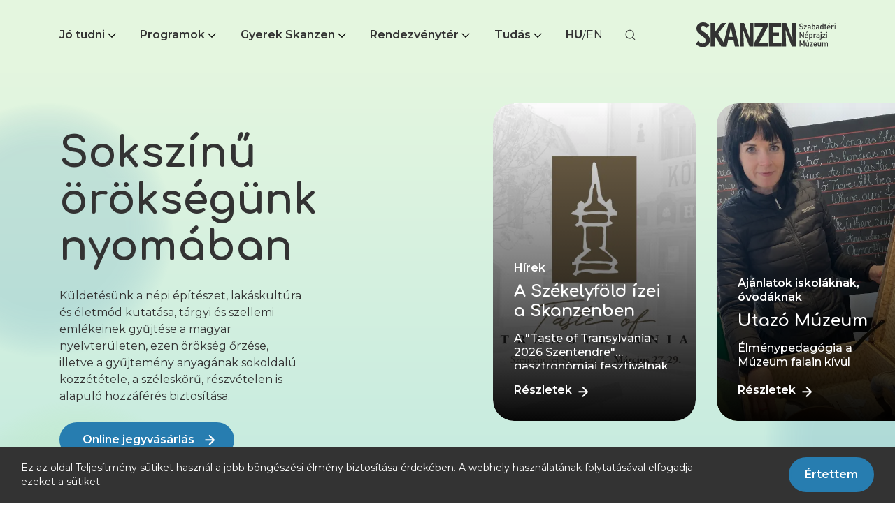

--- FILE ---
content_type: application/javascript; charset=UTF-8
request_url: https://skanzen.hu/_next/static/chunks/7808-c185becdfe24116d.js
body_size: 149607
content:
"use strict";(self.webpackChunk_N_E=self.webpackChunk_N_E||[]).push([[7808],{8933:function(c,a,n){n.d(a,{r:function(){return r}});var e,l,t=n(7294);function h(){return h=Object.assign?Object.assign.bind():function(c){for(var a=1;a<arguments.length;a++){var n=arguments[a];for(var e in n)Object.prototype.hasOwnProperty.call(n,e)&&(c[e]=n[e])}return c},h.apply(this,arguments)}var r=function(c){return t.createElement("svg",h({xmlns:"http://www.w3.org/2000/svg",viewBox:"0 0 94 25",style:{enableBackground:"new 0 0 94 25"},xmlSpace:"preserve",role:"img"},c),e||(e=t.createElement("path",{d:"M15.4 12.7c0-.5.1-1 .4-1.5.3-.5.6-.8 1.1-1.1-.3-.4-.7-.7-1.1-1-.4-.2-.9-.4-1.4-.4-1-.1-2.1.6-2.6.6s-1.4-.6-2.3-.6c-.5.1-1 .3-1.5.6s-.9.7-1.2 1.2c-1.2 2.1-.3 5.2.8 6.9.6.8 1.3 1.8 2.1 1.7.9 0 1.2-.6 2.2-.6 1 0 1.3.6 2.2.5.9 0 1.5-.8 2.1-1.7.4-.6.7-1.2.9-1.9-.5-.2-1-.6-1.3-1.1-.2-.5-.4-1-.4-1.6zM13.7 7.6c.5-.6.8-1.4.7-2.2-.8.1-1.5.5-2 1-.3.3-.4.6-.6 1-.1.4-.2.7-.1 1.1.4 0 .8-.1 1.1-.2.4-.1.7-.4.9-.7zM24.6 9.2h-2.3V5.5h.6v3.2h1.7v.5zM27.6 8.4c-.1.3-.2.5-.5.6-.2.1-.5.2-.8.2-.2 0-.4 0-.5-.1-.2-.1-.3-.2-.4-.3-.1-.1-.2-.3-.3-.5-.1-.1-.1-.3-.1-.5v-.5c.1-.2.1-.3.3-.5.1-.1.3-.3.4-.3.2-.1.4-.1.5-.1.8 0 1.3.5 1.3 1.4V8h-2v.3c0 .1.1.2.2.3.1.1.2.1.3.2.1 0 .2.1.3.1.1 0 .3 0 .4-.1.2-.2.3-.3.3-.4h.6zm-2-.9H27v-.3c0-.1-.1-.2-.1-.2l-.2-.2c-.1 0-.2-.1-.3-.1-.1 0-.2 0-.3.1-.1 0-.2.1-.2.2l-.2.2c-.1.1-.1.2-.1.3zM29.1 5.7v.7h.6v.5h-.6v1.4c0 .3.1.4.4.4h.2v.5h-.3c-.6 0-.9-.2-.9-.8V6.9h-.4v-.5h.4v-.7h.6zM30.3 7.8c0-.2 0-.4.1-.5.1-.2.2-.3.3-.5.1-.1.3-.2.4-.3.2-.1.4-.1.5-.1s.4 0 .5.1c.2.1.3.2.4.3.1.1.2.3.3.5.1.2.1.4.1.5 0 .2 0 .4-.1.5-.1.2-.2.3-.3.5-.1.1-.3.2-.4.3-.2.1-.4.1-.5.1s-.4 0-.5-.1c-.2-.1-.3-.2-.4-.3-.1-.1-.2-.3-.3-.5-.1-.1-.2-.3-.1-.5zm.4-2.2c0-.1 0-.1.1-.2 0-.1.1-.1.2-.1h.2c.1 0 .1 0 .2.1s.1.1.1.2v.2c0 .1-.1.1-.1.2s-.3 0-.4 0h-.1s-.1 0-.1-.1l-.1-.1v-.2zm1.6 2.2c0-.6-.3-1-.8-1s-.8.4-.8 1 .3 1 .8 1c.6-.1.8-.4.8-1zm-.5-2.2v-.1s0-.1.1-.1l.1-.1h.2s.1 0 .1.1l.1.1v.2s0 .1-.1.1l-.1.1H32s-.1 0-.1-.1l-.1-.1v-.1zM33.7 5.3h.6v3.9h-.6V5.3zM35.9 5.7v.7h.6v.5h-.6v1.4c0 .3.1.4.4.4h.2v.5h-.3c-.6 0-.9-.2-.9-.8V6.9h-.4v-.5h.4v-.7h.6zM37.3 5.3h.5v1.6c.1-.2.2-.3.3-.4.2-.1.3-.1.5-.1.1 0 .3 0 .4.1.1.1.2.1.3.2.1.1.2.2.2.3 0 .1.1.3 0 .4v1.8h-.6V7.5c0-.4-.2-.7-.6-.7H38c.1.1.1.2 0 .2l-.2.2V9.1h-.6V5.3zM42.9 8.4c-.1.3-.2.5-.5.6-.2.1-.5.2-.8.2-.2 0-.4 0-.5-.1-.1 0-.3-.1-.4-.3-.1-.1-.2-.3-.3-.5-.1-.2-.1-.4 0-.5v-.5c.1-.2.1-.3.3-.5.1-.1.3-.3.4-.3.2-.1.4-.1.5-.1.8 0 1.3.5 1.3 1.4V8h-2v.3c0 .1.1.2.2.3.1.1.2.1.3.2.1 0 .2.1.3.1.1 0 .3 0 .4-.1l.3-.3.5-.1zM41 7.5h1.4v-.3c0-.1-.1-.2-.1-.2-.2-.1-.3-.1-.3-.2-.1 0-.2-.1-.3-.1-.1 0-.2 0-.3.1-.1 0-.2.1-.2.2l-.2.2v.3zM44.4 5.7v.7h.6v.5h-.6v1.4c0 .3.1.4.4.4h.2v.5h-.3c-.6 0-.9-.2-.9-.8V6.9h-.4v-.5h.4v-.7h.6zM45.6 7.8c0-.2 0-.4.1-.5.1-.2.2-.3.3-.5.1-.1.3-.2.4-.3.2-.1.4-.1.5-.1.2 0 .4 0 .5.1.2.1.3.2.4.3.1.1.2.3.3.5.1.2.1.4.1.5 0 .2 0 .4-.1.5-.1.2-.2.3-.3.5-.1.1-.3.2-.4.3-.2.1-.4.1-.5.1s-.4 0-.5-.1c-.2-.1-.3-.2-.4-.3-.1-.1-.2-.3-.3-.5-.1-.1-.1-.3-.1-.5zM46.7 5h.6l-.7.9H46l.7-.9zm1 2.8c0-.6-.3-1-.8-1s-.8.4-.8 1 .3 1 .8 1c.5-.1.8-.4.8-1zm0-2.8h.6l-.7.9h-.5l.6-.9zM50.4 8.4c0-.5.4-.8 1-.8h.8v-.3c0-.3-.2-.5-.6-.5-.3 0-.5.1-.6.3h-.5c.1-.5.5-.8 1.1-.8.7 0 1.1.4 1.1.9v1.9h-.5v-.3c-.1.1-.2.3-.4.3-.1.1-.3.1-.5.1H51c-.1 0-.2-.1-.3-.2-.1-.1-.2-.2-.2-.3-.1-.1-.1-.2-.1-.3zm1.8-.2v-.3h-.7c-.4 0-.6.2-.6.4 0 .3.2.4.5.4h.3c.1 0 .2-.1.2-.1l.2-.2c0-.1.1-.2.1-.2zM53.5 8.8 55 6.9h-1.5v-.5h2.2v.4l-1.5 1.9h1.5v.5h-2.2v-.4zM26.4 17h-3l-.7 2.1h-1.3l2.8-7.8h1.3l2.8 7.8H27l-.6-2.1zm-2.7-1H26l-1.2-3.4-1.1 3.4zM34.4 16.2c0 1.8-.9 2.9-2.4 2.9-.4 0-.7-.1-1-.2-.3-.2-.6-.4-.7-.8v2.8h-1.2v-7.5h1.1v.9c.2-.3.4-.6.8-.7.3-.2.7-.3 1-.3 1.5 0 2.4 1.2 2.4 2.9zm-1.2 0c0-1.1-.6-1.9-1.5-1.9s-1.5.8-1.5 1.9c0 1.1.6 1.9 1.5 1.9s1.5-.7 1.5-1.9zM40.6 16.2c0 1.8-.9 2.9-2.4 2.9-.4 0-.7-.1-1-.2-.3-.2-.6-.4-.7-.8v2.8h-1.2v-7.5h1.1v.9c.2-.3.4-.6.8-.7.3-.2.7-.3 1-.3 1.5 0 2.4 1.2 2.4 2.9zm-1.2 0c0-1.1-.6-1.9-1.5-1.9s-1.5.8-1.5 1.9c0 1.1.6 1.9 1.5 1.9s1.5-.7 1.5-1.9zM44.7 16.9c.1.8.8 1.3 1.9 1.3 1 0 1.7-.5 1.7-1.2 0-.6-.4-1-1.4-1.2l-1-.2c-1.4-.3-2.1-1-2.1-2.1 0-1.3 1.2-2.3 2.8-2.3 1.6 0 2.8.9 2.8 2.3h-1.2c-.1-.8-.7-1.2-1.6-1.2-.9 0-1.6.5-1.6 1.2 0 .5.4.9 1.4 1.1l.9.2c1.6.4 2.2 1 2.2 2.2 0 1.5-1.2 2.4-3 2.4-1.7 0-2.9-.9-3-2.3l1.2-.2zM52 12.1v1.3h1.1v.9H52v3.1c0 .5.2.7.7.7h.4v.9c-.2 0-.4.1-.6.1-1.1 0-1.6-.4-1.6-1.5v-3.2H50v-.9h.8v-1.3H52zM53.7 16.2c0-1.8 1-2.9 2.7-2.9 1.6 0 2.7 1.1 2.7 2.9 0 1.8-1 2.9-2.7 2.9-1.7 0-2.7-1.1-2.7-2.9zm4.2 0c0-1.2-.6-1.9-1.5-1.9s-1.5.7-1.5 1.9.6 1.9 1.5 1.9c.9.1 1.5-.6 1.5-1.9zM60 13.4h1.1v1c.1-.3.3-.6.5-.8.2-.2.6-.3.9-.3h.4v1.1c-.2-.1-.3-.1-.5-.1s-.3 0-.5.1-.3.2-.4.3c-.1.1-.2.3-.3.4-.1.2-.1.3-.1.5V19H60v-5.6zM68.2 17.4c-.2 1-1.2 1.7-2.4 1.7-1.6 0-2.7-1.1-2.7-2.9 0-1.8 1-2.9 2.6-2.9s2.5 1.1 2.5 2.8v.4h-4v.1c0 .2 0 .4.1.6.1.2.2.4.3.5.1.2.3.3.5.3.2.1.4.1.6.1.3 0 .5 0 .8-.2.2-.1.4-.4.5-.6h1.2zm-3.9-1.7h2.8c0-.2 0-.4-.1-.6-.1-.2-.2-.3-.3-.5-.1-.1-.3-.2-.5-.3-.2-.1-.4-.1-.5-.1-.2 0-.4 0-.6.1-.2.1-.3.2-.5.3-.1.1-.2.3-.3.5v.6zM69.3 16.4v-1h3.5v1h-3.5zM75.3 18.1v1h-1.1v-7.8h1.2v3c.2-.3.4-.6.7-.8.3-.2.7-.3 1-.2 1.4 0 2.4 1.1 2.4 2.9 0 1.8-.9 2.9-2.4 2.9-.4 0-.7-.1-1.1-.2-.3-.2-.6-.5-.7-.8zm0-1.9c0 1.1.6 1.9 1.5 1.9s1.5-.7 1.5-1.9-.6-1.9-1.5-1.9-1.5.8-1.5 1.9zM80.1 16.2c0-1.8 1-2.9 2.7-2.9 1.6 0 2.7 1.1 2.7 2.9 0 1.8-1 2.9-2.7 2.9-1.6 0-2.7-1.1-2.7-2.9zm4.2 0c0-1.2-.6-1.9-1.5-1.9s-1.5.7-1.5 1.9.6 1.9 1.5 1.9c1 .1 1.5-.6 1.5-1.9zm-2-3.6 1.1-1.6h1.2l-1.3 1.6h-1zM86.5 11.3h1.2v7.8h-1.2v-7.8z"})),l||(l=t.createElement("path",{d:"M89.4 24.7H4.6c-2.5 0-4.6-2.1-4.6-4.6v-15C0 2.6 2.1.5 4.6.5h84.8C91.9.5 94 2.6 94 5.1v15c0 2.5-2.1 4.6-4.6 4.6zM4.6 1.5C2.6 1.5 1 3.2 1 5.1v15c0 2 1.6 3.6 3.6 3.6h84.8c2 0 3.6-1.6 3.6-3.6v-15c0-2-1.6-3.6-3.6-3.6H4.6z"})))}},9097:function(c,a,n){n.d(a,{Z:function(){return i}});var e=n(6042),l=n(9396),t=n(9534),h=n(5893),r=n(8428);function i(c){var a=c.color,n=(0,t.Z)(c,["color"]),i=a||"#000000";return(0,h.jsx)(r.Z,(0,l.Z)((0,e.Z)({},n),{children:(0,h.jsxs)("svg",{viewBox:"0 0 24 24",fill:"none",xmlns:"http://www.w3.org/2000/svg",children:[(0,h.jsx)("g",{clipPath:"url(#clip0_567_16335)",children:(0,h.jsx)("path",{fillRule:"evenodd",clipRule:"evenodd",d:"M18.5303 9.46967C18.2374 9.17678 17.7626 9.17678 17.4697 9.46967L12 14.9393L6.53033 9.46967C6.23744 9.17678 5.76256 9.17678 5.46967 9.46967C5.17678 9.76256 5.17678 10.2374 5.46967 10.5303L12 17.0607L18.5303 10.5303C18.8232 10.2374 18.8232 9.76256 18.5303 9.46967Z",fill:i})}),(0,h.jsx)("defs",{children:(0,h.jsx)("clipPath",{id:"clip0_567_16335",children:(0,h.jsx)("rect",{width:"24",height:"24",fill:"white"})})})]})}))}},4258:function(c,a,n){n.d(a,{Z:function(){return i}});var e=n(6042),l=n(9396),t=n(9534),h=n(5893),r=n(8428);function i(c){var a=c.color,n=(0,t.Z)(c,["color"]),i=a||"#000000";return(0,h.jsx)(r.Z,(0,l.Z)((0,e.Z)({},n),{children:(0,h.jsx)("svg",{viewBox:"0 0 24 24",fill:"none",xmlns:"http://www.w3.org/2000/svg",children:(0,h.jsx)("path",{d:"M20.0909 4H3.90803C2.29463 4 0.999023 5.27716 0.999023 6.86759V17.109C0.999023 18.6994 2.29463 20.0007 3.90803 20.0007H20.0909C21.7043 20.0007 22.9999 18.6994 22.9999 17.1331V6.86759C22.9999 5.27716 21.7043 4 20.0909 4ZM3.90803 5.18077H20.0909C20.6043 5.18077 21.0932 5.42174 21.4354 5.8073L13.2706 13.4221C12.9284 13.7353 12.4884 13.904 11.9995 13.904C11.5106 13.904 11.0705 13.7353 10.7283 13.4221L2.56353 5.8314C2.90577 5.42174 3.39468 5.18077 3.90803 5.18077ZM2.19685 7.10856L7.45262 12.0003L2.19685 16.8921V7.10856ZM20.0909 18.7958H3.90803C3.39468 18.7958 2.90577 18.5548 2.56353 18.1693L8.33265 12.8196L9.92161 14.2896C10.4839 14.8197 11.2172 15.1089 12.0239 15.1089C12.8306 15.1089 13.564 14.8197 14.1262 14.3137L15.7152 12.8437L21.4599 18.1933C21.0932 18.5789 20.6043 18.7958 20.0909 18.7958ZM21.8021 16.8921L16.5463 12.0003L21.8021 7.10856V16.8921Z",fill:i})})}))}},4293:function(c,a,n){n.d(a,{Z:function(){return i}});var e=n(6042),l=n(9396),t=n(9534),h=n(5893),r=n(8428);function i(c){var a=c.color,n=(0,t.Z)(c,["color"]),i=a||"#000000";return(0,h.jsx)(r.Z,(0,l.Z)((0,e.Z)({},n),{children:(0,h.jsx)("svg",{viewBox:"0 0 24 24",fill:"none",xmlns:"http://www.w3.org/2000/svg",children:(0,h.jsx)("path",{fillRule:"evenodd",clipRule:"evenodd",d:"M18.3636 7.05028C18.7541 6.65975 18.7541 6.02659 18.3636 5.63606C17.9731 5.24554 17.3399 5.24554 16.9494 5.63606L11.9997 10.5857L7.05011 5.63606C6.65959 5.24554 6.02642 5.24554 5.6359 5.63606C5.24537 6.02659 5.24537 6.65975 5.6359 7.05028L10.5855 11.9999L5.63567 16.9498C5.24514 17.3403 5.24514 17.9735 5.63567 18.364C6.02619 18.7545 6.65936 18.7545 7.04988 18.364L11.9997 13.4141L16.9496 18.364C17.3401 18.7545 17.9733 18.7545 18.3638 18.364C18.7543 17.9735 18.7543 17.3403 18.3638 16.9498L13.414 11.9999L18.3636 7.05028Z",fill:i})})}))}},989:function(c,a,n){n.d(a,{Z:function(){return i}});var e=n(6042),l=n(9396),t=n(9534),h=n(5893),r=n(8428);function i(c){var a=c.color,n=(0,t.Z)(c,["color"]),i=a||"#000000";return(0,h.jsx)(r.Z,(0,l.Z)((0,e.Z)({},n),{children:(0,h.jsxs)("svg",{viewBox:"0 0 24 24",fill:"none",xmlns:"http://www.w3.org/2000/svg",children:[(0,h.jsx)("path",{fillRule:"evenodd",clipRule:"evenodd",d:"M11.6458 20.3715L12.5 19.375L13.3542 20.3715C12.8626 20.7928 12.1374 20.7928 11.6458 20.3715ZM12.5 19.375C12.5 19.375 6.375 14.125 6.375 8.875C6.375 5.49226 9.11726 2.75 12.5 2.75C15.8827 2.75 18.625 5.49226 18.625 8.875C18.625 14.125 12.5 19.375 12.5 19.375ZM13.3547 20.3711C13.3544 20.3713 13.3542 20.3715 12.5 19.375C11.6458 20.3715 11.6456 20.3713 11.6453 20.3711L11.6446 20.3705L11.6428 20.3689L11.6375 20.3644L11.6204 20.3495C11.6061 20.3371 11.5862 20.3196 11.561 20.2973C11.5105 20.2526 11.4389 20.1884 11.349 20.1059C11.1694 19.9409 10.9166 19.7024 10.6149 19.4007C10.013 18.7988 9.20874 17.9375 8.40148 16.8995C6.82995 14.879 5.0625 11.9575 5.0625 8.875C5.0625 4.76738 8.39238 1.4375 12.5 1.4375C16.6076 1.4375 19.9375 4.76738 19.9375 8.875C19.9375 11.9575 18.17 14.879 16.5985 16.8995C15.7913 17.9375 14.987 18.7988 14.3851 19.4007C14.0834 19.7024 13.8306 19.9409 13.651 20.1059C13.5611 20.1884 13.4895 20.2526 13.439 20.2973C13.4138 20.3196 13.3939 20.3371 13.3796 20.3495L13.3625 20.3644L13.3572 20.3689L13.3554 20.3705L13.3547 20.3711Z",fill:i}),(0,h.jsx)("path",{fillRule:"evenodd",clipRule:"evenodd",d:"M12.5 11.0625C13.7081 11.0625 14.6875 10.0831 14.6875 8.875C14.6875 7.66688 13.7081 6.6875 12.5 6.6875C11.2919 6.6875 10.3125 7.66688 10.3125 8.875C10.3125 10.0831 11.2919 11.0625 12.5 11.0625ZM12.5 12.375C14.433 12.375 16 10.808 16 8.875C16 6.942 14.433 5.375 12.5 5.375C10.567 5.375 9 6.942 9 8.875C9 10.808 10.567 12.375 12.5 12.375Z",fill:i})]})}))}},46:function(c,a,n){n.d(a,{Z:function(){return i}});var e=n(6042),l=n(9396),t=n(9534),h=n(5893),r=n(8428);function i(c){var a=c.color,n=(0,t.Z)(c,["color"]),i=a||"#000000";return(0,h.jsx)(r.Z,(0,l.Z)((0,e.Z)({},n),{children:(0,h.jsx)("svg",{viewBox:"0 0 24 24",fill:"none",xmlns:"http://www.w3.org/2000/svg",children:(0,h.jsx)("path",{fillRule:"evenodd",clipRule:"evenodd",d:"M13.6766 18.5284C15.1339 19.2985 16.467 19.8026 17.4284 20.1121C18.0829 20.3228 18.816 20.1234 19.3538 19.5855L19.7401 19.1993C19.8501 19.0892 19.834 18.9065 19.7063 18.8174L16.1556 16.341C16.0562 16.2717 15.9214 16.2836 15.8358 16.3693L13.6766 18.5284ZM12.3283 17.7554L14.7751 15.3086C15.3748 14.709 16.3181 14.6256 17.0137 15.1107L20.5644 17.5871C21.4579 18.2103 21.571 19.4896 20.8007 20.2599L20.4145 20.6462C19.5317 21.5289 18.2265 21.9448 16.9688 21.5399C14.8475 20.8571 10.9646 19.2665 7.73142 16.0333C4.49822 12.8001 2.9076 8.91719 2.22478 6.79596C1.81992 5.53822 2.23581 4.23298 3.11852 3.35026L3.50479 2.964C4.27509 2.1937 5.55442 2.30682 6.1776 3.20034L8.65405 6.75107C9.13917 7.44665 9.05576 8.38995 8.45611 8.98961L6.00932 11.4364C6.74714 12.6247 7.66313 13.8437 8.79208 14.9726C9.92104 16.1016 11.14 17.0176 12.3283 17.7554ZM5.23632 10.0881L7.39545 7.92895C7.48111 7.84328 7.49303 7.70853 7.42372 7.60916L4.94728 4.05842C4.85825 3.93078 4.67549 3.91462 4.56545 4.02466L4.17918 4.41092C3.64138 4.94873 3.44194 5.68179 3.65263 6.33634C3.96211 7.29775 4.46621 8.6308 5.23632 10.0881Z",fill:i})})}))}},2350:function(c,a,n){n.d(a,{Z:function(){return i}});var e=n(6042),l=n(9396),t=n(9534),h=n(5893),r=n(8428);function i(c){var a=c.color,n=(0,t.Z)(c,["color"]),i=a||"#000000";return(0,h.jsx)(r.Z,(0,l.Z)((0,e.Z)({},n),{children:(0,h.jsxs)("svg",{viewBox:"0 0 24 24",fill:"none",xmlns:"http://www.w3.org/2000/svg",children:[(0,h.jsx)("path",{fillRule:"evenodd",clipRule:"evenodd",d:"M12 20.75C16.8325 20.75 20.75 16.8325 20.75 12C20.75 7.1675 16.8325 3.24999 12 3.24999C7.16756 3.24999 3.25005 7.1675 3.25005 12C3.25005 16.8325 7.16756 20.75 12 20.75ZM12 21.7222C17.3695 21.7222 21.7223 17.3694 21.7223 12C21.7223 6.63055 17.3695 2.27777 12 2.27777C6.63061 2.27777 2.27783 6.63055 2.27783 12C2.27783 17.3694 6.63061 21.7222 12 21.7222Z",fill:i}),(0,h.jsx)("path",{fillRule:"evenodd",clipRule:"evenodd",d:"M12 20.4722C16.6791 20.4722 20.4722 16.6791 20.4722 12C20.4722 7.32091 16.6791 3.52778 12 3.52778C7.32091 3.52778 3.52778 7.32091 3.52778 12C3.52778 16.6791 7.32091 20.4722 12 20.4722ZM22 12C22 17.5228 17.5228 22 12 22C6.47715 22 2 17.5228 2 12C2 6.47715 6.47715 2 12 2C17.5228 2 22 6.47715 22 12ZM20.75 12C20.75 16.8325 16.8325 20.75 12 20.75C7.1675 20.75 3.25 16.8325 3.25 12C3.25 7.1675 7.1675 3.25 12 3.25C16.8325 3.25 20.75 7.1675 20.75 12ZM21.7222 12C21.7222 17.3694 17.3694 21.7222 12 21.7222C6.63056 21.7222 2.27778 17.3694 2.27778 12C2.27778 6.63056 6.63056 2.27778 12 2.27778C17.3694 2.27778 21.7222 6.63056 21.7222 12Z",fill:i}),(0,h.jsx)("path",{fillRule:"evenodd",clipRule:"evenodd",d:"M11.9155 6.86761C12.1909 6.86761 12.4141 7.09075 12.4141 7.366V12.4064L15.0144 15.0385C15.2091 15.2331 15.2091 15.5487 15.0144 15.7433C14.8197 15.9379 14.504 15.9379 14.3093 15.7433L11.563 12.9652C11.4695 12.8718 11.417 12.745 11.417 12.6128L11.417 7.366C11.417 7.09075 11.6402 6.86761 11.9155 6.86761Z",fill:i}),(0,h.jsx)("path",{fillRule:"evenodd",clipRule:"evenodd",d:"M14.3088 15.7433L11.5625 12.9652C11.469 12.8718 11.4164 12.745 11.4164 12.6128V7.366C11.4164 7.09075 11.6397 6.86762 11.915 6.86762C12.1903 6.86762 12.4135 7.09075 12.4135 7.366V12.4064L15.0139 15.0385C15.2085 15.2331 15.2085 15.5487 15.0139 15.7433C14.8192 15.9379 14.5035 15.9379 14.3088 15.7433ZM12.6913 12.2923V7.366C12.6913 6.93726 12.3437 6.58984 11.915 6.58984C11.4863 6.58984 11.1387 6.93726 11.1387 7.366V12.6128C11.1387 12.8184 11.2202 13.0156 11.3654 13.1611C11.3657 13.1613 11.3659 13.1615 11.3661 13.1617L14.1113 15.9386L14.1124 15.9397C14.4156 16.2428 14.9071 16.2428 15.2102 15.9397C15.5132 15.6368 15.5135 15.1459 15.2109 14.8427C15.2107 14.8425 15.2105 14.8422 15.2102 14.842L12.6913 12.2923Z",fill:i})]})}))}},3974:function(c,a,n){n.d(a,{Z:function(){return Ol}});var e=n(7297),l=n(5893),t=n(9521),h=n(4924),r=n(6042),i=n(9396),o=n(2256),v=n(9473),s=n(5575),Z=n(1163);function u(){var c=(0,e.Z)(["\n  a {\n    color: ",";\n\n    font-size: 16px;\n    line-height: 19.5px;\n  }\n\n  a:hover {\n    font-weight: 700;\n  }\n"]);return u=function(){return c},c}function d(){var c=(0,Z.useRouter)(),a={fontWeight:"hu"===c.locale?700:400},n={fontWeight:"en"===c.locale?700:400};return(0,l.jsxs)(f,{children:[(0,l.jsx)(o.Z,{title:"Magyar nyelv",style:a,href:"/",locale:"hu",passHref:!0,children:"HU"}),"/",(0,l.jsx)(o.Z,{title:"English language",style:n,href:"/",locale:"en",passHref:!0,children:"EN"})]})}var f=t.ZP.div.withConfig({componentId:"sc-53e50436-0"})(u(),(function(c){return c.theme.getColor("mineShaft","mineShaft","mineShaft")})),m=n(9534),p=n(8428);function M(c){var a=c.color,n=(0,m.Z)(c,["color"]),e=a||"#000000";return(0,l.jsx)(p.Z,(0,i.Z)((0,r.Z)({},n),{children:(0,l.jsxs)("svg",{viewBox:"0 0 24 24",fill:"none",xmlns:"http://www.w3.org/2000/svg",children:[(0,l.jsx)("path",{fillRule:"evenodd",clipRule:"evenodd",d:"M10.875 3.75C6.93997 3.75 3.75 6.93997 3.75 10.875C3.75 14.81 6.93997 18 10.875 18C14.81 18 18 14.81 18 10.875C18 6.93997 14.81 3.75 10.875 3.75ZM2.25 10.875C2.25 6.11154 6.11154 2.25 10.875 2.25C15.6385 2.25 19.5 6.11154 19.5 10.875C19.5 15.6385 15.6385 19.5 10.875 19.5C6.11154 19.5 2.25 15.6385 2.25 10.875Z",fill:e}),(0,l.jsx)("path",{fillRule:"evenodd",clipRule:"evenodd",d:"M15.9125 15.9135C16.2054 15.6206 16.6803 15.6206 16.9732 15.9135L21.5295 20.4698C21.8224 20.7627 21.8224 21.2375 21.5295 21.5304C21.2366 21.8233 20.7617 21.8233 20.4688 21.5304L15.9125 16.9741C15.6196 16.6812 15.6196 16.2063 15.9125 15.9135Z",fill:e})]})}))}var g,x,w=n(7294);function j(){return j=Object.assign?Object.assign.bind():function(c){for(var a=1;a<arguments.length;a++){var n=arguments[a];for(var e in n)Object.prototype.hasOwnProperty.call(n,e)&&(c[e]=n[e])}return c},j.apply(this,arguments)}var b=function(c){return w.createElement("svg",j({viewBox:"0 0 234 42",fill:"none",xmlns:"http://www.w3.org/2000/svg",role:"img"},c),g||(g=w.createElement("path",{d:"M179.823 9.01c.017.405-.062.809-.231 1.175a2.492 2.492 0 0 1-.736.93 3.738 3.738 0 0 1-2.461.766 4.403 4.403 0 0 1-1.83-.278 4.487 4.487 0 0 1-1.565-1.01l.967-.974c.32.32.701.568 1.118.73.418.162.864.233 1.31.21.515.03 1.027-.11 1.459-.4a1.286 1.286 0 0 0 .509-1.096 1.359 1.359 0 0 0-.373-1.026 2.006 2.006 0 0 0-1.052-.401l-1.121-.174a3.004 3.004 0 0 1-1.799-.783 2.429 2.429 0 0 1-.543-.854 2.487 2.487 0 0 1-.153-1.008 2.733 2.733 0 0 1 .203-1.13c.146-.358.367-.678.646-.94a3.34 3.34 0 0 1 2.342-.8 4.162 4.162 0 0 1 3.021 1.096l-.933.94a2.86 2.86 0 0 0-.961-.595 2.802 2.802 0 0 0-1.11-.171 1.658 1.658 0 0 0-1.273.435c-.15.136-.27.305-.349.495-.079.19-.116.395-.109.6a1.169 1.169 0 0 0 .357.906c.307.251.678.408 1.069.452l1.086.174a3.345 3.345 0 0 1 1.782.713c.264.255.471.567.606.912.135.346.195.717.175 1.09M185.882 11.812h-5.058v-1.114l3.378-4.593h-3.191V4.852h4.871v1.114l-3.394 4.593h3.394v1.253ZM192.603 11.742h-1.357v-.644c-.236.24-.518.427-.827.55a2.36 2.36 0 0 1-.973.164 2.387 2.387 0 0 1-.97-.123 2.433 2.433 0 0 1-.846-.504 2.08 2.08 0 0 1-.526-1.496 1.894 1.894 0 0 1 .594-1.444 2.44 2.44 0 0 1 1.698-.557h1.799v-.487c0-.87-.51-1.305-1.494-1.305a1.776 1.776 0 0 0-.823.15c-.259.115-.489.29-.671.511l-.882-.852c.274-.352.63-.627 1.035-.8.448-.155.92-.225 1.392-.21 1.867 0 2.8.801 2.8 2.384l.051 4.663Zm-1.357-2.523v-.556h-1.528c-.815 0-1.222.33-1.222 1.009 0 .678.424.974 1.239.974.457.045.912-.092 1.273-.383a1.418 1.418 0 0 0 .305-1.044M200.004 8.262a4.293 4.293 0 0 1-.764 2.958 2.2 2.2 0 0 1-.786.49 2.155 2.155 0 0 1-.912.119 2.106 2.106 0 0 1-.939-.21 2.17 2.17 0 0 1-.758-.608v.73h-1.358V1.965h1.358v3.48c.21-.25.47-.45.764-.586.293-.135.612-.203.933-.197.31-.023.622.02.914.129.292.107.559.277.784.497a4.22 4.22 0 0 1 .764 2.923v.052Zm-1.375-.052a3.925 3.925 0 0 0-.238-1.618 1.167 1.167 0 0 0-.472-.527 1.132 1.132 0 0 0-.682-.152 1.164 1.164 0 0 0-.688.153 1.204 1.204 0 0 0-.483.526 3.88 3.88 0 0 0-.255 1.618 3.816 3.816 0 0 0 .255 1.618c.1.228.266.418.476.546.209.127.452.186.695.167.241.02.482-.038.689-.166.207-.128.37-.32.465-.547a3.89 3.89 0 0 0 .238-1.618ZM206.69 11.742h-1.358v-.644c-.235.24-.516.428-.826.551-.31.123-.641.178-.973.163a2.419 2.419 0 0 1-.969-.126 2.464 2.464 0 0 1-.847-.5 2.156 2.156 0 0 1-.526-1.497 1.857 1.857 0 0 1 .611-1.444 2.372 2.372 0 0 1 1.697-.557h1.799v-.487c0-.87-.492-1.305-1.493-1.305a1.746 1.746 0 0 0-.816.15 1.79 1.79 0 0 0-.661.511l-.899-.852c.274-.352.63-.627 1.035-.8a3.865 3.865 0 0 1 1.392-.21c1.867 0 2.8.801 2.8 2.384l.034 4.663Zm-1.358-2.523v-.556h-1.595c-.815 0-1.222.33-1.222 1.009 0 .678.424.974 1.256.974.456.041.911-.095 1.273-.383.22-.298.323-.67.288-1.044ZM213.802 11.742h-1.374v-.748a2.17 2.17 0 0 1-.758.608 2.11 2.11 0 0 1-.94.21 2.126 2.126 0 0 1-.913-.116 2.168 2.168 0 0 1-.784-.493 4.293 4.293 0 0 1-.764-2.958 4.22 4.22 0 0 1 .764-2.923c.225-.22.492-.39.784-.497.292-.108.604-.152.913-.13.322-.005.641.063.934.198.294.135.554.335.764.586v-3.48h1.374v9.743Zm-1.374-3.48a3.925 3.925 0 0 0-.238-1.618 1.204 1.204 0 0 0-.483-.525 1.164 1.164 0 0 0-.688-.153 1.132 1.132 0 0 0-.682.151 1.167 1.167 0 0 0-.472.527 3.88 3.88 0 0 0-.255 1.618 3.816 3.816 0 0 0 .255 1.618c.095.228.258.42.465.548.207.128.448.186.689.166.243.018.486-.04.695-.168.21-.127.376-.318.476-.546a3.891 3.891 0 0 0 .238-1.618ZM218.571 11.742h-.814a1.764 1.764 0 0 1-1.409-.592 1.994 1.994 0 0 1-.458-1.34V5.967h-.713V4.904h.781V2.782h1.357v2.122h1.324v1.062h-1.324V9.74c0 .54.255.8.747.8h.577l-.068 1.2ZM225.36 8.732h-4.395a2.085 2.085 0 0 0 .458 1.427 1.547 1.547 0 0 0 1.273.522c.316.01.63-.048.923-.17.292-.124.556-.309.774-.544l.883.835a3.532 3.532 0 0 1-1.087.8 3.419 3.419 0 0 1-1.459.28c-2.037 0-3.055-1.184-3.055-3.567a3.927 3.927 0 0 1 .78-2.61c.257-.313.58-.56.945-.723a2.524 2.524 0 0 1 1.16-.217c.4-.016.798.06 1.165.222.368.163.694.408.957.718.524.688.789 1.546.746 2.418l-.068.609Zm-1.357-.974a2.955 2.955 0 0 0-.187-.94 1.337 1.337 0 0 0-.516-.672 1.283 1.283 0 0 0-.808-.215 1.298 1.298 0 0 0-.815.213c-.242.16-.427.397-.526.674a2.418 2.418 0 0 0-.186.94h3.038Zm.339-6.403-1.477 2.227h-.899l1.001-2.227h1.375ZM231.675 5.426l-1.036 1.062a1.405 1.405 0 0 0-1.001-.47 1.194 1.194 0 0 0-.532.105 1.228 1.228 0 0 0-.436.33 1.56 1.56 0 0 0-.39 1.13v4.159h-1.375v-6.96h1.375v.749c.206-.28.476-.504.788-.65.311-.146.653-.21.994-.185.299-.01.596.044.874.158.277.114.529.285.739.503M234 2.59a.862.862 0 0 1-.255.627.828.828 0 0 1-.628.278.767.767 0 0 1-.611-.278.807.807 0 0 1-.271-.626.837.837 0 0 1 .271-.644.826.826 0 0 1 .611-.261.842.842 0 0 1 .628.26.885.885 0 0 1 .255.644Zm-.153 9.152h-1.358v-6.96h1.358v6.96ZM181.028 26.043h-1.324l-4.396-6.872v6.872h-1.443v-9.777h1.324l4.396 6.872v-6.872h1.443v9.777ZM188.36 22.964h-4.395a2.084 2.084 0 0 0 .458 1.426c.16.18.358.32.578.41.221.09.458.13.695.112.316.011.63-.047.923-.17.292-.123.556-.308.774-.543l.866.835c-.3.338-.664.61-1.07.8a3.419 3.419 0 0 1-1.459.279c-2.037 0-3.055-1.183-3.055-3.567a3.927 3.927 0 0 1 .78-2.61c.257-.312.58-.56.945-.722a2.525 2.525 0 0 1 1.16-.217c.4-.017.798.059 1.165.222.368.162.694.408.957.717a3.68 3.68 0 0 1 .746 2.401l-.068.627Zm-1.374-.974a2.406 2.406 0 0 0-.17-.957 1.366 1.366 0 0 0-.525-.655 1.314 1.314 0 0 0-.799-.215 1.332 1.332 0 0 0-.817.208 1.385 1.385 0 0 0-.541.662c-.108.307-.165.63-.169.956h3.021Zm.356-6.403-1.494 2.227h-1.018l1.002-2.227h1.51ZM195.404 22.546a4.396 4.396 0 0 1-.764 2.958 2.225 2.225 0 0 1-1.697.609 2.142 2.142 0 0 1-.98-.178 2.191 2.191 0 0 1-.802-.605v3.48h-1.375v-9.76h1.375v.73c.216-.267.489-.48.798-.622a2.16 2.16 0 0 1 .984-.196 2.206 2.206 0 0 1 1.697.626c.609.84.882 1.885.764 2.924v.034Zm-1.375-.034c.027-.55-.054-1.1-.237-1.619a1.21 1.21 0 0 0-.483-.525 1.164 1.164 0 0 0-.688-.153 1.134 1.134 0 0 0-.683.151 1.179 1.179 0 0 0-.472.527 3.895 3.895 0 0 0-.254 1.619 3.896 3.896 0 0 0 .254 1.617c.096.228.258.42.465.548.207.128.449.186.69.166.243.018.485-.04.695-.168.209-.127.375-.318.476-.546a4.235 4.235 0 0 0 .237-1.617ZM201.887 19.658l-1.018 1.061a1.407 1.407 0 0 0-1.018-.47 1.195 1.195 0 0 0-.532.106 1.23 1.23 0 0 0-.436.33c-.268.31-.408.716-.39 1.13v4.228h-1.375v-6.959h1.375v.748c.207-.283.481-.508.795-.654.315-.146.66-.208 1.004-.18a2.112 2.112 0 0 1 1.595.66ZM207.318 26.043h-1.374V25.4c-.234.242-.515.43-.825.553a2.31 2.31 0 0 1-.974.16 2.359 2.359 0 0 1-1.799-.627 2.114 2.114 0 0 1-.544-1.496 1.855 1.855 0 0 1 .611-1.461 2.522 2.522 0 0 1 1.698-.54h1.782v-.504c0-.852-.492-1.287-1.477-1.287a1.763 1.763 0 0 0-.824.147 1.8 1.8 0 0 0-.669.514l-.9-.853a2.67 2.67 0 0 1 1.052-.8c.448-.156.92-.227 1.392-.209 1.867 0 2.801.8 2.801 2.384l.05 4.662Zm-1.374-2.523v-.556h-1.596c-.797 0-1.205.33-1.205 1.009 0 .678.408.974 1.239.974a1.66 1.66 0 0 0 1.273-.4c.224-.29.328-.659.289-1.027ZM210.509 26.948a2.07 2.07 0 0 1-.441 1.357 1.702 1.702 0 0 1-.646.462c-.248.1-.515.138-.78.112h-.831v-1.2h.594c.492 0 .746-.261.746-.8v-7.795h1.358v7.864Zm.204-10.125a.861.861 0 0 1-.255.626.848.848 0 0 1-.971.208.842.842 0 0 1-.285-.208.861.861 0 0 1-.254-.626.886.886 0 0 1 .254-.644.89.89 0 0 1 .628-.279.904.904 0 0 1 .628.279.886.886 0 0 1 .255.644ZM216.925 26.043h-5.058V24.93l3.378-4.593h-3.191v-1.253h4.871v1.114l-3.394 4.593h3.394v1.252ZM219.98 16.823a.861.861 0 0 1-.254.626.852.852 0 0 1-.971.207.848.848 0 0 1-.285-.207.858.858 0 0 1-.255-.627.886.886 0 0 1 .255-.643.887.887 0 0 1 1.256 0 .886.886 0 0 1 .254.644Zm-.203 9.22h-1.358v-6.959h1.358v6.96ZM182.267 40.275h-1.443v-6.542l-2.206 4.768h-1.07l-2.24-4.768v6.542h-1.443v-9.778h1.443l2.783 6.09 2.733-6.09h1.443v9.778ZM189.599 40.275h-1.358v-.696c-.226.257-.504.46-.815.595-.311.135-.646.2-.984.188-.31.02-.62-.024-.912-.132a2.253 2.253 0 0 1-.785-.494 2.626 2.626 0 0 1-.54-.91 2.68 2.68 0 0 1-.139-1.056v-4.454h1.358v4.227a1.608 1.608 0 0 0 .407 1.184 1.297 1.297 0 0 0 .968.383 1.343 1.343 0 0 0 1.001-.4 1.554 1.554 0 0 0 .407-1.166v-4.228h1.358l.034 6.96Zm-.933-10.439-1.494 2.227h-1.018l1.001-2.227h1.511ZM195.879 40.275h-5.058V39.16l3.361-4.593h-3.174v-1.252h4.871v1.113l-3.394 4.593h3.394v1.253ZM202.787 37.196h-4.396c-.027.514.13 1.021.441 1.426.165.173.364.309.583.399.219.09.454.132.69.123.316.009.63-.05.922-.173.292-.123.556-.307.776-.54l.865.835a3.94 3.94 0 0 1-1.086.818 3.603 3.603 0 0 1-1.46.26c-2.037 0-3.055-1.183-3.055-3.566a4.038 4.038 0 0 1 .781-2.61c.259-.31.582-.555.947-.717.364-.163.76-.239 1.158-.222.399-.018.798.057 1.166.22.367.162.694.408.955.72.539.673.812 1.53.764 2.4l-.051.627Zm-1.375-.975a2.395 2.395 0 0 0-.187-.957 1.351 1.351 0 0 0-.522-.658 1.297 1.297 0 0 0-.801-.212c-.286-.023-.57.05-.812.207a1.35 1.35 0 0 0-.529.663c-.116.305-.174.63-.17.957h3.021ZM209.796 40.275h-1.358v-.696a2.337 2.337 0 0 1-.816.593c-.31.135-.645.2-.983.19-.309.02-.62-.024-.912-.132a2.251 2.251 0 0 1-.785-.494 2.663 2.663 0 0 1-.679-1.966v-4.454h1.358v4.227a1.605 1.605 0 0 0 .407 1.183 1.295 1.295 0 0 0 .968.383 1.346 1.346 0 0 0 1.326-.938c.071-.201.099-.415.083-.628v-4.227h1.357l.034 6.959ZM221.287 40.275h-1.358v-4.176a1.576 1.576 0 0 0-.407-1.183 1.282 1.282 0 0 0-.968-.365 1.338 1.338 0 0 0-.967.365 1.44 1.44 0 0 0-.441 1.114v4.315h-1.358v-4.246a1.594 1.594 0 0 0-.082-.635 1.549 1.549 0 0 0-.326-.548 1.26 1.26 0 0 0-.967-.365 1.354 1.354 0 0 0-.984.365 1.59 1.59 0 0 0-.323.549c-.07.203-.099.42-.085.634v4.246h-1.375v-6.96h1.375v.696c.225-.258.503-.462.814-.598.311-.135.648-.198.985-.185a2.11 2.11 0 0 1 1.091.241c.337.178.622.442.827.768.255-.323.579-.582.947-.757.367-.175.769-.261 1.175-.252a2.34 2.34 0 0 1 1.697.627 2.667 2.667 0 0 1 .713 1.966l.017 4.384ZM0 35.99l4.368-5.04a9.168 9.168 0 0 0 3.098 3.127 8.919 8.919 0 0 0 4.165 1.29 5.012 5.012 0 0 0 3.53-1.325 4.629 4.629 0 0 0 1.09-1.621 4.72 4.72 0 0 0 .332-1.938 7.37 7.37 0 0 0-1.005-3.413 7.167 7.167 0 0 0-2.474-2.51l-6.171-4.364a11.526 11.526 0 0 1-4.085-4.062 11.858 11.858 0 0 1-1.654-5.576 9.94 9.94 0 0 1 .73-4.27 9.739 9.739 0 0 1 2.47-3.523A11.44 11.44 0 0 1 12.341.01a12.759 12.759 0 0 1 5.845 1.329c1.82.902 3.41 2.226 4.643 3.867l-4.698 4a8.598 8.598 0 0 0-2.514-2.271 8.404 8.404 0 0 0-3.175-1.106 4.084 4.084 0 0 0-2.92 1.065c-.354.33-.638.731-.834 1.178-.197.447-.302.93-.309 1.42a5.964 5.964 0 0 0 .92 2.916 5.786 5.786 0 0 0 2.23 2.046l5.738 4.026a13.144 13.144 0 0 1 4.627 4.627 13.521 13.521 0 0 1 1.874 6.336 11.295 11.295 0 0 1-.744 4.703 11.082 11.082 0 0 1-2.608 3.947 12.023 12.023 0 0 1-8.66 3.118 14.17 14.17 0 0 1-6.5-1.286A14.492 14.492 0 0 1 0 35.809M32.048 40.277h-7.187V1.154h7.187v15.509L43.374 1.154h7.821L37.33 18.844l13.739 21.433h-8.406L32.048 23.313v16.964Z",fill:"#333"})),x||(x=w.createElement("path",{d:"M55.512 24.17h6.476S58.839 8.584 58.738 7.7c-.204 1.74-3.226 16.47-3.226 16.47ZM51.906 40.2h-6.475L54.928.998h8.253l9.549 39.2h-7.212l-2.159-9.793h-9.218l-2.235 9.794ZM74.28 40.277V1.154h6.551L91.167 28.95l-.99-27.796h6.272v39.149h-6.476l-10.462-26.94.965 26.914h-6.197ZM97.846 40.277v-5.742L112.6 7.39H98.531V1.154h21.865v6.39l-14.297 26.524h15.034v6.209H97.846ZM122.529 40.277V1.154h20.468v6.235h-13.281v9.482h9.498v6.26h-9.498v10.937h13.942v6.209h-21.129ZM145.028 40.276V1.128h6.552s9.447 25.848 10.361 28.575c-.178-1.454-1.016-28.575-1.016-28.575h6.273v39.174h-6.45L150.31 12.636l.94 27.64h-6.222Z",fill:"#333"})))};var C=n(6417),y=n(4293),E=n(9605);function V(){var c=(0,e.Z)(["\n  position: fixed;\n  top: 100px;\n  right: 0;\n  bottom: 0;\n  left: 0;\n  width: 100%;\n  height: 100%;\n  background-color: rgba(0, 0, 0, 0.19);\n  backdrop-filter: blur(4px);\n  z-index: 99;\n\n  @media (max-width: ",") {\n    top: 70px;\n  }\n"]);return V=function(){return c},c}function z(){var c=(0,e.Z)(["\n  height: 100%;\n  width: 100%;\n  position: relative;\n  display: flex;\n  justify-content: center;\n  align-items: center;\n"]);return z=function(){return c},c}function H(c){var a=c.children,n=c.onClick;return(0,l.jsx)(k,{onClick:n,children:(0,l.jsx)(P,{children:a})})}var k=t.ZP.div.withConfig({componentId:"sc-1394ac42-0"})(V(),C.Z.max.xl),P=t.ZP.div.withConfig({componentId:"sc-1394ac42-1"})(z()),I=n(2237),L=n(5945),_=n(6492),N=n(6355),S=n(968),O=n(3608),R=n(3870),F=n(1927),q=n(3270);function T(){var c=(0,e.Z)(["\n  width: 100%;\n  z-index: 0;\n"]);return T=function(){return c},c}function A(){var c=(0,e.Z)(["\n  display: flex;\n  align-items: center;\n  position: relative;\n  height: 50px;\n  background-color: #ffffff;\n  width: 100%;\n  z-index: 2;\n  border-radius: 10px;\n  margin-top: 25px;\n\n  @media (max-width: ",") {\n    height: 48px;\n    margin-top: 10px;\n  }\n  @media (max-width: ",") {\n    height: 48px;\n  }\n"]);return A=function(){return c},c}function K(){var c=(0,e.Z)(["\n  width: 56px;\n  text-align: center;\n  margin: 0 10px 0 10px;\n  cursor: pointer;\n"]);return K=function(){return c},c}function G(){var c=(0,e.Z)(["\n  outline: none !important;\n  border: none;\n  background-color: transparent;\n  width: 100%;\n  height: 100%;\n  padding: 0;\n  font-family: 'Montserrat';\n  font-weight: 400;\n  font-size: 16px;\n  color: #333333;\n\n  &::placeholder {\n    color: #666666;\n  }\n"]);return G=function(){return c},c}function W(){var c=(0,e.Z)(["\n  width: 56px;\n  text-align: center;\n  cursor: pointer;\n  margin: 0 10px 0 10px;\n"]);return W=function(){return c},c}function B(){var c=(0,e.Z)(["\n  width: 100%;\n  position: relative;\n  z-index: 1;\n  top: 25px;\n\n  @media (max-width: ",") {\n    position: fixed;\n    left: 0px;\n    top: 70px;\n    width: 100vw;\n    border-radius: 0;\n  }\n"]);return B=function(){return c},c}function U(){var c=(0,e.Z)(["\n  position: absolute;\n  width: 100%;\n  padding: 10px 70px;\n  background-color: #ffffff;\n  border-radius: 0px 0px 10px 10px;\n\n  @media (max-width: ",") {\n    padding: 10px 30px;\n    border-radius: 0;\n  }\n"]);return U=function(){return c},c}function D(){var c=(0,e.Z)(["\n  margin-bottom: 10px;\n  margin-left: -35px;\n\n  &:last-of-type {\n    margin-bottom: 0;\n    border-bottom: none;\n  }\n"]);return D=function(){return c},c}function $(){var c=(0,e.Z)(["\n  min-height: 24px;\n  margin: 30px 0;\n  padding: 0;\n  display: flex;\n  align-items: center;\n  line-height: 20px;\n\n  color: #333333;\n  font-family: 'Montserrat';\n  font-weight: 500;\n  font-size: 16px;\n\n  a {\n    color: #333333;\n    display: flex;\n    align-items: center;\n\n    &:hover {\n      text-decoration: underline;\n    }\n  }\n"]);return $=function(){return c},c}function X(){var c=(0,e.Z)(["\n  margin-left: 5px;\n"]);return X=function(){return c},c}function Q(){var c=(0,e.Z)([""]);return Q=function(){return c},c}function Y(){var c=(0,e.Z)(["\n  margin-left: 30px;\n  color: #277db0;\n  font-weight: 600;\n  font-size: 16px;\n  display: flex;\n  align-items: center;\n  gap: 17px;\n  cursor: pointer;\n"]);return Y=function(){return c},c}function J(){var c=(0,e.Z)(["\n  position: relative;\n  z-index: 1;\n"]);return J=function(){return c},c}var cc={searchTerm:""};function ac(){var c,a,n,e=function(){i((0,s.$T)())},t=function(){d.push("/kereses?q=".concat(m.searchTerm)),i((0,s.$T)())},h=(0,w.useRef)(),r=(0,L.NL)(),i=(0,v.I0)(),u=(0,I.$G)(["common"]).t,d=(0,Z.useRouter)(),f=(0,R.Z)(cc),m=f.inputs,p=f.setInput,g=(0,w.useState)(!1),x=g[0],j=g[1],b=(0,N.x)(nc),C=b.compositeRequest,E=b.compositeFetch,V=(0,_.a)("getSearchResults",(function(c){var a=c.signal;return E.fetch({url:"".concat("https://gephaz.skanzen.hu","/api/v1/").concat((0,q.e)(),"/").concat(d.locale,"/composite"),signal:a})}),{enabled:!1}),z=null===V||void 0===V||null===(c=V.data)||void 0===c||null===(a=c.response)||void 0===a?void 0:a.getSearchResults,k=null===z||void 0===z||null===(n=z.body)||void 0===n?void 0:n.list;return(0,F.Z)(h,(function(c){c||j(!1)})),(0,w.useEffect)((function(){m.searchTerm.length<=2||(r.cancelQueries(),C.modifyRequest("getSearchResults",(function(c){c.body.term=m.searchTerm,c.body.header=!0})),V.refetch(),m.searchTerm.length>2&&j(!0))}),[m.searchTerm]),(0,w.useEffect)((function(){var c=function(){i((0,s.$T)())};return d.events.on("routeChangeStart",c),function(){d.events.off("routeChangeStart",c)}}),[]),(0,l.jsxs)(ec,{children:[x&&(0,l.jsx)(fc,{children:(0,l.jsx)(H,{})}),(0,l.jsxs)("div",{ref:h,children:[(0,l.jsxs)(lc,{children:[(0,l.jsx)(tc,{onClick:t,children:(0,l.jsx)(M,{size:24})}),(0,l.jsx)(hc,{type:"text",name:"searchTerm",placeholder:u("Keres\xe9s",{ns:"common"}),value:m.searchTerm,onChange:function(c){return p("searchTerm",c.target.value)},onKeyDown:function(c){"Enter"===c.key&&t()},autoComplete:"off"}),(0,l.jsx)(rc,{onClick:e,onKeyDown:function(c){return"Enter"===c.key&&e()},role:"button",tabIndex:"0","aria-label":"Keres\xe9s bez\xe1r\xe1sa",children:m.searchTerm.length>=0&&(0,l.jsx)(y.Z,{})})]}),x&&(0,l.jsx)(ic,{children:(0,l.jsxs)(oc,{children:[m.searchTerm.length<=2&&(0,l.jsx)(l.Fragment,{children:(0,l.jsx)(vc,{className:"container",children:(0,l.jsx)(sc,{children:u("Legal\xe1bb 3kar",{ns:"common"})})})}),m.searchTerm.length>2&&(0,l.jsxs)(l.Fragment,{children:[(null===k||void 0===k?void 0:k.length)>0&&(0,l.jsx)(vc,{className:"container",children:null===k||void 0===k?void 0:k.map((function(c){return(0,l.jsx)(sc,{onClick:e,children:(0,l.jsxs)(o.Z,{title:c.title,href:c.slug,passHref:!0,children:[c.title," ",(0,l.jsx)(Zc,{})]})},c.id)}))}),(null===k||void 0===k?void 0:k.length)>0&&(0,l.jsx)(vc,{onClick:t,children:(0,l.jsx)(sc,{children:(0,l.jsxs)(dc,{children:[(0,l.jsx)(M,{color:"#277DB0"}),u("\xd6sszes tal\xe1lat",{ns:"common"})]})})}),0===(null===k||void 0===k?void 0:k.length)&&(0,l.jsx)(vc,{className:"container",children:(0,l.jsx)(sc,{children:u("Nincs tal\xe1lat",{ns:"common"})})})]})]})})]})]})}function nc(){var c=new O.o;return c.addRequest("getSearchResults",S.EI),c}var ec=t.ZP.div.withConfig({componentId:"sc-d26bafba-0"})(T()),lc=t.ZP.div.withConfig({componentId:"sc-d26bafba-1"})(A(),C.Z.max.xl,C.Z.max.xxl),tc=t.ZP.div.withConfig({componentId:"sc-d26bafba-2"})(K()),hc=t.ZP.input.withConfig({componentId:"sc-d26bafba-3"})(G()),rc=t.ZP.div.withConfig({componentId:"sc-d26bafba-4"})(W()),ic=t.ZP.div.withConfig({componentId:"sc-d26bafba-5"})(B(),C.Z.max.xl),oc=t.ZP.div.withConfig({componentId:"sc-d26bafba-6"})(U(),C.Z.max.xxl),vc=t.ZP.div.withConfig({componentId:"sc-d26bafba-7"})(D()),sc=t.ZP.div.withConfig({componentId:"sc-d26bafba-8"})($()),Zc=(0,t.ZP)(E.Z).withConfig({componentId:"sc-d26bafba-9"})(X()),uc=t.ZP.div.withConfig({componentId:"sc-d26bafba-10"})(Q()),dc=(0,t.ZP)(uc).withConfig({componentId:"sc-d26bafba-11"})(Y()),fc=t.ZP.div.withConfig({componentId:"sc-d26bafba-12"})(J()),mc=n(9097);function pc(){var c=(0,e.Z)(["\n  background-color: ",";\n  height: 100px;\n  position: fixed;\n  top: 0;\n  left: 0;\n  right: 0;\n  z-index: 100;\n"]);return pc=function(){return c},c}function Mc(){var c=(0,e.Z)([""]);return Mc=function(){return c},c}function gc(){var c=(0,e.Z)(["\n  align-items: center;\n  height: 100%;\n  /* position: relative; */\n"]);return gc=function(){return c},c}function xc(){var c=(0,e.Z)(["\n  align-items: center;\n  height: 100%;\n  display: flex;\n  justify-content: space-between;\n  /* position: relative; */\n\n  .wrapper {\n    height: 100%;\n  }\n"]);return xc=function(){return c},c}function wc(){var c=(0,e.Z)(["\n  display: flex;\n"]);return wc=function(){return c},c}function jc(){var c=(0,e.Z)(["\n  display: flex;\n  //padding-left: 25px;\n\n  .search {\n    cursor: pointer;\n  }\n"]);return jc=function(){return c},c}function bc(){var c=(0,e.Z)(["\n  height: 100%;\n  display: flex;\n  align-items: center;\n  a {\n    color: ",";\n    font-weight: 600;\n    font-size: 16px;\n    line-height: 19.5px;\n    cursor: pointer;\n  }\n  a:hover {\n    text-decoration: underline;\n  }\n"]);return bc=function(){return c},c}function Cc(){var c=(0,e.Z)(["\n  height: 100%;\n"]);return Cc=function(){return c},c}function yc(){var c=(0,e.Z)(["\n  height: 100%;\n\n  display: flex;\n  align-items: center;\n\n  .chevron svg {\n    transition: transform 0.2s ease-in-out;\n    transform: rotateZ(0deg);\n  }\n\n  &:hover {\n    .chevron svg {\n      transform: rotateZ(-180deg);\n    }\n  }\n"]);return yc=function(){return c},c}function Ec(){var c=(0,e.Z)([""]);return Ec=function(){return c},c}function Vc(){var c=(0,e.Z)(["\n  position: fixed;\n  top: 100px;\n  left: 0;\n  float: left;\n  width: 100vw;\n  padding: 40px 0;\n  background-color: ",";\n\n  .container {\n    padding: 10px;\n  }\n\n  .article-list {\n    break-before: column;\n\n    font-weight: 600;\n    font-size: 16px;\n    line-height: 32px;\n  }\n\n  .list {\n    orphans: 2;\n    column-gap: 40px;\n    max-height: 400px;\n\n    margin-left: 0px;\n    font-weight: 600;\n    font-size: 16px;\n    line-height: 32px;\n\n    .first-wrapper {\n      -webkit-column-break-inside: avoid;\n      break-inside: avoid-column;\n      page-break-inside: avoid;\n    }\n\n    .subcat-title {\n      font-weight: 600 !important;\n      font-size: 16px;\n      line-height: 20px;\n      break-after: avoid-column !important;\n      break-inside: avoid-column !important;\n\n      margin-top: 25px;\n    }\n\n    .subcat-title:first-child {\n      margin-top: 0;\n    }\n\n    .subcat-item {\n      margin-top: 25px;\n\n      -webkit-column-break-inside: avoid;\n      break-inside: avoid-column;\n      page-break-inside: avoid;\n    }\n\n    .subcat-item:first-child {\n      margin-top: 0;\n    }\n\n    p {\n      font-weight: 400;\n      font-size: 14px;\n      line-height: 17px;\n\n      /* &:hover {\n        font-weight: 600;\n        margin-right: -4.5px;\n      } */\n    }\n  }\n\n  .a {\n    font-family: 'Montserrat';\n    font-weight: 400;\n    font-size: 14px;\n    line-height: 17px;\n    color: #000000;\n  }\n\n  a {\n    color: #000000;\n  }\n  a:hover,\n  a:active {\n    text-decoration: underline;\n  }\n"]);return Vc=function(){return c},c}function zc(){var c=(0,e.Z)(["\n  /* padding: 0; */\n\n  a {\n    float: right;\n  }\n"]);return zc=function(){return c},c}function Hc(){var c=(0,e.Z)([""]);return Hc=function(){return c},c}function kc(){var c=(0,e.Z)(["\n  position: absolute;\n  top: 0;\n  left: 0;\n"]);return kc=function(){return c},c}function Pc(){var c=(0,e.Z)(["\n  color: transparent;\n\n  &:hover {\n    color: transparent;\n  }\n\n  &:focus {\n    color: #000;\n  }\n"]);return Pc=function(){return c},c}function Ic(){var c,a,n,e=function(){f((0,s.$T)())},t=function(){p.current=setTimeout((function(){x&&j(),E(!1)}),100)},Z=null===(c=(0,_.a)(["getInit"]).data)||void 0===c||null===(a=c.response)||void 0===a?void 0:a.getInit,u=null===Z||void 0===Z||null===(n=Z.body)||void 0===n?void 0:n.menu,f=(0,v.I0)(),m=(0,v.v9)((function(c){return c.ui.headerSearchOpen})),p=(0,w.useRef)(),g=(0,w.useState)(),x=g[0],j=g[1],C=(0,w.useState)(!1),y=C[0],E=C[1],V=(0,w.useState)({}),z=V[0],H=V[1],k=(0,w.useRef)([]);(0,w.useEffect)((function(){return function(){return clearTimeout(p.current)}}),[]);var P=function(c){var a,n,e,l=[];return null===(a=c.category.subcategories)||void 0===a||a.forEach((function(c){var a;l.push({id:"subcat-".concat(c.id),type:"subcategory"}),null===(a=c.posts)||void 0===a||a.forEach((function(c){l.push({id:"post-".concat(c.id),type:"post"})}))})),null===c||void 0===c||null===(n=c.category)||void 0===n||null===(e=n.posts)||void 0===e||e.forEach((function(c){l.push({id:"highlighted-".concat(c.id),type:"highlighted"})})),l},I=function(c,a,n,e){var l=P(e),t=z[n]||0;"ArrowDown"===c.key?(c.preventDefault(),H((function(c){return(0,i.Z)((0,r.Z)({},c),(0,h.Z)({},n,(t+1)%l.length))}))):"ArrowUp"===c.key?(c.preventDefault(),H((function(c){return(0,i.Z)((0,r.Z)({},c),(0,h.Z)({},n,(t-1+l.length)%l.length))}))):"Escape"===c.key?(j(null),E(!1),H((function(c){return(0,i.Z)((0,r.Z)({},c),(0,h.Z)({},n,0))}))):"Enter"!==c.key&&" "!==c.key||(c.preventDefault(),window.location.href=a)};return(0,w.useEffect)((function(){if(y&&x){var c=u.find((function(c){return c.category.id===x})),a=P(c),n=z[x]||null;if(a[n]){var e,l=a[n];null===(e=k.current[l.id])||void 0===e||e.focus()}}}),[y,x,z,u]),(0,w.useEffect)((function(){k.current={}}),[x]),(0,l.jsx)(Lc,{className:"d-none d-xxl-flex",children:(0,l.jsx)(_c,{className:"container",children:(0,l.jsxs)(Nc,{className:"row",children:[(0,l.jsxs)(qc,{className:"col-9",children:[!m&&(0,l.jsxs)(Sc,{className:"row",children:[(0,l.jsx)(Bc,{className:"col-auto",children:(0,l.jsx)(Uc,{href:"#maincontent",tabindex:"0",role:"button","aria-label":"Ugr\xe1s a f\u0151 tartalomra",children:"Ugr\xe1s a f\u0151 tartalomra"})}),null===u||void 0===u?void 0:u.map((function(c){var a,n,e,v;return(0,l.jsxs)("div",{className:"col-auto wrapper",children:[(0,l.jsx)(Fc,{children:(0,l.jsx)(Tc,{index:c.category.id,navItemHover:c.category.id,onMouseEnter:function(){return a=c.category.id,clearTimeout(p.current),j(a),void E(!0);var a},onMouseLeave:function(){return c.category.id,void(p.current=setTimeout((function(){x&&j(),E(!1)}),100))},onClick:function(){return t()},onKeyDown:function(a){var n,e,l,t,o;return e=a,l=(null===(n=c.category.subcategories)||void 0===n?void 0:n.length)>0,t="/".concat(c.category.slug),o=c.category.id,void("Enter"===e.key||" "===e.key?(e.preventDefault(),l?(j(o),E(!0),H((function(c){return(0,i.Z)((0,r.Z)({},c),(0,h.Z)({},o,0))}))):window.location.href=t):"Escape"===e.key&&(j(),E(!1),H((function(c){return(0,i.Z)((0,r.Z)({},c),(0,h.Z)({},o,0))}))))},role:"button","aria-expanded":y,"aria-haspopup":!!c.category.subcategories,children:(0,l.jsxs)(o.Z,{href:"/".concat(c.category.slug),passHref:!0,children:[c.category.title,c.category.subcategories&&(0,l.jsx)("span",{className:"chevron",children:(0,l.jsx)(mc.Z,{size:20})})]},c.category.id)})},c.category.id),y&&x===c.category.id&&(0,l.jsx)(l.Fragment,{children:(0,l.jsx)(Kc,{onMouseEnter:function(){clearTimeout(p.current)},onMouseLeave:function(){return t()},role:"menu","aria-label":c.category.title,children:(0,l.jsx)(Ac,{className:"container",children:(0,l.jsxs)("div",{className:"list",style:{columnCount:5},children:[null===c||void 0===c||null===(a=c.category)||void 0===a||null===(n=a.subcategories)||void 0===n?void 0:n.map((function(a){var n,e=P(c),h=e.findIndex((function(c){return c.id==="subcat-".concat(a.id)}));return(0,l.jsxs)("div",{className:"subcat-item",children:[(0,l.jsx)("p",{className:"subcat-title",onClick:function(){return t()},role:"cell",ref:function(c){return k.current["subcat-".concat(a.id)]=c},tabIndex:z[c.category.id]===h?0:-1,onKeyDown:function(n){return I(n,"/".concat(c.category.slug,"/").concat(a.slug),c.category.id,c)},children:(0,l.jsx)(o.Z,{href:"/".concat(c.category.slug,"/").concat(a.slug),passHref:!0,children:a.title})},a.id),null===a||void 0===a||null===(n=a.posts)||void 0===n?void 0:n.map((function(n){var h=e.findIndex((function(c){return c.id==="post-".concat(n.id)}));return(0,l.jsx)("p",{onClick:function(){return t()},role:"cell",ref:function(c){return k.current["post-".concat(n.id)]=c},tabIndex:z[c.category.id]===h?0:-1,onKeyDown:function(e){return I(e,"/".concat(c.category.slug,"/").concat(a.slug,"/").concat(n.slug),c.category.id,c)},children:(0,l.jsx)(o.Z,{href:"/".concat(c.category.slug,"/").concat(a.slug,"/").concat(n.slug),passHref:!0,children:n.title})},n.id)}))]},a.id)})),c.category.posts&&(0,l.jsx)("div",{className:"article-list",children:null===c||void 0===c||null===(e=c.category)||void 0===e||null===(v=e.posts)||void 0===v?void 0:v.map((function(a){var n=P(c).findIndex((function(c){return c.id==="highlighted-".concat(a.id)}));return(0,l.jsx)("p",{className:"subcat-title",onClick:function(){return t()},role:"cell",ref:function(c){return k.current["highlighted-".concat(a.id)]=c},tabIndex:z[c.category.id]===n?0:-1,onKeyDown:function(n){return I(n,"/".concat(c.category.slug,"/").concat(a.slug),c.category.id,c)},children:(0,l.jsx)(o.Z,{role:"cell",href:a.slug,passHref:!0,children:a.title})},a.id)}))})]})})})})]},c.category.id)})),(0,l.jsx)(Oc,{className:"col-auto",children:(0,l.jsx)(d,{})}),(0,l.jsx)(Rc,{className:"col-auto",children:(0,l.jsx)(M,{className:"search",size:17.25,color:"#333333",onClick:e,onKeyDown:function(c){return"Enter"===c.key&&e()},role:"button",tabIndex:"0","aria-label":"Keres\xe9s"})})]}),m&&(0,l.jsx)(Wc,{children:(0,l.jsx)(ac,{})})]}),(0,l.jsx)(Gc,{className:"col-3",children:(0,l.jsxs)(o.Z,{href:"/",title:"Skanzen logo",passHref:!0,children:[(0,l.jsx)(b,{width:"200px",alt:"Skanzen logo"}),!1,!1]})})]})})})}var Lc=t.ZP.div.withConfig({componentId:"sc-11deca9d-0"})(pc(),(function(c){return c.theme.getColor("peppermint","iceberg","linen")})),_c=t.ZP.div.withConfig({componentId:"sc-11deca9d-1"})(Mc()),Nc=t.ZP.div.withConfig({componentId:"sc-11deca9d-2"})(gc()),Sc=t.ZP.div.withConfig({componentId:"sc-11deca9d-3"})(xc()),Oc=t.ZP.div.withConfig({componentId:"sc-11deca9d-4"})(wc()),Rc=t.ZP.div.withConfig({componentId:"sc-11deca9d-5"})(jc()),Fc=t.ZP.div.withConfig({componentId:"sc-11deca9d-6"})(bc(),(function(c){return c.theme.getColor("mineShaft","mineShaft","mineShaft")})),qc=t.ZP.div.withConfig({componentId:"sc-11deca9d-7"})(Cc()),Tc=t.ZP.div.withConfig({componentId:"sc-11deca9d-8"})(yc()),Ac=t.ZP.div.withConfig({componentId:"sc-11deca9d-9"})(Ec()),Kc=t.ZP.div.withConfig({componentId:"sc-11deca9d-10"})(Vc(),(function(c){return c.theme.getColor("jaggedIce","cruise","albescentWhite")})),Gc=t.ZP.div.withConfig({componentId:"sc-11deca9d-11"})(zc()),Wc=t.ZP.div.withConfig({componentId:"sc-11deca9d-12"})(Hc()),Bc=t.ZP.div.withConfig({componentId:"sc-11deca9d-13"})(kc()),Uc=t.ZP.a.withConfig({componentId:"sc-11deca9d-14"})(Pc()),Dc=n(3935),$c=n(5347);function Xc(c){var a=c.color,n=(0,m.Z)(c,["color"]),e=a||"#000000";return(0,l.jsx)(p.Z,(0,i.Z)((0,r.Z)({},n),{children:(0,l.jsx)("svg",{viewBox:"0 0 24 24",fill:e,xmlns:"http://www.w3.org/2000/svg",children:(0,l.jsx)("path",{fillRule:"evenodd",clipRule:"evenodd",d:"M7.65685 13.7071L1.29289 7.34315C0.90237 6.95262 0.90237 6.31946 1.29289 5.92893L7.65686 -0.435029C8.04738 -0.825554 8.68054 -0.825554 9.07107 -0.435029C9.46159 -0.0445044 9.46159 0.588661 9.07107 0.979185L4.41421 5.63604L14 5.63604C14.5523 5.63604 15 6.08375 15 6.63604C15 7.18832 14.5523 7.63604 14 7.63604L4.41421 7.63604L9.07107 12.2929C9.46159 12.6834 9.46159 13.3166 9.07107 13.7071C8.68054 14.0976 8.04738 14.0976 7.65685 13.7071Z",fill:e})})}))}function Qc(c){var a=c.color,n=(0,m.Z)(c,["color"]),e=a||"#000000";return(0,l.jsx)(p.Z,(0,i.Z)((0,r.Z)({},n),{children:(0,l.jsx)("svg",{viewBox:"0 0 24 24",fill:"none",xmlns:"http://www.w3.org/2000/svg",children:(0,l.jsx)("path",{fillRule:"evenodd",clipRule:"evenodd",d:"M5.46967 14.5303C5.76256 14.8232 6.23744 14.8232 6.53033 14.5303L12 9.06066L17.4697 14.5303C17.7626 14.8232 18.2374 14.8232 18.5303 14.5303C18.8232 14.2374 18.8232 13.7626 18.5303 13.4697L12 6.93934L5.46967 13.4697C5.17678 13.7626 5.17678 14.2374 5.46967 14.5303Z",fill:e})})}))}function Yc(){var c=(0,e.Z)([""]);return Yc=function(){return c},c}function Jc(){var c=(0,e.Z)(["\n  width: 100%;\n  display: flex;\n  flex-direction: row;\n  justify-content: space-between;\n  align-items: center;\n\n  padding: 15px 0;\n  border-bottom: 1px solid !important;\n  border-color: "," !important;\n\n  &:last-child {\n    border: none;\n  }\n"]);return Jc=function(){return c},c}function ca(){var c=(0,e.Z)(["\n  a {\n    color: ",";\n    font-weight: 600;\n    font-size: 16px;\n    line-height: 19.5px;\n    cursor: pointer;\n\n    &:hover {\n      text-decoration: underline;\n    }\n  }\n"]);return ca=function(){return c},c}function aa(){var c=(0,e.Z)(["\n  display: flex;\n  flex-direction: column;\n  justify-content: space-between;\n  align-items: center;\n\n  border-bottom: 1px solid;\n  border-color: ",";\n\n  &:last-child {\n    border: none;\n  }\n"]);return aa=function(){return c},c}function na(){var c=(0,e.Z)([""]);return na=function(){return c},c}function ea(){var c=(0,e.Z)(["\n  width: 100%;\n  display: flex;\n  flex-direction: column;\n  align-items: baseline;\n  gap: 20px;\n  padding: 20px 0 10px 0;\n\n  a {\n    font-weight: 400;\n    font-size: 16px;\n    line-height: 19.5px;\n    cursor: pointer;\n    padding: 10px 0;\n    color: ",";\n  }\n\n  a:hover {\n    text-decoration: underline;\n  }\n"]);return ea=function(){return c},c}function la(c){var a,n,e=c.className,t=c.subcategory,h=c.submenu,r=function(){i((0,s.sK)())},i=(0,v.I0)(),Z=(0,w.useState)(),u=Z[0],d=Z[1];return(0,l.jsx)(ta,{className:e,children:(0,l.jsxs)(ia,{children:[(0,l.jsxs)(ha,{children:[(0,l.jsx)(ra,{onClick:r,children:(0,l.jsx)(o.Z,{href:"/".concat(h.slug,"/").concat(t.slug),passHref:!0,children:t.title})}),(0,l.jsx)(oa,{children:u?(0,l.jsx)(Qc,{onClick:function(){return d()}}):(0,l.jsx)(mc.Z,{onClick:function(){return d(t.id)}})})]}),u&&(0,l.jsx)(va,{open:u,children:null===(n=null===h||void 0===h||null===(a=h.subcategories)||void 0===a?void 0:a.filter((function(c){return c.id===u})))||void 0===n?void 0:n.map((function(c){var a;return null===c||void 0===c||null===(a=c.posts)||void 0===a?void 0:a.map((function(c){return(0,l.jsx)(ra,{onClick:r,children:(0,l.jsx)(o.Z,{href:"/".concat(h.slug,"/").concat(t.slug,"/").concat(c.slug),passHref:!0,children:c.title})},c.id)}))}))})]},t.id)})}var ta=t.ZP.div.withConfig({componentId:"sc-3f60e5fc-0"})(Yc()),ha=t.ZP.div.withConfig({componentId:"sc-3f60e5fc-1"})(Jc(),(function(c){return c.theme.getColor("peppermint","iceberg","linen")})),ra=t.ZP.div.withConfig({componentId:"sc-3f60e5fc-2"})(ca(),(function(c){return c.theme.getColor("mineShaft","mineShaft","mineShaft")})),ia=t.ZP.div.withConfig({componentId:"sc-3f60e5fc-3"})(aa(),(function(c){return c.theme.getColor("peppermint","iceberg","linen")})),oa=t.ZP.div.withConfig({componentId:"sc-3f60e5fc-4"})(na()),va=t.ZP.div.withConfig({componentId:"sc-3f60e5fc-5"})(ea(),(function(c){return c.theme.getColor("mineShaft","mineShaft","mineShaft")}));function sa(){var c=(0,e.Z)([""]);return sa=function(){return c},c}function Za(){var c=(0,e.Z)(["\n  width: 100%;\n  display: flex;\n  flex-direction: row;\n  justify-content: space-between;\n  align-items: center;\n\n  padding: 15px 0;\n  border-bottom: 1px solid;\n  border-color: ",";\n\n  &:last-child {\n    border: none;\n  }\n"]);return Za=function(){return c},c}function ua(){var c=(0,e.Z)(["\n  a {\n    color: ",";\n    font-weight: 600;\n    font-size: 16px;\n    line-height: 19.5px;\n    cursor: pointer;\n\n    &:hover {\n      text-decoration: underline;\n    }\n  }\n"]);return ua=function(){return c},c}function da(c){var a,n,e,t=c.submenu,h=function(){r((0,s.sK)())},r=(0,v.I0)();return(0,l.jsxs)(fa,{children:[null===t||void 0===t||null===(a=t.subcategories)||void 0===a?void 0:a.map((function(c){return(0,l.jsx)(la,{subcategory:c,submenu:t},c.id)})),(null===t||void 0===t||null===(n=t.posts)||void 0===n?void 0:n.length)>0&&(0,l.jsx)(l.Fragment,{children:null===t||void 0===t||null===(e=t.posts)||void 0===e?void 0:e.map((function(c){return(0,l.jsx)(ma,{children:(0,l.jsx)(pa,{onClick:h,children:(0,l.jsx)(o.Z,{href:"/".concat(c.slug),passHref:!0,children:c.title})})},c.id)}))})]})}var fa=t.ZP.div.withConfig({componentId:"sc-b00e9700-0"})(sa()),ma=t.ZP.div.withConfig({componentId:"sc-b00e9700-1"})(Za(),(function(c){return c.theme.getColor("peppermint","iceberg","linen")})),pa=t.ZP.div.withConfig({componentId:"sc-b00e9700-2"})(ua(),(function(c){return c.theme.getColor("mineShaft","mineShaft","mineShaft")})),Ma=n(1871);function ga(){var c=(0,e.Z)(["\n  background-color: ",";\n  height: 70px;\n  position: fixed;\n  top: 0;\n  left: 0;\n  right: 0;\n  z-index: 100;\n"]);return ga=function(){return c},c}function xa(){var c=(0,e.Z)(["\n  height: 100%;\n\n  &.open {\n    padding-left: 15px;\n  }\n"]);return xa=function(){return c},c}function wa(){var c=(0,e.Z)(["\n  height: 100%;\n  align-items: center;\n"]);return wa=function(){return c},c}function ja(){var c=(0,e.Z)([""]);return ja=function(){return c},c}function ba(){var c=(0,e.Z)(["\n  display: flex;\n  justify-content: flex-end;\n"]);return ba=function(){return c},c}function Ca(){var c=(0,e.Z)(["\n  display: flex;\n  align-items: center;\n  justify-content: flex-start;\n  gap: 10px;\n"]);return Ca=function(){return c},c}function ya(){var c=(0,e.Z)(["\n  margin-left: -10px;\n"]);return ya=function(){return c},c}function Ea(){var c=(0,e.Z)(["\n  background-color: ",";\n  position: fixed;\n  display: flex;\n  flex-direction: column;\n  top: 70px;\n  left: 0;\n  width: 100%;\n  height: calc(100% - 70px);\n  z-index: 999;\n  opacity: ",";\n  transform: ",";\n\n  transition: opacity 0.3s ease-in-out;\n  padding: 0px 15px 15px 15px;\n\n  .hamburger-react {\n    margin: 10px 0px -15px -5px;\n  }\n"]);return Ea=function(){return c},c}function Va(){var c=(0,e.Z)(["\n  background-color: ",";\n  z-index: 998;\n  position: relative;\n  left: 0;\n  top: 0;\n  right: 0;\n  bottom: 0;\n  width: 100%;\n  height: 100%;\n"]);return Va=function(){return c},c}function za(){var c=(0,e.Z)(["\n  position: absolute;\n  width: calc(100% - 30px);\n  height: calc(100% - 155px);\n  left: 15px;\n  top: 155px;\n  overflow-y: auto;\n"]);return za=function(){return c},c}function Ha(){var c=(0,e.Z)(["\n  position: absolute;\n  width: calc(100% - 30px);\n  height: calc(100% - 155px);\n  left: 0;\n  top: 100px;\n  overflow-y: auto;\n"]);return Ha=function(){return c},c}function ka(){var c=(0,e.Z)(["\n  padding: 22px 0;\n  display: flex;\n  flex-direction: row;\n  justify-content: space-between;\n  align-items: center;\n\n  a {\n    color: ",";\n    font-weight: 600;\n    font-size: 16px;\n    line-height: 19.5px;\n    cursor: pointer;\n  }\n  a:hover {\n    text-decoration: underline;\n  }\n"]);return ka=function(){return c},c}function Pa(){var c=(0,e.Z)(["\n  font-size: 16px;\n  font-weight: 600;\n  color: #333333;\n"]);return Pa=function(){return c},c}function Ia(){var c=(0,e.Z)([""]);return Ia=function(){return c},c}function La(){var c=(0,e.Z)(["\n  position: fixed;\n  left: 0;\n  top: 0;\n  right: 0;\n  bottom: 0;\n  width: 100%;\n  height: 100%;\n  padding: 0px 15px 15px 15px;\n\n  background-color: ",";\n  z-index: 999;\n  transform: translateX(",");\n  transition: transform 100ms ease-in-out;\n"]);return La=function(){return c},c}function _a(){var c=(0,e.Z)(["\n  margin: 20px 0 20px 0;\n  padding: 0px 0px 15px 0px;\n  font-family: 'Montserrat';\n  font-style: normal;\n  font-weight: 700;\n  font-size: 20px;\n  line-height: 24px;\n  color: #333333;\n  border-bottom: 3px dotted #333333;\n  display: flex;\n  flex-direction: row;\n  justify-content: flex-start;\n  align-items: center;\n  gap: 25px;\n"]);return _a=function(){return c},c}function Na(){var c=(0,e.Z)(["\n  margin: 50px 0 20px 0;\n"]);return Na=function(){return c},c}function Sa(){var c=(0,e.Z)(["\n  padding: 0px 0px 15px 0px;\n  font-family: 'Montserrat';\n  font-style: normal;\n  font-weight: 700;\n  font-size: 20px;\n  line-height: 24px;\n  color: #333333;\n"]);return Sa=function(){return c},c}function Oa(){var c=(0,e.Z)([""]);return Oa=function(){return c},c}function Ra(){var c=(0,e.Z)(["\n  margin-top: 22px;\n"]);return Ra=function(){return c},c}function Fa(){var c=(0,e.Z)([""]);return Fa=function(){return c},c}function qa(){var c=(0,e.Z)(["\n  margin-top: 10px;\n  margin-bottom: 40px;\n"]);return qa=function(){return c},c}function Ta(){var c,a,n,e,t=function(){i((0,s.sK)()),p()},h=((0,I.$G)(["common"]).t,null===(c=(0,_.a)(["getInit"]).data)||void 0===c||null===(a=c.response)||void 0===a?void 0:a.getInit),r=null===h||void 0===h||null===(n=h.body)||void 0===n?void 0:n.menu,i=(0,v.I0)(),Z=(0,v.v9)((function(c){return c.ui.headerMainMobileMenuOpen})),u=(0,v.v9)((function(c){return c.ui.headerSearchOpen})),f=(0,w.useState)(),m=f[0],p=f[1];return(0,l.jsxs)(Aa,{className:"d-block d-xxl-none",children:[!Z&&(0,l.jsx)(Ka,{className:"container",children:(0,l.jsxs)(Ga,{className:"row",children:[!u&&(0,l.jsxs)(l.Fragment,{children:[(0,l.jsx)(Wa,{className:"col-5",children:(0,l.jsxs)(Ua,{children:[(0,l.jsx)(Da,{onClick:t,children:(0,l.jsx)($c.y,{label:"nav-menu",size:24,toggled:Z,color:"#333333"})}),!Z&&(0,l.jsx)(M,{size:20,color:"#333333",onClick:function(){i((0,s.$T)())}})]})}),!Z&&(0,l.jsx)(Ba,{className:"col-7",children:(0,l.jsxs)(o.Z,{title:"Skanzen logo",href:"/",passHref:!0,children:[(0,l.jsx)(b,{width:"140px"}),!1,!1]})})]}),u&&(0,l.jsx)(Wa,{className:"col",children:(0,l.jsx)(ac,{})})]})}),Z&&(0,l.jsx)(Ka,{className:"open",children:(0,l.jsx)(Ga,{className:"row",children:(0,l.jsx)(Wa,{className:"col-5",children:(0,l.jsx)(Ua,{children:(0,l.jsx)(Da,{onClick:t,children:(0,l.jsx)($c.y,{label:"nav-menu",size:24,toggled:Z,color:"#333333"})})})})})}),(0,l.jsxs)($a,{open:Z,children:[(0,l.jsxs)(Xa,{children:[(0,l.jsx)(en,{children:(0,l.jsx)(tn,{children:"Men\xfc"})}),(0,l.jsxs)(Ya,{children:[null===r||void 0===r?void 0:r.map((function(c){return(0,l.jsxs)(Ja,{children:[(0,l.jsx)(cn,{onClick:function(){return p(c.category.title)},children:c.category.title}),(0,l.jsx)(an,{onClick:function(){return p(c.category.title)},children:(0,l.jsx)(E.Z,{})})]},c.category.id)})),(0,l.jsx)(rn,{children:(0,l.jsx)(d,{})}),!1]})]}),(0,l.jsxs)(nn,{open:m,children:[(0,l.jsx)(Da,{onClick:t,children:(0,l.jsx)($c.y,{label:"nav-menu",size:24,toggled:Z,color:"#333333"})}),(0,l.jsxs)(ln,{children:[(0,l.jsx)(hn,{onClick:function(){return p()},children:(0,l.jsx)(Xc,{})}),(0,l.jsx)(tn,{children:m})]}),(0,l.jsx)(Qa,{children:null===(e=null===r||void 0===r?void 0:r.filter((function(c){return c.category.title===m})))||void 0===e?void 0:e.map((function(c){return(0,l.jsx)(da,{submenu:c.category},c.category.id)}))})]})]})]})}var Aa=t.ZP.div.withConfig({componentId:"sc-fa509ad5-0"})(ga(),(function(c){return c.theme.getColor("peppermint","iceberg","linen")})),Ka=t.ZP.div.withConfig({componentId:"sc-fa509ad5-1"})(xa()),Ga=t.ZP.div.withConfig({componentId:"sc-fa509ad5-2"})(wa()),Wa=t.ZP.div.withConfig({componentId:"sc-fa509ad5-3"})(ja()),Ba=t.ZP.div.withConfig({componentId:"sc-fa509ad5-4"})(ba()),Ua=t.ZP.div.withConfig({componentId:"sc-fa509ad5-5"})(Ca()),Da=t.ZP.div.withConfig({componentId:"sc-fa509ad5-6"})(ya()),$a=t.ZP.div.withConfig({componentId:"sc-fa509ad5-7"})(Ea(),(function(c){return c.theme.getColor("peppermint","iceberg","linen")}),(function(c){return!c.open&&0}),(function(c){return!c.open&&"translateY(-500%)"})),Xa=t.ZP.div.withConfig({componentId:"sc-fa509ad5-8"})(Va(),(function(c){return c.theme.getColor("peppermint","iceberg","linen")})),Qa=t.ZP.div.withConfig({componentId:"sc-fa509ad5-9"})(za()),Ya=t.ZP.div.withConfig({componentId:"sc-fa509ad5-10"})(Ha()),Ja=t.ZP.div.withConfig({componentId:"sc-fa509ad5-11"})(ka(),(function(c){return c.theme.getColor("mineShaft","mineShaft","mineShaft")})),cn=t.ZP.div.withConfig({componentId:"sc-fa509ad5-12"})(Pa()),an=t.ZP.div.withConfig({componentId:"sc-fa509ad5-13"})(Ia()),nn=t.ZP.div.withConfig({componentId:"sc-fa509ad5-14"})(La(),(function(c){return c.theme.getColor("jaggedIce","cruise","albescentWhite")}),(function(c){return c.open?"0%":"101%"})),en=t.ZP.div.withConfig({componentId:"sc-fa509ad5-15"})(_a()),ln=(0,t.ZP)(en).withConfig({componentId:"sc-fa509ad5-16"})(Na()),tn=t.ZP.div.withConfig({componentId:"sc-fa509ad5-17"})(Sa()),hn=t.ZP.div.withConfig({componentId:"sc-fa509ad5-18"})(Oa()),rn=t.ZP.div.withConfig({componentId:"sc-fa509ad5-19"})(Ra());t.ZP.div.withConfig({componentId:"sc-fa509ad5-20"})(Fa()),(0,t.ZP)(Ma.Z).withConfig({componentId:"sc-fa509ad5-21"})(qa());function on(){var c=(0,e.Z)([""]);return on=function(){return c},c}function vn(){var c=(0,w.useRef)(),a=(0,w.useState)(!1),n=a[0],e=a[1];return(0,w.useEffect)((function(){c.current=document.body,e(!0)}),[]),n?Dc.createPortal((0,l.jsx)(sn,{children:(0,l.jsx)(Ta,{})}),document.body):null}var sn=t.ZP.div.withConfig({componentId:"sc-bd454f67-0"})(on()),Zn=n(7449);function un(){var c=(0,e.Z)([""]);return un=function(){return c},c}function dn(){var c=(0,Zn.Z)("(max-width:".concat(C.Z.max.xxl,")"));return(0,l.jsx)(l.Fragment,{children:(0,l.jsxs)(pn,{"aria-label":"Men\xfc",children:[c&&(0,l.jsx)(vn,{}),(0,l.jsx)(Ic,{})]})})}var fn,mn,pn=t.ZP.nav.withConfig({componentId:"sc-d038681a-0"})(un());function Mn(){return Mn=Object.assign?Object.assign.bind():function(c){for(var a=1;a<arguments.length;a++){var n=arguments[a];for(var e in n)Object.prototype.hasOwnProperty.call(n,e)&&(c[e]=n[e])}return c},Mn.apply(this,arguments)}function gn(){var c=(0,e.Z)(["\n  position: relative;\n  background-color: white;\n  padding: 50px 0 0;\n  min-height: 70vh;\n  overflow: hidden;\n\n  @media (max-width: ",") {\n    padding: 70px 0 0;\n  }\n"]);return gn=function(){return c},c}function xn(){var c=(0,e.Z)(["\n  cursor: pointer;\n  position: fixed;\n  bottom: 100px;\n  left: calc(100vw - 69px);\n  z-index: 99999;\n\n  @media (max-width: ",") {\n    left: calc(100vw - 67px);\n  }\n\n  animation: movebtn 0.5s ease-in-out;\n  transition: all 0.5s ease-in-out;\n\n  @keyframes movebtn {\n    0% {\n      transform: translateX(100px);\n    }\n\n    100% {\n      transform: translateX(0px);\n    }\n  }\n"]);return xn=function(){return c},c}function wn(){var c=(0,e.Z)(["\n  position: fixed;\n  /* left: calc(100vw - 250px); */\n  right: 10px;\n  top: 110px;\n  z-index: 99999;\n\n  @media (max-width: ",") {\n    /* left: calc(100vw - 67px); */\n    top: auto;\n    bottom: 10px !important;\n    right: 90px;\n  }\n\n  animation: movebtn 0.5s ease-in-out;\n  transition: all 0.5s ease-in-out;\n\n  @keyframes movebtn {\n    0% {\n      transform: translateX(100px);\n    }\n\n    100% {\n      transform: translateX(0px);\n    }\n  }\n"]);return wn=function(){return c},c}function jn(){var c=(0,e.Z)(["\n  box-sizing: content-box;\n  text-transform: uppercase;\n  letter-spacing: 1.5px;\n"]);return jn=function(){return c},c}function bn(c){var a=c.children,n=function(){e()&&window.scrollTo({top:0,behavior:"smooth"})},e=((0,I.$G)(["common"]).t,function(){return!0}),t=(0,w.useState)(!1),h=t[0],r=t[1];return(0,w.useEffect)((function(){window.addEventListener("scroll",(function(){window.scrollY>500?r(!0):r(!1)}))}),[]),(0,l.jsxs)(Cn,{id:"maincontent",children:[a,h&&(0,l.jsx)(yn,{width:"50px",onClick:n,onKeyPress:n,role:"button",tabIndex:0,"aria-label":"Az oldal tetej\xe9re"}),!1]})}var Cn=t.ZP.main.withConfig({componentId:"sc-ec877858-0"})(gn(),C.Z.max.xl),yn=(0,t.ZP)((function(c){return w.createElement("svg",Mn({width:50,height:50,fill:"none",xmlns:"http://www.w3.org/2000/svg",role:"img"},c),fn||(fn=w.createElement("circle",{cx:25,cy:25,r:25,fill:"#333"})),mn||(mn=w.createElement("path",{fillRule:"evenodd",clipRule:"evenodd",d:"m18.293 24.657 6.364-6.364a1 1 0 0 1 1.414 0l6.364 6.364a1 1 0 1 1-1.414 1.414l-4.657-4.657V31a1 1 0 0 1-2 0v-9.586l-4.657 4.657a1 1 0 0 1-1.414-1.414Z",fill:"#fff"})))})).withConfig({componentId:"sc-ec877858-1"})(xn(),C.Z.max.xxl),En=(t.ZP.div.withConfig({componentId:"sc-ec877858-2"})(wn(),C.Z.max.xxl),(0,t.ZP)(Ma.Z).withConfig({componentId:"sc-ec877858-3"})(jn()),n(989)),Vn=n(4258),zn=n(2350),Hn=n(46);function kn(){var c=(0,e.Z)(["\n  /* display: flex;\n  flex-direction: column; */\n  border-left: 3px dotted rgba(255, 255, 255, 0.3);\n  padding-left: 45px;\n\n  @media (max-width: ",") {\n    border-left: none;\n    border-top: 3px dotted rgba(255, 255, 255, 0.3);\n    padding: 10px 15px;\n    margin-top: 30px;\n  }\n"]);return kn=function(){return c},c}function Pn(){var c=(0,e.Z)(["\n  padding: 5px 0;\n\n  @media (max-width: ",") {\n    padding: 10px 0;\n  }\n\n  p {\n    font-family: 'Montserrat';\n    font-size: 14px;\n    line-height: 19.5px;\n    font-weight: 400;\n    color: #ffffff;\n    padding-left: 10px;\n  }\n  .title {\n    margin-top: 20px;\n    font-weight: 600;\n    font-size: 16px;\n  }\n\n  display: flex;\n  flex-direction: row;\n  justify-content: flex-start;\n  align-items: baseline;\n  //column-gap: 10px !important;\n"]);return Pn=function(){return c},c}function In(c){var a=c.className,n=c.contact,e=(0,I.$G)(["common"]).t;return(0,l.jsxs)(Ln,{className:a,children:[(0,l.jsx)(_n,{children:(0,l.jsx)(o.Z,{title:"Kapcsolat",href:"/kapcsolat",passHref:!0,children:(0,l.jsx)("p",{className:"title",children:e("Kapcsolat",{ns:"common"})})})}),(null===n||void 0===n?void 0:n.address)&&(0,l.jsxs)(_n,{className:"contact",children:[(0,l.jsx)(En.Z,{size:17.25,color:"#FFFFFF"}),(0,l.jsx)("p",{children:null===n||void 0===n?void 0:n.address})]}),(null===n||void 0===n?void 0:n.email)&&(0,l.jsxs)(_n,{className:"contact",children:[(0,l.jsx)(Vn.Z,{size:17.25,color:"#FFFFFF"}),(0,l.jsx)("p",{children:null===n||void 0===n?void 0:n.email})]}),(null===n||void 0===n?void 0:n.openingHours)&&(0,l.jsxs)(_n,{className:"contact",children:[(0,l.jsx)(zn.Z,{size:17.25,color:"#FFFFFF"}),(0,l.jsx)("p",{children:null===n||void 0===n?void 0:n.openingHours})]}),(null===n||void 0===n?void 0:n.phone)&&(0,l.jsxs)(_n,{className:"contact",children:[(0,l.jsx)(Hn.Z,{size:17.25,color:"#FFFFFF"}),(0,l.jsx)("p",{children:null===n||void 0===n?void 0:n.phone})]})]})}var Ln=t.ZP.div.withConfig({componentId:"sc-f87da5b2-0"})(kn(),C.Z.max.lg),_n=t.ZP.div.withConfig({componentId:"sc-f87da5b2-1"})(Pn(),C.Z.max.lg);function Nn(){var c=(0,e.Z)(["\n  a {\n    font-family: 'Montserrat';\n    font-size: 16px;\n    line-height: 19.5px;\n    font-weight: 700;\n    color: #ffffff;\n  }\n\n  a:hover {\n    text-decoration: underline;\n  }\n"]);return Nn=function(){return c},c}function Sn(){var c=(0,e.Z)(["\n  margin: 20px 0;\n"]);return Sn=function(){return c},c}function On(c){var a=c.className,n=(0,I.$G)(["common"]).t;return(0,l.jsxs)(Xn,{className:a,children:[(0,l.jsx)(Qn,{children:(0,l.jsx)(o.Z,{href:"/sajtoszoba",passHref:!0,children:n("Sajt\xf3szoba",{ns:"common"})})}),!1,(0,l.jsx)(Qn,{children:(0,l.jsx)(o.Z,{href:"/allasajanlatok",passHref:!0,children:n("\xc1ll\xe1saj\xe1nlatok",{ns:"common"})})}),!1,!1,(0,l.jsx)(Qn,{children:(0,l.jsx)(o.Z,{href:"/kozerdeku-informacio",passHref:!0,children:n("K\xf6z\xe9rdek\u0171 inform\xe1ci\xf3",{ns:"common"})})}),!1,(0,l.jsx)(Qn,{children:(0,l.jsx)(o.Z,{href:"/tarsadalmi-felelossegvallalas",passHref:!0,children:n("T\xe1rsadalmi felel\u0151ss\xe9gv\xe1llal\xe1s",{ns:"common"})})}),(0,l.jsx)(Qn,{children:(0,l.jsx)(o.Z,{href:"/kornyezetiranyitasi-politika",passHref:!0,children:n("K\xf6rnyezetir\xe1ny\xedt\xe1si politika",{ns:"common"})})}),!1]})}var Rn,Fn,qn,Tn,An,Kn,Gn,Wn,Bn,Un,Dn,$n,Xn=t.ZP.div.withConfig({componentId:"sc-5a431762-0"})(Nn()),Qn=t.ZP.div.withConfig({componentId:"sc-5a431762-1"})(Sn());function Yn(){return Yn=Object.assign?Object.assign.bind():function(c){for(var a=1;a<arguments.length;a++){var n=arguments[a];for(var e in n)Object.prototype.hasOwnProperty.call(n,e)&&(c[e]=n[e])}return c},Yn.apply(this,arguments)}var Jn=function(c){return w.createElement("svg",Yn({viewBox:"0 0 96 37",xmlns:"http://www.w3.org/2000/svg",role:"img"},c),Rn||(Rn=w.createElement("path",{d:"M9.202 6.587h76.685a2.556 2.556 0 0 1 2.567 2.544v18.262a2.556 2.556 0 0 1-2.567 2.543H9.202a2.556 2.556 0 0 1-2.567-2.543V9.13a2.556 2.556 0 0 1 2.567-2.544Z",stroke:"#fff"})),Fn||(Fn=w.createElement("path",{d:"M85.887 6.574c.683 0 1.338.27 1.822.749.483.48.754 1.13.754 1.808v18.262c0 .678-.271 1.328-.754 1.808a2.587 2.587 0 0 1-1.822.748H9.202c-.683 0-1.339-.269-1.822-.748a2.547 2.547 0 0 1-.754-1.808V9.13c0-.678.271-1.329.754-1.808a2.587 2.587 0 0 1 1.822-.75h76.685Zm0-.487H9.202a3.08 3.08 0 0 0-2.169.891 3.032 3.032 0 0 0-.898 2.153v18.262c0 .807.323 1.581.898 2.152a3.08 3.08 0 0 0 2.17.891h76.684a3.08 3.08 0 0 0 2.169-.891c.575-.57.898-1.345.898-2.152V9.13c0-.808-.323-1.582-.898-2.153a3.08 3.08 0 0 0-2.17-.891Z",fill:"#fff"})),qn||(qn=w.createElement("path",{d:"M47.938 19.328a2.628 2.628 0 0 0-1.451.44c-.43.286-.763.692-.96 1.166a2.575 2.575 0 0 0 .573 2.825 2.633 2.633 0 0 0 2.85.555c.477-.197.884-.53 1.17-.958.286-.427.438-.929.437-1.441a2.534 2.534 0 0 0-.757-1.845 2.571 2.571 0 0 0-1.862-.742Zm0 4.157a1.593 1.593 0 0 1-.908-.21 1.575 1.575 0 0 1-.63-.68 1.56 1.56 0 0 1 .268-1.746 1.586 1.586 0 0 1 1.737-.393c.295.115.55.316.729.576.179.26.275.567.276.883a1.487 1.487 0 0 1-.402 1.093 1.51 1.51 0 0 1-1.07.477Zm-5.718-4.157a2.628 2.628 0 0 0-1.45.44 2.597 2.597 0 0 0-.96 1.166 2.575 2.575 0 0 0 .573 2.825 2.633 2.633 0 0 0 2.85.555 2.61 2.61 0 0 0 1.17-.958 2.58 2.58 0 0 0 .437-1.441 2.532 2.532 0 0 0-.757-1.845 2.571 2.571 0 0 0-1.863-.742Zm0 4.157a1.593 1.593 0 0 1-.907-.21 1.575 1.575 0 0 1-.632-.68 1.559 1.559 0 0 1 .27-1.746 1.586 1.586 0 0 1 1.736-.393c.296.115.55.316.729.576.18.26.276.567.276.883a1.487 1.487 0 0 1-.402 1.093 1.51 1.51 0 0 1-1.07.477Zm-6.797-3.36v1.096h2.65a2.287 2.287 0 0 1-.614 1.381 2.716 2.716 0 0 1-2.049.804c-.78 0-1.53-.308-2.082-.856a2.91 2.91 0 0 1 0-4.132 2.956 2.956 0 0 1 2.082-.856 2.859 2.859 0 0 1 2.013.785l.779-.773a3.868 3.868 0 0 0-2.78-1.108 4.086 4.086 0 0 0-2.968 1.121 4.023 4.023 0 0 0-1.244 2.9 3.996 3.996 0 0 0 1.244 2.9 4.058 4.058 0 0 0 2.969 1.12 3.75 3.75 0 0 0 2.828-1.125 3.637 3.637 0 0 0 .957-2.575 3.791 3.791 0 0 0-.055-.682h-3.73Zm27.796.852a2.436 2.436 0 0 0-.858-1.17 2.466 2.466 0 0 0-1.375-.48 2.469 2.469 0 0 0-1.791.767 2.432 2.432 0 0 0-.663 1.82c-.005.556.171 1.099.502 1.547.331.448.8.778 1.335.94.536.163 1.11.149 1.637-.04.527-.188.978-.54 1.287-1.004l-.89-.608a1.473 1.473 0 0 1-1.282.712 1.327 1.327 0 0 1-.754-.199 1.312 1.312 0 0 1-.51-.587l3.491-1.43-.129-.268Zm-3.558.865a1.412 1.412 0 0 1 .363-1.043 1.435 1.435 0 0 1 1.005-.473 1.011 1.011 0 0 1 .963.554l-2.33.962Zm-2.834 2.508h1.147v-7.61h-1.147v7.61Zm-1.877-4.444h-.043a1.804 1.804 0 0 0-1.374-.609c-.67.032-1.303.32-1.766.802a2.583 2.583 0 0 0 0 3.577c.463.482 1.095.77 1.765.801a1.779 1.779 0 0 0 1.375-.608h.043v.371c0 .992-.534 1.522-1.393 1.522a1.455 1.455 0 0 1-.8-.26 1.438 1.438 0 0 1-.519-.66l-.994.409c.184.457.504.85.916 1.123.413.274.9.417 1.397.41 1.344 0 2.454-.785 2.454-2.696V19.48H54.95v.426Zm-1.32 3.58c-.401-.026-.779-.202-1.054-.493a1.564 1.564 0 0 1 0-2.15 1.588 1.588 0 0 1 1.055-.493 1.476 1.476 0 0 1 1.033.488 1.452 1.452 0 0 1 .365 1.077 1.437 1.437 0 0 1-.36 1.082 1.46 1.46 0 0 1-1.038.488Zm14.963-6.746h-2.748v7.61h1.147v-2.886h1.601a2.401 2.401 0 0 0 1.797-.628 2.367 2.367 0 0 0 .76-1.734 2.351 2.351 0 0 0-.76-1.733 2.39 2.39 0 0 0-1.797-.629Zm0 3.653h-1.6V17.8h1.625a1.321 1.321 0 0 1 .928.381 1.303 1.303 0 0 1 .385.921 1.294 1.294 0 0 1-.385.921 1.313 1.313 0 0 1-.928.382l-.025-.012Zm7.08-1.09a2.155 2.155 0 0 0-1.197.278 2.132 2.132 0 0 0-.846.885l1.012.42a1.088 1.088 0 0 1 1.05-.554 1.113 1.113 0 0 1 1.099.567c.07.128.113.268.127.413v.073a2.58 2.58 0 0 0-1.196-.292c-1.092 0-2.209.609-2.209 1.716a1.748 1.748 0 0 0 .597 1.238 1.778 1.778 0 0 0 1.311.436 1.636 1.636 0 0 0 1.46-.742h.037v.609h1.104v-2.928c0-1.334-1.018-2.107-2.325-2.107l-.024-.012Zm-.141 4.17c-.374 0-.896-.189-.896-.645 0-.609.65-.816 1.227-.816a2.05 2.05 0 0 1 1.043.256c-.039.33-.197.636-.445.86-.248.224-.57.35-.905.357l-.024-.012Zm6.515-3.993-1.313 3.299h-.037l-1.362-3.3h-1.227l2.043 4.615-1.165 2.563h1.196l3.14-7.177h-1.275ZM71.74 24.35h1.14v-7.61h-1.14v7.61Z",fill:"#fff"})),Tn||(Tn=w.createElement("path",{d:"M12.539 10.677a1.212 1.212 0 0 0-.288.853v13.465c-.021.31.082.617.288.852l.043.049 7.6-7.543v-.182l-7.6-7.536-.043.042Z",fill:"url(#button-google-play_svg__a)"})),An||(An=w.createElement("path",{d:"m22.699 20.867-2.515-2.514v-.182l2.515-2.514.055.036 3.012 1.693c.86.48.86 1.272 0 1.759l-3 1.692-.067.03Z",fill:"url(#button-google-play_svg__b)"})),Kn||(Kn=w.createElement("path",{d:"m22.772 20.831-2.589-2.569-7.644 7.585a.997.997 0 0 0 1.27.043l8.963-5.059Z",fill:"url(#button-google-play_svg__c)"})),Gn||(Gn=w.createElement("path",{d:"m22.772 15.693-8.963-5.052a.993.993 0 0 0-1.27.036l7.644 7.585 2.589-2.569Z",fill:"url(#button-google-play_svg__d)"})),Wn||(Wn=w.createElement("path",{opacity:.2,d:"m22.698 20.776-8.889 5.022a1.024 1.024 0 0 1-1.227 0l-.043.043.043.049a1.023 1.023 0 0 0 1.227 0l8.963-5.059-.074-.055Z"})),Bn||(Bn=w.createElement("path",{opacity:.12,d:"m25.766 19.053-3.068 1.723.055.055 3.013-1.693a1.072 1.072 0 0 0 .65-.876 1.13 1.13 0 0 1-.65.791Z"})),Un||(Un=w.createElement("path",{opacity:.25,d:"m13.81 10.726 11.956 6.745a1.14 1.14 0 0 1 .65.791 1.06 1.06 0 0 0-.65-.876L13.809 10.64c-.852-.487-1.558-.085-1.558.889v.09c.018-.973.706-1.375 1.558-.894Z",fill:"#fff"})),Dn||(Dn=w.createElement("path",{d:"M32.723 14.08a1.4 1.4 0 0 1-.785-.255 1.217 1.217 0 0 1-.503-.73l.435-.177a.972.972 0 0 0 .313.51.82.82 0 0 0 .54.208.864.864 0 0 0 .528-.164.511.511 0 0 0 .214-.433.563.563 0 0 0-.215-.474 2.407 2.407 0 0 0-.693-.31 1.809 1.809 0 0 1-.742-.397.822.822 0 0 1-.252-.608.913.913 0 0 1 .338-.694 1.344 1.344 0 0 1 1.583-.055c.172.129.304.304.38.505l-.436.177a.609.609 0 0 0-.227-.317.697.697 0 0 0-.472-.152.765.765 0 0 0-.466.152.465.465 0 0 0-.19.378.423.423 0 0 0 .178.34c.157.115.334.201.52.256.156.045.307.1.455.165.13.059.254.132.368.219a.89.89 0 0 1 .288.334c.064.148.096.308.092.47.003.164-.035.327-.11.474a.854.854 0 0 1-.294.329c-.137.082-.286.14-.442.17-.13.046-.267.072-.405.08ZM34.422 14v-.486l1.957-2.715h-1.84v-.45h2.453v.486l-2.024 2.715h1.975V14h-2.521ZM39.777 10.8h-1.675v1.156h1.51v.438h-1.51v1.157h1.675V14H37.63v-3.652h2.147v.45ZM40.52 14v-3.652h1.227c.299-.003.587.108.804.31a.98.98 0 0 1 .393.78c.002.248-.087.489-.252.676a1.063 1.063 0 0 1-.613.365L43.073 14h-.565l-.988-1.48h-.527v1.48h-.473Zm.473-1.917h.76a.696.696 0 0 0 .485-.183.609.609 0 0 0 .203-.462.605.605 0 0 0-.178-.445.614.614 0 0 0-.479-.194h-.791v1.284ZM45.742 10.8h-1.675v1.156h1.515v.438h-1.515v1.157h1.675V14h-2.147v-3.652h2.147v.45ZM46.281 14.001v-.487l1.957-2.715h-1.877v-.45h2.454v.487l-1.957 2.715h1.981V14h-2.558ZM49.488 14.001v-3.652h1.123a1.853 1.853 0 0 1 1.356.505 1.775 1.775 0 0 1 .509 1.32 1.764 1.764 0 0 1-.51 1.322 1.841 1.841 0 0 1-1.355.505h-1.123Zm.473-.45h.65c.372.017.736-.112 1.012-.36a1.374 1.374 0 0 0 .368-1.016 1.355 1.355 0 0 0-.368-1.01 1.389 1.389 0 0 0-1.012-.366h-.65v2.752ZM54.372 14.001v-3.652h.472l1.283 2.221 1.3-2.221h.473V14h-.473v-2.776l-1.153 2.009h-.276l-1.154-2.009v2.776h-.472ZM60.893 10.8h-1.675v1.156h1.516v.438h-1.516v1.157h1.675V14h-2.147v-3.652h2.147v.45ZM65.072 12.32a1.664 1.664 0 0 1-.454 1.218 1.792 1.792 0 0 1-1.356.536 1.933 1.933 0 0 1-1.496-.697 1.9 1.9 0 0 1-.397-1.591 1.898 1.898 0 0 1 .996-1.308 1.931 1.931 0 0 1 1.651-.057c.222.09.42.229.577.408l-.325.323a1.225 1.225 0 0 0-1.006-.438 1.481 1.481 0 0 0-1.214.65 1.453 1.453 0 0 0 .279 1.93 1.478 1.478 0 0 0 1.966-.066c.19-.203.298-.467.306-.743h-1.337v-.438h1.767c.023.09.037.181.043.274ZM66.255 12.065a.338.338 0 0 1-.245.098.341.341 0 0 1-.327-.213.332.332 0 0 1-.023-.134.334.334 0 0 1 .099-.244.357.357 0 0 1 .251-.103.357.357 0 0 1 .35.347.352.352 0 0 1-.105.25Zm0 1.863a.345.345 0 0 1-.245.103.357.357 0 0 1-.252-.103.351.351 0 0 1 0-.487.357.357 0 0 1 .385-.076c.042.018.08.043.112.076a.34.34 0 0 1 0 .487Z",fill:"#fff",stroke:"#fff",strokeWidth:.2,strokeMiterlimit:10})),$n||($n=w.createElement("defs",null,w.createElement("linearGradient",{id:"button-google-play_svg__a",x1:19.508,y1:11.39,x2:9.294,y2:21.683,gradientUnits:"userSpaceOnUse"},w.createElement("stop",{stopColor:"#00A0FF"}),w.createElement("stop",{offset:.01,stopColor:"#00A1FF"}),w.createElement("stop",{offset:.26,stopColor:"#00BEFF"}),w.createElement("stop",{offset:.51,stopColor:"#00D2FF"}),w.createElement("stop",{offset:.76,stopColor:"#00DFFF"}),w.createElement("stop",{offset:1,stopColor:"#00E3FF"})),w.createElement("linearGradient",{id:"button-google-play_svg__b",x1:26.889,y1:18.262,x2:12.049,y2:18.262,gradientUnits:"userSpaceOnUse"},w.createElement("stop",{stopColor:"#FFE000"}),w.createElement("stop",{offset:.41,stopColor:"#FFBD00"}),w.createElement("stop",{offset:.78,stopColor:"orange"}),w.createElement("stop",{offset:1,stopColor:"#FF9C00"})),w.createElement("linearGradient",{id:"button-google-play_svg__c",x1:21.367,y1:19.662,x2:7.513,y2:33.618,gradientUnits:"userSpaceOnUse"},w.createElement("stop",{stopColor:"#FF3A44"}),w.createElement("stop",{offset:1,stopColor:"#C31162"})),w.createElement("linearGradient",{id:"button-google-play_svg__d",x1:10.613,y1:6.197,x2:16.797,y2:12.43,gradientUnits:"userSpaceOnUse"},w.createElement("stop",{stopColor:"#32A071"}),w.createElement("stop",{offset:.07,stopColor:"#2DA771"}),w.createElement("stop",{offset:.48,stopColor:"#15CF74"}),w.createElement("stop",{offset:.8,stopColor:"#06E775"}),w.createElement("stop",{offset:1,stopColor:"#00F076"})))))},ce=n(8933);function ae(){var c=(0,e.Z)(["\n  @media (max-width: ",") {\n    margin-top: -20px;\n  }\n"]);return ae=function(){return c},c}function ne(){var c=(0,e.Z)(["\n  margin: 20px 0;\n\n  a,\n  p {\n    font-family: 'Montserrat';\n    font-size: 16px;\n    line-height: 19.5px;\n    font-weight: 700;\n    color: #ffffff;\n  }\n\n  a:hover {\n    text-decoration: underline;\n  }\n"]);return ne=function(){return c},c}function ee(){var c=(0,e.Z)(["\n  margin-top: -5px;\n\n  @media (max-width: ",") {\n    display: flex;\n    align-items: center;\n    margin-top: -20px;\n\n    svg {\n      width: 150px;\n    }\n  }\n"]);return ee=function(){return c},c}function le(c){var a=c.className,n=(0,I.$G)(["common"]).t;return(0,l.jsxs)(re,{className:a,children:[(0,l.jsx)(ie,{children:(0,l.jsx)(o.Z,{href:"https://blog.skanzen.hu/",newWindow:!0,passHref:!0,children:n("Blog",{ns:"common"})})}),(0,l.jsx)(ie,{children:(0,l.jsx)(o.Z,{href:"https://skanzen.hu/hu/hirlevel-feliratkozas",newWindow:!0,passHref:!0,children:n("H\xedrlev\xe9l feliratkoz\xe1s",{ns:"common"})})}),(0,l.jsx)(ie,{children:(0,l.jsx)("p",{children:n("Applik\xe1ci\xf3",{ns:"common"})})}),(0,l.jsxs)(oe,{className:"app",children:[(0,l.jsx)(o.Z,{title:"Apple store",href:"https://apps.apple.com/hu/app/skanzen/id1229463764?l=hu",newWindow:!0,passHref:!0,children:(0,l.jsx)(ce.r,{width:"95px",fill:"#FFFFFF"})}),(0,l.jsx)(o.Z,{title:"Google play",href:"https://play.google.com/store/apps/details?id=eu.appcorner.skanzen",newWindow:!0,passHref:!0,children:(0,l.jsx)(Jn,{className:"app-btn",width:"95px",fill:"none"})})]})]})}var te,he,re=t.ZP.div.withConfig({componentId:"sc-3e61d647-0"})(ae(),C.Z.max.lg),ie=t.ZP.div.withConfig({componentId:"sc-3e61d647-1"})(ne()),oe=t.ZP.div.withConfig({componentId:"sc-3e61d647-2"})(ee(),C.Z.max.lg);function ve(){return ve=Object.assign?Object.assign.bind():function(c){for(var a=1;a<arguments.length;a++){var n=arguments[a];for(var e in n)Object.prototype.hasOwnProperty.call(n,e)&&(c[e]=n[e])}return c},ve.apply(this,arguments)}var se=function(c){return w.createElement("svg",ve({viewBox:"0 0 168 66",fill:"none",xmlns:"http://www.w3.org/2000/svg",role:"img"},c),te||(te=w.createElement("path",{d:"m6.217 45.855 3.99-4.476a8.26 8.26 0 0 0 2.83 2.777A8.314 8.314 0 0 0 16.84 45.3a4.655 4.655 0 0 0 3.224-1.176 4.107 4.107 0 0 0 1.3-3.16 6.412 6.412 0 0 0-.919-3.032 6.455 6.455 0 0 0-2.26-2.228l-5.636-3.876a10.389 10.389 0 0 1-3.732-3.607 10.317 10.317 0 0 1-1.51-4.952 8.608 8.608 0 0 1 .666-3.792 8.651 8.651 0 0 1 2.256-3.128 10.638 10.638 0 0 1 7.26-2.446 11.931 11.931 0 0 1 5.34 1.18 11.864 11.864 0 0 1 4.24 3.434l-4.29 3.553a7.779 7.779 0 0 0-2.297-2.018 7.822 7.822 0 0 0-2.9-.981 3.793 3.793 0 0 0-2.667.946 3.183 3.183 0 0 0-1.044 2.307c.044.922.334 1.815.84 2.59a5.233 5.233 0 0 0 2.036 1.816l5.243 3.575a11.846 11.846 0 0 1 4.226 4.11 11.764 11.764 0 0 1 1.712 5.625 9.778 9.778 0 0 1-.68 4.177 9.823 9.823 0 0 1-2.382 3.505 11.172 11.172 0 0 1-7.91 2.769 13.263 13.263 0 0 1-5.938-1.142 13.19 13.19 0 0 1-4.802-3.657M35.49 49.661h-6.564V14.92h6.564v13.773l10.346-13.773h7.145L40.315 30.63l12.55 19.032h-7.678L35.49 34.597v15.064Z",fill:"#fff"})),he||(he=w.createElement("path",{d:"M56.926 35.358h5.915s-2.876-13.841-2.97-14.625c-.185 1.545-2.945 14.625-2.945 14.625Zm-3.294 14.234h-5.915l8.675-34.811h7.54l8.721 34.81h-6.588l-1.971-8.696h-8.42l-2.042 8.697ZM74.067 49.661V14.92h5.985l9.441 24.684-.904-24.684h5.73v34.765h-5.916l-9.557-23.922.881 23.9h-5.66ZM95.594 49.661v-5.098l13.477-24.107h-12.85v-5.537h19.971v5.675l-13.059 23.554h13.732v5.513H95.594ZM118.142 49.661V14.92h18.696v5.537h-12.132v8.42h8.676v5.56h-8.676v9.712h12.735v5.513h-19.299ZM138.693 49.66V14.897h5.985s8.629 22.954 9.464 25.376c-.162-1.292-.927-25.376-.927-25.376h5.729v34.788h-5.892l-9.534-24.568.859 24.545h-5.684Z",fill:"#fff"})))};function Ze(){var c=(0,e.Z)(["\n  padding-top: 10px;\n"]);return Ze=function(){return c},c}function ue(c){var a=c.className;return(0,l.jsxs)(de,{className:a,children:[(0,l.jsx)(se,{width:"150px",alt:"Skanzen logo"}),!1,!1]})}var de=t.ZP.div.withConfig({componentId:"sc-94eeaf7e-0"})(Ze());function fe(){var c=(0,e.Z)(["\n  background-color: ",";\n  /* width: 100%; */\n  z-index: 100;\n"]);return fe=function(){return c},c}function me(){var c=(0,e.Z)(["\n  /* display: flex;\n  align-items: flex-start;\n  justify-content: space-between; */\n  padding: 40px 0;\n\n  @media (max-width: ",") {\n    flex-direction: column;\n    align-items: flex-start;\n    padding: 30px 20px;\n  }\n"]);return me=function(){return c},c}function pe(){var c=(0,e.Z)([""]);return pe=function(){return c},c}function Me(c){var a=c.className,n=c.contact;return(0,l.jsx)(ge,{className:a,children:(0,l.jsx)(xe,{className:"container",children:(0,l.jsxs)(we,{className:"row",children:[(0,l.jsx)(ue,{className:"col-lg-2"}),(0,l.jsx)(On,{className:"col-lg-3"}),(0,l.jsx)(le,{className:"col-lg-3"}),(0,l.jsx)(In,{className:"col-lg-4",contact:n})]})})})}var ge=t.ZP.div.withConfig({componentId:"sc-b5f9340e-0"})(fe(),(function(c){return c.theme.getColor("greenSheen","downy","shilo")})),xe=t.ZP.div.withConfig({componentId:"sc-b5f9340e-1"})(me(),C.Z.max.lg),we=t.ZP.div.withConfig({componentId:"sc-b5f9340e-2"})(pe());function je(){var c=(0,e.Z)(["\n  background-color: ",";\n  /* width: 100%; */\n  z-index: 100;\n"]);return je=function(){return c},c}function be(){var c=(0,e.Z)(["\n  height: 60px;\n  display: flex;\n  align-items: center;\n  /* gap: 40px; */\n\n  @media (max-width: ",") {\n    height: auto;\n  }\n\n  p {\n    margin-bottom: 0;\n    font-family: 'Montserrat';\n    font-size: 12px;\n    line-height: 19.5px;\n    font-weight: 400;\n    color: #ffffff;\n  }\n\n  a {\n    margin-bottom: 0;\n    font-family: 'Montserrat';\n    font-size: 12px;\n    line-height: 19.5px;\n    font-weight: 600;\n    color: #ffffff;\n  }\n"]);return be=function(){return c},c}function Ce(){var c=(0,e.Z)([""]);return Ce=function(){return c},c}function ye(){var c=(0,e.Z)(["\n  display: flex;\n  align-items: center;\n  gap: 40px;\n  padding: 0;\n\n  @media (max-width: ",") {\n    height: auto;\n    flex-direction: column;\n    align-items: flex-start;\n    padding: 30px 20px;\n    gap: 20px;\n  }\n"]);return ye=function(){return c},c}function Ee(c){var a=c.className,n=(0,I.$G)(["common"]).t;return(0,l.jsx)(Pe,{className:a,children:(0,l.jsx)(Ie,{className:"container",children:(0,l.jsx)(Le,{className:"row",children:(0,l.jsxs)(_e,{className:"col",children:[(0,l.jsx)("p",{children:n("\xa9 Minden jog fentartva",{ns:"common"})}),(0,l.jsx)("div",{children:(0,l.jsx)(o.Z,{href:"/adatvedelmi-tajekoztato",passHref:!0,children:n("Adatv\xe9delmi t\xe1j\xe9koztat\xf3",{ns:"common"})})}),(0,l.jsx)("div",{children:(0,l.jsx)(o.Z,{href:"/cookie-szabalyzat",passHref:!0,children:n("Cookie szab\xe1lyzat",{ns:"common"})})}),(0,l.jsx)("div",{children:(0,l.jsx)(o.Z,{href:"/impresszum",passHref:!0,children:n("Impresszum",{ns:"common"})})}),(0,l.jsx)("div",{children:(0,l.jsx)(o.Z,{href:"/akadalymentesitesi-nyilatkozat",passHref:!0,children:n("Akad\xe1lymentes\xedt\xe9si nyilatkozat",{ns:"common"})})})]})})})})}var Ve,ze,He,ke,Pe=t.ZP.div.withConfig({componentId:"sc-b2aa132d-0"})(je(),(function(c){return c.theme.getColor("patina","horizon","mysticPearl")})),Ie=t.ZP.div.withConfig({componentId:"sc-b2aa132d-1"})(be(),C.Z.max.lg),Le=t.ZP.div.withConfig({componentId:"sc-b2aa132d-2"})(Ce()),_e=t.ZP.div.withConfig({componentId:"sc-b2aa132d-3"})(ye(),C.Z.max.lg);function Ne(){return Ne=Object.assign?Object.assign.bind():function(c){for(var a=1;a<arguments.length;a++){var n=arguments[a];for(var e in n)Object.prototype.hasOwnProperty.call(n,e)&&(c[e]=n[e])}return c},Ne.apply(this,arguments)}var Se,Oe,Re=function(c){return w.createElement("svg",Ne({width:45,height:57,fill:"none",xmlns:"http://www.w3.org/2000/svg",role:"img"},c),Ve||(Ve=w.createElement("path",{d:"M35.185 46.179c0 .139.089.207.267.207.125 0 .214-.027.273-.084.044-.041.063-.112.063-.216v-.12h-.341c-.176.003-.262.073-.262.213ZM34.535 51.61c-.14 0-.235.062-.286.185a.512.512 0 0 0-.038.2h.646a.554.554 0 0 0-.04-.2c-.049-.123-.144-.186-.282-.186ZM35.866 49.308c.044-.041.063-.112.063-.216v-.12h-.341c-.173 0-.26.071-.26.21 0 .14.09.208.268.208.122.003.214-.025.27-.082ZM31.837 48.568a.284.284 0 0 0-.284-.186c-.14 0-.235.063-.287.186a.578.578 0 0 0-.037.2h.649a.555.555 0 0 0-.041-.2ZM33.08 49.373c.122 0 .203-.049.249-.147a.84.84 0 0 0 .051-.342.84.84 0 0 0-.051-.34c-.046-.096-.13-.146-.249-.146s-.203.05-.249.145a.834.834 0 0 0-.054.341c0 .156.02.268.054.342.044.098.127.147.25.147ZM37.012 46.37c.122 0 .203-.05.249-.148a.842.842 0 0 0 .051-.341.842.842 0 0 0-.051-.341c-.046-.096-.13-.145-.25-.145-.118 0-.202.05-.248.145a.832.832 0 0 0-.054.341c0 .156.019.268.054.341.046.099.13.148.249.148ZM32.78 45.969h-.34c-.174 0-.26.07-.26.21 0 .14.089.207.267.207.125 0 .214-.027.274-.084.043-.041.062-.112.062-.216v-.117h-.003ZM34.312 46.222a.84.84 0 0 0 .052-.341.84.84 0 0 0-.052-.341c-.045-.096-.13-.145-.248-.145-.12 0-.203.05-.25.145a.834.834 0 0 0-.053.341c0 .156.019.268.054.341.046.099.13.148.249.148s.203-.05.248-.148ZM39.479 45.379c-.14 0-.236.063-.287.186a.578.578 0 0 0-.038.199h.65a.555.555 0 0 0-.041-.2.284.284 0 0 0-.284-.185Z",fill:"#fff"})),ze||(ze=w.createElement("path",{d:"M27.477 41.704V56.21H44.29V41.704H27.477Zm12.077 2.71h.325l-.32.47h-.221l.216-.47Zm-.684 3.398a.18.18 0 0 1-.133.057.175.175 0 0 1-.132-.057.183.183 0 0 1-.057-.134c0-.052.02-.099.057-.134a.18.18 0 0 1 .133-.057.18.18 0 0 1 .132.057.183.183 0 0 1 .057.134.212.212 0 0 1-.057.134Zm.01.34v1.47h-.291v-1.47h.292Zm-.992-2.975h.165v-.445h.292v.445h.282v.226h-.282v.792c0 .115.055.172.16.172h.122v.251h-.176a.375.375 0 0 1-.3-.125.42.42 0 0 1-.098-.284V45.4h-.165v-.223Zm.384 4.18v.262h-1.084v-.235l.722-.97h-.681v-.261h1.043v.235l-.727.969h.727Zm-1.692-4.093a.471.471 0 0 1 .351-.131c.162 0 .29.055.381.164v-.74h.292v2.061h-.292v-.155a.469.469 0 0 1-.381.172.478.478 0 0 1-.354-.131c-.108-.11-.163-.317-.163-.623.003-.303.057-.508.166-.617Zm-1.112.12c-.14 0-.246.047-.32.142l-.191-.183a.598.598 0 0 1 .224-.17.817.817 0 0 1 .298-.043c.4 0 .597.167.597.503v.98h-.292v-.134a.51.51 0 0 1-.384.15c-.173 0-.303-.043-.386-.134a.44.44 0 0 1-.114-.316c0-.129.043-.23.13-.306.086-.076.21-.115.373-.115h.384v-.104c-.003-.177-.108-.27-.319-.27Zm-.408 2.892-.222.223a.301.301 0 0 0-.22-.098.267.267 0 0 0-.205.09.338.338 0 0 0-.084.24v.893h-.292v-1.468h.292v.158c.084-.117.211-.178.384-.178.141 0 .255.047.347.14Zm-4.509-1.893.723-.969h-.682v-.262h1.044v.235l-.728.97h.728v.261H30.55v-.235Zm1.399 1.035-.32.47h-.221l.213-.47h.328Zm-1.347.142v2.062h-.284l-.944-1.45v1.45h-.308V47.56h.284l.944 1.447V47.56h.308Zm-.647-1.736c-.046-.044-.121-.071-.224-.088l-.24-.035a.678.678 0 0 1-.387-.167.517.517 0 0 1-.15-.393c0-.18.063-.328.185-.44.121-.111.29-.166.497-.166.257 0 .468.08.633.235l-.197.196a.614.614 0 0 0-.444-.158.388.388 0 0 0-.273.09.303.303 0 0 0-.1.232c0 .082.027.145.078.194.052.047.128.08.228.093l.232.035a.726.726 0 0 1 .381.153c.111.099.165.24.165.424a.532.532 0 0 1-.202.442c-.136.11-.314.161-.53.161-.303 0-.544-.09-.723-.273l.206-.205c.13.131.303.197.522.197a.515.515 0 0 0 .311-.082.276.276 0 0 0 .11-.232.27.27 0 0 0-.078-.213Zm.814 7.022h-.308v-1.373l-.468 1.002h-.227l-.481-1.002v1.373h-.309v-2.053h.309l.595 1.278.581-1.278h.308v2.053Zm.165-3.961c0-.235.057-.421.165-.552a.556.556 0 0 1 .45-.197c.191 0 .343.066.456.197.108.126.16.298.16.51v.132h-.941c0 .128.032.226.095.3.064.074.154.11.273.11.135 0 .251-.05.351-.151l.187.177a.771.771 0 0 1-.233.17.768.768 0 0 1-.314.057c-.432 0-.649-.251-.649-.753Zm1.201 1.763-.319.467h-.219l.214-.467h.324Zm.2 2.198h-.292V52.7a.492.492 0 0 1-.384.164.482.482 0 0 1-.354-.131c-.097-.096-.143-.233-.143-.413v-.934h.292v.893c0 .107.03.191.086.249.052.052.12.079.206.079a.3.3 0 0 0 .216-.082c.057-.055.084-.136.084-.243v-.893h.292v1.458h-.003Zm-.327-6.345a.44.44 0 0 1-.114-.317c0-.128.044-.23.13-.306.087-.076.211-.114.373-.114h.384v-.104c0-.183-.105-.276-.319-.276-.14 0-.246.047-.319.142l-.192-.183a.598.598 0 0 1 .225-.17.818.818 0 0 1 .297-.043c.4 0 .598.167.598.503v.98h-.292v-.134a.51.51 0 0 1-.384.15c-.173.006-.303-.038-.387-.128Zm.473 1.652h.292v.155a.469.469 0 0 1 .382-.172c.148 0 .267.044.354.131.108.11.162.317.162.62 0 .306-.054.514-.162.623a.471.471 0 0 1-.352.13.481.481 0 0 1-.38-.166v.743h-.293v-2.064h-.003Zm1.196 3.462-.725.966h.725v.263h-1.08v-.235l.72-.967h-.681v-.262h1.04v.235Zm.08-4.997h-.291v-2.061h.292v.74a.472.472 0 0 1 .381-.164c.149 0 .268.044.352.131.108.11.162.317.162.62 0 .306-.054.513-.162.622a.474.474 0 0 1-.355.131.469.469 0 0 1-.38-.172v.153h.002Zm1.393 5.581h-.938c0 .126.033.227.095.3.062.074.154.11.27.11.135 0 .252-.05.352-.15l.184.174a.76.76 0 0 1-.23.17.764.764 0 0 1-.311.057c-.436 0-.652-.251-.652-.75 0-.236.057-.419.165-.55a.556.556 0 0 1 .449-.196c.192 0 .34.065.454.196.106.129.16.295.16.508v.131h.002Zm-.108-3.009c0-.128.044-.229.13-.305.087-.077.211-.115.373-.115h.384v-.104c0-.183-.105-.276-.319-.276-.14 0-.246.047-.319.142l-.192-.183a.598.598 0 0 1 .225-.169.815.815 0 0 1 .297-.044c.4 0 .598.167.598.503v.98h-.292v-.134a.511.511 0 0 1-.384.15c-.173 0-.303-.043-.387-.133a.423.423 0 0 1-.114-.312Zm1.607 3.656h-.292V52.7a.489.489 0 0 1-.384.164.482.482 0 0 1-.355-.131c-.097-.096-.143-.233-.143-.413v-.934h.292v.893c0 .107.03.191.087.249.051.052.119.079.205.079.087 0 .16-.027.217-.082.056-.055.083-.136.083-.243v-.893h.293v1.458h-.003Zm.254-3.03a.418.418 0 0 1-.095.283.38.38 0 0 1-.303.123h-.18v-.25h.13c.104 0 .156-.058.156-.17v-1.644h.292v1.658Zm-.014-2.005a.18.18 0 0 1-.132.058.175.175 0 0 1-.133-.057.183.183 0 0 1-.056-.134c0-.052.019-.099.056-.134a.18.18 0 0 1 .133-.057c.051 0 .097.019.133.057a.187.187 0 0 1 0 .268Zm2.213 5.035h-.292v-.89c0-.109-.03-.194-.087-.248-.049-.052-.119-.077-.205-.077a.301.301 0 0 0-.209.077.31.31 0 0 0-.092.235v.906h-.292v-.89c0-.11-.027-.194-.086-.248-.049-.052-.12-.077-.206-.077a.303.303 0 0 0-.21.077c-.06.057-.09.139-.09.248v.89h-.292v-1.463h.292v.147c.1-.11.227-.164.384-.164.181 0 .32.071.411.213a.558.558 0 0 1 .452-.213.49.49 0 0 1 .365.134.55.55 0 0 1 .154.412v.931h.003Zm.992-6.877h-.941c0 .128.032.226.095.3.065.074.154.109.273.109.135 0 .251-.05.351-.15l.187.177a.77.77 0 0 1-.233.17.768.768 0 0 1-.313.057c-.436 0-.655-.251-.655-.754 0-.234.057-.42.168-.551a.557.557 0 0 1 .449-.197c.192 0 .343.066.457.197.105.125.16.297.16.51v.131h.002Zm1.114-.476a.301.301 0 0 0-.219-.098.267.267 0 0 0-.205.09.338.338 0 0 0-.084.24v.893h-.292V45.15h.292v.159c.084-.118.21-.178.384-.178.138 0 .254.047.343.14l-.219.223Zm.671 1.125h-.292V45.15h.292v1.47Zm-.014-1.81a.18.18 0 0 1-.132.057.175.175 0 0 1-.133-.057.183.183 0 0 1-.056-.134c0-.052.019-.098.056-.133a.18.18 0 0 1 .133-.058.18.18 0 0 1 .133.058.183.183 0 0 1 .056.133c0 .05-.019.096-.056.134ZM19.55 44.112c-.026.24-.445 2.252-.445 2.252h.897s-.435-2.118-.451-2.252ZM8.98 52.614h.897s-.435-2.116-.451-2.252c-.027.237-.447 2.252-.447 2.252Z",fill:"#fff"})),He||(He=w.createElement("path",{d:"M.29 41.704V56.21h26.278V41.704H.29Zm21.354 1.499h.898v5.36h-.898v-5.36Zm-2.62-.009h1.143l1.325 5.366h-.998l-.297-1.344h-1.282l-.311 1.344h-.898l1.317-5.366Zm-4.542.009h.91l1.435 3.806-.14-3.806h.87v5.36h-.895l-1.452-3.69.13 3.687h-.857v-5.357Zm-3.269 0h.909l1.436 3.806-.141-3.806h.87v5.36h-.894l-1.453-3.69.13 3.687h-.86v-5.357h.003Zm-3.124 0h2.843v.851H9.087v1.303h1.317v.855H9.087v1.498h1.934v.852H8.089v-5.36Zm-4.992 3.205-.86-.595c-.527-.369-.792-.808-.795-1.322-.003-.445.146-.802.446-1.067.284-.251.652-.377 1.101-.377.581 0 1.066.243 1.455.726l-.652.546c-.27-.297-.533-.45-.787-.461a.554.554 0 0 0-.403.145.497.497 0 0 0-.16.365c-.01.246.136.473.439.68l.795.55c.598.417.9.916.903 1.498.003.497-.154.893-.465 1.188-.303.281-.703.423-1.2.426-.669.005-1.212-.24-1.634-.74l.606-.69c.297.406.632.608 1.006.608.197 0 .362-.06.492-.183a.637.637 0 0 0 .195-.486c-.003-.309-.163-.582-.482-.81Zm1.014 8.128c-.303.282-.703.424-1.2.426-.668.006-1.215-.24-1.634-.74l.606-.69c.3.404.635.603 1.006.603.197 0 .362-.06.492-.183a.627.627 0 0 0 .195-.486c0-.311-.16-.581-.482-.81l-.857-.596c-.527-.369-.792-.808-.795-1.322-.003-.445.146-.802.446-1.067.284-.251.652-.377 1.101-.377.579 0 1.063.243 1.455.726l-.652.546c-.27-.297-.533-.45-.787-.461a.557.557 0 0 0-.405.145.496.496 0 0 0-.16.366c-.01.245.135.472.438.68l.795.548c.598.418.9.918.903 1.502.003.502-.154.898-.465 1.19Zm.566-6.763 2.047-3.719h-1.95v-.851h3.031v.873l-1.982 3.632h2.088v.852H4.677v-.787Zm5.69 7.036-.298-1.343h-1.28l-.31 1.343H7.197l-1.471-2.326v2.326h-1v-5.357h.997v2.125l1.571-2.125H8.38l-1.923 2.422 1.339 2.062 1.103-4.492h1.144l1.322 5.368h-.998v-.003Zm4.291.003h-.895l-1.452-3.689.13 3.686h-.86v-5.357h.908l1.436 3.807-.14-3.807h.87v5.36h.003Zm3.427-.003H14.85v-.786l2.048-3.719h-1.95v-.852h3.031v.877l-1.982 3.631h2.088v.85Zm3.123 0h-2.931v-5.357h2.842v.852h-1.844v1.3h1.317v.855h-1.317v1.499h1.933v.851Zm3.267.003h-.898l-1.452-3.787.13 3.784h-.857v-5.357h.911s1.309 3.536 1.436 3.905c-.024-.2-.138-3.905-.138-3.905h.87v5.36h-.002ZM11.183 9.217c-.143-.166-.178-.393-.23-.617-.054-.237.152-.434.279-.595.251-.325.397-.694.914-.715.516.021.722.245.887.715.068.194.33.358.276.595-.049.224-.084.45-.227.617 0 0-.087.374-.266.423-.178.052-.797.101-.868.069-.005-.003-.01 0-.013.002-.179-.019-.376-.038-.487-.07-.178-.05-.265-.424-.265-.424ZM10.047 12.783a.69.69 0 0 0 .035-.188c.003-.05.003-.071.022-.098l.07-.096c.119-.155.21-.284.222-.393.005-.071.054-.167.084-.232a.27.27 0 0 0 .035-.082c.03-.057.39-.502.481-.595.095-.096.327-.557.308-.658a1.14 1.14 0 0 1 .087-.11c.024-.027.051-.054.076-.087.192.096.413.14.665.085.219.046.457.019.679-.05.03.033.06.069.086.099.033.038.079.09.087.11-.02.1.213.562.31.657.093.093.45.538.48.595.002.014.016.041.035.082a.83.83 0 0 1 .086.232c.008.11.1.238.22.394.026.035.053.068.07.095.018.027.021.05.024.098 0 .047.005.104.03.18a1.222 1.222 0 0 1-.203-.046c-.225-.079-.333-.098-.573-.06-.238.038-.582.172-.65.153-.065-.02-.091-.087-.243-.076-.154.008-.92.054-1.076-.03-.157-.085-.57-.036-.722.019-.103.038-.457.024-.725.002Z",fill:"#fff"})),ke||(ke=w.createElement("path",{d:"M11.497 34.432a2.8 2.8 0 0 0-.087-1.9c-.213-.497.174-1.24.13-1.862a.973.973 0 0 0-.216-.519c-.273-.035-.538-.076-.747-.098-.557-.052-.957.057-1.422.183-.43.115-.684-.14-.86.024a.16.16 0 0 1-.068.036 1.446 1.446 0 0 1-.056.374c-.052.158-.106.42-.152.704a1.174 1.174 0 0 1-.04.282c-.046.371-.068.734-.025.917.087.371.217 1.488.043 1.944-.173.453.087 1.199.044 1.696-.044.494-.26 1.073.086 1.24.344.166 1.466.37 2.072.248.603-.126.776 0 1.12.123.026.01.062.019.102.027.008-.18.016-.38.033-.565.043-.494.086-.743.043-1.322-.043-.579-.214-.827 0-1.532Zm5.579-10.806c-.395-.527-.346-.877-.984-1.447-.641-.571-.641-.615-1.033-.044-.395.57-.936 1.138-1.234 1.27-.294.13-.735 1.05-.735 1.05l.194-.043s.79-.131 1.231-.044c.444.088 1.182.265 1.528.265.343 0 1.328.044 1.525.044.198 0-.1-.527-.492-1.051Zm4.77 11.47a1.671 1.671 0 0 0-.073-.188c-.24.04-.86-.041-1.206-.101-.473-.082-1.763-.041-2.193.122-.43.167-1.16 0-1.677-.081-.513-.082-1.46-.123-1.803-.041-.344.081-.904-.208-1.247-.082-.344.123-.43.04-.86.123-.206.04-.392.068-.53.09.027.215.062.393.1.488.13.33-.13 1.199-.257 1.655-.07.24-.076.573-.07.835.67.036 1.603.02 2.093-.092.735-.164 1.555-.082 2.245-.082.56 0 1.295.082 1.855.04.562-.04 1.079-.207 1.682-.163.606.04 1.468.205 1.641-.208.17-.412.43-1.903.3-2.315Zm.09-5.169c-.844-.128-1.91-.322-2.15-.24-.346.117-1.672-.196-2.237 0-.562.197-1.336.183-2.236.164-.852-.014-2.234-.003-2.72.2-.128.136-.217.3-.28.455-.13.33.044.869-.086 1.199-.127.33 0 .991-.043 1.57-.011.166-.014.385-.006.62.146.01.357.038.609.125.473.164 1.16.29 1.677.126.516-.167.6-.167 1.203 0 .6.164 1.03-.041 1.72.123.687.163 1.16.082 1.76-.123.604-.208.99-.126 1.42 0 .282.079.674.054.936-.008a.544.544 0 0 1 .127-.407c.346-.412.13-1.447.13-1.9 0-.456.043-1.284.13-1.699.013-.065.03-.136.046-.205Zm.01-.993c-.262-.17-1.408-1.177-1.565-1.696-.12-.388-.839-1.087-1.323-1.363-.5-.286-.952-.488-1.008-.578-.044-.055-.1-.112-.141-.112a.453.453 0 0 0-.127.035c-.062.02-.135.047-.225.066a1.81 1.81 0 0 1-.332.024c-.37 0-.906-.065-1.163-.185a.575.575 0 0 0-.265-.055c-.214 0-.465.076-.706.158-.138.047-.3.071-.479.071-.338 0-.692-.087-.827-.202a.712.712 0 0 0-.244-.027c-.173 0-.305.027-.36.046-.145.309-1.081.571-1.09.577-.264.16-.57.278-.643.521-.097.336-1.073 1.22-1.298 1.354-.208.123-1.485 1.486-1.606 1.745-.008.02-.022.038-.033.06.244.09.587.17.88.057.521-.196.997-.354 1.508-.177.514.175 1.412-.123 2.104-.235.69-.112.733-.26 1.33-.084.601.177 1.559-.189 2.586.079 1.028.267.98-.06 1.807-.09.808-.03 1.036-.145 1.806.032.77.18 1.112.312 1.542.238.051-.011.102-.02.151-.025a1.896 1.896 0 0 0-.278-.234Zm0 0c-.262-.17-1.408-1.177-1.565-1.696-.12-.388-.839-1.087-1.323-1.363-.5-.286-.952-.488-1.008-.578-.044-.055-.1-.112-.141-.112a.453.453 0 0 0-.127.035c-.062.02-.135.047-.225.066a1.81 1.81 0 0 1-.332.024c-.37 0-.906-.065-1.163-.185a.575.575 0 0 0-.265-.055c-.214 0-.465.076-.706.158-.138.047-.3.071-.479.071-.338 0-.692-.087-.827-.202a.712.712 0 0 0-.244-.027c-.173 0-.305.027-.36.046-.145.309-1.081.571-1.09.577-.264.16-.57.278-.643.521-.097.336-1.073 1.22-1.298 1.354-.208.123-1.485 1.486-1.606 1.745-.008.02-.022.038-.033.06.244.09.587.17.88.057.521-.196.997-.354 1.508-.177.514.175 1.412-.123 2.104-.235.69-.112.733-.26 1.33-.084.601.177 1.559-.189 2.586.079 1.028.267.98-.06 1.807-.09.808-.03 1.036-.145 1.806.032.77.18 1.112.312 1.542.238.051-.011.102-.02.151-.025a1.896 1.896 0 0 0-.278-.234Zm-2.16.753c-.346.117-1.672-.196-2.237 0-.562.197-1.336.183-2.236.164-.852-.014-2.234-.003-2.72.2-.128.136-.217.3-.28.455-.13.33.044.869-.086 1.199-.127.33 0 .991-.043 1.57-.011.166-.014.385-.006.62.146.01.357.038.609.125.473.164 1.16.29 1.677.126.516-.167.6-.167 1.203 0 .6.164 1.03-.041 1.72.123.687.163 1.16.082 1.76-.123.604-.208.99-.126 1.42 0 .282.079.674.054.936-.008a.544.544 0 0 1 .127-.407c.346-.412.13-1.447.13-1.9 0-.456.043-1.284.13-1.699.013-.065.03-.136.046-.205-.844-.128-1.91-.322-2.15-.24Zm1.987 5.22c-.24.042-.86-.04-1.206-.1-.473-.082-1.763-.041-2.193.122-.43.167-1.16 0-1.677-.081-.513-.082-1.46-.123-1.803-.041-.344.081-.904-.208-1.247-.082-.344.123-.43.04-.86.123-.206.04-.392.068-.53.09.027.215.062.393.1.488.13.33-.13 1.199-.257 1.655-.07.24-.076.573-.07.835.67.036 1.603.02 2.093-.092.735-.164 1.555-.082 2.245-.082.56 0 1.295.082 1.855.04.562-.04 1.079-.207 1.682-.163.606.04 1.468.205 1.641-.208.17-.412.43-1.903.3-2.315a1.671 1.671 0 0 0-.073-.188Zm-7.258-10.539c.444.088 1.182.265 1.528.265.343 0 1.328.044 1.525.044.198 0-.1-.527-.492-1.051-.395-.527-.346-.877-.984-1.447-.641-.571-.641-.615-1.033-.044-.395.57-.936 1.138-1.234 1.27-.294.13-.735 1.05-.735 1.05l.194-.043s.79-.131 1.231-.044Zm-3.105 8.164c-.213-.497.174-1.24.13-1.862a.973.973 0 0 0-.216-.519c-.273-.035-.538-.076-.747-.098-.557-.052-.957.057-1.422.183-.43.115-.684-.14-.86.024a.16.16 0 0 1-.068.036 1.446 1.446 0 0 1-.056.374c-.052.158-.106.42-.152.704a1.174 1.174 0 0 1-.04.282c-.046.371-.068.734-.025.917.087.371.217 1.488.043 1.944-.173.453.087 1.199.044 1.696-.044.494-.26 1.073.086 1.24.344.166 1.466.37 2.072.248.603-.126.776 0 1.12.123.026.01.062.019.102.027.008-.18.016-.38.033-.565.043-.494.086-.743.043-1.322-.043-.579-.214-.827 0-1.532a2.8 2.8 0 0 0-.087-1.9ZM.29.925v39.853h26.281V.925H.29ZM16.827 18.84c.146.202.511.672.72.732.208.06 1.138.885 1.352 1.084.216.2.765.972 1.014 1.136.246.161.216 1.03.308 1.58.022.135-.027.528.046.752.022.065.003.136.006.207.002.24.056.751.008.784-.046.032-.333-.071-.379-.238-.03-.117-.224-.188-.224-.188l-.111-.12c-.038-.33-.122-.503-.079-.678.09-.352-.119-1.174-.097-1.452.022-.278-.233-.614-.514-.74-.132-.06-.395-.276-.695-.494-.038-.027-.051-.112-.097-.115-.09-.01-.122-.142-.184-.191-.203-.17-.344-.366-.4-.393-.33-.167-.414-.462-.771-.795-.36-.33-.985-.603-1.133-.994-.233-.614.1-.44.056-.614-.043-.175 1.028.535 1.174.737Zm-8.443-6.452c.062-.07.127-.319.187-.344.057-.021.162-.01.284.126.13.147.34.205.432.3.05-.087.225-.382.317-.497.095-.114.295-.31.303-.354 0-.052.048-.12.219-.328l.051-.063c.092-.112.295-.56.357-.718.043-.115.057-.254.162-.371.05-.052.098-.107.141-.161l.022-.028c.035-.043.073-.09.105-.136-.024-.036-.051-.071-.073-.107-.197-.325-.633-.723-.546-1.106.048-.229.048-.48.203-.62.203-.177.254-.412.43-.567.089-.077.156-.15.216-.216.09-.221.279-.653.47-.827.266-.24.287-.598.155-.792-.13-.191-.414-.407-.284-.79.13-.384.24-.324.37-.802a.63.63 0 0 1 .092-.205l.011-.04c.068-.12.027-.394.079-.544.054-.15.08-.347.159-.18a.613.613 0 0 1 .068.393c-.014.136.051.407.146.573.03.055.046.099.054.134.003.003.003.008.005.011.176.431.45.803.24 1.139-.11.177-.261.335-.218.671.043.336.305.48.351.768.044.286.482.767.482.767l-.07-.041c.159.155.216.38.41.549.157.139.155.39.206.62.084.382-.097.78-.295 1.105-.051.088-.13.172-.224.251.01.011.021.025.03.039l.021.024c.043.058.095.112.14.164.109.117.104.265.15.38.059.158.262.603.356.718l.05.06c.172.207.221.278.221.33.008.044.222.232.316.347.103.125.303.47.328.513.11-.13.213-.273.351-.322.238-.085.24-.249.33-.249.087.003.122.118.306.246.18.129.097.287-.003.336-.084.038-.224.412-.414.563 0 0-.273.103-.351.254-.017.035-.057.065-.114.09a.942.942 0 0 1 .005.1c0 .183-.045.577-.067.809-.024.23.157 1.177.157 1.433 0 .254.154 1.155.065 1.43-.09.28-.044.834-.022 1.227.024.393-.043 1.062-.09 1.155-.053.112.106.445-.02.773-.136.346-.54.382-.517.196.024-.183-.2-.808-.133-.97.068-.16.043-.324.022-.646-.022-.322-.022-1.155.046-1.41.065-.253 0-.67 0-.74 0-.07-.09-.185-.09-.3 0-.117 0-.185.09-.439.089-.254-.09-1.895-.136-2.102a1.938 1.938 0 0 1-.013-.432c-.005 0-.01 0-.014-.003-.286-.027-1.998-.174-2.063-.125-.062.049-.149.054-.235.082-.087.03-.282.087-.698.065-.42-.022-1.106-.213-1.32-.084a.543.543 0 0 1-.16.063c.014.109.03.199.052.248.09.207.11 1.988.043 2.266-.067.276-.067.298-.021.415.043.115-.046 2.242.043 2.728.092.483.068 2.703 0 3.21-.065.509-.022.648.046.716.068.071.157.855.157 1.109 0 .256-.111.794-.19 1.168-.046.213-.424.519-.424.311 0-.13-.106-.415-.106-.415 0-.346-.243-1.48-.13-1.826.112-.347.022-.347 0-.67-.024-.324-.089-1.965-.067-2.402.022-.44.133-1.433.068-1.805-.068-.368-.157-1.848-.136-2.263.022-.415.068-1.824.022-1.963-.043-.14-.068-.14-.022-.672.009-.087.014-.161.02-.226-.122-.058-.309-.24-.49-.454-.187-.22-.503-.22-.525-.418-.01-.092.12-.202.12-.202Zm16.51 21.202c-.286-.472-.903-.705-1.46-.915-.203-.076-.33-.183-.565-.297-.133-.066-.279-.132-.417-.197a2.79 2.79 0 0 0-.043.516c.022.396.127.745.084 1.16-.04.413-.17 1.158-.13 1.611.046.456-.084 1.035 0 1.573.09.535.216.827-.084 1.032-.303.208-.863.579-1.425.412-.56-.163-1.209-.204-1.252-.081-.04.125-.69.166-1.206.04-.52-.122-1.382-.163-1.812-.122-.327.032-1.899.289-2.375.123-.473-.164-1.035-.082-1.465-.041-.433.04-.847.04-1.296.081-.43.044-1.036.293-1.466.044-.432-.248-.646-.125-1.338-.207-.541-.066-.43.04-1.036.04-.603 0-.992.123-.69-.453.303-.578.52-2.359.303-2.771-.216-.412-.043-1.24.087-1.818.119-.538-.13-.937-.13-1.489-.852.014-2.163.055-2.312.203-.203.207-1.155.756-1.634.756-.476 0-.938.355-1.211.835-.273.484-.722-.068-.722-.068s1.255-1.384 2.071-1.728c.59-.249.895-.281 1.393-.347a.43.43 0 0 1 .024-.098c.103-.347.103-.59.103-1.04 0-.044-.024-.11.003-.175.049-.12.008-.276.013-.45.027-.795.076-2.005.052-2.289-.011-.128-.038-.551-.068-1.073-.005-.09-.051-.227-.016-.278.084-.115-.014-.287-.019-.435-.04-.868-.07-1.774-.035-2.061.07-.554 0-1.42.24-1.595.241-.172.755-.969.963-1.176.206-.208 1.098-1.076 1.304-1.144.205-.071.549-.555.687-.762.138-.21.903-.623.903-.623s.314.044.108.666c-.13.4-.53.476-.873.822-.344.347-.552.555-.655.866-.103.311-1.003 1.139-1.279 1.278-.273.136-.514.483-.479.761.033.279-.138 1.11-.035 1.456.103.347-.062 1.316-.035 1.698.016.202.11.86.114 1.428.005.505-.082.926-.114 1.139-.022.147-.1.344-.092.663 0 .063.076.238.076.27.024.612-.062 1.245-.043 1.497.021.245-.02.431-.12.549a31.564 31.564 0 0 1 1.761-.252c.03-.16.057-.286.057-.535v-.155c-.046.03-.079.054-.095.065-.224.15-.376.213-.503.213-.232 0-.314-.207-.343-.284a.851.851 0 0 0-.057-.112c-.087-.15-.097-.262.092-.445.062-.068 1.65-1.761 2.039-2.048.395-.29 1.23-1.226 1.282-1.4.07-.293 1.72-1.868 1.985-1.96.213-.09 1.509-1.344 1.59-1.59.008-.188.279-.459.922-1.06.268-.25.544-.507.668-.66a.593.593 0 0 1 .476-.235c.395 0 .765.336.922.533.054.068.133.172.22.292.267.357.762 1.026.978 1.125.341.152 1.258.999 1.366 1.258.124.377 1.298 1.494 1.539 1.62.308.155 1.155 1.086 1.276 1.397.09.222 1.804 1.887 2.131 2.073.257.147.768.677.73.923a.194.194 0 0 1-.15.155.688.688 0 0 0-.12.112c-.108.112-.24.249-.42.249a.252.252 0 0 1-.088-.014c-.195-.052-.752-.284-.839-.614a.343.343 0 0 1-.078.008 4.05 4.05 0 0 1-.216-.017c-.006.118-.006.246.008.364.043.374-.014.456-.044.868-.005.09-.016.183-.027.276.211.038.45.09.714.19.828.317 2.24 1.784 2.24 1.784s-.322.562-.612.09Zm-4.513-6.351c-.12-.388-.839-1.087-1.323-1.363-.5-.286-.952-.488-1.008-.578-.044-.055-.1-.112-.141-.112a.453.453 0 0 0-.127.035c-.062.02-.135.047-.225.066a1.81 1.81 0 0 1-.332.024c-.37 0-.906-.065-1.163-.185a.575.575 0 0 0-.265-.055c-.214 0-.465.076-.706.158-.138.047-.3.071-.479.071-.338 0-.692-.087-.827-.202a.712.712 0 0 0-.244-.027c-.173 0-.305.027-.36.046-.145.309-1.081.571-1.09.577-.264.16-.57.278-.643.521-.097.336-1.073 1.22-1.298 1.354-.208.123-1.485 1.486-1.606 1.745-.008.02-.022.038-.033.06.244.09.587.17.88.057.521-.196.997-.354 1.508-.177.514.175 1.412-.123 2.104-.235.69-.112.733-.26 1.33-.084.601.177 1.559-.189 2.586.079 1.028.267.98-.06 1.807-.09.808-.03 1.036-.145 1.806.032.77.18 1.112.312 1.542.238.051-.011.102-.02.151-.025a1.896 1.896 0 0 0-.278-.234c-.263-.17-1.41-1.177-1.566-1.696Zm-.595 2.45c-.346.117-1.672-.197-2.237 0-.562.196-1.336.182-2.236.163-.852-.014-2.234-.003-2.72.2-.128.136-.217.3-.28.455-.13.33.044.869-.086 1.199-.127.33 0 .991-.043 1.57-.011.166-.014.385-.006.62.146.01.357.038.609.125.473.164 1.16.29 1.677.126.516-.167.6-.167 1.203 0 .6.164 1.03-.041 1.72.123.687.163 1.16.082 1.76-.123.604-.208.99-.126 1.42 0 .282.079.674.054.936-.008a.544.544 0 0 1 .127-.407c.346-.412.13-1.447.13-1.9 0-.456.043-1.284.13-1.699.013-.065.03-.136.046-.205-.844-.128-1.91-.322-2.15-.24Zm1.987 5.22c-.24.04-.86-.041-1.206-.101-.473-.082-1.763-.041-2.193.122-.43.167-1.16 0-1.677-.081-.513-.082-1.46-.123-1.803-.041-.344.081-.904-.208-1.247-.082-.344.123-.43.04-.86.123-.206.04-.392.068-.53.09.027.215.062.393.1.488.13.33-.13 1.199-.257 1.655-.07.24-.076.573-.07.835.67.036 1.603.02 2.093-.092.735-.164 1.555-.082 2.245-.082.56 0 1.295.082 1.855.04.562-.04 1.079-.207 1.682-.163.606.04 1.468.205 1.641-.208.17-.412.43-1.903.3-2.315a1.671 1.671 0 0 0-.073-.188Zm-7.258-10.54c.444.088 1.182.265 1.528.265.343 0 1.328.044 1.525.044.198 0-.1-.527-.492-1.051-.395-.527-.346-.877-.984-1.447-.641-.571-.641-.615-1.033-.044-.395.57-.936 1.138-1.234 1.27-.294.13-.735 1.05-.735 1.05l.194-.043s.79-.131 1.231-.044Zm-3.105 8.164c-.213-.497.174-1.24.13-1.862a.973.973 0 0 0-.216-.519c-.273-.035-.538-.076-.747-.098-.557-.052-.957.057-1.422.183-.43.115-.684-.14-.86.024a.16.16 0 0 1-.068.036 1.446 1.446 0 0 1-.056.374c-.052.158-.106.42-.152.704a1.174 1.174 0 0 1-.04.282c-.046.371-.068.734-.025.917.087.371.217 1.488.043 1.944-.173.453.087 1.199.044 1.696-.044.494-.26 1.073.086 1.24.344.166 1.466.37 2.072.248.603-.126.776 0 1.12.123.026.01.062.019.102.027.008-.18.016-.38.033-.565.043-.494.086-.743.043-1.322-.043-.579-.214-.827 0-1.532a2.8 2.8 0 0 0-.087-1.9Z",fill:"#fff"})))};function Fe(){return Fe=Object.assign?Object.assign.bind():function(c){for(var a=1;a<arguments.length;a++){var n=arguments[a];for(var e in n)Object.prototype.hasOwnProperty.call(n,e)&&(c[e]=n[e])}return c},Fe.apply(this,arguments)}var qe,Te,Ae=function(c){return w.createElement("svg",Fe({width:35,height:57,fill:"none",xmlns:"http://www.w3.org/2000/svg",role:"img"},c),Se||(Se=w.createElement("g",{clipPath:"url(#logo-szellemi_svg__a)",fill:"#fff"},w.createElement("path",{d:"M.493 43.275c-.052-.026-.056-.038-.056-.136 0-.182.016-.328.02-.387.006-.059 0-.06.032-.06.03 0 .035.013.035.044a.592.592 0 0 0 0 .132.557.557 0 0 0 .6.36c.377 0 .571-.21.571-.485 0-.276-.142-.386-.474-.636l-.173-.127c-.41-.306-.545-.53-.545-.782 0-.431.341-.688.844-.688.132 0 .264.015.393.043a.504.504 0 0 0 .133.016c.03 0 .038 0 .038.026s-.017.139-.017.386c0 .057 0 .083-.03.083-.031 0-.029-.017-.034-.047a.684.684 0 0 0-.057-.18c-.026-.044-.151-.18-.493-.18-.275 0-.504.136-.504.395s.123.365.502.624l.107.073c.462.313.623.568.623.88a.703.703 0 0 1-.355.625 1.192 1.192 0 0 1-.605.127c-.19.003-.379-.033-.555-.106ZM6.216 43.155c.403 0 .505-.063.593-.167a.638.638 0 0 0 .078-.198c0-.033.021-.054.043-.054.02 0 .03.012.03.08a2.021 2.021 0 0 1-.078.422c-.021.09-.026.094-.114.094-.635 0-1.277-.017-1.943-.017-.043 0-.07 0-.07-.03s0-.043.053-.111c.569-.822 1.13-1.632 1.66-2.445h-.809a1.387 1.387 0 0 0-.54.06.416.416 0 0 0-.216.289c0 .054-.031.064-.052.064-.022 0-.022-.017-.022-.048 0-.03.055-.374.079-.485 0-.052.011-.068.033-.068.053.012.107.02.161.026.363.012.543 0 .664 0H6.83c.057 0 .078 0 .078.03a.108.108 0 0 1-.021.064c-.555.843-1.107 1.649-1.683 2.487l1.012.007ZM9.812 41.622v-.784c0-.116-.028-.186-.154-.203a1.134 1.134 0 0 0-.13 0 .038.038 0 0 1-.03-.03c0-.022.018-.029.06-.029h1.35c.087 0 .142-.016.173-.02a.203.203 0 0 1 .05-.017c.014 0 .018.016.018.032 0 .017-.021.071-.03.172 0 .036-.012.198-.022.236-.01.038-.016.04-.035.04-.02 0-.029-.017-.029-.047a.368.368 0 0 0-.024-.13c-.023-.059-.064-.084-.27-.11-.066 0-.507-.014-.55-.014-.042 0-.021.014-.021.04v.991c0 .026 0 .038.021.038h.636c.085 0 .147-.014.184-.052.038-.038.046-.047.057-.047.012 0 .022 0 .022.03a1.732 1.732 0 0 0-.029.2c0 .074-.019.213-.019.236 0 .024 0 .068-.033.068s-.026-.014-.026-.035a.297.297 0 0 0-.019-.12c0-.052-.047-.094-.194-.11a8.468 8.468 0 0 0-.584-.018.024.024 0 0 0-.015.014.024.024 0 0 0-.001.01V42.891c0 .236.078.292.453.292.128.007.257-.006.381-.037a.282.282 0 0 0 .173-.255c0-.042.017-.056.038-.056.022 0 .026.03.026.056-.01.119-.028.237-.052.354-.026.094-.064.094-.21.094-.288 0-.506 0-.662-.014-.157-.015-.26 0-.315 0h-.386c-.062 0-.06 0-.06-.03a.028.028 0 0 1 .01-.022.028.028 0 0 1 .02-.007 1.11 1.11 0 0 0 .117-.019c.073-.012.083-.085.1-.193.02-.263.028-.526.02-.79l-.009-.642ZM14.599 42.274c0 .537 0 .756.078.822.078.066.206.085.505.085.199 0 .367 0 .457-.11a.469.469 0 0 0 .1-.218c0-.025.016-.047.038-.047.021 0 .026.017.026.057a2.275 2.275 0 0 1-.057.365c-.026.085-.038.099-.237.099-.273 0-.474 0-.661-.014H14.056c-.062 0-.06 0-.06-.03a.028.028 0 0 1 .01-.022.028.028 0 0 1 .021-.007.525.525 0 0 0 .117-.019c.073-.016.083-.085.1-.193a7.5 7.5 0 0 0 .02-.789V40.823c0-.115-.028-.186-.154-.202a1.135 1.135 0 0 0-.13 0 .035.035 0 0 1-.02-.01.035.035 0 0 1-.01-.02c0-.022.016-.029.06-.029h.852c.038 0 .06 0 .06.028a.03.03 0 0 1-.01.018.031.031 0 0 1-.02.008h-.125c-.114.021-.135.078-.142.207-.007.13 0 .22 0 .785l-.026.666ZM18.965 42.274c0 .537 0 .756.076.822.076.066.209.085.507.085.2 0 .368 0 .458-.11a.44.44 0 0 0 .09-.208c0-.026.019-.047.04-.047s.026.016.026.056c-.009.123-.028.245-.057.365-.026.085-.04.1-.237.1-.272 0-.474 0-.661-.015H18.41c-.062 0-.06 0-.06-.03 0-.004 0-.008.002-.012a.026.026 0 0 1 .015-.015.517.517 0 0 0 .13-.02c.074-.017.08-.085.1-.194.02-.262.028-.526.021-.789v-1.429c0-.116-.03-.186-.157-.203a1.093 1.093 0 0 0-.128 0 .036.036 0 0 1-.03-.03c0-.022.016-.029.059-.029h.854c.037 0 .059 0 .059.029a.03.03 0 0 1-.031.026h-.123c-.114.02-.136.077-.145.207-.01.13 0 .219 0 .784l-.012.657ZM22.983 41.622v-.784c0-.116-.03-.186-.156-.203a1.135 1.135 0 0 0-.13 0 .035.035 0 0 1-.029-.03c0-.022.017-.029.06-.029h1.348c.085 0 .142-.016.173-.02a.221.221 0 0 1 .052-.017s.017.016.017.032c0 .017-.021.071-.031.172 0 .036 0 .198-.021.236-.022.038-.017.04-.033.04-.017 0-.031-.017-.031-.047a.414.414 0 0 0-.022-.13c-.026-.059-.066-.084-.272-.11-.064 0-.505-.014-.55-.014-.045 0-.022.014-.022.04v.991c0 .026 0 .038.022.038h.635c.085 0 .147-.014.187-.052.04-.038.043-.047.057-.047.015 0 .022 0 .022.03 0 .031-.022.08-.031.2 0 .074-.017.213-.017.236 0 .024 0 .068-.035.068-.036 0-.026-.014-.026-.035a.336.336 0 0 0-.017-.12c-.014-.052-.047-.094-.194-.11a8.533 8.533 0 0 0-.587-.018.024.024 0 0 0-.016.024V42.891c0 .236.079.292.456.292.127.007.255-.006.379-.037a.283.283 0 0 0 .173-.255c0-.042.016-.056.038-.056.021 0 .026.03.026.056-.01.119-.026.237-.05.354-.026.094-.066.094-.213.094-.285 0-.505 0-.662-.014-.156-.015-.258 0-.315 0h-.383c-.06 0-.063 0-.063-.03 0-.005.001-.009.003-.012a.027.027 0 0 1 .017-.016.931.931 0 0 0 .128-.02c.073-.012.082-.085.099-.193.021-.263.028-.526.021-.79l-.007-.642ZM30.267 42.854c.012.127.038.325.195.377a.783.783 0 0 0 .237.035c.016 0 .03 0 .03.026s-.035.033-.078.033c-.087 0-.51 0-.649-.022-.09 0-.107-.02-.107-.037a.031.031 0 0 1 .026-.03c.022 0 .027-.062.017-.13l-.182-1.847-.918 1.863c-.078.16-.1.193-.133.193s-.057-.033-.13-.167a23.4 23.4 0 0 1-.446-.845c-.095-.198-.42-.846-.474-.997h-.016l-.147 1.649v.186a.103.103 0 0 0 .09.104c.048.012.097.02.147.02a.03.03 0 0 1 .03.027c0 .023-.026.033-.068.033H27.015c-.038 0-.064 0-.064-.033s.017-.026.038-.026a.691.691 0 0 0 .114-.014c.125-.022.128-.156.147-.292l.275-2.384c0-.037.021-.063.045-.063a.083.083 0 0 1 .076.054l1.15 2.268 1.106-2.263c.02-.033.036-.06.062-.06.026 0 .048.031.057.1l.246 2.242ZM33.81 42.267c0 .351 0 .639.017.79.015.108.026.176.14.192a1.376 1.376 0 0 0 .183.02.028.028 0 0 1 .016.016.028.028 0 0 1 .003.012c0 .018-.017.03-.06.03h-.848c-.04 0-.062 0-.062-.03a.028.028 0 0 1 .02-.027.52.52 0 0 0 .128-.02c.073-.017.085-.085.099-.194.016-.15.021-.438.021-.789v-1.429c0-.116-.038-.182-.12-.198a.614.614 0 0 0-.117-.014.033.033 0 0 1-.03-.03c0-.022.018-.03.06-.03h.766c.043 0 .06 0 .06.03a.036.036 0 0 1-.031.03.386.386 0 0 0-.095 0c-.104.021-.126.073-.133.202-.007.13 0 .22 0 .785l-.016.654ZM.805 46.245v-.787c0-.117-.031-.183-.157-.2a1.093 1.093 0 0 0-.128 0 .035.035 0 0 1-.03-.03c0-.022.016-.029.059-.029H1.354c.043 0 .06 0 .06.029a.03.03 0 0 1-.031.03.406.406 0 0 0-.095 0c-.1.021-.126.073-.133.2-.007.128 0 .22 0 .787v.22h.017c.062-.07.74-.736.882-.882.109-.106.208-.2.208-.261s-.016-.069-.047-.073a.042.042 0 0 1-.036-.033c0-.019.02-.026.045-.026H2.876c.038 0 .057 0 .057.026s0 .028-.04.028a.61.61 0 0 0-.211.052 1.332 1.332 0 0 0-.398.308c-.095.088-.745.707-.825.797.1.105.889.892 1.045 1.033.32.285.363.332.545.405a.822.822 0 0 0 .237.05c.027 0 .048.014.048.03 0 .017-.017.031-.08.031h-.195a2.305 2.305 0 0 1-.266 0 .817.817 0 0 1-.462-.221c-.173-.135-.972-.97-1.154-1.178H1.16v.358c0 .351 0 .638.017.79.014.108.03.176.147.192a.994.994 0 0 0 .159.018.029.029 0 0 1 .019.03c0 .018-.017.03-.06.03H.62c-.038 0-.06 0-.06-.03a.028.028 0 0 1 .029-.031.51.51 0 0 0 .118-.017c.074-.016.08-.084.1-.193.02-.262.028-.526.021-.789l-.023-.664ZM4.446 46.245v-.787c0-.118-.029-.184-.154-.2a1.134 1.134 0 0 0-.13 0 .035.035 0 0 1-.039-.05c0-.02.017-.028.062-.028H5.005c.043 0 .066 0 .066.028a.038.038 0 0 1-.035.031.396.396 0 0 0-.095 0c-.1.017-.12.08-.13.2-.01.12 0 .22 0 .787v.51c0 .529.118.748.282.894a.743.743 0 0 0 .566.197.786.786 0 0 0 .588-.256 1.34 1.34 0 0 0 .216-.886v-1.227c0-.118-.026-.184-.15-.2a1.181 1.181 0 0 0-.13 0 .033.033 0 0 1-.03-.03c0-.022.016-.029.061-.029h.73c.043 0 .06 0 .06.028a.03.03 0 0 1-.028.03.427.427 0 0 0-.098 0c-.102.022-.123.081-.133.201-.01.12 0 .22 0 .787v.39c0 .396-.052.84-.353 1.096-.223.184-.507.28-.797.266a1.19 1.19 0 0 1-.791-.257c-.185-.172-.332-.426-.332-.958l-.026-.537ZM9.101 46.897c0 .537 0 .756.076.822.076.066.208.085.507.085.2 0 .368 0 .458-.11a.44.44 0 0 0 .09-.208c0-.026.019-.047.04-.047s.026.016.026.056c-.009.123-.028.245-.057.366-.026.084-.04.098-.237.098-.272 0-.474 0-.661-.014H8.55c-.062 0-.06 0-.06-.03a.028.028 0 0 1 .018-.029.516.516 0 0 0 .13-.019c.073-.016.08-.084.1-.193.02-.262.027-.525.02-.788v-1.428c0-.117-.03-.183-.156-.2a1.093 1.093 0 0 0-.128 0 .035.035 0 0 1-.03-.03c0-.022.016-.029.059-.029h.853c.038 0 .06 0 .06.029a.03.03 0 0 1-.03.026h-.127c-.112.02-.133.077-.142.204-.01.128 0 .22 0 .787l-.017.652ZM12.604 46.89c0 .351 0 .638.017.79.014.107.03.176.147.192a1.322 1.322 0 0 0 .185.018.028.028 0 0 1 .019.029c0 .02-.017.03-.06.03h-.867c-.043 0-.062 0-.062-.03a.028.028 0 0 1 .02-.024.437.437 0 0 0 .123-.018c.078-.017.1-.09.113-.198.017-.15.017-.438.017-.789v-1.533h-.548c-.237 0-.33.03-.386.118a.508.508 0 0 0-.06.115c0 .03-.02.033-.04.033a.028.028 0 0 1-.018-.009.028.028 0 0 1-.008-.02c0-.04.079-.364.083-.395.005-.03.026-.068.038-.068s.067.028.17.042c.105.014.255.017.297.017h1.437a1.814 1.814 0 0 0 .379-.033c.019 0 .019.021.019.042 0 .11-.014.372-.014.417 0 .045-.017.047-.034.047-.016 0-.026-.014-.03-.066v-.038c-.014-.11-.095-.193-.458-.202h-.474l-.005 1.533ZM15.165 46.245v-.787c0-.117-.029-.183-.154-.2a1.135 1.135 0 0 0-.13 0 .038.038 0 0 1-.031-.03c0-.022.019-.029.061-.029H15.731c.046 0 .067 0 .067.029a.038.038 0 0 1-.036.03.406.406 0 0 0-.095 0c-.1.017-.12.08-.13.2-.01.12 0 .22 0 .787v.511c0 .527.116.746.28.892a.743.743 0 0 0 .566.198.784.784 0 0 0 .588-.256 1.34 1.34 0 0 0 .216-.886v-1.246c0-.117-.024-.183-.15-.2a1.135 1.135 0 0 0-.13 0 .033.033 0 0 1-.03-.03c0-.022.018-.029.061-.029h.73c.043 0 .06 0 .06.029a.03.03 0 0 1-.029.03.406.406 0 0 0-.095 0c-.104.021-.125.08-.135.2-.01.12 0 .22 0 .787v.39c0 .397-.052.84-.353 1.096-.223.185-.507.28-.797.266a1.19 1.19 0 0 1-.817-.257c-.188-.172-.335-.426-.335-.958l-.002-.537ZM19.473 46.245v-.787c0-.117-.031-.183-.155-.2a1.182 1.182 0 0 0-.13 0 .036.036 0 0 1-.03-.03c0-.022.016-.029.06-.029h.923c.248-.018.495.037.711.158a.642.642 0 0 1 .263.5 1.058 1.058 0 0 1-.474.83c.31.387.576.707.797.943a.684.684 0 0 0 .422.254c.044.004.09.004.135 0 .008 0 .016.003.022.009.006.006.01.014.01.022 0 .021-.02.03-.09.03h-.236a.779.779 0 0 1-.408-.073 1.948 1.948 0 0 1-.517-.537c-.16-.197-.33-.433-.412-.532a.057.057 0 0 0-.023-.017c-.01-.004-.02-.005-.03-.004h-.473c-.017 0-.027 0-.027.03v.085c0 .354 0 .636.02.787.011.108.033.177.149.193.056.01.113.015.17.017.027 0 .029.019.029.03 0 .012-.017.03-.06.03h-.85c-.038 0-.06 0-.06-.03 0-.004 0-.008.002-.011a.028.028 0 0 1 .027-.02.51.51 0 0 0 .118-.016c.074-.016.08-.085.1-.193.02-.262.028-.526.021-.789l-.005-.65Zm.327.309a.054.054 0 0 0 .026.047c.135.042.277.06.42.056.1.008.199-.015.286-.063a.66.66 0 0 0 .237-.559c0-.456-.251-.706-.656-.706a1.9 1.9 0 0 0-.273.021.05.05 0 0 0-.03.045l-.01 1.158ZM23.924 45.263c.05-.123.067-.144.093-.144.026 0 .052.052.09.134.068.156.678 1.663.912 2.217.138.325.237.372.325.398a.463.463 0 0 0 .15.02c.02 0 .047 0 .047.031s-.043.031-.085.031h-.6c-.074 0-.135 0-.135-.026s0-.016.026-.026a.071.071 0 0 0 .044-.07c-.001-.01-.004-.02-.009-.029l-.343-.836c0-.016 0-.021-.034-.021h-.877c-.019 0-.03 0-.04.03l-.216.585a.782.782 0 0 0-.057.235c0 .076.067.1.13.1h.036c.031 0 .038.013.038.03 0 .016-.021.03-.057.03H22.637c-.047 0-.073 0-.073-.03a.032.032 0 0 1 .01-.023.035.035 0 0 1 .012-.006.941.941 0 0 0 .124-.002c.174-.021.238-.15.32-.334l.894-2.294Zm.425 1.519c.018 0 .018 0 .014-.026l-.377-1.001c-.022-.053-.044-.053-.064 0l-.356 1.001c0 .017 0 .026.014.026h.769Zm.336-2.17c.024.04 0 .053-.016.053a.527.527 0 0 0-.13 0 2.719 2.719 0 0 0-.658.181.278.278 0 0 1-.064.021.023.023 0 0 1-.008-.002.024.024 0 0 1-.012-.014v-.01c0-.014 0-.02.03-.035.154-.106.557-.346.588-.365.073-.043.1-.054.12-.054.022 0 .022 0 .043.037l.107.189ZM27.337 46.897c0 .537 0 .756.079.822.078.066.206.085.504.085.2 0 .368 0 .458-.11a.44.44 0 0 0 .09-.208c0-.026.019-.047.04-.047.022 0 .026.016.026.056a2.275 2.275 0 0 1-.056.366c-.027.084-.038.098-.238.098-.272 0-.474 0-.66-.014H26.787c-.062 0-.06 0-.06-.03a.028.028 0 0 1 .03-.03.517.517 0 0 0 .117-.017c.073-.017.08-.085.1-.194a7.47 7.47 0 0 0 .02-.788v-1.428c0-.117-.03-.183-.153-.2a1.182 1.182 0 0 0-.13 0 .036.036 0 0 1-.031-.03c0-.022.016-.029.061-.029h.852c.037 0 .059 0 .059.029a.031.031 0 0 1-.029.026h-.126c-.113.02-.135.077-.142.204-.007.128 0 .22 0 .787l-.019.652ZM30.596 46.89c0 .351 0 .639.02.79.011.108.025.176.137.192.057.01.115.015.173.017a.03.03 0 0 1 .03.03c0 .02-.018.031-.06.031h-.852c-.038 0-.062 0-.062-.03a.03.03 0 0 1 .01-.022.03.03 0 0 1 .021-.01c.04 0 .078-.005.116-.016.074-.016.088-.084.1-.193.019-.15.021-.438.021-.789v-1.432c0-.117-.04-.179-.12-.195a.667.667 0 0 0-.117-.014.03.03 0 0 1-.03-.03c0-.022.016-.03.059-.03h.766c.042 0 .061 0 .061.03a.037.037 0 0 1-.01.02.037.037 0 0 1-.02.01.386.386 0 0 0-.096 0c-.104.021-.125.073-.135.2-.01.127 0 .219 0 .787l-.012.654ZM32.569 47.898c-.053-.026-.057-.038-.057-.136 0-.182.016-.328.021-.387.005-.059 0-.06.03-.06.032 0 .036.013.036.041a.6.6 0 0 0 .012.135.558.558 0 0 0 .602.36c.375 0 .57-.21.57-.485 0-.276-.143-.386-.475-.636l-.173-.13c-.41-.303-.545-.527-.545-.779 0-.431.341-.688.844-.688.132 0 .264.015.393.043a.509.509 0 0 0 .133.016c.03 0 .04 0 .04.026-.013.128-.02.257-.019.386 0 .057 0 .083-.028.083-.029 0-.03-.017-.036-.047a.731.731 0 0 0-.056-.182c-.026-.042-.152-.179-.493-.179-.276 0-.505.137-.505.396s.116.365.493.617l.109.073c.474.313.62.568.62.88a.703.703 0 0 1-.352.623 1.173 1.173 0 0 1-.607.13 1.41 1.41 0 0 1-.557-.1ZM1.89 49.761c.856 0 1.503.518 1.503 1.369a1.454 1.454 0 0 1-.44 1.071 1.472 1.472 0 0 1-1.084.42 1.431 1.431 0 0 1-1.057-.398 1.412 1.412 0 0 1-.31-1.596 1.446 1.446 0 0 1 .82-.774c.18-.068.374-.099.568-.092Zm.085 2.709c.342 0 1.03-.18 1.03-1.237 0-.876-.537-1.335-1.136-1.335-.6 0-1.095.396-1.095 1.19 0 .85.504 1.382 1.201 1.382Zm-.71-3.166a.177.177 0 0 1 .113-.17.182.182 0 0 1 .071-.013.174.174 0 0 1 .173.102.17.17 0 0 1 .014.07.185.185 0 0 1-.114.183.19.19 0 0 1-.075.014.179.179 0 0 1-.159-.117.176.176 0 0 1-.01-.069h-.014Zm.87 0a.176.176 0 0 1 .184-.183.171.171 0 0 1 .185.172.185.185 0 0 1-.114.183.19.19 0 0 1-.145 0 .177.177 0 0 1-.094-.102.173.173 0 0 1-.01-.07h-.007ZM6.494 50.86v-.786c0-.117-.03-.183-.156-.2a1.134 1.134 0 0 0-.13 0 .035.035 0 0 1-.03-.03c0-.022.017-.031.06-.031H7.162a1.26 1.26 0 0 1 .712.16.642.642 0 0 1 .265.497 1.064 1.064 0 0 1-.474.834c.31.386.574.706.794.942a.711.711 0 0 0 .43.263.754.754 0 0 0 .132 0 .036.036 0 0 1 .035.031c0 .021-.02.03-.09.03H8.73a.765.765 0 0 1-.405-.072 1.948 1.948 0 0 1-.52-.537c-.158-.198-.326-.434-.41-.533a.06.06 0 0 0-.051-.02h-.474c-.017 0-.027 0-.027.03v.085c0 .353 0 .635.017.786.014.109.036.177.152.193a1.266 1.266 0 0 0 .18.018.029.029 0 0 1 .019.03c0 .016-.017.03-.062.03-.206 0-.448-.014-.474-.014-.026 0-.258.014-.374.014-.04 0-.062 0-.062-.03a.03.03 0 0 1 0-.025.03.03 0 0 1 .019-.016c.04 0 .078-.006.116-.016.074-.017.083-.085.1-.193.02-.263.028-.526.021-.79v-.65Zm.33.31c0 .009.002.018.006.026a.055.055 0 0 0 .02.02c.135.042.277.062.42.057.098.007.197-.015.284-.064a.653.653 0 0 0 .237-.558c0-.457-.252-.706-.657-.706-.091 0-.182.007-.273.02a.047.047 0 0 0-.03.046l-.008 1.158ZM12.856 49.761c.856 0 1.503.518 1.503 1.369a1.454 1.454 0 0 1-.44 1.071 1.472 1.472 0 0 1-1.084.42 1.432 1.432 0 0 1-1.057-.398 1.414 1.414 0 0 1-.31-1.596 1.446 1.446 0 0 1 .82-.774c.18-.068.374-.099.568-.092Zm.085 2.709c.342 0 1.029-.18 1.029-1.237 0-.876-.536-1.335-1.135-1.335-.6 0-1.096.396-1.096 1.19 0 .85.515 1.382 1.202 1.382Zm-.71-3.166a.178.178 0 0 1 .113-.17.182.182 0 0 1 .071-.013.174.174 0 0 1 .173.102c.01.022.014.046.014.07a.184.184 0 0 1-.114.183.19.19 0 0 1-.145 0 .178.178 0 0 1-.106-.172h-.007Zm.87 0a.175.175 0 0 1 .112-.171.179.179 0 0 1 .072-.012.17.17 0 0 1 .185.172.186.186 0 0 1-.259.182.177.177 0 0 1-.094-.1.173.173 0 0 1-.01-.07H13.1ZM17.467 50.861v-.787c0-.117-.031-.183-.157-.2a1.135 1.135 0 0 0-.13 0 .035.035 0 0 1-.029-.03c0-.022.017-.031.06-.031H18.014c.045 0 .062 0 .062.03a.033.033 0 0 1-.031.031.406.406 0 0 0-.095 0c-.1.021-.125.073-.135.2-.01.128 0 .22 0 .787v.236h.017c.061-.069.74-.735.881-.881.11-.106.21-.2.21-.262 0-.06-.02-.068-.05-.073a.04.04 0 0 1-.033-.035c0-.016.016-.026.042-.026H19.534c.04 0 .057 0 .057.026s0 .03-.038.03a.622.622 0 0 0-.214.052c-.15.078-.284.183-.395.309-.095.087-.745.706-.828.796.1.106.892.892 1.048 1.034.32.282.363.33.543.403.076.03.155.047.237.051.026 0 .047.014.047.031s-.016.03-.083.03h-.21a2.264 2.264 0 0 1-.264 0 .799.799 0 0 1-.474-.223c-.173-.132-.972-.97-1.154-1.178H17.8v.358c0 .351 0 .639.017.79.014.108.03.176.146.192a.999.999 0 0 0 .145-.011.03.03 0 0 1 .022.009.03.03 0 0 1 .009.021c0 .017-.017.03-.062.03-.185 0-.415-.013-.445-.013-.031 0-.259.014-.375.014-.04 0-.062 0-.062-.03a.03.03 0 0 1 .031-.031c.04-.001.078-.007.116-.017.074-.016.083-.085.1-.193.02-.262.028-.526.021-.789l.003-.65ZM22.362 52.521c-.053-.026-.057-.037-.057-.136 0-.182.016-.328.021-.387.005-.058 0-.06.03-.06.032 0 .034.011.034.042a.505.505 0 0 0 .014.134.555.555 0 0 0 .6.36c.377 0 .571-.21.571-.485 0-.276-.142-.386-.474-.636l-.173-.13c-.412-.303-.545-.527-.545-.781 0-.429.341-.686.841-.686.133 0 .265.015.394.043.044.011.09.017.135.016.03 0 .038 0 .038.026s-.017.14-.017.386c0 .057 0 .083-.03.083-.031 0-.031-.017-.034-.047a.73.73 0 0 0-.056-.182c-.027-.042-.152-.179-.494-.179-.277 0-.505.137-.505.396 0 .26.117.363.494.617l.106.073c.474.313.624.568.624.88a.703.703 0 0 1-.356.623 1.161 1.161 0 0 1-.604.13c-.19.005-.38-.03-.557-.1ZM27.172 50.861v-.787c0-.117-.031-.183-.157-.2a1.135 1.135 0 0 0-.13 0 .036.036 0 0 1-.029-.03c0-.022.017-.031.06-.031h1.349c.085 0 .142-.017.173-.021a.226.226 0 0 1 .052-.017c.012 0 .016.017.016.033 0 .017-.021.069-.03.172 0 .036 0 .198-.022.236-.021.037-.016.04-.033.04s-.03-.02-.03-.047a.42.42 0 0 0-.022-.13c-.026-.061-.067-.085-.273-.11-.064 0-.505-.015-.55-.015-.045 0-.021.014-.021.04v.992c0 .026 0 .038.021.038h.636c.085 0 .146-.015.187-.052.04-.038.043-.047.057-.047.014 0 .021 0 .021.028s-.021.082-.03.202c0 .073-.017.21-.017.236 0 .026 0 .068-.036.068s-.026-.012-.026-.033a.331.331 0 0 0-.017-.12c-.014-.052-.047-.094-.194-.113a10.311 10.311 0 0 0-.586-.015.024.024 0 0 0-.015.014.026.026 0 0 0-.001.01V52.13c0 .236.078.292.455.292.128.007.256-.006.38-.04a.275.275 0 0 0 .172-.252c0-.042.017-.056.038-.056.022 0 .026.03.026.056-.009.118-.026.236-.052.351-.024.097-.064.097-.21.097-.285 0-.506 0-.662-.014-.157-.014-.259 0-.315 0h-.384c-.06 0-.062 0-.062-.03a.03.03 0 0 1 .03-.032.927.927 0 0 0 .117-.016c.073-.012.083-.085.1-.193a7.47 7.47 0 0 0 .02-.789l-.006-.643Zm1.185-1.632c.021.04 0 .052-.017.052a.537.537 0 0 0-.13 0 2.719 2.719 0 0 0-.657.181l-.064.021a.026.026 0 0 1-.024-.026c0-.014 0-.02.032-.035.156-.106.559-.346.587-.365.074-.042.1-.056.121-.056.022 0 .022 0 .045.04.024.04.052.11.102.195l.005-.007ZM33.657 51.64c0-.296 0-.339-.166-.37h-.128a.037.037 0 0 1-.03-.03c0-.026.016-.03.058-.03h.823c.043 0 .06 0 .06.03a.038.038 0 0 1-.029.03.544.544 0 0 0-.097 0c-.102.02-.133.074-.143.203-.009.13 0 .236 0 .38v.407c0 .167 0 .172-.05.198a2.164 2.164 0 0 1-2.062-.236 1.392 1.392 0 0 1-.455-1.038 1.36 1.36 0 0 1 .636-1.2c.309-.168.659-.25 1.012-.235.196.003.39.022.583.06.101.022.204.035.308.04.038 0 .048.016.048.032 0 .052-.022.151-.022.516 0 .059-.019.078-.045.078s-.024-.022-.024-.057a.533.533 0 0 0-.087-.235c-.095-.137-.384-.283-.877-.283a1.212 1.212 0 0 0-.797.236 1.133 1.133 0 0 0-.374.918c-.002.375.141.737.4 1.01a1.368 1.368 0 0 0 .974.382c.14.007.28-.017.41-.068.048-.026.079-.045.079-.113l-.005-.624ZM2.85 56.17c0 .099.028.25.15.29a.63.63 0 0 0 .198.026.02.02 0 0 1 .012.012v.008c0 .017-.026.026-.059.026s-.391 0-.498-.016c-.106-.017-.083-.017-.083-.03a.021.021 0 0 1 .02-.022c.016 0 .02-.047.014-.099l-.14-1.413-.712 1.432c-.059.122-.075.148-.104.148-.028 0-.042-.026-.1-.127a20.79 20.79 0 0 1-.34-.652c-.074-.153-.323-.65-.373-.766H.821l-.114 1.267v.144c0 .02.007.038.02.053a.079.079 0 0 0 .051.025c.036.01.074.016.112.016a.028.028 0 0 1 .023.021c0 .02-.019.026-.052.026H.352c-.031 0-.05 0-.05-.026a.026.026 0 0 1 .028-.02c.03.002.059.002.088 0 .097-.017.1-.119.114-.236l.21-1.832c0-.031.017-.05.034-.05.013 0 .026.004.037.012.011.007.02.018.024.03l.885 1.743.85-1.74c.013-.026.027-.045.046-.045s.038.021.042.075l.19 1.72ZM4.386 54.464c.038-.092.05-.108.071-.108.022 0 .04.04.07.104.054.117.52 1.276.71 1.702.107.252.187.288.25.306a.384.384 0 0 0 .115.017c.017 0 .038 0 .038.023 0 .024-.033.024-.066.024h-.462c-.057 0-.105 0-.105-.019s0-.014.022-.02a.053.053 0 0 0 .03-.033.051.051 0 0 0-.004-.043l-.263-.643c0-.014 0-.017-.027-.017H4.08a.029.029 0 0 0-.028.024l-.168.447a.597.597 0 0 0-.043.189c0 .056.05.075.1.075h.028c.021 0 .028.012.028.024 0 .011-.016.023-.042.023h-.56c-.035 0-.054 0-.054-.023 0-.007.003-.013.008-.017a.026.026 0 0 1 .018-.007h.085c.133-.016.19-.115.237-.259l.697-1.769Zm.327 1.178c.012 0 .012 0 0-.021l-.289-.768c-.017-.044-.034-.044-.05 0l-.25.76v.022l.59.007ZM7.544 55.807c0-.236 0-.262-.126-.285h-.1a.026.026 0 0 1-.015-.007.025.025 0 0 1-.008-.014c0-.021 0-.024.045-.024h.633c.033 0 .045 0 .045.024a.026.026 0 0 1-.022.02.311.311 0 0 0-.073 0c-.08.015-.104.057-.11.156-.004.1 0 .172 0 .29v.316c0 .127 0 .131-.04.15-.195.087-.407.13-.62.127a1.5 1.5 0 0 1-.97-.282 1.081 1.081 0 0 1-.348-.798 1.05 1.05 0 0 1 .488-.924c.238-.128.507-.19.777-.176.152.002.302.017.45.044.079.019.158.029.238.031.03 0 .038.014.038.026 0 .012-.017.115-.017.396 0 .047-.014.06-.033.06-.019 0-.021-.016-.021-.044a.394.394 0 0 0-.067-.184c-.073-.106-.296-.219-.673-.219a.938.938 0 0 0-.612.182.874.874 0 0 0-.289.706 1.12 1.12 0 0 0 .308.778 1.049 1.049 0 0 0 .75.294.715.715 0 0 0 .315-.054c.035-.02.06-.033.06-.085l-.003-.504ZM9.175 55.807a.487.487 0 0 0-.064-.288 33.064 33.064 0 0 0-.517-.814.71.71 0 0 0-.194-.205.296.296 0 0 0-.134-.042.026.026 0 0 1-.018-.024c0-.014 0-.021.036-.021h.542c.034 0 .04 0 .04.02 0 .022-.02.02-.047.031-.026.012-.038.022-.038.045a.235.235 0 0 0 .04.108l.534.877c.06-.12.424-.721.474-.813a.31.31 0 0 0 .05-.146.063.063 0 0 0-.047-.07c-.027 0-.043-.022-.043-.036 0-.014.016-.016.045-.016h.491c.019 0 .035 0 .035.016a.032.032 0 0 1-.003.012.033.033 0 0 1-.032.018.284.284 0 0 0-.138.038.472.472 0 0 0-.137.132c-.095.113-.508.775-.567.893a.56.56 0 0 0-.038.28v.516c0 .115.029.134.114.148a1.05 1.05 0 0 0 .142.002.022.022 0 0 1 .007.005.024.024 0 0 1 .007.017c0 .014-.016.023-.047.023H9.014c-.033 0-.048 0-.048-.023 0-.006.003-.012.007-.017a.023.023 0 0 1 .017-.007c.03.003.059.003.088 0 .059-.014.078-.066.085-.148.007-.082 0-.236 0-.28l.012-.231ZM11.218 54.464c.035-.092.05-.108.068-.108.02 0 .04.04.072.104.052.117.521 1.276.71 1.702.107.252.186.288.25.306a.371.371 0 0 0 .116.017c.016 0 .035 0 .035.023 0 .024-.033.024-.066.024h-.474c-.055 0-.102 0-.102-.019s0-.014.019-.02a.053.053 0 0 0 .032-.032.051.051 0 0 0-.004-.044l-.263-.643c0-.014 0-.017-.026-.017h-.673a.03.03 0 0 0-.03.024l-.167.447a.599.599 0 0 0-.043.189c0 .056.05.075.1.075h.026c.024 0 .03.012.03.024 0 .011-.016.023-.042.023H10.227c-.036 0-.057 0-.057-.023a.029.029 0 0 1 .009-.017.029.029 0 0 1 .017-.007h.088c.132-.016.19-.115.237-.259l.697-1.769Zm.324 1.178c.015 0 .015 0 .012-.021l-.289-.768c-.016-.044-.032-.044-.05 0l-.272.768v.02h.6ZM12.999 55.22v-.603c0-.09-.024-.143-.119-.155h-.1a.026.026 0 0 1-.023-.024c0-.016 0-.023.045-.023h.713c.19-.014.38.029.546.122a.503.503 0 0 1 .201.384.817.817 0 0 1-.358.64c.237.297.441.552.612.728a.53.53 0 0 0 .325.193c.034.004.07.004.104 0 .006 0 .013.003.018.007.004.005.007.01.008.017 0 .017-.017.024-.071.024h-.183a.592.592 0 0 1-.313-.057 1.478 1.478 0 0 1-.398-.412c-.123-.15-.251-.334-.315-.41a.046.046 0 0 0-.04-.016h-.373c-.014 0-.019 0-.019.023v.671c0 .116.027.135.117.149a.978.978 0 0 0 .14 0 .02.02 0 0 1 .008.006.022.022 0 0 1 .005.008.022.022 0 0 1 0 .01c0 .013-.014.023-.047.023h-.647c-.03 0-.047 0-.047-.024 0-.006.002-.012.007-.016a.024.024 0 0 1 .016-.007c.03.003.06.003.09 0 .057-.014.062-.066.076-.149.017-.202.022-.405.017-.607l.005-.502Zm.253.236c0 .007.001.014.004.021a.04.04 0 0 0 .015.016.983.983 0 0 0 .323.043.381.381 0 0 0 .22-.05.499.499 0 0 0 .175-.428.48.48 0 0 0-.295-.516.489.489 0 0 0-.21-.035c-.07 0-.14.005-.21.014a.039.039 0 0 0-.016.014.038.038 0 0 0-.006.021v.9ZM16.257 54.37c.66 0 1.157.398 1.157 1.053a1.118 1.118 0 0 1-.338.824 1.135 1.135 0 0 1-.835.323 1.09 1.09 0 0 1-1.064-.67 1.07 1.07 0 0 1-.079-.435 1.104 1.104 0 0 1 .722-1.024c.14-.053.288-.077.437-.071Zm.067 2.082c.263 0 .791-.137.791-.942 0-.674-.412-1.03-.874-1.03-.463 0-.842.305-.842.917 0 .645.396 1.055.925 1.055ZM18.177 55.22v-.603c0-.09-.023-.143-.118-.155h-.1a.029.029 0 0 1-.023-.024c0-.016.014-.023.047-.023h.711c.19-.014.38.029.545.122a.495.495 0 0 1 .202.384.815.815 0 0 1-.358.64c.237.297.44.552.612.728.08.102.196.171.324.193.035.004.07.004.105 0 .006 0 .012.003.017.007.005.005.008.01.009.017 0 .017-.017.024-.072.024h-.182a.577.577 0 0 1-.31-.057c-.16-.11-.297-.25-.401-.412-.123-.15-.252-.334-.316-.41a.043.043 0 0 0-.04-.016h-.372s-.019 0-.019.023v.671c0 .116.029.135.116.149a.978.978 0 0 0 .14 0 .02.02 0 0 1 .008.006.02.02 0 0 1 .006.017c0 .014-.014.024-.047.024H18.013c-.03 0-.047 0-.047-.024 0-.006.003-.012.007-.016a.024.024 0 0 1 .017-.007c.03.003.06.003.09 0 .057-.014.062-.066.076-.149.016-.202.022-.405.017-.607l.004-.502Zm.254.236a.044.044 0 0 0 .019.037.983.983 0 0 0 .322.043.38.38 0 0 0 .22-.05.499.499 0 0 0 .176-.428.48.48 0 0 0-.295-.516.489.489 0 0 0-.21-.035c-.07 0-.14.004-.208.014a.036.036 0 0 0-.024.035v.9ZM20.288 56.492c-.04-.019-.043-.028-.043-.106 0-.139.014-.25.017-.297.002-.047 0-.045.023-.045.024 0 .026 0 .026.033a.44.44 0 0 0 0 .102.43.43 0 0 0 .475.278c.289 0 .438-.163.438-.375s-.109-.297-.367-.487l-.133-.1c-.318-.235-.42-.407-.42-.6 0-.332.264-.53.648-.53.102 0 .203.012.303.033a.36.36 0 0 0 .102.014c.024 0 .03 0 .03.02-.01.098-.014.197-.014.296 0 .045 0 .063-.02.063-.022 0-.025-.014-.03-.035a.469.469 0 0 0-.042-.139c-.019-.033-.116-.139-.38-.139-.213 0-.388.106-.388.304s.09.28.38.471l.082.057c.356.235.474.435.474.676a.542.542 0 0 1-.272.47.894.894 0 0 1-.474.102 1.08 1.08 0 0 1-.415-.066ZM23.262 56.4c.308 0 .389-.05.455-.13a.456.456 0 0 0 .06-.15c0-.026.016-.042.033-.042s.024 0 .024.06c-.01.11-.03.22-.06.326-.016.068-.021.073-.087.073-.489 0-.984-.014-1.496-.014-.033 0-.052 0-.052-.024 0-.023 0-.033.04-.085.439-.63.87-1.255 1.273-1.884h-.619a1.053 1.053 0 0 0-.415.045.32.32 0 0 0-.165.221c0 .045-.024.05-.04.05-.017 0-.017-.012-.017-.035 0-.024.042-.288.059-.373 0-.04 0-.054.026-.054a.9.9 0 0 0 .123.02c.28.01.42 0 .512 0h.818c.043 0 .06 0 .06.023a.072.072 0 0 1-.017.05 93.362 93.362 0 0 1-1.292 1.912l.777.011ZM25.019 54.464c.038-.091.05-.108.071-.108.021 0 .038.04.069.104.052.117.521 1.276.711 1.702.107.252.185.288.237.307a.38.38 0 0 0 .116.016c.017 0 .038 0 .038.024 0 .023-.033.023-.066.023h-.474c-.057 0-.105 0-.105-.019 0-.018 0-.014.022-.02a.052.052 0 0 0 .033-.055.051.051 0 0 0-.007-.021l-.263-.643c0-.014 0-.017-.026-.017h-.676a.028.028 0 0 0-.019.007.028.028 0 0 0-.01.017l-.168.447a.6.6 0 0 0-.042.189c0 .056.05.075.1.075h.025c.024 0 .031.012.031.024 0 .011-.017.023-.043.023H24.014c-.036 0-.057 0-.057-.023a.029.029 0 0 1 .028-.024h.086c.133-.016.19-.115.237-.259l.711-1.769Zm.327 1.178v-.021l-.29-.768c-.015-.044-.032-.044-.049 0l-.26.76v.022l.6.007Zm.259-1.668c.016.029 0 .038-.015.038a.613.613 0 0 0-.1 0 2.188 2.188 0 0 0-.504.14l-.05.016a.019.019 0 0 1-.017-.019s0-.017.024-.026c.119-.083.43-.269.453-.283a.348.348 0 0 1 .092-.042c.017 0 .017 0 .034.03.016.031.045.071.083.14v.006ZM28.176 55.807c0-.236 0-.262-.125-.285h-.102a.026.026 0 0 1-.022-.021c0-.022.012-.024.045-.024h.633c.033 0 .045 0 .045.024a.026.026 0 0 1-.024.021.302.302 0 0 0-.07 0c-.081.014-.105.056-.112.155-.007.1 0 .172 0 .29v.315c0 .128 0 .132-.04.151-.196.087-.408.13-.621.127a1.5 1.5 0 0 1-.965-.301 1.081 1.081 0 0 1-.349-.798 1.048 1.048 0 0 1 .489-.924c.238-.128.507-.19.777-.176.151.002.302.017.45.044.078.019.158.029.238.031.03 0 .038.014.038.026 0 .012-.017.115-.017.396 0 .047-.014.06-.033.06-.02 0-.022-.016-.022-.044a.393.393 0 0 0-.066-.184c-.073-.106-.296-.219-.675-.219a.953.953 0 0 0-.612.182.881.881 0 0 0-.29.706c-.002.29.11.568.311.777a1.045 1.045 0 0 0 .747.295.715.715 0 0 0 .318-.054c.035-.02.059-.033.059-.085l-.005-.485ZM30.302 54.37c.657 0 1.157.398 1.157 1.053a1.118 1.118 0 0 1-.338.824 1.135 1.135 0 0 1-.835.323 1.091 1.091 0 0 1-1.065-.67 1.105 1.105 0 0 1 .269-1.226 1.12 1.12 0 0 1 .813-.304Zm.067 2.082c.263 0 .792-.137.792-.942 0-.674-.413-1.03-.875-1.03s-.842.305-.842.917c0 .645.396 1.055.925 1.055ZM32.347 56.15c0 .236.033.3.111.319a.655.655 0 0 0 .147.016.024.024 0 0 1 .024.024c0 .016-.02.023-.052.023h-.593c-.03 0-.048 0-.048-.023a.026.026 0 0 1 .024-.024c.041 0 .082-.005.121-.017.071-.018.083-.094.083-.348v-1.609c0-.113.017-.14.04-.14.024 0 .083.053.112.084.028.03.474.495.924.958.29.297.602.632.692.724l-.03-1.414c0-.181-.02-.235-.11-.259a1.092 1.092 0 0 0-.142-.014c-.02 0-.023-.016-.023-.026 0-.01.023-.02.057-.02h.542c.029 0 .053 0 .053.02a.03.03 0 0 1-.034.026.304.304 0 0 0-.068 0c-.098.019-.105.076-.105.236v1.648c0 .186 0 .203-.021.203s-.062-.024-.223-.172a34.03 34.03 0 0 1-.76-.76c-.309-.321-.67-.707-.76-.797l.039 1.343ZM31.199 9.776l-.022-.05a.19.19 0 0 1 0-.035c-.038 0-.07.012-.118.021-.026.106.059.101.03.21.18.016.207.17.207.275h.069c0-.033.03-.04.038-.068a2.59 2.59 0 0 1-.081-.4.203.203 0 0 1-.06.03l-.063.017ZM30.556 16.029c.124-.085.178-.15.19-.2v-.057c-.09-.141-.661-.033-.19.257ZM30.728 9.997a.658.658 0 0 0-.2-.492c.13-.236-.078-.393-.02-.66-.103-.02-.143-.204-.207-.07 0-.043-.045-.047-.033-.104.012-.056.097.057.07-.103-.295-.055-.182.603.093.588 0 .073-.095.071-.142.106.107.397.17.805.185 1.216a.283.283 0 0 0 .237-.236 1.342 1.342 0 0 1 0-.235l.017-.01ZM30.167 16.305c.032.113.04.231.026.348-.104.207-.372.424-.296.693-.182-.015-.125.315.029.277.165-.294.31-.598.433-.911v-.068l.022-.017c.033-.105.052-.214.054-.325a.278.278 0 0 0-.268.003ZM29.9 18.77c-.135.64-.564.987-.84 1.49.178 0 .238-.235.387-.07-.043-.172.145-.113.216-.172a.525.525 0 0 1 .182-.381c.043-.13-.13-.057-.1-.175a.475.475 0 0 0 .193-.08.93.93 0 0 1 .097-.221c.057-.188.125-.353-.135-.391ZM29.225 19.255c.016-.035.133-.054.142-.068.03-.064 0-.16.04-.235.04-.076.16-.125.178-.175.043-.11 0-.261.045-.414.104-.295.398-.445.119-.627-.418.537-.624 1.286-.949 1.91 0 .125.052.165.102.175-.021 0-.042 0-.035.035-.185-.083-.268.217-.292.414.334-.049.474-.452.474-.727.154.03.128-.196.176-.288ZM29.191 16.005c.07.068.202.021.28 0-.017-.235.387-.645-.019-.66a1.492 1.492 0 0 0-.26.66ZM28.078 18.874c.194-.085.142-.424.19-.66.205-.407.532-.69.622-1.213.215-.255.376-.55.475-.869-.045-.035-.128-.035-.173-.068-.366.53-.425 1.133-.878 1.526-.026.106.036.125.034.21-.098 0-.071-.06-.142 0 0 .35-.344.36-.399.657.09.09.185-.02.316 0-.048.596-.475 1.067-.669 1.632a1.21 1.21 0 0 1-.237.139c-.076.195-.085.457-.223.59h.351c.197-.654.823-1.221.733-1.944ZM28.971 10.2c-.1.264.033.39.057.624.38 0 0-.603-.057-.624ZM28.591 5.308c-.04-.087-.175-.08-.206-.174l.057.556c.187-.048.166-.18.149-.382ZM19.935 1.875c-.038-.088-.173-.078-.206-.172l.059.555c.187-.063.166-.19.147-.383ZM28.45 6.905c-.072-.17 0-.278-.169-.348-.059.108.022.334.169.348ZM27.94 20.296c0 .236-.269.56-.155.707.168-.137.583-.61.154-.707ZM28.354 6.488c.126-.3-.123-.511-.265-.66-.107.25.083.448.123.66.09.002.073-.056.142 0Z"}),w.createElement("path",{d:"M26.892 20.157c.434-.256.543-.845.867-1.213.04-.13-.085-.099-.066-.21.135.029.137-.072.18-.136-.043-.04-.061-.099-.175-.07-.27.306-.474.68-.711 1.007-.067.594-.581.735-.695 1.284a.632.632 0 0 0-.322.417.584.584 0 0 0-.36.381c.606.137.587-.657 1.033-.798.043-.254.192-.41.249-.662ZM27.394 14.92c.475-.184.316-.881.475-1.216-.086.014-.076-.063-.176-.035-.164.278-.22.706-.337.942 0 .11.088.143.138.21-.083-.026-.119.007-.1.098ZM25.62 20.75c.099-.08.13-.072.317-.105.15-.264.17-.653.54-.693.237-.457.474-.883.695-1.354.239-.141.418-.364.505-.626-.183.075-.147-.057-.313-.069-.157.09-.1.398-.325.417-.024.113.019.16.028.236-.395.259-.6.706-.83 1.144-.473.471-.663 1.223-1.227 1.597-.028.184-.092.36-.187.52-.055.067-.136-.049-.211.036a.187.187 0 0 0 .098.188c.023.012.047.02.072.021.273-.548.75-.673.948-1.285.005-.102-.11.096-.11-.026ZM27.202 12.56c.498.03.291-.514 0-.556-.012.202-.119.407 0 .556ZM27.233 13.005h-.045c-.036.412-.31.815-.164 1.177-.05 0-.059.04-.104 0 .066.088-.04.158.03.208 0-.09.06.047.14 0 .026-.25.107-.492.238-.707-.145-.235.047-.35.083-.589-.045-.035-.119-.054-.178-.09ZM26.984 9.82c0 .236.1.599.403.658a1.27 1.27 0 0 0-.192-.763c-.078.028-.19.021-.21.106ZM24.453 3.137a.176.176 0 0 1-.022-.02 4.396 4.396 0 0 1-.377-.743 1.907 1.907 0 0 0-.237-.187c.101.454.326.871.65 1.206 0-.05-.021-.099-.036-.15a.16.16 0 0 1 .022-.106ZM25.365 3.759l-.021-.02a4.374 4.374 0 0 1-.375-.743 1.756 1.756 0 0 0-.237-.186c.101.454.327.871.652 1.205l-.035-.15a.145.145 0 0 1 .016-.106ZM26.806 8.363c.06-.301-.19-.532-.301-.695 0-.054.09-.026.073-.103-.016-.078-.087.044-.104-.036-.197-1.382-1.102-2.369-1.46-3.711a.367.367 0 0 1-.206-.14c0-.02-.017-.042-.026-.065a.114.114 0 0 1-.048.033l.038.035c.014.108-.066.123-.04.236.109.108.152.365.303.52-.043.29.168.335.126.624.4.528.64 1.21.976 1.804a.64.64 0 0 0 .302.624c-.04.04-.1.062-.074.172.15.12.083.335.128.52 0 .053.05.02.069.071.142.382.237.966.457 1.413.034-.063.126-.063.178-.103-.08-.434-.161-.89-.391-1.199ZM26.617 21.443c-.017.109.028.153.137.14a.127.127 0 0 0-.137-.14ZM26.531 11.208c.057.358-.052.8.187 1.04h.105c0-.732.182-1.709-.266-2.255-.22.235 0 .826.116 1.076-.03.052-.147.04-.142.139ZM26.473 9.797c-.046.026-.06.082-.088.127.061.064.09-.028.21 0a.177.177 0 0 0-.032-.139.153.153 0 0 0-.074 0v.017l-.017-.005ZM25.83 12.84a12.7 12.7 0 0 1-.237 1.559c.028 0 .07 0 .07.035l.145-.278c.062-.13.223-.235.254-.381.066-.28-.026-.648.093-.97-.169-.012-.223-.052-.325.035ZM25.712 14.92c-.043-.159.05-.453-.2-.415-.125.47-.291.911-.45 1.354.04 0 .1 0 .104.033-.378.33-.613.792-.656 1.29-.306.095-.408.394-.508.707-.6.445-1.069 1.022-1.61 1.529-.049.014-.058.04-.106 0-.21.339-.552.55-.825.833-.237.165-.754.372-.576.728.645-.4 1.155-.942 1.714-1.413.085.014.078-.064.175-.035.026-.104.117-.144.145-.236.029-.092-.166-.127-.064-.174.102-.047.043.141.173.103a12.989 12.989 0 0 0 1.66-2.01c0-.07-.074-.09-.065-.175.598-.49.666-1.484 1.088-2.12Z"}),w.createElement("path",{d:"M23.151 18.288c.05-.045.024-.163.074-.208.86-.548 1.211-1.594 1.598-2.534-.02-.144-.145-.021-.138-.139.159-.144.283-.322.363-.52-.064-.471.55-1.015.102-1.388-.036.118-.183.123-.147.311.064.033.118-.103.14 0-.2.116-.124.215-.185.417-.081.269-.275.63-.335.87-.026.105.031.18 0 .275-.03.094-.113.12-.147.207a4.384 4.384 0 0 0-.12.662.67.67 0 0 0-.22.52c-.348.362-.673.744-.973 1.145-.054.11-.014.153 0 .278-.09-.014-.102-.104-.206-.104-.185.471-.695.598-.934 1.006-1.28.892-2.37 1.973-3.535 2.986-.135.471-.763.735-.888 1.208.05.054.21-.235.31-.235.36-.643 1.145-.822 1.5-1.467.238-.04.257-.309.532-.314.855-.873 1.808-1.648 2.719-2.463a1.18 1.18 0 0 1 .49-.513ZM15.213 33.157c.346-1.177.834-2.322 1.258-3.478-.011-.251.06-.499.202-.707.024-.06-.06-.157-.036-.221.512-.893.318-1.995.204-3.017-.087-.12-.142.05-.192-.061.06-.33.07-.666.034-.999-.287-.386.054-1.457-.195-1.679.026.125-.334.167-.062.855.074 0-.22.092-.151.177.16-.252.206 1.234.04.47-.06-.277.057.693.12.943.032.108.12.15.134.252.014.101-.045.16-.031.254.055.222.128.44.218.65a.666.666 0 0 0 .055.57c-.139.486-.245.98-.32 1.479 0 .127.061.146.132.252-.09.03-.144-.042-.237 0 .062.502-.337.862-.353 1.338l-1.747 4.328c.114.493-.036.566-.02 1.027.072.026.1.017.193-.026-.11-.523.111-1.177.427-1.867.196-.16.075-.408.327-.54ZM24.623 6.1l-.147-.151a2.944 2.944 0 0 1-.827-1.178 1.009 1.009 0 0 1-.474-.358 4.94 4.94 0 0 0-.576-.902c-.1-.134-.2-.268-.294-.41a.157.157 0 0 1-.076.02h-.125l.097.12c.066.074.128.153.185.235.056.087.109.17.156.25.07.128.148.251.237.367.165.204.313.42.443.648.043.07.083.139.126.205a.476.476 0 0 1 .363.235c.142.255.314.492.512.707.221.236.41.502.56.789a.124.124 0 0 0 .08-.043.725.725 0 0 1-.24-.534ZM24.623 4.717c.044.13.127.243.237.325a2.784 2.784 0 0 0-.346-.744 3.854 3.854 0 0 1-.261-.49l-.052-.021a.237.237 0 0 1-.11-.066 1.72 1.72 0 0 0-.132-.365v.198c.176.229.299.495.358.777.143.09.25.227.306.386Z"}),w.createElement("path",{d:"M23.286 16.436a.44.44 0 0 1 .135-.101c.082-.303.246-.578.474-.794.133-.132.25-.28.346-.44.029-.266.09-.527.185-.778.105-.265.16-.548.164-.833h-.017a.444.444 0 0 0-.054.4v.047a.341.341 0 0 1-.121.142c-.055.042-.085.068-.093.122a4.547 4.547 0 0 1-1.057 1.884.612.612 0 0 1-.19.433h.029a.238.238 0 0 0 .2-.082ZM20.864 18.791a47.777 47.777 0 0 0-3.274 2.497l-.114.073a2.57 2.57 0 0 0-.91.812l-.014.026h-.029a.756.756 0 0 0-.41.268.981.981 0 0 1-.36.271.652.652 0 0 1-.137.28.388.388 0 0 0-.09.168c.353-.04.5-.29.656-.551l.055-.066a.641.641 0 0 0 .393-.349.133.133 0 0 1 .102-.063h.014l.043.016a.072.072 0 0 0 .038.012l.07-.07a1.57 1.57 0 0 1 .712-.517c.309-.338.655-.64 1.031-.902a6.49 6.49 0 0 0 .948-.822c.59-.369 1.13-.812 1.605-1.318.376-.188.701-.463.948-.801h-.13c-.349.38-.733.727-1.147 1.036ZM22.494 17.38a.946.946 0 0 0 .527-.79v-.017l-.076.068c-.04.035-.08.07-.119.108a.722.722 0 0 1-.313.523.66.66 0 0 0-.27.396c.083-.097.166-.196.251-.287Z"}),w.createElement("path",{d:"M17.275 22.505a1.126 1.126 0 0 1 .792-.525c.104-.09.204-.184.305-.276.259-.254.542-.481.847-.678 0-.03.026-.056.035-.085a1.33 1.33 0 0 0 .07-.17v-.023l.02-.014c.478-.255.907-.59 1.269-.991.542-.374 1.05-.795 1.517-1.258.253-.236.517-.485.792-.707a.527.527 0 0 1 .296-.379l.066-.042c.004-.02.01-.04.017-.059a.262.262 0 0 0 .016-.139v-.04l.036-.021a1.622 1.622 0 0 0 .758-1.222.314.314 0 0 0-.075.091.316.316 0 0 1-.145.151.527.527 0 0 1-.026.136c0 .013.003.026.01.038l.014.033-.022.029c-1.11 1.44-2.173 2.456-3.352 3.19a.304.304 0 0 1-.056.217l-.026.026h-.036a.086.086 0 0 0-.107.031.204.204 0 0 1-.133.075c-.383.361-.786.702-1.206 1.02-.251.198-.503.393-.742.598a1.505 1.505 0 0 1-.604.495c-.277.113-.501.324-.631.591v.028h-.03c-.307.092-.411.332-.565.707.045-.021-.024-.076.019-.106a.566.566 0 0 1 .344-.134c.03-.05.059-.102.087-.153a.728.728 0 0 1 .446-.434ZM23.914 9.503c.025.236.118.46.268.645a2.089 2.089 0 0 0-.275-.923.094.094 0 0 1-.03.023h-.02c.022.09.04.163.057.255ZM23.38 6.893a.822.822 0 0 1 .21.313h.078a.864.864 0 0 0-.287-.313ZM23.44 6.735c0-.03-.024-.063-.05-.1-.057-.079-.152-.213-.197-.236l-.066-.017.024-.061c.014-.042-.052-.127-.28-.236l-.021-.014c.048.28.2.532.424.707l.066.066v-.026a.125.125 0 0 1 .1-.083ZM24.035 7.937l.031.052c-.016-.04-.035-.083-.052-.128a8.504 8.504 0 0 0-.135-.306.234.234 0 0 1-.024.17.182.182 0 0 0 0 .033.304.304 0 0 1 .18.179ZM22.013 4.91l-.028-.021v-.035a.073.073 0 0 0 0-.036.155.155 0 0 1-.024-.068.576.576 0 0 0-.085-.047.331.331 0 0 1-.188-.167 1.954 1.954 0 0 0-.91-.907l-.026.035a.4.4 0 0 0 .114.125.424.424 0 0 1 .18.31c.46.335.844.762 1.126 1.254.14.207.282.42.443.626a.324.324 0 0 0 .06-.026.315.315 0 0 1 .09-.03l-.057-.104a2.545 2.545 0 0 0-.695-.909ZM23.765 7.343h-.045s-.053 0-.048.085a.15.15 0 0 0 .064.123l.078-.116-.05-.092ZM23.675 8.747a.258.258 0 0 0 .054.165.188.188 0 0 0 .04-.135.085.085 0 0 0-.037-.054.172.172 0 0 1-.057.024ZM14.053 22.948a.728.728 0 0 1 .448-.308l.019-.031c.097-.21.239-.396.415-.546a.219.219 0 0 1 .13-.036.136.136 0 0 0 .057 0c.199-.116.378-.264.53-.435.221-.27.517-.47.852-.573a6.04 6.04 0 0 1 1.024-.862c.288-.2.561-.422.818-.662.277-.206.567-.396.867-.567a4.68 4.68 0 0 0 1.335-1.022 4.512 4.512 0 0 0 1.555-1.465 20.316 20.316 0 0 0-2.03 1.788l-.047.025a1.037 1.037 0 0 1-.177.06c-.224.208-.478.383-.754.517-.298.14-.566.334-.792.573-.206.125-.386.254-.562.379a5.684 5.684 0 0 1-.917.56.484.484 0 0 1-.052.165.43.43 0 0 0-.026.06l-.026.03c-1.062.636-2.17 1.337-3.028 2.289 0 .054.024.108.034.165a2.2 2.2 0 0 0 .033.155 1.1 1.1 0 0 0 .294-.259ZM22.411 16.384c.086-.008.171-.008.256 0 .13-.235.278-.47.418-.706.14-.236.322-.507.474-.782a.279.279 0 0 1-.173.033c-.052 0-.071 0-.098.026a6.28 6.28 0 0 0-.172.497l-.012.035h-.038c-.173.026-.237.174-.273.403l-.024.037c-.19.147-.384.295-.576.446.073.008.146.012.218.011ZM23.561 14.854l.076-.158a.142.142 0 0 0-.045 0 .136.136 0 0 1-.102-.05.292.292 0 0 1-.021.064h.014l.045.026a.164.164 0 0 1 .033.118ZM23.445 8.386c0 .029.02.057.033.083a.714.714 0 0 0 .1-.035c0-.026 0-.055-.02-.08-.047-.194-.09-.363-.237-.43.008.162.05.319.124.462ZM14.954 22.71l.04.332c0 .036-.024-.099-.021-.063.073-.087.033-.076.125-.134.178-.12.332-.222.332-.493v-.037l.033-.017a10.35 10.35 0 0 0 1.78-1.208l.311-.236a.378.378 0 0 1 .014-.068.306.306 0 0 1 .098-.177c.325-.11.618-.296.855-.544.235-.239.519-.424.832-.544l.237-.2c.234-.23.505-.419.802-.56.203-.192.417-.373.64-.542.199-.155.405-.316.592-.488a.209.209 0 0 1 .029-.082c.024-.055.046-.112.064-.17v-.032h.035c.318-.08.463-.332.62-.601l.132-.236-.017-.023a9.12 9.12 0 0 1-1.557 1.521c-.327.273-.666.554-.972.858a5.942 5.942 0 0 0-1.896 1.283.515.515 0 0 1-.183.064l-.071.016a2.537 2.537 0 0 1-.948.72c-.114.243-.32.431-.572.524-.163.069-.31.172-.429.303-.296.137-.563.33-.784.57-.112.106-.088.194-.214.292 0 0 .05-.084.062-.082l.03.054ZM17.706 1.563l-.14-.164c-.17-.153 0-.057-.192-.194a1.03 1.03 0 0 1-.1-.077.567.567 0 0 0-.187-.125c.052.09.111.17.17.257.102.131.189.273.259.424.15.106.045-.106.19.016-.005-.134.002-.002 0-.137ZM21.83 5.704a2.91 2.91 0 0 0-.725-.862l-.021-.014v-.024a.54.54 0 0 0-.128-.235.705.705 0 0 1-.14-.236 2.03 2.03 0 0 0-.4-.29 1.874 1.874 0 0 1-.41-.32.354.354 0 0 1-.072-.157.26.26 0 0 0-.03-.087.544.544 0 0 0-.157-.114.775.775 0 0 1-.183-.122 2.033 2.033 0 0 1-.237-.27 1.3 1.3 0 0 0-.237-.281 2.184 2.184 0 0 0-.284-.181 1.284 1.284 0 0 1-.377-.285.185.185 0 0 1-.05.044.415.415 0 0 1-.111.038l.353.33c.427.433.892.827 1.389 1.177l.026.033c.063.165.168.312.303.427.096.088.18.188.252.296.06.004.119.02.173.047l.054.022.031.02c.07.106.126.22.166.34H21.074a.093.093 0 0 1 .086.054c.04.064.08.134.12.203.137.266.321.505.543.706l.022.03c.128.427.327.613.604.559V6.49a3.618 3.618 0 0 1-.619-.787ZM21.809 14.376a.35.35 0 0 0-.135.277c.258-.235.502-.706.396-.998a.875.875 0 0 0-.223.572l-.038.149ZM15.328 2.192a2.368 2.368 0 0 0-.498-.334 1.636 1.636 0 0 1-.732-.61.414.414 0 0 1-.1-.03l-.057-.017c.13.098.225.235.27.39a.615.615 0 0 1 .325.206c.081.082.133.134.211.134h.043l.021.026c.109.154.236.294.38.417a.296.296 0 0 0 .137-.182ZM21.665 8.104l-.024-.028a5.36 5.36 0 0 0-1.958-2.4l-.021-.014v-.02a.257.257 0 0 0-.04-.098.356.356 0 0 1-.058-.149l-.033-.028a2.907 2.907 0 0 1-.998-.685h-.187l-.019-.017-.291-.287A5.956 5.956 0 0 0 16.59 3.22l-.024-.011v-.024a.432.432 0 0 0-.06-.106.569.569 0 0 1-.061-.101.806.806 0 0 1-.474-.337 1.042 1.042 0 0 0-.237-.22.204.204 0 0 0-.128-.05l-.014.03a.154.154 0 0 1-.075.17.157.157 0 0 1-.063.02c.173.13.353.253.534.37.44.251.833.578 1.159.966.519.3.991.672 1.403 1.107l.104.099.164.066c.122.044.24.101.348.172.2.154.38.334.531.537.136.178.295.336.474.47.024.013.05.02.076.022a.26.26 0 0 1 .14.056.13.13 0 0 1 .033.111.218.218 0 0 0 .114.087.374.374 0 0 1 .166.118c.03.038.048.085.05.134.002.03.01.058.023.085.104.164.227.315.368.45.13.125.247.264.346.414.053.092.1.186.142.283.055.154.135.298.237.426a.157.157 0 0 0 .029-.104.524.524 0 0 0-.23-.355ZM21.707 2.362a.373.373 0 0 0-.066-.236.33.33 0 0 0-.266-.115h-.045c.111.132.238.25.377.351ZM21.072 1.597c.068.143.152.277.252.4v-.04a.582.582 0 0 0-.252-.36ZM20.965 3.17l-.078-.071a2.374 2.374 0 0 0-.536-.725v-.012a.243.243 0 0 0 0 .04.16.16 0 0 1-.047.108c.064.078.12.153.173.236.108.186.267.338.457.44l.036.014v.04c0 .18.057.217.14.22.042-.123-.026-.194-.145-.29ZM20.304 21.238c-.144.16-.302.306-.474.436-.285.199-.517.463-.678.77-.062.066-.13.126-.204.179-.166.127-.336.257-.339.445.347-.161.646-.41.868-.72.201-.256.441-.48.711-.662a.5.5 0 0 1 .123-.177.402.402 0 0 0 .09-.12l.015-.04h.045a.137.137 0 0 0 .137-.072.132.132 0 0 0 .014-.053l.024-.042a.134.134 0 0 0-.076.02.376.376 0 0 1-.256.036ZM16.341 2.284a.183.183 0 0 0 .038-.05.304.304 0 0 0-.064-.1.157.157 0 0 1-.035-.058c-.008-.022-.01-.045-.008-.067a.167.167 0 0 1-.033 0 .162.162 0 0 1-.16-.137.16.16 0 0 1 .006-.075.774.774 0 0 1-.22-.135.556.556 0 0 0-.297-.143h-.066v-.064a.118.118 0 0 0-.024-.099.142.142 0 0 1-.019-.028.28.28 0 0 1-.21-.035l-.048-.024c-.02.367.344.584.678.657.15.124.292.258.424.4a.207.207 0 0 1 .038-.042ZM20.513 5.82a.723.723 0 0 1-.237-.363.632.632 0 0 0-.107-.045.752.752 0 0 1-.109-.045l-.054-.016v-.038c0-.03 0-.045-.034-.073a.216.216 0 0 1-.064-.13 2.544 2.544 0 0 1-.58-.452 2.157 2.157 0 0 0-.624-.47 7.663 7.663 0 0 0-.759-.759c-.149-.137-.3-.273-.443-.417h-.194l-.043-.028a2.595 2.595 0 0 0-.524-.556l-.016-.016V2.617a.15.15 0 0 1-.029.089c.192.178.42.312.669.396l.159.16c.606.66 1.237 1.342 2.083 1.785a.75.75 0 0 1 .071.08.429.429 0 0 0 .256.193h.034v.028c.059.115.139.217.237.302.09.084.17.18.237.285l.035.085c.06.146.104.235.237.261a.522.522 0 0 0-.201-.462ZM20.508 6.29l.024.025-.024-.024ZM20.599 6.293a.374.374 0 0 1-.055-.052l.055.052ZM20.333 3.168a.748.748 0 0 1-.36-.49c-.13-.08-.251-.173-.36-.278a.305.305 0 0 1-.162.16c.104.092.211.179.325.266.114.087.237.19.355.292l.02.033c.04.193.177.288.372.386a.169.169 0 0 0 .042-.11c-.007-.083-.116-.17-.232-.26ZM18.438 6.043a.792.792 0 0 1 .398.368l.043.016.043-.042c.033-.036.028-.054 0-.123a.433.433 0 0 1-.031-.066 1.238 1.238 0 0 1-.431-.27.897.897 0 0 0-.375-.236c.043.188.187.261.353.353ZM19.465 6.96c.12.196.294.354.503.454-.157-.368-.607-.841-.948-.919.175.127.326.284.445.464ZM19.09 1.116v.06h.063l.085-.013-.11-.061-.037.014ZM19.294 1.185l-.014.051a.233.233 0 0 0 .069.203c.059.08.142.14.237.17a.427.427 0 0 0-.292-.424ZM18.078 1.048l-.016.052a.257.257 0 0 0 .07.202c.06.08.143.138.238.167a.417.417 0 0 0-.292-.421ZM11.898 21.782c0 .071 0 .137.012.2a.28.28 0 0 0 .178-.1.573.573 0 0 1 .1-.086c.046-.315.333-.39.587-.456.213-.057.417-.109.474-.29v-.035h.038a1.15 1.15 0 0 0 .82-.403c-.538 0-1.083.32-1.607.629-.166.096-.327.19-.474.27l-.147.078c.01.064.016.129.019.193Z"}),w.createElement("path",{d:"M17.088 19.067c-.168.099-.342.186-.522.261h-.268c-1.185.565-2.18.843-3.005.843a2.4 2.4 0 0 1-1.525-.47h-.03a.437.437 0 0 0-.112.016.662.662 0 0 1-.137.023h-.038l-.038-.075a4.223 4.223 0 0 0-.89-1.324v-.033a4.037 4.037 0 0 0-.317-.862c-.085-.188-.173-.381-.237-.57a.936.936 0 0 0 .166.707c.133.208.214.445.237.69a.94.94 0 0 1 .325.52c.034.11.08.216.137.316a.341.341 0 0 1 .07.024c.064.02.123.059.167.11l.017.022v.026a.152.152 0 0 0 .043.162.137.137 0 0 1 .05.127.153.153 0 0 1 .052 0 .095.095 0 0 1 .092.073c-.014.28.057.556.202.796.12.198.186.424.19.655a.73.73 0 0 1 .191.47l.038-.152c.078-.137.02-.21-.083-.318-.102-.108-.178-.188-.116-.337l.03-.066.06.038a1.013 1.013 0 0 0 .858.087c-.128-.181-.42-.193-.711-.205H11.7v-.05a.472.472 0 0 0-.169-.235c-.125-.127-.284-.285-.118-.497l.059-.066.047.038c.066.052.127.108.185.167.195.19.43.396.688.276l.028-.01.1.05c.219.132.475.19.73.165a.166.166 0 0 0 .097-.066.287.287 0 0 1 .187-.106h.11c1.064 0 2.242-.525 3.256-1.039h.214c.034-.035.066-.072.097-.11.03-.04.064-.08.1-.118l.033-.031.04.021a.368.368 0 0 0 .446-.179.085.085 0 0 0-.026-.099 2.938 2.938 0 0 0-.716.335ZM9.862 15.925c-.022-.07-.04-.141-.062-.214a3.45 3.45 0 0 1 .09-.412c.075-.233.115-.476.119-.72a.19.19 0 0 1-.067.03c-.175.57-.237 1.679.029 2.2a1.872 1.872 0 0 0-.11-.884ZM13.541 22.442l-.023-.07h.076a.352.352 0 0 0 .237-.184.562.562 0 0 1 .194-.194.493.493 0 0 0 .28-.176.825.825 0 0 1 .14-.132c.256-.153.497-.325.73-.49.268-.188.542-.386.839-.553l.08-.029c.169-.054.316-.099.356-.247a.147.147 0 0 1-.033-.016c-.768.26-1.48.659-2.1 1.177a3.65 3.65 0 0 0-1.66 1.684.538.538 0 0 0 .079-.09.336.336 0 0 1 .042-.051l.05-.043.038.052c.043.057.1.03.137-.03a.192.192 0 0 0 0-.182l-.03-.059.061-.026a.69.69 0 0 1 .334-.066.112.112 0 0 1 0-.028.178.178 0 0 1 .11-.106c.059-.035.09-.052.063-.141ZM13.57 13.507c-.074.1-.16.19-.257.268-.083.073-.154.137-.165.195a.718.718 0 0 0 .154.5.285.285 0 0 0 .109-.349v-.04c.028-.075.064-.146.097-.219.073-.135.126-.279.159-.428v-.029l.08-.044c.119-.064.254-.14.282-.236a.188.188 0 0 0-.014-.132c-.178.038-.251.172-.344.337-.03.06-.065.12-.102.177ZM10.976 3.608c.104.132.196.273.278.42.182.098.362.202.545.305.408.244.83.462 1.266.653.03 0 .033 0 .05-.02a.156.156 0 0 1 .118-.056h.021c-.03-.018-.059-.04-.087-.06a.666.666 0 0 0-.171-.1.789.789 0 0 1-.339-.172.786.786 0 0 0-.097-.075.12.12 0 0 0-.064 0h-.036a.224.224 0 0 1-.102-.019 1.343 1.343 0 0 1-.289-.212 1.215 1.215 0 0 0-.237-.17.174.174 0 0 0-.062.022.272.272 0 0 1-.17.019h-.043V4.1a.432.432 0 0 0-.043-.125.499.499 0 0 1-.054-.179c-.218-.047-.332-.235-.441-.438-.109-.202-.216-.381-.424-.44.071.256.202.493.381.69ZM14.17 5.318a.397.397 0 0 0-.238-.109l-.142-.037a.2.2 0 0 1-.09-.083.191.191 0 0 0-.055-.059.41.41 0 0 0-.149-.033.518.518 0 0 1-.161-.035h-.022c.232.22.537.346.856.356ZM13.396 14.78a.098.098 0 0 0-.057 0c-.07 0-.14.034-.146.06-.008.025 0 .049.078.096.128-.108.128-.155.125-.155ZM11.522 13.337c0 .07 0 .118-.029.148-.22.073-.339.422-.455.803a4.978 4.978 0 0 0-.19.754l-.023.155c-.048.328-.097.67.08.794l.057.043-.05.049a.423.423 0 0 0-.028.375c.021.051.047.07.085.063-.009-.31.015-.619.072-.923.07-.355.086-.717.047-1.076v-.033c.014-.031.036-.062.055-.097.08-.125.13-.236.063-.332l-.026-.047.055-.033c.183-.176.316-.396.389-.638l.064-.153a.26.26 0 0 1-.062-.024.129.129 0 0 0-.06-.014c-.049.01-.047.132-.044.186ZM11.118 16.976v.023a.194.194 0 0 0 0-.195c-.054-.106-.175-.111-.21-.038a.285.285 0 0 0 .059.038.197.197 0 0 1 .151.172Z"}),w.createElement("path",{d:"m11.095 17.05-.055-.013c-.038 0-.042 0-.061.026-.02.025 0 .018-.017.028.063.11.114.227.15.348a.97.97 0 0 0 .236.427c.097-.165-.064-.471-.173-.674l-.061-.118-.02-.023ZM9.156 17.941c.093.22.141.455.142.693.244.523.532 1.025.863 1.5l.011.033c.021.3.159.582.384.784.108.204.177.426.207.655.022.22.096.432.216.62.116-.121.075-.27 0-.472a1.172 1.172 0 0 1-.086-.454 2.026 2.026 0 0 1-.201-.382 1.242 1.242 0 0 0-.313-.49l-.022-.033c-.12-.393-.3-.767-.533-1.107-.116-.186-.237-.377-.334-.58-.11-.508-.256-1.11-.474-1.426-.002.227.045.452.14.66ZM8.996 17.044l.027.044a.255.255 0 0 0-.088-.235c-.024.035 0 .094.061.19ZM10.54 5.007c-.05.158-.13.305-.237.433a.954.954 0 0 0-.256.544v.05h-.05c-.057 0-.083.035-.128.087a.388.388 0 0 1-.1.096c0 .212-.156.325-.296.427a.859.859 0 0 0-.223.197 2.253 2.253 0 0 0-.227.45c-.121.309-.25.63-.588.707l-.097.021.026-.097a.557.557 0 0 1 .142-.235.374.374 0 0 0 .121-.377v-.045l.043-.02a.58.58 0 0 0 .144-.11.73.73 0 0 1 .415-.626l.066-.047c.12-.279.266-.547.434-.8.201-.282.36-.59.474-.917a.66.66 0 0 1-.083-.353c0-.155-.019-.299-.116-.377l-.045-.02a.147.147 0 0 1 .026-.15.54.54 0 0 1-.066-.051.237.237 0 0 0-.078-.054c.003.126-.007.252-.031.377a.918.918 0 0 0 .03.57l.034.068-.074.016c-.123.03-.13.109-.113.314.006.074.006.149 0 .223v.033l-.029.017a1.066 1.066 0 0 0-.514.791l-.09.125a1.595 1.595 0 0 0-.42.84v.043h-.043a.213.213 0 0 0-.113.087l-.017.017v.186c-.237.49-.474.942-.711 1.392-.17.318-.344.635-.51.958.013.02.022.043.029.066.019.045.026.054.038.057a8.49 8.49 0 0 0 .474-.735c.334-.56.682-1.14 1.27-1.47.168-.398.41-.761.711-1.071.151-.169.292-.346.422-.53a.817.817 0 0 1-.014-.17.415.415 0 0 0 0-.118V5.78l.045-.02c.137-.081.253-.192.34-.324.101-.158.244-.286.412-.372l.03-.014.029.019a.286.286 0 0 0 .265.026c-.241-.106-.592-.212-.751-.087ZM9.841 20.37a3.605 3.605 0 0 0-.405-.757.37.37 0 0 1-.045.04c.07.23.161.453.27.667.172.319.288.664.344 1.022l.116.064a.42.42 0 0 1 .187.16l.017.028-.017.03c-.09.151-.033.257.074.431a.831.831 0 0 1 .163.472c.05.004.097.027.13.066a2.674 2.674 0 0 0-.17-.528 2.67 2.67 0 0 1-.237-.912 3.525 3.525 0 0 1-.427-.784ZM9.206 20.31c-.237-.143-.256-.435-.264-.706a2.08 2.08 0 0 0-.026-.349.449.449 0 0 0-.05-.115.321.321 0 0 1-.028-.309.265.265 0 0 0 .02-.105.704.704 0 0 0-.091-.22 1.153 1.153 0 0 1-.109-.26c-.026-.116-.047-.22-.066-.316a3.853 3.853 0 0 0-.22-.785l-.013-.113c-.033-.518-.061-.973-.045-1.427v.016a.38.38 0 0 1-.097.111.151.151 0 0 0-.078.14c.01.042.024.083.045.122a.469.469 0 0 1 .052.148c.036.254.062.527.088.808.04.648.14 1.29.303 1.92a.94.94 0 0 0 .057.133.507.507 0 0 1 .045.471.677.677 0 0 0 .074.104.388.388 0 0 1 .085.415.497.497 0 0 0 .114.148c.042.04.08.085.111.134.084.546.288 1.068.597 1.526V21.837a.864.864 0 0 0 .34.763l-.067-.18a9.473 9.473 0 0 1-.408-1.309.99.99 0 0 1-.37-.8ZM8.316 15.584a5.62 5.62 0 0 1 .126-.992.239.239 0 0 0-.168.106c-.136.205-.067.65.033.879l.01.007Z"}),w.createElement("path",{d:"M8.513 20.025a.234.234 0 0 0 0-.115.252.252 0 0 0-.059-.092.382.382 0 0 1-.073-.108.936.936 0 0 1-.048-.356c.004-.078 0-.157-.012-.235a1.933 1.933 0 0 0-.16-.471 2.125 2.125 0 0 1-.17-.471.234.234 0 0 1 .025-.132.32.32 0 0 0 .014-.047 1.172 1.172 0 0 0-.08-.314 1.569 1.569 0 0 1-.079-.266 4.514 4.514 0 0 1-.05-.857 5.577 5.577 0 0 0-.024-.638l-.023-.026a.153.153 0 0 1-.076-.165c0-.16.023-.318.069-.471.066-.275.128-.535-.029-.725-.303.202-.201 1.05-.069 1.394v.047a.8.8 0 0 0 0 .662.938.938 0 0 1 .05.17c.033.233.051.47.055.706.014.47.026.89.237 1.218l.014.023v.024a.162.162 0 0 1-.054.087c-.024.018-.029.023-.02.059v.042c.028.214.11.417.238.591l.014.035c.079.563.27 1.105.564 1.592.136.259.257.525.363.797a.27.27 0 0 1 .047-.132.142.142 0 0 0 .033-.109 15.487 15.487 0 0 0-.237-.452 4.32 4.32 0 0 1-.474-1.102.491.491 0 0 1 .014-.163ZM9.146 3.85a.138.138 0 0 1 .06-.035.362.362 0 0 1 .073-.11c.054-.06.076-.085.06-.132a.8.8 0 0 1-.084-.471.757.757 0 0 0-.12-.544.377.377 0 0 1-.103.023.398.398 0 0 0-.061.014c.179.393.24.83.175 1.256ZM9.27 4.133h-.012a.155.155 0 0 1-.126-.061 3.511 3.511 0 0 0 0 .412v.033l-.026.019a.777.777 0 0 0-.21.513c-.048.254-.098.518-.319.624a.908.908 0 0 1-.165.44.739.739 0 0 0-.143.472l-.016.019a2.821 2.821 0 0 0-.489.861c-.109.301-.264.583-.46.837a.485.485 0 0 0 .027.11.798.798 0 0 1 .019.087v.038l-.031.021a.778.778 0 0 0-.256.49.963.963 0 0 1-.27.532c-.057.271-.105.537-.152.799-.083.574-.211 1.141-.384 1.696v.284l-.022.02c-.26.235-.28.76-.137 1.132a.568.568 0 0 0 .09-.028.573.573 0 0 1-.021-.328.966.966 0 0 0 0-.357v-.029l.019-.023a.778.778 0 0 0 .111-.356.681.681 0 0 1 .204-.471.114.114 0 0 0 0-.026.39.39 0 0 1-.014-.198.846.846 0 0 1 .137-.216.764.764 0 0 1 .09-.445c.03-.066.055-.135.071-.205a.435.435 0 0 0-.011-.045.197.197 0 0 1-.015-.141.252.252 0 0 1 .086-.1.139.139 0 0 0 .054-.065c.046-.182.075-.367.085-.554a1.308 1.308 0 0 1 .22-.84.195.195 0 0 1-.025-.17c.176-.2.321-.424.429-.667.094-.201.21-.393.346-.57l-.017-.023a.146.146 0 0 1-.02-.127c.068-.166.163-.32.281-.457.095-.107.175-.226.237-.353a.134.134 0 0 0 0-.052.199.199 0 0 1 0-.127c.09-.156.191-.305.304-.446.085-.113.165-.23.237-.353a.199.199 0 0 1-.015-.03.166.166 0 0 1-.02-.13.236.236 0 0 1 .115-.13.206.206 0 0 0 .069-.042.938.938 0 0 0 .052-.85l-.028-.092h.08c.074 0 .124-.023.135-.047.012-.024-.03-.153-.073-.236l-.021-.049ZM9.1 14.496a.708.708 0 0 0-.172.143l-.043.04c0 .283-.019.549-.038.785-.038.426-.068.777.062 1.074a6.62 6.62 0 0 0 0-.686 5.462 5.462 0 0 1 .026-.998.47.47 0 0 1 .095-.196.28.28 0 0 0 .07-.162ZM8.307 20.927h-.026a.297.297 0 0 1-.054.026.921.921 0 0 0 .154.495l.052.094c0-.066-.022-.134-.031-.203a1.612 1.612 0 0 0-.095-.412ZM8.53 21.952a.143.143 0 0 1 .1.064.175.175 0 0 1 0-.047.435.435 0 0 1-.11-.128c.007.037.01.074.01.111ZM16.516 32.02a.77.77 0 0 1 .11-.182.167.167 0 0 1-.055-.077.144.144 0 0 1 0-.078.915.915 0 0 1-.069.085c.025.082.03.168.014.252ZM16.127 33.063a.029.029 0 0 0 .021 0h.045a.189.189 0 0 1 .05 0c.12-.187.184-.404.187-.626 0-.069.015-.137.026-.205-.04.101-.09.207-.137.309-.09.163-.154.34-.192.522ZM15.58 28.782c0 .026-.022.054-.036.087a.555.555 0 0 1 .06.195.994.994 0 0 1 .054-.183.146.146 0 0 1-.079-.1ZM15.59 29.43a4.838 4.838 0 0 1-.055.303 2.729 2.729 0 0 0-.07.6h.015a.157.157 0 0 1 .071-.02c.074-.238.09-.49.05-.735a2.287 2.287 0 0 1-.012-.149ZM17.303 34.375v-.139c-.014.1-.033.2-.052.302a7.975 7.975 0 0 0-.052.301.239.239 0 0 1 .121.04c.016-.168.01-.337-.017-.504ZM17.36 33.669a.143.143 0 0 1-.078-.1c0 .027-.022.055-.036.088.032.06.052.127.06.195a.991.991 0 0 1 .054-.183ZM8.682 3.144a.659.659 0 0 0-.1.363v.054h.02a.167.167 0 0 1 .165.165.164.164 0 0 1-.166.165.152.152 0 0 1-.1-.038.298.298 0 0 1-.075.078.718.718 0 0 1-.133.57c-.048.079-.088.163-.118.252.085.277-.071.522-.223.758-.152.235-.332.513-.166.864l.017.038-.029.03a.238.238 0 0 1-.144.052h-.046a.585.585 0 0 1-.253.526.899.899 0 0 0-.197.235.703.703 0 0 0-.05.27 1.224 1.224 0 0 1-.035.279.421.421 0 0 1-.09.139.499.499 0 0 0-.093.141 8.593 8.593 0 0 1-.284.69c-.1.22-.169.377-.237.558a3.28 3.28 0 0 0-.1.354c-.041.206-.11.405-.206.593 0 .028.01.056.028.078a.211.211 0 0 1 .04.181l-.023.038a.863.863 0 0 0-.327.593.2.2 0 0 0 .088.151 1.061 1.061 0 0 0 .322-.923v-.026l.017-.021c.075-.12.127-.253.154-.391a.982.982 0 0 1 .237-.5.468.468 0 0 1 .156-.419v-.275l.02-.017a.9.9 0 0 0 .184-.308c.045-.123.111-.236.197-.335.041-.336.179-.653.396-.914.134-.169.237-.36.305-.565.015-.077.024-.156.026-.235a.906.906 0 0 1 .057-.332.387.387 0 0 1 .133-.137.343.343 0 0 0 .085-.075.186.186 0 0 0-.02-.045.103.103 0 0 1-.017-.085.584.584 0 0 1 .149-.193.592.592 0 0 0 .104-.12c.05-.152.078-.31.083-.471 0-.097.02-.196.036-.292l.014-.03c.339-.368.325-1.013.199-1.468ZM8.651 3.052c-.016-.045-.03-.085-.047-.122a.205.205 0 0 0-.157.09.091.091 0 0 0 0 .096.237.237 0 0 1 .207-.064H8.65ZM8.435 2.581h.014a.252.252 0 0 1 .047 0 .66.66 0 0 1 0-.155c0-.026 0-.054.014-.087a.112.112 0 0 0-.078.025c-.023.024-.016.083 0 .14.017.056.003.049.003.077ZM7.885 4.507a.184.184 0 0 1-.067.015.153.153 0 0 1-.12-.052 6.265 6.265 0 0 0-.52 1.243c-.13.443-.31.87-.538 1.272l-.024.028c.027.05.036.106.027.16l-.015.031c-.105.143-.172.31-.196.485a.991.991 0 0 1-.292.598c-.132.353-.24.713-.327 1.079-.083.313-.159.608-.256.871a.873.873 0 0 1-.083.151c-.097.156-.135.236-.057.309a.827.827 0 0 0 .206-.4.926.926 0 0 1 .237-.458 1.26 1.26 0 0 1 .124-.555c.059-.123.096-.256.111-.391l.019-.04c.184-.196.284-.455.28-.723V8.1l.023-.016a.792.792 0 0 0 .27-.528c.02-.09.048-.18.081-.266a1.57 1.57 0 0 1 .178-.31c.056-.08.107-.164.152-.25l.052-.111c.068-.126.123-.258.163-.396 0-.014 0-.026-.011-.05a.178.178 0 0 1-.02-.126c.049-.166.119-.324.21-.471a1.14 1.14 0 0 0 .203-.707v-.035a1.88 1.88 0 0 0 .19-.328ZM7.982 3.624a.468.468 0 0 0-.011-.056v-.043l.035-.023c.093-.06.078-.128.045-.264 0-.026-.014-.052-.019-.078a.202.202 0 0 0-.13.064.43.43 0 0 1-.071.054c.009.249-.008.498-.05.744 0 .059-.017.12-.026.184a.176.176 0 0 1 .073-.017.192.192 0 0 1 .017-.084c.028-.055.054-.111.083-.165a.172.172 0 0 1 .024-.03.167.167 0 0 1 .03-.286ZM7.328 21.403a.043.043 0 0 0-.017.02c-.016.025 0 .086.033.145a.75.75 0 0 1 .05.15.069.069 0 0 0 .024-.018c.012-.026 0-.082-.036-.136a.705.705 0 0 1-.054-.16ZM6.672 17.607a3.328 3.328 0 0 1-.07-.424l-.04.018c-.061.031-.075.125-.078.26 0 0 0 .014.055.033a.237.237 0 0 1 .107.068l.026.044ZM7.292 20.619a1.785 1.785 0 0 1-.168-.726c0-.084-.017-.171-.029-.254l-.042.052a.262.262 0 0 1-.102.066c-.055.026-.064.033-.064.068.021.1.038.207.054.316.008.297.108.584.287.822l.04.04-.04.042c-.019.021-.04.052-.035.075.004.024.026.04.061.062.076-.036.069-.092.031-.236a.39.39 0 0 1 .007-.327ZM6.596 17.138c-.03-.417-.035-.835-.015-1.253 0-.266.015-.527 0-.775 0 .014 0 0-.04 0h-.035l-.046-.037c-.02-.043 0-.083.027-.113a.548.548 0 0 0 .083-.413 1.602 1.602 0 0 1 0-.318c-.136.09-.14.236-.128.472.02.12.02.242 0 .362a.374.374 0 0 1 .047.323.355.355 0 0 0 .026.285v.039a.16.16 0 0 1-.08.112c-.029.018-.031.02-.029.047.067.195.096.401.088.607-.02.219.013.438.097.64l.005.022ZM7.094 19.637a1.043 1.043 0 0 0-.192-.535l-.022-.035v-.033a.794.794 0 0 0-.057-.523.936.936 0 0 1-.064-.6 2.26 2.26 0 0 1-.092-.288l-.052.026c-.064.033-.086.047-.079.113.02.239.061.476.126.706.09.279.12.572.088.863a.688.688 0 0 0 .277.268l.067.038ZM16.068 28.86l-.014-.057-.034.037a.24.24 0 0 1 .048.02ZM16.137 26.528c-.017-.116-.043-.236-.112-.255l-.04-.016c.004.148-.001.297-.014.445l.021-.042a.214.214 0 0 1 .097-.083c.045-.026.05-.033.048-.05ZM16.085 27.59c.035-.242.046-.486.033-.73 0-.078-.028-.09-.092-.116l-.057-.02c-.011.104-.028.208-.052.31.073.201.08.421.016.627a.845.845 0 0 0 .014.55l-.056.027.125.43a.532.532 0 0 0 .098-.176 2.293 2.293 0 0 1-.029-.902ZM15.99 26.191a1.458 1.458 0 0 0 0-.678c-.04-.22-.04-.445 0-.664 0 0 0-.014-.04-.03a.174.174 0 0 1-.093-.102v-.043a.396.396 0 0 0 0-.299.375.375 0 0 1 0-.336 1.153 1.153 0 0 1-.064-.356c-.019-.236-.204-.403-.06-.671.032.113-.113.056-.165.146-.083.143-.028.445.237.866.03.033.052 0 .033.04l-.012.036-.087-.262c-.029 0-.017.283-.024.3.033.235.073.496.116.77.077.43.127.864.152 1.3l.007-.017ZM17.78 35.12c.056-.239.088-.482.097-.726 0-.078-.023-.092-.083-.12l-.054-.028c-.02.103-.046.206-.078.306.053.207.039.425-.04.624a.852.852 0 0 0-.036.553l-.06.02.086.44a.566.566 0 0 0 .114-.168 2.252 2.252 0 0 1 .054-.902ZM17.647 36.382v-.057l-.036.035a.197.197 0 0 1 .036.022ZM17.927 34.064c0-.134-.026-.235-.088-.261l-.04-.019c-.01.15-.03.298-.055.445l.026-.042a.223.223 0 0 1 .102-.078c.05-.021.055-.026.055-.045ZM17.8 33.732v-.014a1.48 1.48 0 0 0 .074-.676 1.904 1.904 0 0 1 .052-.662s0-.014-.033-.033a.16.16 0 0 1-.085-.108v-.043a.398.398 0 0 0 .016-.298.376.376 0 0 1 .036-.335 1.13 1.13 0 0 1-.033-.36c0-.236 0-.403-.147-.49.017.11.024.22.021.332a.58.58 0 0 0 .093.421c.026.036.056.078.035.12l-.017.034h-.061c-.029 0-.038 0-.048.02.047.257.063.518.048.778-.057.41.07.897.05 1.314ZM18.021 28.67l-.017-.056a.41.41 0 0 1-.03.038l.047.019ZM17.943 26.003a1.512 1.512 0 0 0 0-.676c-.04-.22-.04-.446 0-.667 0 0 0-.014-.04-.028a.167.167 0 0 1-.093-.104v-.04a.385.385 0 0 0 0-.299.395.395 0 0 1 0-.339 1.14 1.14 0 0 1-.064-.355c-.019-.236.076-.368-.07-.44.03.112-.077.19-.07.294a.602.602 0 0 0 .133.412c.029.033.062.073.045.115l-.014.035-.062.015c-.028 0-.035 0-.042.023.03.236.073.5.113.77.076.43.128.864.154 1.3l.01-.016ZM18.09 26.342c-.017-.118-.043-.236-.112-.257l-.043-.014c.009.147.009.295 0 .443l.02-.04a.206.206 0 0 1 .097-.085c.033-.021.038-.021.038-.047ZM18.038 27.402c.033-.242.043-.486.03-.73 0-.076-.025-.09-.092-.113l-.057-.024a2.213 2.213 0 0 1-.047.304c.071.201.077.42.017.624a.852.852 0 0 0 0 .553l-.055.024.045.596c.071-.107.131-.222.178-.342a2.207 2.207 0 0 1-.02-.892ZM7.354 3.255v-.017a.544.544 0 0 0-.116.391.135.135 0 0 0 .078-.037c.064-.069.05-.224.038-.337ZM7.131 4.343a.193.193 0 0 0-.163.082l-.017.019c-.006.233-.069.46-.182.664a1.64 1.64 0 0 0-.2.735v.035l-.019.02a1.41 1.41 0 0 0-.272.557 2.194 2.194 0 0 1-.197.471c.006.02.013.039.021.057a.234.234 0 0 1 .017.17l-.019.03c-.216.184-.299.52-.38.845-.047.3-.163.584-.338.832-.004.26-.073.515-.202.742a.964.964 0 0 0-.118.812v.028l-.014.024-.076.118a1.199 1.199 0 0 0-.261.685.19.19 0 0 1 .078.03c.043-.135.094-.268.152-.397.158-.3.22-.641.18-.978V9.89l.028-.024c.164-.17.27-.388.306-.621.042-.225.136-.438.273-.622l-.021-.033a.169.169 0 0 1-.022-.148c.161-.21.277-.45.342-.707.06-.241.16-.47.298-.678a.279.279 0 0 1-.016-.073l-.053-.02.046-.074c.266-.5.484-1.024.651-1.564.088-.252.176-.507.27-.752a.131.131 0 0 0-.016-.068.234.234 0 0 1-.017-.17l.022-.03a.598.598 0 0 0 .083-.471.156.156 0 0 1-.119.059c-.052.16-.073.275.014.33l-.059.12ZM6.61 21.25l.02.05a.469.469 0 0 0-.028-.205.134.134 0 0 1-.042.028c.016.05.033.09.05.127ZM6.775 12.449a1.07 1.07 0 0 0-.175.47c-.06.294-.029.6.09.874.049-.271.071-.547.066-.824.003-.179.008-.358.02-.52ZM6.589 20.892a.087.087 0 0 0 .014-.038 2.574 2.574 0 0 1-.064-.21 2.505 2.505 0 0 1-.126-.859h-.126c-.03 0-.12 0-.146-.08v-.033l.021-.026a.238.238 0 0 1 .168-.056.298.298 0 0 0 .064 0 1.132 1.132 0 0 0-.166-.523c-.023-.047-.047-.094-.068-.144l-.04-.094h.101l.036.002v-.035a1.383 1.383 0 0 0-.176-.617 2.123 2.123 0 0 1-.151-.377 2.073 2.073 0 0 1-.038-.235c-.017-.156-.029-.236-.123-.276h-.017l-.026.024-.04.032c.045.206.11.406.194.599.188.387.261.82.21 1.248l.027.012a.196.196 0 0 1 .056.24.194.194 0 0 1-.056.068c-.03.02-.033.021-.03.045.045.16.081.323.108.488.035.299.115.59.237.866a.235.235 0 0 1 .057 0h.052l.02.043h.013l.015-.064Z"}),w.createElement("path",{d:"m6.572 20.932.01.022.002-.017-.012-.005ZM6.432 4.769a.148.148 0 0 1-.138-.082 4.876 4.876 0 0 0-.31.878 3.185 3.185 0 0 1-.5 1.178.29.29 0 0 0 .021.065c.017.033.025.07.024.106-.189.277-.273.61-.237.943v.035l-.031.021a.707.707 0 0 0-.242.556c-.01.142-.045.281-.102.412a.707.707 0 0 1-.135.174.45.45 0 0 0-.114.165 1.03 1.03 0 0 0-.03.236.639.639 0 0 1-.178.49.29.29 0 0 1-.029.303.607.607 0 0 0-.064.153.38.38 0 0 0 .161.14c.085-.452.215-.894.39-1.32.165-.393.286-.804.36-1.224v-.043h.04c.09-.02.125-.1.168-.193.035-.414.161-.816.37-1.177.189-.33.307-.693.348-1.07v-.028l.024-.019a.777.777 0 0 0 .218-.47c.021-.085.048-.168.076-.248a.148.148 0 0 1-.09.019ZM6.02 15.299c-.11.08-.093.179-.067.318.028.129.02.263-.023.388.073.16.109.332.106.507 0 .14.024.279.07.412v.042c-.053.168-.044.217-.032.236.124-.217.114-.608-.033-1.133a1.17 1.17 0 0 1 0-.137c.036-.197.074-.506-.021-.633ZM6.019 13.85a.398.398 0 0 0-.076.252.654.654 0 0 1-.07.28c.04.112.05.232.032.349-.012.188 0 .29.071.332l.017-.094c.085-.367.094-.748.026-1.119ZM6.164 3.523a.36.36 0 0 1-.071-.023.484.484 0 0 1-.119.235.424.424 0 0 0-.085.13c.102-.026.149-.109.21-.236.022-.028.04-.066.065-.106ZM5.563 12.002a.257.257 0 0 1 .03.04c.05.066.083.099.16.094a1.1 1.1 0 0 1 .122-.26c.064-.103.14-.235.112-.294-.029-.059-.067-.05-.114-.056a.965.965 0 0 0-.31.476ZM5.585 18.301c-.01.215.045.427.162.608a.839.839 0 0 0-.162-.608ZM15.57 27.133c-.045.186-.049.379-.011.566.055-.184.06-.38.011-.566ZM17.398 31.728c-.06.326-.08.658-.054.99.185-.276.104-.851.054-.99ZM17.955 29.575a1.308 1.308 0 0 0 0 .565c.053-.184.053-.38 0-.565ZM5.713 5.021c.056-.291.171-.568.34-.812a.131.131 0 0 1 0-.078c-.101.102-.192.214-.271.334-.061.1-.13.195-.204.285v.024c.006.069.03.135.071.19l.064.057Z"}),w.createElement("path",{d:"m4.834 7.41.02.034-.025.033c-.272.368-.405.907-.55 1.574a.235.235 0 0 1-.137.143c-.057.029-.076.043-.076.085a3 3 0 0 1-.142.749 3.983 3.983 0 0 0-.13.584c.206.22.068.577-.017.787a.777.777 0 0 1-.043.584c0 .037-.026.075-.038.115a.302.302 0 0 1 .095.276c0 .08 0 .132.036.165a.473.473 0 0 0 .102-.123c.02-.028.04-.059.064-.087a.178.178 0 0 0-.048-.07.235.235 0 0 1-.066-.126.252.252 0 0 1 .109-.155c.047-.035.069-.054.071-.099-.187-1.03-.021-2.152.415-2.793.014-.327.145-.639.37-.879a5.934 5.934 0 0 1 .701-2.147c0-.024 0-.024-.016-.045a.141.141 0 0 1-.057-.146c.093-.215.162-.44.206-.669 0-.038.019-.078.026-.115l-.09-.012a.188.188 0 0 0-.114.012c-.042.155-.08.315-.118.47a4.481 4.481 0 0 1-.51 1.442.33.33 0 0 1-.03.221.16.16 0 0 0-.008.191ZM5.53 15.984a.862.862 0 0 0-.058.283v.091a.384.384 0 0 1 .14.332c0 .116.018.194.075.236a.348.348 0 0 0 .015-.153.571.571 0 0 1 0-.156c-.105-.077-.105-.223-.102-.355.002-.132-.005-.226-.07-.278ZM17.604 28.697c.02-.048.028-.1.026-.15a.471.471 0 0 1 .02-.154.41.41 0 0 1-.076-.363c.011-.139.014-.235-.046-.287a.841.841 0 0 0-.08.278l-.014.09c.113.084.066.308.068.424.003.115.05.11.102.162ZM5.472 12.981v.208H5.5c.03.01.06.015.09.016.015-.13.042-.259.08-.384a.936.936 0 0 0 .053-.348c-.228.03-.244.21-.251.508ZM5.493 15.39a.157.157 0 0 0-.15.017c.034.188.088.316.224.358a.305.305 0 0 0-.034-.158.408.408 0 0 1-.04-.216ZM5.334 13.78l-.035.018a.19.19 0 0 0 .11.22l.077.049-.074.05a.235.235 0 0 0-.064.122.37.37 0 0 1-.092.172l.026.023a.153.153 0 0 1 .073.165v.026l-.023.014c-.1.061-.052.181.028.358l.04.085h.1a3.746 3.746 0 0 1 0-.49c.026-.284.01-.57-.05-.85a.205.205 0 0 0-.116.037ZM4.95 16.394a2.704 2.704 0 0 0 0 .339l.06.445c.018.146.042.306.061.457.005.18.062.353.164.501.014 0 .054 0 .07-.066a.138.138 0 0 0-.018-.134l-.026-.019v-.028a10.104 10.104 0 0 0-.427-2.762v-.036l.024-.028a.33.33 0 0 0 .019-.165v-.061c-.029 0-.057 0-.095.033a.478.478 0 0 1-.06.033c.007.089.02.177.039.264.043.178.05.363.019.544a.84.84 0 0 1 .17.683ZM5.045 12.284a.375.375 0 0 0 .176-.205.314.314 0 0 0-.05-.299l-.033-.045.04-.037c.173-.196.27-.447.273-.707-.38.21-.45.898-.406 1.293ZM4.846 19.521c-.047.05-.045.1-.04.186a.56.56 0 0 1-.012.205.238.238 0 0 0 .206.052 1.524 1.524 0 0 0-.088-.283 3.56 3.56 0 0 1-.056-.17l-.01.01ZM4.598 17.437l-.015-.033a.68.68 0 0 1 .024-.252.735.735 0 0 0 .019-.108c-.367-1.157-.296-2.605-.237-4.004v-.066a.075.075 0 0 1-.024-.012.237.237 0 0 0-.17.182c0 .035 0 .05.035.078a.22.22 0 0 1 .064.155c-.175.297-.135.692-.097 1.074.051.282.051.57 0 .852a.633.633 0 0 1 .095.511c-.017.194-.033.375.128.497l.024.036a.133.133 0 0 1-.062.15c.09.233.126.482.107.73-.028.263.024.528.149.761l.047.057-.066.035c-.017 0-.029.038-.04.068l-.024.052c.02.033.035.068.047.104a.87.87 0 0 0-.004-.867ZM4.881 19.067a.85.85 0 0 1-.111-.511v-.184c0 .024-.021.028-.036.033a.235.235 0 0 1-.056 0H4.64c.012.047.021.097.033.146.024.165.078.325.159.471l.021.035-.024.031a.318.318 0 0 1-.114.092c.016.03.036.057.06.08a.41.41 0 0 1 .066.085.62.62 0 0 1 .04-.278ZM15.09 29.83h-.039c0 .068 0 .143.012.214.031.217.003.438-.08.64a.974.974 0 0 1 .073.37.805.805 0 0 1 .057-.101.328.328 0 0 0 .061-.13h-.018a.351.351 0 0 1-.117-.105l-.019-.029.015-.028c.073-.193.117-.395.13-.6 0-.074.017-.144.028-.213a.14.14 0 0 1-.104-.018ZM15.117 28.17c0 .03.02.072.029.115.028.1.04.203.038.306a1.369 1.369 0 0 0 .033 1.123.958.958 0 0 1 .045-.138.684.684 0 0 1-.033-.073.235.235 0 0 0-.05-.09l-.052-.028.03-.054c.133-.236.43-.761.238-1.072a.832.832 0 0 1 .026-.824c0-.014-.083.016-.104 0-.022-.017.066-.102.078-.196h-.13a.791.791 0 0 0 .182-.657c-.026-.221-.287-.575-.166-.754-.102-.346-.071-.77-.145-1.156-.104-.537.202-.657.017-.984-.014-.116-.412-.556-.166-.497.043 0 .157-.028.15-.087-.024-.118 0-.37-.086-.412 0 0-.123-.146-.185.164h.062c-.242.858.486 3.83.19 5.313ZM15.039 31.214c-.014.073-.031.144-.047.215-.034.123-.058.25-.074.377a.213.213 0 0 0 .21-.08.782.782 0 0 1-.03-.26.335.335 0 0 0-.054-.235l-.005-.017ZM18.178 34.229v-.021c.073-.284.115-.574.123-.867 0-.115.017-.236.029-.337v.014h-.04a.146.146 0 0 1-.065-.018l-.03-.012c0 .127.014.235.016.339.037.303.012.61-.073.904.056.18.085.366.085.554a.823.823 0 0 1 .05-.142.567.567 0 0 0 .066-.22l-.03-.032a.469.469 0 0 1-.114-.146l-.017-.016ZM18.398 32.672a.98.98 0 0 1-.04-.117.363.363 0 0 0-.057-.144l-.036-.028v.059c.332-.834.15-.14.098-1.503a4.148 4.148 0 0 1 .061-1.26.097.097 0 0 0-.03-.092.221.221 0 0 1-.06-.198c.173-.277.137-.636.104-.982-.06-.296-.039-.602.06-.888a7.093 7.093 0 0 1-.088-1.528c0-.69.014-1.413-.183-1.884a.448.448 0 0 1 .04-.252.355.355 0 0 0 .034-.203.44.44 0 0 0-.183-.334.09.09 0 0 1-.028.016v.16c.187 2.483.381 5.05.111 7.16 0 .059.022.122.033.186.03.14.043.282.04.424a2.809 2.809 0 0 0 .053 1.623c.02-.073.043-.145.071-.215ZM18.156 35.317a5.19 5.19 0 0 0-.066.572c.016.01.035.017.054.017.05 0 .107-.052.16-.14a1.584 1.584 0 0 1-.039-.38.73.73 0 0 0-.064-.375 8.063 8.063 0 0 1-.045.306ZM18.031 34.14l.015-.052-.015.052ZM16.45 35.498c-.06.036-.074.085-.09.17a.614.614 0 0 1-.069.193.235.235 0 0 0 .185.104 1.75 1.75 0 0 0 0-.297c-.026-.052-.026-.115-.026-.17ZM16.523 34.535c-.022.165-.014.333.024.495v.037l-.031.026a.349.349 0 0 1-.133.06h-.012a.307.307 0 0 0 .036.093.47.47 0 0 1 .04.1.662.662 0 0 1 .13-.271.84.84 0 0 1 .036-.521c.014-.054.03-.113.045-.179l-.024.024H16.6a.115.115 0 0 1-.079-.024c.01.054.005.106.003.16ZM16.902 32.3v.04a.127.127 0 0 1-.1.127c.021.248-.012.498-.097.733-.076.278-.154.567-.066.77l.028.068-.07.017c-.02 0-.039.028-.06.054a.346.346 0 0 1-.038.044.616.616 0 0 1 .017.114.877.877 0 0 0 .237-.834v-.035a.69.69 0 0 1 .092-.236.729.729 0 0 0 .05-.097c-.038-1.21.431-2.59.882-3.92l.021-.064-.019-.015a.238.238 0 0 0-.216.13.093.093 0 0 0 0 .085.208.208 0 0 1 .02.167c-.256.286-.421.64-.475 1.02a2.286 2.286 0 0 1-.22.798c.083.172-.02.353-.083.523a.51.51 0 0 0 .097.511ZM5.022 13.323c.028-.21.057-.42.075-.617h-.11l-.013.018a.393.393 0 0 1-.069.09 4.953 4.953 0 0 1-.09.706c-.071.33-.1.667-.087 1.004.016 0 .097.113.187.099-.002-.436.034-.87.107-1.3ZM3.208 8.857a.155.155 0 0 0 .055.11.275.275 0 0 1 .078.255v.04h-.04a.076.076 0 0 0-.029.021.156.156 0 0 1-.118.057.282.282 0 0 1-.06 0l-.04-.012v-.04a.364.364 0 0 0-.066-.162.632.632 0 0 1-.052-.106.808.808 0 0 0-.045.365c.035.017.072.032.109.045.109.04.21.077.237.157a.124.124 0 0 1 0 .106l-.014.021h-.024a.262.262 0 0 1-.237-.037.138.138 0 0 0-.069-.03.299.299 0 0 1-.03.044.43.43 0 0 0-.084.155.589.589 0 0 1 .064.57.129.129 0 0 1 .124-.011c0-.073 0-.149.011-.236l.017-.332.017-.017a.295.295 0 0 1 .215-.051 3.22 3.22 0 0 0 .185-.66c.028-.159.066-.316.112-.47a.808.808 0 0 1-.176.122.694.694 0 0 0-.14.096ZM3.244 12.407c.027.065.05.132.069.2a.087.087 0 0 0 .052-.057.096.096 0 0 0-.052-.096l-.069-.047ZM4.543 6.82l.019.038a.216.216 0 0 1 0-.061l.062-.113c.139-.202.231-.432.27-.674a.133.133 0 0 0-.045.038.17.17 0 0 1-.119.066.072.072 0 0 1-.03 0l-.039.019c-.21.122-.237.452-.118.687Z"}),w.createElement("path",{d:"m4.562 6.863-.03.03a1.296 1.296 0 0 0-.266.56.99.99 0 0 1-.406.667l-.054.029-.028-.054c-.09-.16 0-.3.082-.41.083-.111.117-.177.067-.248a.381.381 0 0 0-.211.165 1.254 1.254 0 0 1-.09.106.153.153 0 0 1 .06.165.362.362 0 0 1-.475.167.61.61 0 0 1-.168.269v.028c.023.174.003.351-.06.516.063-.106.11-.219.143-.337a2.03 2.03 0 0 1 .12-.304l.036-.068.06.05a.58.58 0 0 1 .099.134.283.283 0 0 0 .12.134h.025a.885.885 0 0 1 .158-.236l.09-.091.015.127.026.028a.151.151 0 0 1 .076.163.235.235 0 0 1-.138.153c-.054.03-.073.044-.078.084a.765.765 0 0 1-.19.855c.039.42-.077.838-.327 1.178.377.372.138.907-.043 1.3l-.068.155a.83.83 0 0 1 .135.236l.066-.052c.14-.106.126-.236.09-.471a1.588 1.588 0 0 1-.026-.283v-.028l.021-.016c.119-.095.1-.25.079-.429a1.555 1.555 0 0 1-.014-.257c.023-.247.08-.49.168-.723.035-.11.07-.219.102-.33.03-.11.033-.164.047-.235.01-.204.083-.4.211-.56.012-.41.127-.81.334-1.164.136-.257.241-.529.313-.81.012-.038 0-.042-.016-.066a.158.158 0 0 1-.055-.127ZM5.159 4.72a.81.81 0 0 0-.251.206c-.01.19-.044.378-.105.559a2.392 2.392 0 0 0-.097.421 2.55 2.55 0 0 0 .422-1.055c.01-.045.021-.087.03-.132ZM2.768 10.84c.004.013.01.026.016.038.052.123.08.196.209.189a3.815 3.815 0 0 1-.029-.436.54.54 0 0 1-.196.21ZM5.278 4.333a.438.438 0 0 1-.033-.047c-.022-.037-.031-.05-.052-.05a.644.644 0 0 1-.098.175.814.814 0 0 0-.059.097l.026.014a.25.25 0 0 1 .123.106c.025-.1.056-.199.093-.295ZM2.329 8.846a2.772 2.772 0 0 0-.088.195.218.218 0 0 1 .052.116.03.03 0 0 0 0 .014.18.18 0 0 0 .086-.092.213.213 0 0 0-.022-.184l-.028-.05ZM2.37 8.77l.073.043c.066.037.116.016.185-.02.03-.015.06-.03.092-.042a.382.382 0 0 1 .159-.417.727.727 0 0 0-.51.436ZM4.638 11.559c-.126 0-.173.176-.188.252a.756.756 0 0 0 .057.47c.015-.056.031-.113.048-.169.05-.17.1-.344.144-.553a.205.205 0 0 0-.061 0ZM4.199 18.384v-.028c.052-.193.047-.575-.117-.62l-.02.06a.487.487 0 0 1-.032.06c.103.234.16.485.166.74.002.245.058.486.164.706.021-.303-.012-.725-.15-.9l-.011-.018ZM4.304 11.111a.428.428 0 0 0 .102-.181.288.288 0 0 0 0-.196.138.138 0 0 0-.074.04c-.057.069-.04.205-.028.328a.014.014 0 0 0 0 .01ZM3.82 16.222c.033.133.06.268.078.405a2.884 2.884 0 0 0-.064-1.135c-.012-.064-.024-.125-.035-.191-.09.301-.083.623.02.92ZM3.905 17.096c.04.044.069.098.083.155.008.025.017.05.029.073 0-.05 0-.094-.015-.141a.9.9 0 0 1 0-.396.192.192 0 0 1-.092-.075c.013.128.012.256-.005.384ZM3.74 15.136l.047.102a4.58 4.58 0 0 1-.057-.455.117.117 0 0 1-.045-.019v-.014c-.086.097-.036.221.054.386ZM3.744 18.17c-.052.033-.079.052-.08.099l.028.068a.468.468 0 0 1 0 .412c.035.047.074.09.118.13 0-.033 0-.069.012-.104.035-.254.071-.518-.078-.61v.005ZM3.836 13.544a.16.16 0 0 0-.004-.236.177.177 0 0 0-.226-.011.397.397 0 0 0 .23.247ZM3.69 17.694l-.027-.017v-.134c-.016-.212-.03-.412-.147-.502-.02.231.023.463.124.672l.033.05-.048.032a.08.08 0 0 0-.04.08.181.181 0 0 0 .097.116.217.217 0 0 0 .08-.16.145.145 0 0 0-.073-.137ZM3.725 14.102a.367.367 0 0 1 .02-.32h-.173l.02.108c.003.149.06.29.162.4a.527.527 0 0 0-.029-.188ZM3.28 18.798v-.028a1.17 1.17 0 0 0-.036-.612.955.955 0 0 1-.026-.552.217.217 0 0 1-.057-.103c0-.014 0-.038-.017-.043a.164.164 0 0 0-.13.08c-.043.095.04.26.085.35.017.029.03.06.038.093 0 .036-.019.064-.078.13a.325.325 0 0 0-.036.042c.048.195.118.384.209.563.045.101.08.186.092.236.014.058.01.12-.012.176-.011.045-.016.064 0 .085.057-.014.093-.035.105-.066.033-.082-.076-.235-.128-.318l-.01-.033ZM3.465 16.342c0-.012-.015-.022-.043-.028l-.057-.017.012-.056a1.638 1.638 0 0 0 0-.57l-.033.035a.533.533 0 0 0-.076.471c.02.102.08.192.166.25a.113.113 0 0 0 .03-.085ZM3.381 15.626a1.027 1.027 0 0 0-.114-.346l-.023-.04.033-.033a.235.235 0 0 0 .04-.205.073.073 0 0 0-.083-.045c-.064.236-.052.596.097.65l.05.019ZM3.559 5.838a.275.275 0 0 0 .054-.103.396.396 0 0 0-.05-.328.835.835 0 0 0-.011.337l.007.094ZM3.59 6.114c-.057 0-.093.045-.11.146a.076.076 0 0 0 .1-.028.148.148 0 0 0 .01-.118ZM3.329 13.205a.555.555 0 0 1-.304.276.238.238 0 0 1 .067 0c.076 0 .08.091.083.124v.012h.194c.006-.047.013-.093.024-.139.033-.16.038-.235-.064-.273ZM2.874 13.65a.214.214 0 0 1 .07-.148h-.018l-.024-.02a.141.141 0 0 1-.052-.082.825.825 0 0 1-.045.092.454.454 0 0 0-.052.137c.01.016.016.034.021.052.017.042.02.042.031.042v.057-.057c.047.007.055.007.069-.073ZM3.213 7.378c.014.06.052.111.104.144.001-.18.033-.358.095-.528.05-.135.074-.278.071-.421-.156.205-.332.574-.27.805ZM3.241 14.102c-.05.195-.101.438-.023.544a.109.109 0 0 0 .061.045 1.338 1.338 0 0 0-.019-.264 1.255 1.255 0 0 1-.019-.325ZM3.028 16.973a.41.41 0 0 0-.021-.236.202.202 0 0 0-.121.036l-.029.016a.963.963 0 0 0 .107.393c.01.028.02.055.033.08l.038-.02a.674.674 0 0 1-.007-.27ZM2.755 15.709c.035.233.049.47.04.706.029.009.057.02.083.033l.043.017a1.71 1.71 0 0 0-.173-.806l.007.05ZM2.836 15.43a.966.966 0 0 0-.118-.103c0 .078 0 .153.019.236h.021c.062-.052.085-.069.078-.132ZM2.635 18.537c.05.106.12.2.206.28.007.01.015.019.024.026a.277.277 0 0 0-.036-.16.315.315 0 0 0-.194-.146ZM18.85 26.872a.234.234 0 0 0 .048-.177.27.27 0 0 0-.083-.174.9.9 0 0 0 .03.325.082.082 0 0 1 .006.026ZM2.376 12.161c0 .066.03.088.09.1a.143.143 0 0 1-.052-.118l-.038.018ZM2.883 12.303a1.364 1.364 0 0 1 .026-.471c.035-.145.044-.295.029-.443-.043 0-.057.03-.08.085a.235.235 0 0 1-.136.148c.004.008.01.014.017.02a.146.146 0 0 1 .054.148v.025l-.021.017c-.1.061-.27.099-.332-.024v-.245h-.107a.703.703 0 0 0-.057.236.281.281 0 0 0 .053.03.222.222 0 0 1 .151.236h.069c.052 0 .19 0 .237.106.055.04.012.12-.014.163-.026.042-.031.073 0 .094l.026-.029a.148.148 0 0 1 .085-.096ZM2.853 14.357a.567.567 0 0 0 0-.132.232.232 0 0 1 0-.04c-.026 0-.03 0-.074.018h-.011c.019.114.045.154.085.154ZM2.79 14.97a.538.538 0 0 0-.018-.378.185.185 0 0 1-.052.021.737.737 0 0 0 0 .431.147.147 0 0 0 .07-.075ZM18.782 24.215a.917.917 0 0 0-.116-.101c0 .078 0 .15.017.235h.02c.063-.054.086-.068.08-.134ZM18.701 24.483c.036.234.05.47.04.707.03.007.059.017.086.03l.043.02a1.74 1.74 0 0 0-.176-.806l.007.05ZM18.738 23.754a.54.54 0 0 0-.017-.38.218.218 0 0 1-.052.022.752.752 0 0 0 0 .428.14.14 0 0 0 .069-.07ZM2.685 18.302v-.069c-.015-.162-.036-.287-.138-.337a.494.494 0 0 0 .062.349c.02.025.046.044.076.057ZM2.701 7.821a.958.958 0 0 0 .169-.852h-.04c-.114.033-.117.139-.1.353a.539.539 0 0 1-.057.391.38.38 0 0 1 .019.064s.01.033.01.044ZM2.642 17.486a.039.039 0 0 0-.021 0 .15.15 0 0 0-.112.102.096.096 0 0 0 0 .05.31.31 0 0 0 .133-.152ZM2.39 17.152a.108.108 0 0 0 .1.047c.036-.016.05-.033.052-.042a.804.804 0 0 0-.147-.15.176.176 0 0 0-.004.145ZM2.374 13.285l.033.019v.11c0 .191 0 .307.062.36a1.143 1.143 0 0 1 .019-.305.45.45 0 0 0-.024-.346.1.1 0 0 0-.078.049.238.238 0 0 1-.116.087c.036 0 .072.009.104.026ZM2.049 13.415l-.06-.087a.869.869 0 0 0 .076.294.407.407 0 0 0-.016-.207ZM2.18 13.287l.03-.014-.035-.077c-.04-.09-.062-.116-.133-.111A.468.468 0 0 0 2 13.32h.094a.238.238 0 0 0 .086-.033ZM2.06 13.787V13.7a.543.543 0 0 0-.037.388.05.05 0 0 0 .012.02c.001-.108.01-.215.026-.321ZM2.392 14.42a.105.105 0 0 0 .052.104.202.202 0 0 0 .04-.085.332.332 0 0 0 0-.132.124.124 0 0 0-.092.113ZM18.53 23.115a.093.093 0 0 0 .05.102.176.176 0 0 0 .041-.083.301.301 0 0 0 0-.134.121.121 0 0 0-.09.115ZM2.36 16.373a.77.77 0 0 0 0-.276.401.401 0 0 0-.107.287c-.01.152.04.3.14.415a.193.193 0 0 1 .045-.021.486.486 0 0 1-.078-.405ZM18.82 25.765a.702.702 0 0 0 0-.273.39.39 0 0 0-.105.285.572.572 0 0 0 .138.416.132.132 0 0 1 .045-.02.5.5 0 0 1-.078-.408ZM18.903 27.924l.047-.02a.488.488 0 0 1-.076-.406.721.721 0 0 0 0-.275.406.406 0 0 0-.104.285c-.01.15.037.3.133.416ZM1.95 11.337a.395.395 0 0 1 .448-.042.16.16 0 0 0 .125-.155.14.14 0 0 0-.116-.135l-.08.04-.114.057h-.047a.3.3 0 0 1-.16-.222c-.035-.108-.056-.15-.13-.155-.066.033-.07.113-.068.252a.63.63 0 0 1-.034.254.34.34 0 0 1 .053.043.171.171 0 0 0 .123.063ZM2.276 15.697a.18.18 0 0 0 .03.047.233.233 0 0 1 0-.038.405.405 0 0 0 0-.235h-.02a.318.318 0 0 0-.01.226ZM2.252 19.012a.31.31 0 0 0-.052-.164.52.52 0 0 0 .052.165ZM2.26 18.674a.077.077 0 0 0-.055-.062.714.714 0 0 0-.012.123h.017c.035-.013.051-.033.05-.061ZM2.402 9.694c.027-.038.043-.123 0-.302-.033.021-.035.059-.035.137a.45.45 0 0 1-.026.181l.019.024a.09.09 0 0 0 .042-.04ZM2.428 10.077c-.085.017-.118.073-.152.16a.139.139 0 0 0 .147-.016l.005-.144ZM2.111 14.57a.182.182 0 0 1-.026.048c.037.104.058.214.062.325a.644.644 0 0 0 .08.318c.062-.464-.026-.631-.116-.69ZM2.032 17.953c0 .04.01.08.026.118a.433.433 0 0 1 .043.131.35.35 0 0 0-.028-.282.156.156 0 0 1-.04.033ZM2.198 6.603v-.019a.992.992 0 0 0-.043.106l.031.02a.5.5 0 0 1 .071.044.537.537 0 0 0-.06-.15ZM2.194 7.018a.136.136 0 0 0 .114-.019.703.703 0 0 1-.026-.094H2.27a.1.1 0 0 0-.076.113ZM2.252 7.602c0 .073-.02.141-.033.203a.992.992 0 0 0-.028.313c.104-.092.078-.356.061-.516ZM2.052 12.308c.052-.021.052-.092.05-.123a.235.235 0 0 0-.076-.155.44.44 0 0 0 0 .254c.002.006.006.01.01.015.005.004.01.007.016.009ZM1.84 16.504a.173.173 0 0 0-.019.102.47.47 0 0 0 .093.221v-.04a.33.33 0 0 1 .036-.219.408.408 0 0 0-.11-.064ZM1.935 11.766a.143.143 0 0 0 .078-.017.28.28 0 0 0 0-.131v-.055a.21.21 0 0 0-.08.09.13.13 0 0 0 0 .113h.002ZM1.87 17.102v.06a.566.566 0 0 0 0 .143h.036a.314.314 0 0 1-.023-.13.294.294 0 0 0-.012-.073ZM1.854 17.366h.003v-.002l-.003.002ZM1.852 16.177c.057-.075 0-.205-.061-.325l-.017-.038a.986.986 0 0 1 0-.12.35.35 0 0 0-.033.172.443.443 0 0 0 .111.311ZM1.778 15.374a.627.627 0 0 0-.109-.514.632.632 0 0 0 .11.514ZM30.005 7.468a.629.629 0 0 0-.195-.488.638.638 0 0 0 .195.488ZM30.042 7.962a.447.447 0 0 0 .17.288c.043-.085-.035-.205-.113-.311l-.024-.036a.632.632 0 0 1-.03-.115.33.33 0 0 0-.003.174ZM1.848 9.703c.012-.105.012-.21 0-.316a.378.378 0 0 0-.157-.073v.18c-.017.234.012.469.086.692.03-.01.06-.025.087-.043l.036-.018a.62.62 0 0 1-.052-.422ZM1.672 13.827a1.427 1.427 0 0 1 .038-.347l-.028-.018-.034-.022a.763.763 0 0 0 .017.356l.007.03ZM1.68 14.006a.628.628 0 0 0-.081.45.079.079 0 0 0 .073.042 2.303 2.303 0 0 0 0-.47c0-.008.003-.016.007-.022ZM1.478 11.714c.051-.013.1-.03.15-.05l.099-.034a.619.619 0 0 1-.159-.073.469.469 0 0 0-.076-.043.292.292 0 0 0-.014.2ZM1.667 12.972a.246.246 0 0 0-.047-.203.248.248 0 0 0 0 .172.05.05 0 0 0 .047.03ZM1.675 8.634a.15.15 0 0 0 0-.12.127.127 0 0 0-.102-.074.195.195 0 0 1-.031.043c.01.125.064.139.133.15ZM1.44 17.607a.094.094 0 0 0 .043-.08.298.298 0 0 0-.076-.213.536.536 0 0 0 .033.293ZM1.335 16.528a.147.147 0 0 1 .081-.056.15.15 0 0 0-.024-.092.156.156 0 0 0-.094-.054.101.101 0 0 1-.043.035c.006.034.02.066.04.094.016.023.03.048.04.073ZM1.435 10.464a.436.436 0 0 1-.2-.3l-.042.034c-.045.035-.045.035 0 .087.03.038.052.083.062.131v.024l-.012.021a.49.49 0 0 0 .014.528 1.2 1.2 0 0 1 .085-.236c.045-.091.076-.189.093-.29ZM1.21 10.117l.026.043c0-.03-.017-.059-.024-.09a2.211 2.211 0 0 0-.026-.103H1.17a.222.222 0 0 0-.093.014c0 .033 0 .042.05.066a.26.26 0 0 1 .083.07ZM1.247 15.02h-.016c-.062 0-.105.085-.107.165 0 .029 0 .158.114.177a.03.03 0 0 0 .012-.017.597.597 0 0 0-.003-.325ZM1.139 13.91l-.012-.095c-.04 0-.05.024-.064.118a.38.38 0 0 1-.071.195c.04.026.088.047.1.104v.035a.903.903 0 0 0-.07.257c0 .052-.016.108-.035.181a.208.208 0 0 0 .223-.04 6.157 6.157 0 0 0-.071-.756ZM25.666 3.438a.139.139 0 0 1 .043-.087.137.137 0 0 0-.064-.07.16.16 0 0 0-.107 0 .199.199 0 0 1-.021.051.238.238 0 0 0 .078.064.39.39 0 0 1 .07.042ZM23.476 2.614h-.017c-.052.028-.05.125-.014.195 0 .024.076.14.185.104a.058.058 0 0 0 0-.021.605.605 0 0 0-.154-.278ZM22.376 1.639l-.054-.078c-.033.021-.033.045 0 .134.03.064.04.135.03.205.048 0 .1 0 .136.045V1.98a.868.868 0 0 0 .061.256c.017.05.036.104.057.177.067 0 .13-.052.173-.14a5.416 5.416 0 0 0-.403-.635ZM1.025 13.476c.036 0 .055 0 .067-.03a.351.351 0 0 0-.031-.267.765.765 0 0 0-.123.043c.005.034.02.067.042.094a.193.193 0 0 1 .045.16ZM.493 11.262a.25.25 0 0 1-.028.066l-.012.017c.046.011.089.03.128.056.033.021.067.057.09.03a.304.304 0 0 0-.178-.169ZM.437 10.76l-.017.03a.579.579 0 0 0-.078.255.237.237 0 0 0 .125-.172.124.124 0 0 0-.03-.113ZM19.558 23.43a.301.301 0 0 0 .125.213.152.152 0 0 1 .045-.055.08.08 0 0 1 .014-.014.45.45 0 0 1-.106-.09c-.029-.016-.064-.053-.078-.053ZM14.927 27.46a.473.473 0 0 1-.104-.09c-.021-.02-.057-.058-.071-.058a.302.302 0 0 0 .123.212.185.185 0 0 1 .048-.054l.004-.01ZM19.593 24.144l.024-.023a.594.594 0 0 0 .142-.22.237.237 0 0 0-.17.137.128.128 0 0 0 .004.106ZM19.816 24.366a.063.063 0 0 0 .02.052.15.15 0 0 0 .03-.106.073.073 0 0 0 0-.036.128.128 0 0 0-.05.09ZM29.831 11.658a.49.49 0 0 1 0 .212l.02.012-.043.037a.243.243 0 0 1 0 .04c-.014.055-.055.2-.024.248a.043.043 0 0 0 .033.014h.071l-.016.068a.131.131 0 0 1-.093.09l-.016.028a.14.14 0 0 0 .042.099l.026.033a.282.282 0 0 0 .16-.2.892.892 0 0 1 0-.46c.049-.266.068-.428-.148-.51a.445.445 0 0 0-.012.289ZM29.867 9.833c.038.022.073.05.102.084a.648.648 0 0 0 0-.068c.021-.294.043-.6-.17-.746l-.025-.015c.037.243.06.488.067.733l.026.012ZM29.973 10.266a.811.811 0 0 0-.126.504v.113h.02a.111.111 0 0 1 .078.037l.052.047a1.429 1.429 0 0 0-.014-.25.815.815 0 0 1 0-.38l-.01-.071ZM29.724 8.72a.207.207 0 0 1 .088-.02c0-.073-.014-.144-.019-.212a.813.813 0 0 0-.13-.471c-.055.011-.078.028-.088.044l.031.144c.038.167.076.34.118.516ZM29.762 16.502c.04-.09.072-.184.095-.28h-.012l-.023-.029a.776.776 0 0 0-.088.024.395.395 0 0 0 0 .179c.012.035.021.07.028.106ZM29.416 17.34c.035-.17.093-.335.174-.49a.105.105 0 0 1-.1-.063.5.5 0 0 1-.062.094.254.254 0 0 0-.061.236v.042l-.038.021a.587.587 0 0 0-.192.297 1.035 1.035 0 0 1-.147.271 2.005 2.005 0 0 1-.218.52c-.208.305-.302.67-.268 1.037v.023l-.012.021c-.029.042-.06.081-.095.118-.09.109-.166.196-.13.349l.057.047c.03.026.023.023.045 0a3.92 3.92 0 0 1 .443-1.218c.2-.346.339-.723.41-1.116l.021-.038.055-.04c.076-.033.111-.052.119-.11ZM29.336 10.146a.392.392 0 0 1 .071.256c0 .144.021.184.071.189a.859.859 0 0 0-.054-.516c-.015-.05-.031-.094-.04-.139h-.03a.346.346 0 0 1-.018.21ZM28.245 7.032c.06.043.116.09.169.141l.026.024v.033a.273.273 0 0 0 .085.273.705.705 0 0 1 .112.174.234.234 0 0 1-.017.177v.024a.655.655 0 0 1 .254.492.763.763 0 0 0 .092.334.093.093 0 0 1 0-.023.19.19 0 0 1 .116-.092c0-.024-.026-.045-.033-.061-.047-.083-.078-.14-.05-.186l.029-.033a.941.941 0 0 0-.152-.252c-.1-.135-.213-.288-.145-.471a.837.837 0 0 1-.192-.295 1.02 1.02 0 0 0-.123-.212c-.147.02-.237-.108-.318-.223-.08-.116-.106-.16-.17-.172a.782.782 0 0 0 .317.348ZM29.077 9.317a.4.4 0 0 1 .078.287l.074.03.095.04a1.09 1.09 0 0 0-.126-.72v.097l-.026.018a.26.26 0 0 1-.159.05.296.296 0 0 0 .064.198ZM27.591 7.082a.134.134 0 0 1 .062-.142 3.664 3.664 0 0 1-.427-.723.842.842 0 0 0 .204.587c.059.09.113.182.161.278ZM27.66 7.5c.109.099.185.228.218.37.025.1.07.194.132.276l.017.038c.024.201.075.398.152.586.117.28.184.577.199.879.1.081.165.197.182.325a.492.492 0 0 1-.047.315l.03.014.024.073v.017c-.043.16-.05.329-.019.492 0 .064.015.127.02.19.033.01.068.01.101 0a4.467 4.467 0 0 1-.033-1.514.528.528 0 0 1-.102-.47.64.64 0 0 1-.237-.632 2.877 2.877 0 0 1-.457-1.109.514.514 0 0 1-.088-.042.4.4 0 0 1-.15-.12.677.677 0 0 1 .057.313ZM28.57 11.431h.052l.028.06a.199.199 0 0 1-.094.22c-.038.029-.05.04-.05.074 0 .099 0 .202-.012.31.009.417-.035.833-.13 1.24a1.379 1.379 0 0 0-.062.315 3.918 3.918 0 0 1-.273 1.022 1.002 1.002 0 0 1-.092.158c-.062.092-.123.186-.104.252a.138.138 0 0 0 .07.078c.629-.99.752-2.447.816-3.743 0-.011-.04-.035-.073-.063a.397.397 0 0 1-.067-.061.917.917 0 0 1-.028.153l.019-.015ZM26.923 5.737c.09.089.148.203.168.327h.045a5.968 5.968 0 0 0-.216-.407l-.066-.104h.194a.312.312 0 0 0-.142-.15.949.949 0 0 1-.109-.083l-.033-.033.021-.04c.135-.254-.087-.586-.284-.878a.955.955 0 0 1-.055-.08l.32 1.055.057.023c-.069.165.007.255.1.37ZM21.793 2.614l.034.015-.022-.02s-.007 0-.012.005ZM26.88 7.023h.086l-.062.118h-.024c.048.114.105.224.171.33.026.044.052.086.076.131V7.64a.74.74 0 0 0 .15.528.808.808 0 0 1 .146.665c.047.066.087.136.121.21a.88.88 0 0 0 .159.235l.043.042-.043.045a.265.265 0 0 0-.093.202s.017 0 .038.022a.175.175 0 0 1 .098.148.144.144 0 0 1-.031.113c-.014.017-.017.021 0 .047.218.415.208.928.201 1.413-.013.268-.003.537.031.803v.028l-.019.022a.777.777 0 0 0-.069.45c.007.127-.002.254-.026.379l.048.028c.02.014.043.026.066.035.152-1.239.26-2.522-.133-3.511a.16.16 0 0 1 .015-.132v-.019a1.438 1.438 0 0 1-.216-.565 1.072 1.072 0 0 0-.263-.589l-.022-.019v-.028a1.82 1.82 0 0 0-.237-.834 2.846 2.846 0 0 1-.22-.584l-.055-.037a.46.46 0 0 0-.1-.062v.057c.028.11.084.211.164.292ZM26.88 21.168a.623.623 0 0 1-.034.068.266.266 0 0 0-.026.066.33.33 0 0 0 .126-.083h-.048l-.018-.052ZM24.984 18.64c.6-.75 1.033-1.679 1.455-2.59.161-.349.325-.707.496-1.037a.503.503 0 0 1 0-.25.623.623 0 0 0 0-.129c-.143.04-.188.182-.237.398a.831.831 0 0 1-.166.394v.028c0 .05 0 .125.014.143l-.06.104c-.04 0-.042 0-.061.017a.23.23 0 0 1-.036.03.434.434 0 0 1-.163.337.497.497 0 0 0-.069.075 2.439 2.439 0 0 0-.223.488c-.04.116-.088.23-.142.341-.032.06-.059.124-.08.189a1.2 1.2 0 0 1-.107.235.433.433 0 0 1-.126.104.238.238 0 0 0-.087.068 2.097 2.097 0 0 0-.152.288 1.367 1.367 0 0 1-.308.47.34.34 0 0 1-.024.149c-.02.047-.017.05 0 .061l.076.087ZM23.388 20.617l.021-.017c.193-.168.362-.362.5-.577.153-.234.34-.445.555-.624v-.203l.017-.016c.17-.161.329-.334.474-.518h-.168a.388.388 0 0 0-.09 0 .398.398 0 0 1-.029.108.192.192 0 0 0-.014.125v.038l-.031.023c-.38.28-.74.547-.877 1.044v.025h-.024a.503.503 0 0 0-.33.434v.03l-.02.017c-.084.07-.178.128-.278.172-.223.415-.51.794-.849 1.123a5.503 5.503 0 0 0-.71.857c.011.01.02.022.028.036a.207.207 0 0 1 .052 0l-.02-.028.017-.031a.38.38 0 0 1 .278-.17.476.476 0 0 0 .166-.063c.102-.151.237-.311.35-.471.182-.22.349-.452.5-.693l.062-.05c.2-.129.384-.251.399-.546l.02-.025ZM20.278 22.282c.48-.372.928-.784 1.337-1.232a8.727 8.727 0 0 1 1.576-1.39l.2-.127-.114.205a3.947 3.947 0 0 1-.712.871c-.296.27-.544.59-.732.942a.698.698 0 0 1-.15.102c-.118.066-.22.122-.236.261v.033l-.029.014a2.242 2.242 0 0 0-.948.961c.192-.016.318-.172.453-.337.111-.168.27-.302.455-.384a.811.811 0 0 1 .12-.131.346.346 0 0 0 .148-.236v-.033l.028-.014c.355-.233.652-.544.868-.91.135-.2.285-.392.448-.571.03-.033.064-.064.097-.097a.672.672 0 0 0 .284-.52v-.048l.048-.014a.254.254 0 0 0 .104-.063.748.748 0 0 1 .078-.06c.219-.411.486-.795.797-1.144.435-.46.766-1.01.97-1.608.047-.065.1-.126.158-.182.047-.05.097-.096.14-.15a5.53 5.53 0 0 1 .365-.942c.244-.449.387-.945.417-1.454h-.012a.134.134 0 0 0-.116.062.27.27 0 0 0 0 .235v.045c-.085.214-.185.431-.284.648-.195.374-.348.77-.455 1.177a.773.773 0 0 1-.218.207l-.026.02a.437.437 0 0 1-.162.426c-.166.682-.692 1.293-1.116 1.688v.19l-.045.015a.92.92 0 0 0-.278.158l-.042.03c-.202.544-.726.778-1.185.983a4.9 4.9 0 0 1-.887.92c-.313.243-.596.521-.844.83l-.024.032h-.068a.16.16 0 0 1-.107.031 7.68 7.68 0 0 1-.763.878c-.152.156-.304.316-.45.471-.055.271.675-.438.912-.788ZM26.456 13.843l.052-.07a.568.568 0 0 0 .159-.389h-.078l-.046-.033a.092.092 0 0 1 0-.085v-.025h.026a.238.238 0 0 0 .128-.16.16.16 0 0 1-.09-.048c-.016.03-.038.06-.057.087a1.42 1.42 0 0 0-.087.142.39.39 0 0 1 .023.355.413.413 0 0 0-.03.226ZM28.73 14.547a.387.387 0 0 1 .104-.084.469.469 0 0 1 .104-.349.703.703 0 0 0 .102-.214.42.42 0 0 0-.014-.137.468.468 0 0 1-.015-.172.924.924 0 0 1 .095-.264.8.8 0 0 0 .09-.254c.02-.16.053-.317.098-.47l.023-.083a.497.497 0 0 0-.019-.25.848.848 0 0 1-.047-.268c.002-.107.01-.213.026-.318.043-.368.054-.606-.159-.681 0 .115 0 .221-.014.325a.986.986 0 0 0 .083.638l.019.026-.012.028a2.984 2.984 0 0 0-.133.78c-.008.256-.053.51-.135.753a.102.102 0 0 1 .057.13v.042h-.088a1.025 1.025 0 0 1-.14.472.644.644 0 0 0-.1.405.264.264 0 0 0 .074-.055ZM25.287 20.245l.021-.017a2.41 2.41 0 0 0 .491-.707l.111-.207a.733.733 0 0 0 .354-.51h-.017a.914.914 0 0 0-.453.498c-.06.12-.129.236-.206.347a4.35 4.35 0 0 1-.29.336 1.906 1.906 0 0 0-.497.754v.026h-.024a.376.376 0 0 0-.085.068.424.424 0 0 1-.145.102 1.75 1.75 0 0 1-.388.541c-.203.17-.343.404-.396.662a.41.41 0 0 0 .237-.323v-.03l.026-.017c.265-.178.49-.41.661-.68.163-.248.366-.469.6-.653v-.19ZM26.284 18.728c.263-.235.476-.52.626-.838.137-.268.307-.516.508-.74a.254.254 0 0 1 .028-.134.112.112 0 0 0 .017-.078v-.04l.033-.021c.188-.149.326-.351.396-.58a2.28 2.28 0 0 1 .237-.43c.023-.19.095-.37.21-.523.135-.18.217-.394.238-.617a.47.47 0 0 0-.169.43v.027l-.019.018a.274.274 0 0 1-.192.055h-.033a.911.911 0 0 0-.125.303.6.6 0 0 1-.197.36.394.394 0 0 1-.173.41.592.592 0 0 0-.107.113 3.763 3.763 0 0 0-.284.587c-.05.12-.1.235-.152.344-.266.205-.488.4-.503.808v.033l-.028.016c-.26.155-.36.313-.301.483l-.01.014ZM25.275 13.08a.592.592 0 0 0 .22-.452c.015-.15-.013-.33-.127-.389a6.039 6.039 0 0 1-.093.841ZM25.18 10.117h.028a.21.21 0 0 1 .09.083 1.857 1.857 0 0 0-.187-.97 1.999 1.999 0 0 1-.194-.816.507.507 0 0 1-.069-.082.403.403 0 0 1-.107-.39 1.236 1.236 0 0 1-.144-.236c.011.406.102.806.267 1.177.166.394.272.81.316 1.234ZM25.373 12.12a.28.28 0 0 0 .113-.192.37.37 0 0 0-.061-.299l-.029-.033.024-.037a.541.541 0 0 0 .03-.533.638.638 0 0 1 0-.548c-.023-.038-.051-.076-.077-.111l-.064-.087a.174.174 0 0 1 0 .035c.056.6.078 1.202.064 1.804ZM21.876 4.022c.232.148.416.36.529.61.102.226.266.419.474.556l.024.024c.026.044.047.089.07.134.026.053.053.105.084.155a.408.408 0 0 1 .324.337.167.167 0 0 1 .055.014c-.033-.356-.26-.6-.503-.862a2.12 2.12 0 0 1-.497-.706 1.849 1.849 0 0 1-.62-.728 1.834 1.834 0 0 0-.473-.608c.029.083.067.162.116.236.096.13.151.286.156.447.13.097.222.235.261.391ZM24.227 7.244l.021-.028a.155.155 0 0 1 .05 0c.03 0 .088.014.102.106a.388.388 0 0 0 .152.28.44.44 0 0 1 0-.2 6.492 6.492 0 0 0-.273-.471 5.484 5.484 0 0 1-.46-.895.457.457 0 0 0-.237-.073c.05.227.154.44.306.617.167.19.284.418.339.664ZM21.79 7.24l-.037-.024c.064.084.134.162.21.235l.027.026-.012.036c-.064.212.06.383.19.565.056.074.107.153.152.235-.088-.398-.242-.902-.53-1.074ZM22.556 8.822l.017.033-.071.02c-.064.018-.071.034-.071.034s.059.104.097.153c.038.05.071.088.104.137.07.106.13.22.178.337.029.075.066.146.111.212 0-.052-.021-.104-.03-.156-.064-.313-.124-.614-.335-.77ZM21.778 7.056a.479.479 0 0 1-.014-.156 3.689 3.689 0 0 1-.263-.485c-.176-.358-.34-.706-.685-.862h-.024c.18.263.338.54.474.827.133.296.292.58.474.848l.026-.047a.137.137 0 0 0 .012-.125ZM23.22 10.452a.47.47 0 0 0-.104-.196.221.221 0 0 1-.026-.037.955.955 0 0 0 .13.233ZM20.254 4.854v.148c.211.137.394.314.538.52v-.026c-.043-.235-.211-.6-.538-.642ZM18.55 3.18c-.176-.14-.351-.278-.522-.42-.09-.094-.17-.188-.251-.28a2.501 2.501 0 0 0-.832-.707l-.021-.025v-.036a.234.234 0 0 0-.112-.179.472.472 0 0 1-.102-.113.433.433 0 0 1-.17-.047l-.057-.024-.048-.016v-.05a.166.166 0 0 0 0-.112.334.334 0 0 0-.204-.022c.093.325.237.485.489.535h.03v.028l.05.092a.916.916 0 0 1 .083.174c.486.398.989.839 1.463 1.258.604.54 1.228 1.095 1.849 1.547-.427-.65-1.048-1.135-1.645-1.604ZM21.444 9.305a3.046 3.046 0 0 1-.602-.707c-.252-.367-.489-.706-.915-.885.04.068.085.132.135.193.09.104.16.223.208.35a.838.838 0 0 1 .463.472c.113.212.22.412.495.471l.078.019-.038.07a.091.091 0 0 0-.016.069c0 .037.076.07.137.103a.49.49 0 0 1 .173.13 3.063 3.063 0 0 1-.118-.285ZM21.757 10.03a.485.485 0 0 0 .019.368.318.318 0 0 0 .237.197h.019l-.211-.47c-.03-.022-.048-.057-.064-.095ZM22.212 13.414a.482.482 0 0 1 .028-.082l-.023-.035a.178.178 0 0 0-.038-.048h-.069a.33.33 0 0 0 .05.262c.023-.01.033-.03.052-.097ZM21.567 9.689c-.061.075-.047.099 0 .172a.445.445 0 0 1 .038.054.08.08 0 0 1 .072-.042c-.031-.071-.064-.14-.093-.21l-.017.026ZM22.25 13.024h.026c.02-.1.05-.198.078-.295.065-.175.1-.36.102-.546a1.706 1.706 0 0 0-.069-.3c-.054-.188-.082-.287-.037-.348a6.782 6.782 0 0 0-.301-.852v.042c-.01.34.072.678.237.977l.019.026v.029a1.518 1.518 0 0 0-.043.518c.012.147.012.295 0 .442-.016.096-.04.19-.071.283a1.205 1.205 0 0 0-.043.141.293.293 0 0 1 .076-.099l.026-.018ZM16.59 6.783c.332.123.65.28.948.47.245.154.502.288.768.401l.026.024c.024.035.052.066.078.099.046.05.085.104.119.162.314.135.586.352.787.629.15.201.34.37.56.492a.223.223 0 0 0 0-.04.395.395 0 0 1 0-.075 2.65 2.65 0 0 0-.238-.217 1.993 1.993 0 0 1-.427-.47.071.071 0 0 0-.035 0l-.057.016a.135.135 0 0 1-.088-.043l-.016-.03c-.064-.288-.273-.471-.678-.58l-.034-.021c-.166-.2-.374-.36-.609-.471a1.582 1.582 0 0 1-.74-.655c-.149-.1-.308-.187-.473-.259a1.684 1.684 0 0 1-.676-.47.41.41 0 0 1-.156-.022.307.307 0 0 0-.067-.017 20.67 20.67 0 0 0-2.956-1.841l-.028-.03a.898.898 0 0 0-.33-.312.914.914 0 0 1-.386-.442l-.029-.029v.017a.36.36 0 0 1-.144.219.346.346 0 0 0-.085.08c.021.02.042.04.061.061a.433.433 0 0 0 .34.172h.068l.019.024c.06.076.105.163.133.256v.02c.611.355 1.299.755 2.02 1.094l.032.033c.065.079.119.166.16.26.152.087.31.166.473.235.245.096.477.225.688.381.434.102.976.37 1.156.707l.065.122-.133-.035a5.249 5.249 0 0 1-1.098-.471 3.845 3.845 0 0 0-1.422-.506 4.324 4.324 0 0 0-2.048-.55c-.474 0-1.318.112-1.66.84.245-.052.467-.18.631-.368.138-.14.298-.256.474-.344.159.007.317.022.474.045.3.043.601.06.903.054.348.111.689.241 1.022.389.47.213.96.385 1.46.513.136.087.28.16.43.219.19.067.367.17.52.301a.115.115 0 0 0 .058 0c.04-.029.09-.042.14-.037ZM10.972 2.143l-.027-.033a.234.234 0 0 1 .022-.165h-.024c-.088 0-.21-.016-.253-.108.087.13.165.27.237.41.182.334.355.652.694.812a.14.14 0 0 1 .097-.082 2.126 2.126 0 0 1-.348-.396 1.927 1.927 0 0 0-.398-.438ZM10.625 2.706a1.155 1.155 0 0 0-.386-.662.09.09 0 0 1-.053.04v.021c.1.257.202.5.44.6ZM18.905 2.046a1.159 1.159 0 0 0-.386-.664.077.077 0 0 1-.052.04v.022c.116.256.204.501.438.602ZM5.783 20.737a.082.082 0 0 0 .035 0 8.838 8.838 0 0 0-.272-1.168v-.055c.114-.17 0-.327-.17-.527a1.383 1.383 0 0 1-.129-.17l-.016-.023.023-.066a.672.672 0 0 0 .052-.236.257.257 0 0 1-.151.085h-.02c.024.097.042.195.055.294.033.222.064.429.2.52l.042.032-.024.047a.338.338 0 0 1-.038.056.109.109 0 0 0-.035.097c.035.036.067.075.097.115.036.053.078.1.126.144l.038.03-.024.045a.517.517 0 0 0 .054.549c.041.075.075.154.1.235l.057-.004ZM16.151 33.937a1.397 1.397 0 0 1-.066-.2v-.026l.042-.054a.723.723 0 0 0 .13-.207.205.205 0 0 1-.123.033h-.07c-.01.1-.025.198-.046.296-.042.217-.085.424 0 .554l.031.042-.038.038a.297.297 0 0 1-.054.04.109.109 0 0 0-.067.08c.021.045.039.091.052.139.018.061.042.12.072.177l.026.042-.036.033a.525.525 0 0 0-.135.537c.012.078.018.157.017.236l.05.018h.04c.07-.389.113-.782.13-1.177v-.03l.024-.017c.168-.116.114-.309.021-.554ZM3.863 19.17a.269.269 0 0 0 .088.217l.05.106c-.039.03-.027.073.014.163a.34.34 0 0 1 .023.054c.063.008.128 0 .188-.021a.722.722 0 0 0-.14-.189.644.644 0 0 1-.207-.377.094.094 0 0 0-.016.048ZM1.253 9.708h.045l.014-.029v-.014c-.026-.026-.026-.061-.024-.118a.455.455 0 0 0 0-.103.343.343 0 0 0-.073.11.234.234 0 0 0 0 .163l.038-.01ZM30.735 15.353c.006-.05.015-.098.026-.146v-.257a.44.44 0 0 0-.206.412h.02a.57.57 0 0 0 .103.033v-.047c.019 0 .038.001.057.005ZM31.087 14.262a.196.196 0 0 0-.019.043s.012 0 .017.014c.005.014.017-.05.024-.073.007-.024 0 0 0-.014l-.022.03ZM31.026 14.003h.021a.182.182 0 0 1 .078.128h.022c.045-.15.057-.306.035-.46v-.051l.05-.017c.062-.019.067-.05.062-.075h-.064l-.014-.021a.427.427 0 0 1-.036-.064c-.021.054-.045.108-.069.165-.023.056-.069.157-.1.235a.132.132 0 0 1 .041.094.138.138 0 0 1-.026.066ZM29.962 15.654a1.52 1.52 0 0 1-.126.323h.014c.052 0 .123-.073.157-.158.033-.085.02-.108 0-.13l-.045-.035ZM30.672 10.588h-.014a.499.499 0 0 1-.12.024c.069.665.04 1.336-.084 1.992a.607.607 0 0 1 .161.236l.034.087c.04-.375.06-.751.061-1.128 0-.309 0-.624.038-.926a.386.386 0 0 1-.066-.221c-.01-.016-.01-.045-.01-.064ZM30.5 12.925c0 .061 0 .16-.119.179.023.253-.012.508-.102.746-.092.236-.12.492-.08.742l.018.094-.094-.023a.688.688 0 0 1-.064.054c.008.29-.018.58-.079.864h.067a.186.186 0 0 0 .08 0 .924.924 0 0 0 0-.183.728.728 0 0 1 .024-.358.416.416 0 0 1 .102-.14.234.234 0 0 0 .076-.096c.022-.101.028-.205.019-.308a.596.596 0 0 1 .147-.52.291.291 0 0 1-.026-.1c0-.016 0-.033-.012-.047v-.039a3.56 3.56 0 0 0 .192-.846l-.102-.02H30.5ZM28.978 6.778l-.076-.057c.145.206.262.43.349.667.057.153.124.303.199.45a.215.215 0 0 1 .123-.024 1.762 1.762 0 0 0-.595-1.036ZM28.942 6.425a2.05 2.05 0 0 0-.166-.311 2.28 2.28 0 0 1-.146-.236l-.015.043a.736.736 0 0 1 .197.706c.012.011.023.023.033.036a.072.072 0 0 1-.012-.024.155.155 0 0 1 .11-.214ZM29.566 13.7a.493.493 0 0 0-.024.299v.038a.25.25 0 0 1-.095.114c-.028.022-.045.036-.052.057a.704.704 0 0 1-.251.594.799.799 0 0 0-.261.534v.026l-.019.019a.647.647 0 0 0-.204.575v.023l-.014.019c-.279.37-.509.774-.685 1.201l-.024.028c-.13.078-.358.337-.344.5a.124.124 0 0 0 .072.103c.455-.47.751-1.144 1.04-1.785.24-.621.57-1.204.98-1.731a.77.77 0 0 1 .04-.5.426.426 0 0 0-.164-.124s.007.007.005.01ZM29.573 13.301a.498.498 0 0 1 0 .351l.029-.077c.218.047.249-.363.27-.632 0-.066 0-.124.019-.174-.126 0-.157.108-.194.266a.621.621 0 0 1-.124.266ZM27.982 5.626c.028-.204-.135-.372-.294-.532-.04-.042-.08-.082-.116-.122l-.02.016c.082.248.23.47.43.638ZM27.314 5.068a.165.165 0 0 0-.026.13c.07.121.123.252.156.388a.444.444 0 0 0-.061-.37 1.45 1.45 0 0 1-.069-.148ZM27.805 6.363a1.75 1.75 0 0 0-.332-.678v.017c.04.249.155.48.332.661ZM27.233 4.859a.63.63 0 0 1 .048.04.206.206 0 0 1 0-.04v-.033l.03-.02a.377.377 0 0 0 .041-.027.194.194 0 0 1 .057-.031c-.036-.078-.071-.163-.102-.236-.092-.235-.187-.47-.346-.513l.173.834.062-.012c-.003.007.01.019.037.038ZM27.499 5.172l.036.068-.036-.068ZM25.982 18.214c.138-.287.303-.56.493-.817a3.41 3.41 0 0 0 .659-1.345c.173-.207.398-.628.318-.942l-.038.038c-.13.13-.183.205-.124.278l.098.12-.157-.023c-.026 0-.026 0-.045.028a.184.184 0 0 1-.073.066 9.614 9.614 0 0 1-1.133 2.308v.278l.002.011ZM25.424 19.067c.15-.219.306-.445.475-.652.014-.043.03-.087.047-.13l-.069-.061c-.019-.019-.03-.019-.035-.019a.19.19 0 0 0-.078.04.404.404 0 0 1-.062.04.303.303 0 0 1-.15.311.312.312 0 0 0-.08.075.137.137 0 0 0 0 .055.165.165 0 0 1-.03.094c-.07.083-.145.162-.226.235-.087.076-.167.16-.237.252-.17.218-.315.455-.43.707a.682.682 0 0 1-.217.254c-.119.104-.223.19-.211.344v.035l-.026.02c-.075.052-.154.099-.237.138-.098.137-.211.271-.325.41a2.956 2.956 0 0 0-.647 1.04 1.09 1.09 0 0 0 .377-.364c.099-.152.229-.28.381-.38.098-.238.24-.457.418-.645.18-.186.32-.407.41-.65l.02-.03c.371-.32.686-.698.932-1.119ZM27.42 10.772a.237.237 0 0 1-.137-.096 2.13 2.13 0 0 1-.055.942.197.197 0 0 1 .074.184c0 .063 0 .087.03.098a.845.845 0 0 0 .093-.605 2.82 2.82 0 0 1-.005-.523ZM26.294 9.196a.741.741 0 0 0 .147.424.597.597 0 0 0 0-.386.3.3 0 0 0-.142-.193l-.036-.014v-.038a3.351 3.351 0 0 0-.28-1.08 5.464 5.464 0 0 1-.236-.707.501.501 0 0 1-.102 0c.017.254.093.501.22.723.135.228.204.489.202.753.14.138.22.323.227.518ZM26.169 11.884a1.356 1.356 0 0 1-.022-.54.26.26 0 0 1-.076-.066l-.026-.033.022-.035c.17-.268.08-.563 0-.848a1.214 1.214 0 0 1-.08-.664.746.746 0 0 1-.153-.443c-.019-.179-.037-.334-.206-.421l-.043-.024v-.045a.213.213 0 0 1 .046-.087.108.108 0 0 0 .026-.051 1.825 1.825 0 0 1-.313-.785 2.109 2.109 0 0 0-.275-.746.19.19 0 0 1-.064.026.095.095 0 0 0-.055.02c.154.244.236.524.237.811a.968.968 0 0 1 .121.144c.021.03.044.06.069.087.073.287.152.558.237.836.184.575.315 1.167.389 1.766.014.243.005.487-.029.728-.014.153-.028.299-.028.424.006.05.025.1.054.141a.54.54 0 0 1 .076.198c.001.048-.01.095-.033.137-.019.049-.026.068-.021.08.218-.076.194-.285.147-.61ZM21.217 2.95a1.04 1.04 0 0 0 .062-.195 2.794 2.794 0 0 0-.534-.824.234.234 0 0 1 0 .222c.091.137.17.282.237.433.063.131.136.257.218.377l.017-.012ZM25.452 3.646h-.002v.002l.002-.002ZM25.592 4.314v.033a.202.202 0 0 0 .1.208c.035.028.067.06.095.096l.014.021v.024c-.005.04 0 .082.014.12a.348.348 0 0 1 .02.16c.216.26.389.553.509.87.094.226.209.444.341.652a.22.22 0 0 0 .03-.12.807.807 0 0 0-.276-.5l-.022-.016v-.154a.7.7 0 0 0-.045-.265 17.6 17.6 0 0 1-.15-.318c-.208-.455-.39-.848-.732-.968l-.045-.017c.038.058.083.11.135.156l.012.018ZM22.058 2.02c.036.071.08.137.13.198a.853.853 0 0 0 .148.125l.08.064-.019-.029a1.284 1.284 0 0 0-.474-.636l-.116-.1a.12.12 0 0 0-.03.058.647.647 0 0 1 .281.32ZM25.484 6.773c-.064-.706-.434-1.323-.949-1.545h-.023v-.023a2.676 2.676 0 0 0-.505-.74 2.317 2.317 0 0 1-.612-1.031.512.512 0 0 0-.064-.021h-.033a.138.138 0 0 1-.073.14.41.41 0 0 1 .035.236h.024c.047 0 .142.029.142.132.173.275.361.54.564.794.17.208.328.425.474.65.37.146.527.497.676.834.082.22.202.426.355.605l-.011-.03ZM24.718 12.943h-.043c-.038 0-.05.022-.054.151a.773.773 0 0 1-.015.13l.064.037.031.022a1.864 1.864 0 0 1 .031-.391l-.014.051ZM24.592 9.623a.327.327 0 0 1 0-.076.363.363 0 0 1 0-.124 2.343 2.343 0 0 0-.159-.356 1.126 1.126 0 0 1-.175-.617c-.045-.059-.105-.141-.166-.123.03.083.066.184.102.292.052.192.132.376.237.545l.05.051-.062.04c-.071.045.035.236.092.325l.036.062.045-.02ZM24.842 11.841h.033v-.037a1.82 1.82 0 0 0-.093-.686 2.071 2.071 0 0 1-.092-.497.616.616 0 0 1 .047-.212.422.422 0 0 0 .036-.235.79.79 0 0 0-.114-.236 1.055 1.055 0 0 1-.111-.219h-.038c.026.375.07.707.114 1.02.058.358.094.719.109 1.081l.109.021ZM24.78 11.93l-.033-.063c.006.273-.02.546-.081.813 0 .014 0 .014.019.033a.148.148 0 0 1 .055.134c.014-.068.03-.134.045-.198a.961.961 0 0 0-.005-.718ZM22.238 6.93a.21.21 0 0 0 .138.126 1.724 1.724 0 0 0-.13-.177.089.089 0 0 0-.008.052ZM24.09 12.859c-.022.103-.05.204-.086.304a.17.17 0 0 1 .088.17.525.525 0 0 1-.202.214.275.275 0 0 0-.158.207.556.556 0 0 0 .054.214c.04.116.078.212.028.28a.16.16 0 0 1-.163.055v.028a.358.358 0 0 0 0 .113 1.09 1.09 0 0 0 .161-.08c.039-.165.087-.327.145-.485.12-.365.237-.7.133-1.02ZM24.102 12.786a.499.499 0 0 1 .09-.116.267.267 0 0 0 .078-.12 6.554 6.554 0 0 0-.237-1.931c-.069-.059-.114-.085-.147-.085l-.09.03c.03.11.062.236.092.34.169.6.337 1.217.214 1.882ZM23.746 10.202a.593.593 0 0 1-.12-.501.754.754 0 0 1-.224-.655 4.703 4.703 0 0 1-.58-1.081 6.126 6.126 0 0 0-.413-.839c.01.231.07.458.178.662l.045.102c.036.082.069.176.1.266.034.109.078.215.13.318.03.04.065.076.107.106.054.036.099.083.132.139.084.176.145.362.183.553.037.167.086.332.147.492.026.05.057.097.095.14a.4.4 0 0 1 .116.38h.019a.156.156 0 0 1 .111.159v.032l.022-.037c.059-.066.026-.123-.048-.236ZM20.183 17.515a.348.348 0 0 0-.042.07l-.021.047h-.05a.116.116 0 0 0-.09 0 .29.29 0 0 1-.076.022l-.014.018a.966.966 0 0 1-.761.471 6.59 6.59 0 0 0-.57.453c-.29.278-.624.507-.99.675-.102.198-.315.304-.652.325-.08.103-.175.194-.282.269l-.036.024-.035-.026a.163.163 0 0 0-.13-.021c-.012 0-.027.018-.05.047a.237.237 0 0 1-.119.087c-.161.059-.334.108-.512.16a3.679 3.679 0 0 0-1.34.593l-.144.125c-.261.27-.588.468-.948.577a1.686 1.686 0 0 1-.664.49c-.339.179-.661.349-.687.725a.214.214 0 0 0 .045-.016.24.24 0 0 1 .106-.026.378.378 0 0 0 .024-.099c.02-.099.045-.235.26-.235h.089v.047a.44.44 0 0 1-.15.407c-.066.07-.114.12-.1.205.233-.184.409-.428.508-.706l.038-.057a4 4 0 0 0 .529-.396c.244-.227.525-.412.832-.546 0 0 0-.028.023-.052a.472.472 0 0 1 .19-.19.436.436 0 0 0 .35-.198c.032-.036.062-.071.096-.104.383-.186.779-.343 1.185-.471.711-.236 1.422-.471 1.896-.956l.08-.038a.497.497 0 0 1 .176-.05 2.063 2.063 0 0 1 1.283-.861c.203-.222.443-.406.71-.544.176-.408.539-.625.892-.832.062-.088.109-.186.14-.29v-.03h.03a.677.677 0 0 0 .271-.16c-.438.212-.847.48-1.216.798a.399.399 0 0 1-.074.269ZM23.37 11.335a.981.981 0 0 1 .025.667c.099.275.099.576 0 .852-.016.08-.035.156-.047.236h.054c.033.002.065.01.095.023.277-.671.128-1.35-.016-2.006-.027-.12-.053-.236-.074-.354a.138.138 0 0 1-.097-.04c-.04.209-.02.425.06.622ZM23.343 13.158a.55.55 0 0 0 .045.341.376.376 0 0 1 .047-.08.687.687 0 0 0-.03-.073.761.761 0 0 1-.06-.184l-.002-.004ZM23.3 13.65a.305.305 0 0 0-.085.019.373.373 0 0 1-.123.294c-.069.083-.107.13-.043.236l.029.052-.052.03a.928.928 0 0 0-.325.471.981.981 0 0 1-.403.532v.236l-.06.045a1.45 1.45 0 0 0-.611.744l.088-.092c.514-.205.813-.754 1.1-1.286.138-.268.296-.525.474-.77a1.508 1.508 0 0 1 .035-.511H23.3ZM22.77 6.882h.016a.893.893 0 0 0-.185-.236l-.036.03a.261.261 0 0 0 .204.206ZM22.864 7.091h.038c-.026-.04-.047-.082-.07-.122a.125.125 0 0 1-.063.082c.017.07.062.045.095.04ZM22.933 7.26a.73.73 0 0 1 .173.27c.028.088.078.169.144.235a.509.509 0 0 0-.052-.318.467.467 0 0 1-.028-.073.588.588 0 0 1-.183-.156.123.123 0 0 1-.05.045l-.004-.002Z"}),w.createElement("path",{d:"M14.918 10.588c-.78.071-1.588.146-1.93.653l-.02.033h-.036a.477.477 0 0 0-.474.205.669.669 0 0 1-.36.235.815.815 0 0 1-.062.12.603.603 0 0 0-.071.153v.038h-.038c-.202.035-.337.09-.375.236a.24.24 0 0 1 .072-.015h.026l.042.029a.132.132 0 0 1 .029.106v.056h-.057a.642.642 0 0 0-.335.155l-.026.022a.284.284 0 0 1-.068.219.17.17 0 0 0-.048.103v.036l-.033.016a.886.886 0 0 0-.393.547 1.207 1.207 0 0 1-.346.532c-.026.148-.037.299-.034.45.02.258-.02.517-.116.758a.34.34 0 0 1 0 .337.699.699 0 0 0-.047.141.256.256 0 0 0 .04.052.267.267 0 0 1 .093.203c0 .803.142 1.337.4 1.585l.017.037a1.298 1.298 0 0 0 .65.996l.03.02v.037a.204.204 0 0 0 .014.094c.02.051.027.106.02.16.255.267.558.484.893.64l.28.156c.334.05.673.05 1.007 0 .26-.038.524-.054.787-.047a.437.437 0 0 1 .062-.075.35.35 0 0 1 .208-.132 5.295 5.295 0 0 0 1.325-.412 5.434 5.434 0 0 1 1.307-.417c.13-.076.25-.164.362-.264l.024-.021h.03c.065.017.131.025.198.026a.936.936 0 0 0 .76-.448v-.016c-.726.315-1.47.591-2.225.829l-.43.143a.239.239 0 0 1-.154.015.272.272 0 0 0-.078-.012c-.63.414-1.593.509-2.444.593l-.344.043-.018-.014a.322.322 0 0 1-.076-.102.156.156 0 0 0-.05-.066h-.026c-.633 0-.903-.353-1.166-.706a1.465 1.465 0 0 0-.697-.594h-.029v-.026a9.432 9.432 0 0 1-.647-2.59v-.024l.014-.018c.125-.227.183-.483.169-.74.004-.168.02-.336.05-.502a.615.615 0 0 1 .063-.096.587.587 0 0 0 .154-.41v-.035l.029-.02c.173-.128.315-.294.415-.484.128-.288.366-.513.661-.627.092-.175.212-.334.356-.47.061-.067.125-.133.182-.203l.026-.02.055-.023a.515.515 0 0 1 .22-.052c.275-.271.605-.482.967-.619a5.58 5.58 0 0 0 .415-.205l.029-.016.028.014a.418.418 0 0 0 .391 0l.1-.073v.054a.684.684 0 0 1 .555-.061c.096.019.193.03.291.033h.036a.238.238 0 0 0 .09-.033.27.27 0 0 1 .12-.038c.99.068 2.075.612 2.482 1.241h.072c.078.014.199.036.213.158v.035c-.06.12-.135.071-.19.047l-.05-.016c.032.04.074.071.122.09a.292.292 0 0 1 .203.308.593.593 0 0 1-.114.184c-.108.136-.146.204-.059.285l.126.115h-.168a.649.649 0 0 0-.135.021.463.463 0 0 1-.238 0l-.054-.019.017-.056c.037-.134-.053-.236-.155-.365a.52.52 0 0 1-.177-.504l.028-.087.071.059c.07.067.125.147.164.235.064.139.114.236.237.254.09-.235-.043-.37-.206-.525a.805.805 0 0 1-.31-.494.715.715 0 0 0-.326-.083h-.026l-.016-.019c-.287-.308-.86-.47-1.71-.47h-.056a2.414 2.414 0 0 0-.759.129l-.142.042-.4.101a2.98 2.98 0 0 0-1.03.375c0 .042.022.078 0 .11l-.016.027-.052.014a.186.186 0 0 1-.11-.024v.045c-.018.07-.044.177-.16.19h-.058v-.058a.44.44 0 0 0-.109.035l-.097.13a1.307 1.307 0 0 1-.45.426.733.733 0 0 1-.237.433 1.17 1.17 0 0 1 0 .617 1.668 1.668 0 0 0-.031.236v.04l-.04.014c-.13.047-.157.236-.185.41a.718.718 0 0 1-.164.447.123.123 0 0 1 .031.029.162.162 0 0 1 .055.087v.038c-.34.755-.079 1.566.154 2.281.05.156.097.307.137.45a.194.194 0 0 1-.047.203.117.117 0 0 0-.024.038c.123.15.238.307.344.47.085.123.168.236.26.358a.51.51 0 0 1 .399.09.581.581 0 0 0 .215.092c.048 0 .053 0 .072-.017a.183.183 0 0 1 .182-.05c.167.09.354.133.543.126a4.33 4.33 0 0 0 .915-.144l.237-.054a1.12 1.12 0 0 1 .175-.014c.119 0 .185 0 .22-.07a.882.882 0 0 0-.371-.065c-.118.002-.236.01-.353.024-.117 0-.197.024-.28.038a2.02 2.02 0 0 1-.538.035c-.076 0-.152-.019-.237-.033a1.943 1.943 0 0 0-.498-.035h-.078l.014-.078a.194.194 0 0 0-.048-.172.103.103 0 0 1-.019-.026.64.64 0 0 1-.616-.176l-.012-.017v-.019a.105.105 0 0 1 .086-.096.795.795 0 0 1-.076-.116c-.064-.103-.11-.17-.223-.174h-.057v-.066a.655.655 0 0 1 .021-.15.209.209 0 0 0 0-.166.221.221 0 0 0-.097 0 .207.207 0 0 1-.218-.134l-.026-.07.111-.014a.22.22 0 0 1 .093.02c-.728-1.537-.111-3.876.927-4.893l.021-.021h.038a.719.719 0 0 1 .083.02.239.239 0 0 0 .119.02.114.114 0 0 0 0-.069.212.212 0 0 1 .028-.186l.017-.026h.028a.363.363 0 0 0 .209-.094l.042-.033s-.019-.023-.035-.059c-.017-.035-.06-.136.05-.188l.052-.033.021.068c.03.104.074.15.154.163.389-.509.948-.542 1.53-.577a4.293 4.293 0 0 0 1.018-.149l.045-.014.024.038c.172.177.4.29.645.32.25.04.483.153.67.323l.09.106h-.139a4.034 4.034 0 0 1-.806-.149 5.282 5.282 0 0 0-.834-.162.273.273 0 0 0-.05.038.238.238 0 0 1-.159.068h-.033a3.957 3.957 0 0 0-1.84.504l-.251.118s-.019.035-.028.063a.196.196 0 0 1-.126.149.376.376 0 0 0-.332.188.526.526 0 0 1-.301.236.739.739 0 0 1-.303.522c-.06.052-.116.109-.166.17.036.275-.036.554-.202.777 0 .141-.021.304-.035.471-.074.754-.136 1.413.123 2.016h.062a.223.223 0 0 1 .182.144v.038l-.03.023a.273.273 0 0 1-.074.038c-.036 0-.045.016-.048.028.22.22.377.491.46.789.062 0 .123.007.183.024.066.016.114.025.154 0l.04-.034.04.038c.238.236.61.271.968.3.206.008.41.042.609.1.197-.029.397-.041.597-.037h.327c.453 0 .89-.024 1.233-.304h.424c.036-.023.1-.059.164-.094.173-.123.38-.188.592-.189.169-.134.36-.236.565-.303.2-.063.386-.165.547-.3.31-.115.601-.273.865-.47.264-.198.554-.357.863-.472a4.88 4.88 0 0 1 .102-.145.756.756 0 0 1 .356-.325v-.283h.047a.75.75 0 0 0 .439-.363c.087-.143.207-.263.35-.35.406-.844.83-1.833.757-2.952a.265.265 0 0 1-.09-.014 2.4 2.4 0 0 1 .023.41c-.03.212-.089.419-.175.615a3.27 3.27 0 0 0-.128.37.639.639 0 0 0 0 .235.788.788 0 0 1 0 .235 1.677 1.677 0 0 1-.194.413 1.37 1.37 0 0 0-.211.47v.055h-.062a.147.147 0 0 0-.104.047.33.33 0 0 1-.086.054c-.052.07-.125.163-.199.254a3.453 3.453 0 0 1-1.121 1.03l-.104.127a1.097 1.097 0 0 1-.662.47v.053a.294.294 0 0 1-.07.11l-.06.021a.775.775 0 0 1-.237.031.284.284 0 0 0-.024.047.236.236 0 0 1-.07.109c-.17.053-.33.133-.475.235-.098.066-.2.126-.306.179a.74.74 0 0 1-.22.057.83.83 0 0 0-.204.049.576.576 0 0 0-.135.094.54.54 0 0 1-.192.118c-.162.05-.33.09-.496.125-.301.053-.594.15-.867.287l-.024.014h-.026a.616.616 0 0 0-.474.073c-.052.024-.102.047-.154.066h-.048a.953.953 0 0 0-.396-.066 2.472 2.472 0 0 1-.329-.028v.028a.135.135 0 0 1-.045.127l-.038.031-.038-.028a.293.293 0 0 1-.092-.177v-.045a1.409 1.409 0 0 1-.527-.03 1.192 1.192 0 0 0-.54-.014h-.043l-.069-.036a.307.307 0 0 0-.12-.044.177.177 0 0 0-.1.04l-.083.058v-.1a.146.146 0 0 1 .033-.119.42.42 0 0 1-.44-.336.757.757 0 0 0-.096-.153.383.383 0 0 0-.163-.111.161.161 0 0 1-.128-.172.137.137 0 0 1 .062-.09h.016a.74.74 0 0 1-.265-.47 1.074 1.074 0 0 0-.13-.326l-.015-.02v-.027c.024-.331.01-.665-.04-.994v-.098a.965.965 0 0 0 .109-.528l.016-.106a2.6 2.6 0 0 0 .28-.471c.093-.227.227-.436.396-.615v-.033a.234.234 0 0 1-.014-.167.39.39 0 0 1 .133-.113.215.215 0 0 0 .106-.087h-.033a.107.107 0 0 1-.092-.04.12.12 0 0 1 0-.113l.011-.026h.029a.16.16 0 0 1 .178.05l.016.044.012.014v-.044c.102-.066.237-.14.363-.212.283-.151.556-.32.818-.507l.023-.016h.026a.128.128 0 0 1 .09.092c.02 0 .029-.024.038-.052a.234.234 0 0 1 .067-.13l.019-.016h.061a3.577 3.577 0 0 0 1.065-.236l.13-.052-.052.13c.014.021.03.035.045.054.448-.004.893.069 1.316.214l.237.066h.04v.043a.168.168 0 0 1-.08.16c-.034.026-.041.03-.031.075.256.523.045 1.037-.157 1.531l-.133.342-.021.054-.045-.033a.167.167 0 0 0-.142.028.19.19 0 0 1-.237 0l-.029-.023v-.038c.06-.185.149-.358.266-.514a1.12 1.12 0 0 0 .258-.897.74.74 0 0 0-.498-.153c-.205.008-.41.037-.609.085a2.745 2.745 0 0 1-.41.064c-.384.018-.673.292-.948.553-.113.114-.235.22-.365.316a2.173 2.173 0 0 1-.031.308c-.04.287-.088.615.118.754l.057.04-.045.05a.285.285 0 0 1-.097.065c-.062.028-.076.038-.069.094.091.112.163.237.211.372.11.252.211.488.491.55a.383.383 0 0 1 .119-.015c.084.002.168.01.25.024a.583.583 0 0 0 .475-.066 2.654 2.654 0 0 0-.439-.1 1.277 1.277 0 0 1-.76-.3l-.04-.05.049-.038c.083-.063.054-.134-.03-.28a.597.597 0 0 1-.086-.181l-.014-.09.087.019a.174.174 0 0 0 .017-.18l-.017-.018c-.192-.085-.154-.252-.125-.374.028-.123.042-.194-.02-.267l-.033-.042.038-.04a1.43 1.43 0 0 0 .22-.337c.032-.059.065-.118.098-.174l.078-.127.034.146a.937.937 0 0 1-.04.47.746.746 0 0 0-.027.493v.04a.236.236 0 0 1-.092.116l-.031.025a.236.236 0 0 1 .088.08l.026.033c.02-.103.037-.214.054-.327.071-.45.15-.96.443-1.239.349-.275.927-.341 1.532-.188h.035v.035a1.274 1.274 0 0 1-.168 1.01c-.047.097-.1.198-.142.311a.198.198 0 0 1-.164.073.21.21 0 0 1-.197-.106.859.859 0 0 1 .202-.496c.152-.236.237-.382.097-.547l-.014.017c-.168.21-.517.64-.474.925a.236.236 0 0 0 .08.146.4.4 0 0 1 .114.193c.29.055.591.014.856-.117a1.9 1.9 0 0 1 .353-.125.689.689 0 0 1 .169-.014h.068a.392.392 0 0 0 .14-.017.591.591 0 0 0 .173-.15.557.557 0 0 1 .282-.198l.052-.097a.765.765 0 0 1 .323-.389h.016-.019v-.094c.036-.108.076-.205.116-.299.126-.242.18-.515.152-.787a1.015 1.015 0 0 1-.102-.1 1.121 1.121 0 0 1-.199-.262V12c.064-.346-.114-.581-.3-.83a2.484 2.484 0 0 1-.212-.312.774.774 0 0 1-.521-.27 1.28 1.28 0 0 0-.173-.151 1.48 1.48 0 0 1-.531-.217 1.113 1.113 0 0 0-.818-.19h-.057l-.014-.057a.26.26 0 0 0-.114-.144l-.017-.014a.715.715 0 0 1-.407-.068 18.91 18.91 0 0 1-2.08.299l-.118.011a3.719 3.719 0 0 1-.981.405.76.76 0 0 1-.306.375.79.79 0 0 0-.237.236l-.017.03h-.026a.533.533 0 0 0-.45.32.135.135 0 0 1 .073.156v.045h-.047a.334.334 0 0 0-.349.235.55.55 0 0 1-.199.257.984.984 0 0 1-.27.614.86.86 0 0 0-.237.55.164.164 0 0 1 .047-.036l.022-.014h.026a.125.125 0 0 1 .076.068c.05-.101.113-.195.19-.278.127-.153.236-.285.196-.49v-.023l.012-.021c.086-.123.183-.237.29-.342.167-.165.305-.356.407-.567v-.026h.028c.238-.092.44-.257.576-.471l.036-.022h.024c.227-.043.438-.148.609-.303.14-.12.3-.216.474-.283.194-.016.382-.073.552-.167.15-.077.31-.13.474-.158h.022l.019.012a.333.333 0 0 1 .1.11c.013.022.029.041.047.06v-.024a.153.153 0 0 1 0-.125.138.138 0 0 1 .097-.061.715.715 0 0 1 .474.056c.081.034.165.06.251.08.179.024.36.024.538 0 .256-.038.517-.025.768.038.043.02.08.05.11.087.07.07.146.139.26.087l.03-.014.03.021a.73.73 0 0 1 .156.151l.045.05c.61.087.891.494 1.161.89.067.092.13.186.2.273l.066.087-.11.012h-.03l-.017.05-.07-.064a3.715 3.715 0 0 0-.276-.236c-.2-.144-.374-.32-.514-.523-.154-.063-.303-.131-.455-.2a7.238 7.238 0 0 0-1.155-.44.561.561 0 0 1-.334.075h-.154a.476.476 0 0 0-.33.08l-.118.104.017-.156v-.033l-.022-.059v.057l-.204-.005Zm3 3.363c.018.264-.238.337-.342.365l-.083.024-.024-.075a.982.982 0 0 1 .263-.526c.104-.127.184-.271.237-.426l.012-.038h.066a.143.143 0 0 1 .119.062l.073-.021.06.087c.047.301-.168.433-.382.548Zm-1.985-3.834-.028.106-.076-.08a.237.237 0 0 0-.064-.019.257.257 0 0 1-.126-.051l-.016.02a.164.164 0 0 1-.124.043h-.092a.442.442 0 0 0-.112 0l-.118.038.043-.118a.203.203 0 0 1 .203-.155.496.496 0 0 1 .183.044l.019-.016a.238.238 0 0 1 .28.042.176.176 0 0 1 .028.146ZM14.105 2.129a.828.828 0 0 0-.31-.186l-.04-.015v-.042c0-.127-.088-.167-.238-.221a.474.474 0 0 1-.265-.193.293.293 0 0 1-.168-.02.08.08 0 0 0-.052-.011.123.123 0 0 0 0 .056s.04 0 .068.012a.31.31 0 0 1 .173.047 1.412 1.412 0 0 0 .809.77c.023-.065.023-.131.023-.197ZM21.027 8.099a.302.302 0 0 1-.052-.236.83.83 0 0 1-.372-.47 1.651 1.651 0 0 0-.095-.196.708.708 0 0 0-.223-.2.942.942 0 0 1-.36-.372.9.9 0 0 0-.126-.18 5.159 5.159 0 0 0-.948-.718.25.25 0 0 1-.088-.106.236.236 0 0 0-.052-.07c-.142-.102-.289-.194-.434-.285a2.983 2.983 0 0 1-.948-.78.41.41 0 0 1-.111-.038.238.238 0 0 0-.11-.03h-.032l-.04-.026c-.326-.497-.823-.822-1.326-1.138a6.074 6.074 0 0 1-1.064-.796.642.642 0 0 1-.214-.084c0 .07 0 .138-.02.207a.96.96 0 0 1 .395.247.76.76 0 0 0 .455.236h.029l.016.023.062.085c.054.067.1.14.137.217a5.77 5.77 0 0 1 1.66 1.243c.306.31.637.596.988.855h.346v.05c.017.089.097.129.188.176a.42.42 0 0 1 .237.224.238.238 0 0 1 .09.026c.028.016.06.02.092.012h.04l.057.08a.769.769 0 0 0 .54.412h.03l.013.023c.3.532.689 1.01 1.148 1.413l.021.02v.03c0 .13.093.235.202.362.126.118.219.265.27.43.187.118.348.274.474.456a.15.15 0 0 1 0 .115v.033c.018.023.04.042.064.057a.383.383 0 0 1 .104.108c.232.413.424.846.572 1.296.1.318.178.642.236.97.027 0 .055-.03.07-.127-.254-1.5-.904-2.702-1.92-3.554Z"}),w.createElement("path",{d:"M18.989 17.868a.46.46 0 0 1 .284-.061.74.74 0 0 1 .349-.254c.149-.071.282-.132.329-.276a.401.401 0 0 0-.161.014.67.67 0 0 1-.09.017.824.824 0 0 0-.055.073.442.442 0 0 1-.163.167c-.237.132-.474.254-.712.37h.017a.337.337 0 0 0 .202-.05ZM9.338 15.193a1.845 1.845 0 0 0-.085.435c-.06 1.715.796 3.335 1.602 4.71.074.252.157.471.237.707.14.352.25.714.33 1.083v.024l-.012.021a.797.797 0 0 0-.102.353c.069.038.128-.018.187-.143a.393.393 0 0 1 0-.335c.021-.052.038-.107.05-.162a1.96 1.96 0 0 0-.14-.457 1.563 1.563 0 0 1-.154-.68 1.14 1.14 0 0 1-.372-.627.986.986 0 0 0-.308-.532l-.152-.102h.183a.181.181 0 0 0 .064 0 .71.71 0 0 0-.292-.254l-.073-.045a.126.126 0 0 1-.015-.17.125.125 0 0 0 0-.087 7.28 7.28 0 0 1-.557-1.278c-.094-.26-.192-.528-.3-.778v-.165c.014-.277.033-.659-.11-.826l-.038-.043.04-.04a.527.527 0 0 0 .098-.343c.001-.125.024-.248.066-.365h-.021a.277.277 0 0 1-.076-.06c-.012.029-.028.1-.05.159ZM10.31 13.436c-.031-.017-.074-.04-.076-.087a3.005 3.005 0 0 0-.436.706 3.72 3.72 0 0 1-.377.629.874.874 0 0 1 0 .177c.224-.252.416-.53.571-.83.11-.199.229-.392.358-.579 0 0-.03-.01-.04-.016ZM14.703 13.021h.011l.04-.016h.036l.026.023c.34-.41.965-.47 1.423-.47.265 0 .53.02.768.04h.163a.2.2 0 0 1 .017-.038v-.017c-.138-.155-.38-.235-.761-.235-.194 0-.403.018-.588.035-.097 0-.192.019-.277.024-.147.1-.306.178-.474.235-.153.048-.3.115-.437.198a.36.36 0 0 0 .038.162l.014.06ZM18.482 8.704c-.05-.045-.124-.11-.07-.195l.025-.038.045.014a.669.669 0 0 1 .443.53c.277.092.507.288.64.546a.948.948 0 0 1 .495.34c.062.066.127.129.195.188l.019.016v.026a.487.487 0 0 0 .206.344c.095.08.167.185.209.302a.718.718 0 0 0 .194.47c.053.064.099.133.137.206l.012.02v.024c-.035.109 0 .18.083.285a.932.932 0 0 1 .074.113c-.064-.412-.166-.812-.349-.996l-.016-.033a2.055 2.055 0 0 0-.581-1.008 3.58 3.58 0 0 1-.41-.537h-.029a.162.162 0 0 1-.092.03l-.066-.02a13.662 13.662 0 0 0-1.537-1.333v.02a.312.312 0 0 0 .126.206.255.255 0 0 1 .111.303l-.02.062-.062-.026c-.29-.11-.543-.3-.728-.547a.67.67 0 0 1-.517-.19.405.405 0 0 0-.374-.128.15.15 0 0 1 .045.116c.318.15.616.34.888.563a.74.74 0 0 1 .512.266.49.49 0 0 0 .475.198c.019-.052-.029-.09-.083-.137Z"}),w.createElement("path",{d:"M17.694 7.696v.036a.28.28 0 0 0 .088.139c.038.036.068.08.09.127h.02a.238.238 0 0 1 .167-.02l-.298-.235-.067-.047ZM16.393 7.18h-.047v-.046a.31.31 0 0 1-.036-.1 1.743 1.743 0 0 1-.474-.167 1.61 1.61 0 0 0-.848-.204h-.029l-.021-.024c-.218-.235-.638-.301-1.04-.36h-.036v-.036a.11.11 0 0 1 0-.106.094.094 0 0 1 .075-.042c-.402-.285-1.061-.31-1.697-.337-.185 0-.367-.014-.54-.028-.408.228-.801.482-1.176.76-.168.12-.337.236-.507.359a1.21 1.21 0 0 1-.399.579c-.047.047-.094.092-.14.141v.02a.328.328 0 0 0 0 .143v.103l-.108.02a.512.512 0 0 0-.18.056c-.466.504-.885 1.05-1.25 1.63-.237.348-.474.706-.74 1.043v.396c-.039.117-.091.229-.156.334-.13.236-.263.471-.15.666.129-.066.157-.252.186-.447 0-.05.014-.101.023-.148l.022-.036c.147-.122.237-.221.168-.344l-.03-.063.066-.021c.042 0 .064-.045.1-.1a.368.368 0 0 1 .115-.126 2.37 2.37 0 0 1 .51-.98 3.15 3.15 0 0 0 .365-.568.206.206 0 0 1 .154-.068.21.21 0 0 0 .069-.017.255.255 0 0 1 0-.077.753.753 0 0 1 .137-.337.267.267 0 0 1 .19-.059c.134-.199.283-.388.446-.565.252-.26.46-.56.614-.888v-.028h.033a.637.637 0 0 0 .377-.288c.053-.071.114-.137.18-.197l.019-.017h.026a.546.546 0 0 0 .348-.186.853.853 0 0 1 .496-.264.58.58 0 0 1 .547-.235c.14.004.28.016.42.037.088.015.178.026.268.031h.495a.589.589 0 0 1 .605.276l.042.091h-.102c-.12 0-.237-.02-.355-.035a1.734 1.734 0 0 0-.809.03l-.037.017-.029-.03a.35.35 0 0 0-.251-.085.377.377 0 0 0-.351.17v.025h-.026c-.913.306-1.441.707-1.712 1.286-.413.296-.746.69-.97 1.145a1.58 1.58 0 0 0-.68.86l-.023.032c-.174.14-.333.299-.474.471.019.283-.2.57-.394.825-.061.077-.12.155-.168.235a.143.143 0 0 0 .033.078.285.285 0 0 1 .04.085l.012.047-.045.021a.364.364 0 0 0-.125.115l-.05.06a.86.86 0 0 1-.107.47.762.762 0 0 0-.069.638V12.852a.386.386 0 0 1-.085.158.234.234 0 0 0-.052.082c.166.141.142.37.12.591a.73.73 0 0 0 .046.471c.014-.037.028-.075.045-.113a1.03 1.03 0 0 0 .102-.4.605.605 0 0 0-.11-.292.845.845 0 0 1-.122-.292v-.043l.037-.02a.184.184 0 0 0 .062-.088.484.484 0 0 1 .055-.094 4.6 4.6 0 0 1 .426-1.361c.086-.196.176-.399.237-.61l.022-.031.047-.033c.161-.108.28-.205.223-.346l-.024-.078.048-.024c.237-.127.298-.29.393-.555l.071-.17a3.124 3.124 0 0 0 1.022-1.159l.035-.03a.962.962 0 0 0 .453-.417c.031-.047.06-.092.093-.137l.026-.018c.252-.13.464-.325.616-.563.052-.069.102-.132.15-.186l.02-.024h.032a.326.326 0 0 0 .27-.162c.08-.1.182-.196.313-.132a.816.816 0 0 1 .192-.097.531.531 0 0 0 .194-.11l.021-.024h.031c.225.014.45.007.674-.021.149-.014.305-.031.474-.031.23-.002.46.037.678.115l.097-.025c.066-.017.13-.04.192-.069l.03-.019.031.022c.322.19.665.341 1.022.452.303.1.598.22.884.36a.265.265 0 0 1 .327.068c.033.035.071.063.114.083a.188.188 0 0 0 .076-.014.27.27 0 0 1 .102-.026c.125.02.246.063.356.127a.676.676 0 0 0 .379.118h.021a2.727 2.727 0 0 1-.393-.208 1.585 1.585 0 0 0-.873-.296ZM20.987 13.664c-.04.08-.083.156-.126.236a1.81 1.81 0 0 0-.265.692v.026l-.057.04a1.943 1.943 0 0 1-.297.17.263.263 0 0 1-.054.136.166.166 0 0 0-.026.05l-.014.045H20.1c-.116 0-.159.06-.22.157a.441.441 0 0 1-.178.184h-.078a.312.312 0 0 0-.22.092.35.35 0 0 1-.29.094c-.071.149-.237.186-.393.236-.04 0-.079.016-.116.028l.011.016v.092a.087.087 0 0 1-.08.045h-.033a.387.387 0 0 1-.057-.038.114.114 0 0 0-.112-.028 3.171 3.171 0 0 1-.573.179c-.222.05-.44.117-.65.203h-.021a3.47 3.47 0 0 0-1.031.068 5.757 5.757 0 0 1-.856.092c-.52 0-.853-.17-1.057-.537l.083-.076c-.434-.97-.309-1.98.324-2.687l-.1.045a.726.726 0 0 0-.345.236l.016.023c.023.042.03.09.02.137a.58.58 0 0 1-.155.202.605.605 0 0 0-.1.113.7.7 0 0 0-.047.186.641.641 0 0 1-.102.351c.05.12.064.25.038.377-.016.172-.024.28.071.327l.116.06-.118.051c-.02 0-.074.03-.074.153 0 0 .031.028.072.052a.22.22 0 0 1 .132.141V15.67c-.033.094 0 .157.09.261a.55.55 0 0 1 .147.381c.045.029.095.05.143.073.129.04.24.124.315.236h.54c.406 0 .712 0 .93-.158l.082-.061.015.101s0 .026.076.026h.118a.614.614 0 0 1 .209 0V16.5a.161.161 0 0 1 .135-.078 6.613 6.613 0 0 0 2.233-.582H19.245a3.58 3.58 0 0 0 1.517-1.177v-.024a.375.375 0 0 1 .168-.299.771.771 0 0 1 .071-.299c.06-.158.088-.252 0-.344l-.014-.033ZM21.055 12.915c-.016.144 0 .236.04.262l.027.02v.034c.016-.07.03-.142.045-.212.014-.07.026-.13.037-.193h-.059c-.064.011-.087.033-.09.09ZM7.177 14.241a.52.52 0 0 1-.105.061.238.238 0 0 0-.106.071c0 .035.014.05.052.078a.2.2 0 0 1 .09.216c-.111.29-.148.602-.109.91.018.24.008.484-.03.723.013.02.03.04.049.056a.235.235 0 0 1 .085.172c-.135.393-.033.803.067 1.199.11.315.144.651.1.982.02.048.037.098.051.148.011.09.052.173.117.236l.061.04-.05.052c-.07.077-.035.174.029.327a.901.901 0 0 1 .085.313l.078-.042c.064-.033.086-.047.076-.11a2.052 2.052 0 0 1-.17-.724c-.01-.27-.08-.535-.204-.775v-.03a51.722 51.722 0 0 1-.209-3.267l.017-.068c.018-.081.045-.16.08-.236a.352.352 0 0 1-.054-.332ZM7.56 19.828c0 .06-.013.12-.04.174.117.304.196.62.238.942.014.08.026.16.042.236.204-.382.164-1.077-.166-1.298l-.073-.054ZM21.1 12.169c.005.11.022.218.05.325.022.09.038.18.048.273v.059c.016-.07.033-.142.054-.21-.016-.158-.035-.339-.059-.523a.373.373 0 0 1-.057.047.235.235 0 0 0-.035.029ZM8.006 21.907a1.348 1.348 0 0 0-.135-.471c-.014-.033-.028-.064-.04-.097.034.196.093.387.175.568ZM21.68 11.646v.028a2.878 2.878 0 0 0 0 .88h.03c.144-.068.12-.209.061-.435a1.145 1.145 0 0 1-.047-.236c0-.282-.055-.79-.273-.998l-.104-.101c.03.059.061.113.092.164.001.246.08.486.223.686l.019.012Z"}),w.createElement("path",{d:"M15.407 17.197h.045c.356.09.732.065 1.074-.071a3.46 3.46 0 0 1 .443-.108 5.776 5.776 0 0 0 1.252-.276c.182-.078.36-.167.53-.266a2.2 2.2 0 0 1 .904-.334h.161l-.114.113c-.24.206-.513.372-.808.49-.22.089-.426.205-.616.346-.218.042-.431.104-.638.183-.282.119-.585.18-.891.18a1.547 1.547 0 0 1-.178.155l-.093.073-.023.019h-.029a.201.201 0 0 1-.106-.076c-.022-.028-.026-.033-.048-.033h-.038c-.15.014-.296.058-.429.13h-.04a13.09 13.09 0 0 0-.536-.043c-.642-.042-1.308-.087-1.763-.492l-.027-.005v-.032a.215.215 0 0 0-.026-.156.215.215 0 0 1-.014-.202.734.734 0 0 0-.114-.06l-.083-.037-.03-.019v-.035a1.244 1.244 0 0 0-.169-.504 1.61 1.61 0 0 1-.192-.568.998.998 0 0 1 .029-.28.518.518 0 0 0-.036-.417l-.021-.045c-.237.415-.266 1.121.085 1.449l.055.052-.062.042c-.055.035-.055.16-.052.273.1.126.18.267.237.417a.855.855 0 0 0 .431.52c.181.055.366.096.553.125l.237.045c.324.06.653.095.984.104.223.007.445.029.666.063a.43.43 0 0 1 .237-.125 4.891 4.891 0 0 0 1.61-.414l.172-.068a3.328 3.328 0 0 0 1.508-.73c.218-.164.446-.314.683-.448a.94.94 0 0 0 .104-.207l.045-.073c.58-.273 1.242-.822 1.14-1.884-.069.205-.152.41-.237.621-.085.213-.168.399-.237.608v.033h-.033a1.27 1.27 0 0 0-.638.44 2.284 2.284 0 0 1-.341.316 9.542 9.542 0 0 0-2.013.624c-.296.118-.578.236-.86.323h-.041a.918.918 0 0 0-.535.03.955.955 0 0 1-.602.017c-.232.088-.478.13-.726.125a2.585 2.585 0 0 1-.87-.158.118.118 0 0 1-.104.068.107.107 0 0 0-.045 0l-.043.021.173.06c.373.145.776.254 1.143.1Z"}),w.createElement("path",{d:"m13.806 16.587.038.037-.033.043c-.05.061-.017.127.043.235.02.032.038.066.052.101l.144.043v-.054c-.05-.471-.355-.987-.602-1.395l-.033-.07v-.052c0-.127 0-.257-.045-.309a.086.086 0 0 0-.055-.025c-.201.499.136 1.1.491 1.446ZM21.693 12.645a.158.158 0 0 1-.062.127c-.023.018-.026.02-.016.054a.15.15 0 0 0 .045.118c.02.026.038.054.052.084v.038a.2.2 0 0 1-.093.118c-.037.026-.05.038-.05.073a2.189 2.189 0 0 1-.085.553c.223-.214.368-.866.209-1.165ZM12.83 14.752l-.02.03h.017a.312.312 0 0 0 .066-.308.138.138 0 0 0-.073-.103.297.297 0 0 0-.024.348l.034.033ZM21.506 10.734l-.057-.082a1.265 1.265 0 0 1-.237-.584.587.587 0 0 1-.142-.156.448.448 0 0 0-.135-.139 6.662 6.662 0 0 1-.427-.64c-.294-.471-.597-.97-1.076-1.27l-.028-.016v-.033a.128.128 0 0 0-.053-.09.235.235 0 0 1-.075-.113 6.345 6.345 0 0 1-1.404-.993 5.324 5.324 0 0 0-1.66-1.105l-.032-.012v-.03a.288.288 0 0 0-.095-.137.506.506 0 0 1-.086-.099.176.176 0 0 0-.104.028l-.04.029-.038-.036A4.929 4.929 0 0 0 14.16 4.23h-.026v-.028a.685.685 0 0 0-.325-.334.854.854 0 0 1-.355-.344 1.227 1.227 0 0 1-.59-.431 1.778 1.778 0 0 0-.269-.25.988.988 0 0 0-.092.13.16.16 0 0 1-.028.038c.172.163.33.34.474.53 1.292.812 2.29 1.462 3.214 2.09h.216l.016.015c.39.337.809.66 1.212.973.303.235.607.47.903.706a.69.69 0 0 1 .526.3c.091.11.206.198.337.258h.026v.026c.102.223.26.416.457.56.076.069.152.135.225.208.11.43.214.772.55.885l.036.015v.035a.16.16 0 0 1-.04.134.033.033 0 0 0-.003.014c.283.236.505.537.645.876l.064.125h.161s.017.002.012-.026ZM12.304 2.595c.033-.082 0-.148-.078-.236a.877.877 0 0 1-.076-.115c-.294.061-.415-.162-.51-.358a.641.641 0 0 0-.237-.31l.014.016a.373.373 0 0 1 .072.485c.042.067.077.138.104.212h.123a.258.258 0 0 1 .19.056l.028.029-.016.037a.091.091 0 0 0 0 .08.485.485 0 0 1 .028.09c.074.046.146.096.213.15a.15.15 0 0 1 .145-.136ZM15.329 15.372H15.3l-.035-.073c-.06-.097-.107-.172-.237-.172-.04.026-.034.066 0 .172 0 .023.016.047.021.07l.175.08c.202.115.43.177.662.182h.07l.017.014c.03.022.062.043.095.061v-.016c-.135-.189-.51-.3-.74-.318ZM19.34 14.87c-.145.092-.309.198-.3.328l-.115.028c0-.022-.053-.033-.136-.033h-.135c-.3.275-.768.325-1.22.372-.293.01-.581.07-.854.177l-.069.035-.019-.075c-.011-.052-.094-.095-.187-.095a.173.173 0 0 0-.154.07l-.026.06c.226.091.468.134.711.127.408.008.81-.095 1.164-.297l.021-.012h.022a1.24 1.24 0 0 0 .97-.294l.032-.019c.279-.069.528-.224.712-.443.122-.126.26-.238.407-.334a1.2 1.2 0 0 1 .237-.5.677.677 0 0 0 .171-.659.83.83 0 0 1 .119-.47.766.766 0 0 0 .106-.321 1.405 1.405 0 0 0-.156-.511 2.072 2.072 0 0 1-.138-.377.378.378 0 0 1 0-.146.467.467 0 0 0 0-.099.97.97 0 0 0-.237-.445 1.02 1.02 0 0 1-.237-.421.66.66 0 0 1-.26-.293c-.086-.146-.162-.27-.3-.212a.798.798 0 0 0 .3.311c.033.026.068.052.099.08l.03.026v.036a.211.211 0 0 1-.025.056.172.172 0 0 0-.015.033c.195.183.329.42.384.68.048.166.116.324.204.472l.015.023v.026a.663.663 0 0 0 .066.438.686.686 0 0 1 .021.63c.093.35-.092.612-.275.864a1.44 1.44 0 0 0-.289.56v.042h-.04a.326.326 0 0 0-.185.128.611.611 0 0 1-.114.105l-.054.038a.158.158 0 0 1 0 .05c-.007.103-.121.176-.252.261Z"}),w.createElement("path",{d:"M17.253 9.882h.024l.047.068c.088.127.192.268.344.207h.03l.027.019c.102.07.199.146.294.224.18.156.379.289.592.395l.048.02v.049a.25.25 0 0 1-.045.087l-.017.023a.274.274 0 0 1 .152 0l.085.02-.047.072c-.04.061-.024.095.023.17a.331.331 0 0 1 .062.287.565.565 0 0 1 .322.285v.042a.264.264 0 0 1-.109.13c-.05.035-.076.057-.07.122 0 .017.047.029.108.045.062.017.18.047.202.158a.468.468 0 0 1 0 .528 1.266 1.266 0 0 0-.119.327.913.913 0 0 1-.12.32.49.49 0 0 0-.067.137c-.057.188-.074.212-.126.261a.597.597 0 0 0-.066.073.906.906 0 0 0-.128.252 1.022 1.022 0 0 1-.104.21.21.21 0 0 1 .05.118v.075l-.072.026a.217.217 0 0 0-.213.104.417.417 0 0 1-.26.174l-.181.035.12-.136a.234.234 0 0 0 .055-.158.105.105 0 0 0-.02-.05.62.62 0 0 0-.354.207.947.947 0 0 1-.277.203h-.05a.312.312 0 0 0-.301.057.647.647 0 0 1-.188.087h-.033l-.026-.026a.537.537 0 0 0-.396-.125h-.137a1.43 1.43 0 0 1-.574-.054l-.052-.021.026-.092a.197.197 0 0 0 0-.127.258.258 0 0 0-.133.044.19.19 0 0 1-.178.031.95.95 0 0 0 .188.153.867.867 0 0 1 .237.221c.053-.019.11-.029.166-.028.142.01.282.04.415.092.066.021.13.042.192.057.206-.073.424-.104.642-.095.279.026.56-.033.804-.17l.151-.117-.054.184c.21-.091.401-.218.566-.375.138-.121.287-.23.446-.322l.06-.031.025.061c.017.038.04.05.098.05h.056a.174.174 0 0 1 .119.035.708.708 0 0 0-.052-.104.542.542 0 0 1-.083-.221v-.068h.209l.082-.125c.269-.344.447-.748.517-1.178-.15-1.413-.754-2.534-1.619-2.993a.174.174 0 0 0-.073.019.284.284 0 0 1-.105.023h-.04l-.002-.037c-.138-.32-.474-.455-.813-.599a2.203 2.203 0 0 1-.678-.374 2.619 2.619 0 0 1-.835-.3c-.37-.18-.737-.345-1.142-.251-.23-.07-.47-.107-.712-.108-.462.02-.92.105-1.36.25-.126.035-.251.07-.375.1l.048.057a.165.165 0 0 1 .037.182.165.165 0 0 1-.037.054l-.048.042-.04-.047c-.1-.116-.152-.108-.334-.087a.246.246 0 0 0 0 .084c0 .069.024.198-.138.236H11.881a.291.291 0 0 0-.377.207v.04h-.042a.317.317 0 0 0-.237.142.522.522 0 0 1-.185.153.15.15 0 0 0 .026.06.127.127 0 0 1-.012.182l-.04.017a.648.648 0 0 0-.49.292c-.09.114-.204.208-.333.275a.426.426 0 0 1-.204.429c-.12.104-.215.184-.144.381v.038l-.029.026-.142.127c-.29.255-.614.54-.604.973a8.673 8.673 0 0 0 1.325-1.691l.028-.047.05.023a.141.141 0 0 0 .159-.014.12.12 0 0 0-.033-.054.214.214 0 0 1-.067-.155v-.036l.024-.018a.444.444 0 0 1 .206-.052.473.473 0 0 0 .088-.014c.128-.422.474-.625.794-.822l.083-.052a.137.137 0 0 0 0-.05c0-.047 0-.134.071-.16a.272.272 0 0 1 .237-.019h.019c.106-.08.223-.147.346-.197a.824.824 0 0 0 .434-.318l.03-.029c.184-.067.375-.11.57-.13.097-.013.192-.025.287-.046.05-.016.1-.035.147-.06a.713.713 0 0 1 .236-.082c.188-.003.375.02.555.071.235.076.485.088.726.035h.04c.05.021.096.049.137.083.081.059.145.101.237.059l.045-.024.031.04a.724.724 0 0 0 .178.144c.065.04.126.089.18.143.389 0 .761.257 1.008.427.931.292 1.567.904 2.18 1.498l.02.035a.75.75 0 0 0 .282.483l.02.019v.025c.008.123.034.244.077.358a.9.9 0 0 1 .047.573c.204.365.038.749-.111 1.09-.054.116-.1.234-.138.356v.04h-.045c-.066 0-.116.068-.168.136-.08.106-.197.236-.36.135l-.07-.038.053-.057c.331-.357.543-.807.607-1.288-.135-.139-.14-.381-.126-.662a.595.595 0 0 1-.159-.525c-.443-.706-1.109-1.552-2.325-1.86-.24-.2-.54-.313-.853-.32a.77.77 0 0 0-.216.028c0 .04-.007.08-.022.117a.208.208 0 0 0 0 .036c.231.038.458.093.68.165.21.073.424.135.64.186ZM8.511 13.415a3.635 3.635 0 0 1-.09.294c-.033.09-.045.116-.066.167-.079.175-.105.236.04.304.17-.047.17-.188.156-.412a1.089 1.089 0 0 1 0-.264.44.44 0 0 1 .13-.216c.081-.09.124-.144.093-.236l-.012-.038.029-.025c.059-.059.123-.111.192-.158a.34.34 0 0 1 .052-.198.314.314 0 0 0 .038-.106h-.038c-.29.078-.408.506-.524.888Z"}),w.createElement("path",{d:"m15.66 14.43.086-.028c.013-.258.106-.505.268-.707.078-.114.144-.236.199-.363-.138-.042-.237.064-.358.193a.814.814 0 0 1-.353.266.372.372 0 0 1 0 .236c-.017.075-.024.12.014.172l.085.115-.142-.016c-.03 0-.038 0-.062.042a.208.208 0 0 1-.054.07.573.573 0 0 0 0 .222.473.473 0 0 1 .318-.202ZM13.308 8.999c0-.037.01-.074.031-.104l.012-.017a.238.238 0 0 0-.147.062h.017a.064.064 0 0 1 .038.018c.018.011.035.025.05.04ZM14.982 9.298c-.468.03-.934.088-1.396.174a.642.642 0 0 0-.142.054h-.014c.056.024.106.06.144.109v.016c.372-.076.75-.115 1.129-.118.324 0 .648-.033.967-.096-.14-.16-.453-.146-.688-.14Z"}),w.createElement("path",{d:"m13.027 9.47-.022-.06.05-.023c.74-.363 1.626-.47 2.861-.308a1.43 1.43 0 0 0-.962-.266 5.613 5.613 0 0 0-1.562.268l-.064.021v-.047a.103.103 0 0 1-.06.059.755.755 0 0 0-.22.087.648.648 0 0 1-.46.097 1.258 1.258 0 0 0-.173.181.743.743 0 0 1-.543.334.508.508 0 0 1-.427.342 1.321 1.321 0 0 1-.628.707l-.185.129a.6.6 0 0 1-.258.471.487.487 0 0 0-.218.405v.038l-.14.07c-.258.123-.474.236-.474.587v.026l-.021.019c-.273.254-.354.596-.446.994-.017.075-.036.15-.054.235 0 .016 0 .03.037.059a.235.235 0 0 1 .064.125.362.362 0 0 1-.037.106.388.388 0 0 0-.031.08h.014c.038-.036.085-.078.142-.125.237-.193.543-.457.441-.728v-.019c-.128.207-.27.405-.427.591l-.08.097-.043-.118c-.066-.303.126-.605.313-.895.132-.173.227-.37.28-.581v-.026l.021-.017a.67.67 0 0 0 .06-.056.32.32 0 0 1 .3-.13h.076l-.024.07c-.116.35-.27.686-.46 1.002.342-.273.503-.756.66-1.22.038-.116.078-.236.118-.342l.024-.03c.18-.127.34-.28.474-.453.14-.18.307-.338.493-.47v-.022a.134.134 0 0 1-.019-.117.123.123 0 0 1 .078-.062c0-.016.08-.026.147 0 .033.01.068.014.102.014a.183.183 0 0 0-.028-.12.143.143 0 0 1 0-.179l.033-.018.092-.024c.129-.04.262-.056.396-.05a.342.342 0 0 0 .079-.139.442.442 0 0 1 .118-.193l.024-.016h.026a.802.802 0 0 0 .647-.165l.111-.068a.186.186 0 0 1-.215-.127ZM13.114 2.593a.104.104 0 0 0-.033.091c.049.037.095.077.14.118a.152.152 0 0 1 .035-.09.126.126 0 0 1 0-.051c0-.038.022-.073.029-.11a.164.164 0 0 1 .038-.074c-.052-.268-.417-.424-.63-.513l-.126-.054.045-.062a.056.056 0 0 0 0-.06.209.209 0 0 0-.185-.09.425.425 0 0 0 0 .235.625.625 0 0 1 .344.273.449.449 0 0 0 .34.236h.09l-.042.08a.293.293 0 0 1-.045.07ZM17.977 5.98c-.98-1-2.047-1.913-3.186-2.73l-.029.016a.162.162 0 0 1-.092.031h-.029l-.045-.028a1.026 1.026 0 0 0-.62-.514c.243.3.541.55.879.738.316.185.602.417.848.687a.238.238 0 0 1 .13.026c.019.01.04.016.06.017h.057l.033.056c.036.189.206.287.386.393.18.106.406.236.401.486v.08l-.076-.022a.524.524 0 0 1-.187-.115c-.092-.08-.147-.11-.258-.061l-.05.021-.029-.047a2.303 2.303 0 0 0-.926-.756 2.66 2.66 0 0 1-.908-.707.157.157 0 0 1-.086.038c-.023 0-.068 0-.085-.09v-.072a1.64 1.64 0 0 1-.621-.493v.029a.148.148 0 0 1-.083.136c.027.04.053.082.076.125a.916.916 0 0 1 .58.403c.046.057.094.112.145.165a8.027 8.027 0 0 1 1.484.942c.32.241.652.466.996.673a.195.195 0 0 1 .04-.03.19.19 0 0 1 .128-.047l.055.016c.642.58 1.313 1.152 1.96 1.707l.237.203a.193.193 0 0 1 .161 0c-.46-.424-.91-.857-1.346-1.276Z"}),w.createElement("path",{d:"M17.092 8.49v-.021a.952.952 0 0 0-.066-.104l-.05-.073-.29-.012a.588.588 0 0 1-.12-.106.313.313 0 0 0-.2-.125h-.042v-.042c-.069-.318-.365-.424-.68-.535a1.735 1.735 0 0 1-.524-.25h-.223a2.858 2.858 0 0 0-1.259-.369 2.116 2.116 0 0 0-.571.061 1.269 1.269 0 0 1-.647 0l-.121.078a2.641 2.641 0 0 1-.894.426c-.045.174-.192.236-.322.304l-.085.04c-.122.21-.283.393-.474.542-.15.121-.28.262-.392.419l-.028.023-.033.015a.759.759 0 0 1-.166.054c-.204.313-.43.61-.65.895a9.159 9.159 0 0 0-1.071 1.648l-.017.036h-.04c-.06 0-.085.025-.128.077l-.024.029a.112.112 0 0 0 .014.06.234.234 0 0 1 .017.17.393.393 0 0 1-.08.109.173.173 0 0 0-.065.12c.009.19-.033.38-.12.549a1.096 1.096 0 0 0-.112.424v.011l-.021.02c-.1.086-.138.157-.13.185.007.029.023.03.054.043.127-.228.236-.464.327-.707.13-.407.342-.784.623-1.107a.552.552 0 0 1 0-.268l.02-.033c.185-.187.344-.398.474-.627.153-.267.352-.506.587-.706.105-.37.415-.643.712-.907.19-.154.361-.328.514-.518l.017-.024h.033a.215.215 0 0 0 .182-.09.186.186 0 0 0 .014-.171L11 7.95h.088c.106 0 .154-.065.21-.143a.771.771 0 0 1 .112-.123l.03-.011c.192-.032.371-.113.52-.236a.9.9 0 0 1 .851-.188.783.783 0 0 1 .557-.193c.215.01.428.048.633.113.239.08.49.117.742.108h.026l.021.014c.144.098.305.168.475.205.27.078.55.158.67.403l.05.103-.114-.016a1.841 1.841 0 0 1-.44-.134 1.192 1.192 0 0 0-.757-.109h-.028l-.022-.016a1.43 1.43 0 0 0-.839-.217c-.46.02-.918.093-1.36.221-.015.031-.027.062-.04.088a.638.638 0 0 1-.086.157v.064h-.036a.148.148 0 0 1-.187-.104.224.224 0 0 0-.016-.033c-.115.044-.221.108-.313.189a1.132 1.132 0 0 1-.36.214.487.487 0 0 1-.295.304c-.135.07-.237.13-.237.308v.05l-.05.012a.688.688 0 0 0-.281.148c-.061.047-.126.087-.195.12a.065.065 0 0 0 .012.021.154.154 0 0 1 .026.123l-.024.037c-.376.322-.69.709-.927 1.143a5.04 5.04 0 0 1-.782 1.027 2.738 2.738 0 0 1-.481 1.055.412.412 0 0 1-.114.421.405.405 0 0 0-.123.356V13.469a.18.18 0 0 1-.09.08c-.043.023-.048.028-.045.058a.518.518 0 0 1-.014.236c-.017.094-.038.198 0 .25a.114.114 0 0 0 .078.042.384.384 0 0 0 .078-.047l.047-.033a.288.288 0 0 0-.047-.184l-.028-.056v-.026c.111-.236.21-.471.305-.707.223-.553.45-1.123.863-1.545a.98.98 0 0 0 0-.235V11.23a.26.26 0 0 1 .2-.096.41.41 0 0 0 .08-.017.534.534 0 0 0-.024-.188l-.019-.078.038-.028c.077-.048.148-.104.211-.168.079-.08.167-.15.263-.21l.024-.07a.625.625 0 0 0 .043-.172v-.035l.033-.014c.213-.1.389-.265.5-.471.13-.236.337-.42.586-.525a.769.769 0 0 1 .448-.415c.04-.021.08-.04.118-.063a.145.145 0 0 0-.024-.109.164.164 0 0 1 0-.195l.017-.024h.028a3.933 3.933 0 0 0 1.262-.47c.125-.067.25-.133.381-.194h.052a.49.49 0 0 0 .22.038.51.51 0 0 1 .238.052c.263-.047.534-.026.787.06.13.034.268.067.403.088a.928.928 0 0 0 .144 0h.193a.698.698 0 0 1 .25.033.732.732 0 0 1 .133.07c.013.011.028.02.043.026 0 0 .021 0 .076-.051l.03-.026.292.136c1.122.52 2.28 1.062 3.231 1.785l.036-.028c.019-.014.026-.019.03-.028a6.41 6.41 0 0 0-2.275-1.354h-.019ZM10.556 4.298c.02 0 .026-.023.04-.038a.16.16 0 0 1 .079-.106c.011-.019.02-.04.026-.06 0-.015.012-.022.016-.034a.923.923 0 0 1-.187-.155.14.14 0 0 1 0-.123l-.007-.023-.033-.012a.182.182 0 0 1-.104-.087 7.654 7.654 0 0 1-.095-.203 2.756 2.756 0 0 0-.223-.43v.025a.101.101 0 0 1-.078.047.067.067 0 0 1-.031 0c.051.125.082.257.09.391.211.226.377.49.488.778l.02.03ZM11.386 4.606a1.478 1.478 0 0 1-.428-.141l-.04-.024V4.43a.14.14 0 0 1-.105.077.506.506 0 0 1-.09.069h-.029v.014a.162.162 0 0 0 .102-.026l.05-.038.036.052c.12.167.474.21.77.236.085 0 .166.018.237.03-.019-.122-.21-.176-.502-.238ZM9.893 2.645v-.021a.468.468 0 0 0 .026.346.578.578 0 0 0 .08-.158.217.217 0 0 1-.106-.167ZM4.208 5.685c.034-.014.034-.014.02-.078A.702.702 0 0 1 4.21 5.5v-.033l.028-.019a.593.593 0 0 0 .206-.363.14.14 0 0 0 0-.044.453.453 0 0 1-.173.12v.016a.143.143 0 0 1 .029.123v.042h-.045c-.064 0-.135.11-.15.236 0 .025 0 .113.04.14l.062-.032ZM3.822 7.025c.021.021.047.036.076.043a.653.653 0 0 0 .116-.622.871.871 0 0 0-.237.546c.016.01.031.02.045.033ZM4.21 6.026c.023-.058.05-.115.081-.17l-.03-.025c-.022-.024-.03-.028-.041-.03h-.036c-.022.069-.051.136-.087.2-.067.124-.11.21-.06.303a.59.59 0 0 0 .173-.278ZM17.398 27.375a5.693 5.693 0 0 0-.104.523c.045-.172.08-.346.104-.523ZM17.08 23.777l.024.05c0 .049-.031.072-.071.096a.39.39 0 0 0-.098.068l.029.033-.026.019a.204.204 0 0 0 0 .236c.023.054.043.111.057.17.028.13.042.291.059.446.01.159.031.316.064.472a.33.33 0 0 0 .057.1.32.32 0 0 1 .076.156.387.387 0 0 1-.015.127.354.354 0 0 0-.014.12c.034.148.08.292.138.431l.076.196v.047a.503.503 0 0 0 .016.408 7.913 7.913 0 0 0-.054-1.253.068.068 0 0 1-.021-.087l.033-.043a1.747 1.747 0 0 0-.102-.615c-.031-.115-.06-.219-.072-.294-.128-.16-.068-.471-.014-.758.071-.372.152-.707-.019-.792a1.932 1.932 0 0 1-.085.255c0-.137-.078.325-.043.414l.005-.002ZM16.993 29.097c-.237.77-.809 2.605-1.401 4.305a.411.411 0 0 0 .078-.179.423.423 0 0 1 .19-.296c.237-.799.526-1.588.813-2.355.13-.344.26-.688.384-1.034 0-.075.005-.15.014-.224l-.088-.019.01-.198ZM15.224 34.271c.047.296.047.597 0 .893a4.262 4.262 0 0 0-.029.47c.07.015.14.034.207.057h.016c0-.341.029-.706.052-1.055.024-.348.048-.727.052-1.076v.03l-.298.681ZM30.538 18.163l-.074-.043c-.066-.037-.107-.02-.185.02a.822.822 0 0 1-.092.041.379.379 0 0 1-.157.417.73.73 0 0 0 .508-.435ZM29.923 18.589l-.002.068.007-.059-.005-.01ZM30.98 15.697l-.016-.038c-.036-.08-.064-.139-.126-.167v.042h-.135l.036.236v.056l.016.115a.592.592 0 0 1 .226-.244Z"}),w.createElement("path",{d:"M30.784 15.534h.053v-.038a.217.217 0 0 0-.143-.014v.059h.043l.047-.007ZM30.694 15.468h.002l-.01-.052.008.052ZM30.995 12.899a.234.234 0 0 1-.022-.052c-.016-.045-.019-.045-.042-.04v-.061.31-.02a.474.474 0 0 0 .064-.137ZM30.739 8.94l.028-.014v-.04a.167.167 0 0 1-.033 0 .169.169 0 0 1-.116-.045l-.026.193v-.061a.19.19 0 0 0 .147-.033ZM30.673 8.532v-.026l-.026.203a.16.16 0 0 1 .078-.07c-.036-.036-.052-.071-.052-.107ZM30.992 10.824a3.867 3.867 0 0 1-.04-.707.472.472 0 0 1-.083-.033h-.038c-.01.272.048.542.166.787l-.005-.047ZM31.009 10.986h-.02c-.054.029-.075.047-.075.097a.677.677 0 0 0 .116.118c-.005-.069-.014-.142-.021-.215ZM30.872 10.897a.12.12 0 0 1 0 .028v-.028Z"}),w.createElement("path",{d:"M30.872 10.897a2.485 2.485 0 0 1-.043-.108l.012.162.028-.026a.112.112 0 0 0 .003-.028Z"}),w.createElement("path",{d:"M30.865 11.029v.082l.042-.033.015.014c0-.05.02-.068.075-.096h.02v-.116a1.676 1.676 0 0 1-.167-.786.212.212 0 0 0-.054-.017l.033.452c.03.147.082.29.152.422a.195.195 0 0 0-.116.078Z"}),w.createElement("path",{d:"M30.865 11.029a.136.136 0 0 0-.012.085l.012-.085ZM30.879 10.824v.038a.14.14 0 0 1 0 .033v.124a.194.194 0 0 1 .097-.087 1.592 1.592 0 0 1-.152-.421l.02.259a.06.06 0 0 0 .018.028l.017.026Z"}),w.createElement("path",{d:"m30.87 10.925-.029.026v.163a.136.136 0 0 1 .012-.085c.014-.035.014-.07.017-.104ZM30.874 10.864v-.038l-.03-.018a.059.059 0 0 1-.02-.029l.043.109a.148.148 0 0 0 .007-.024ZM29.523 5.878a.969.969 0 0 0-.204-.283l-.026-.023a.269.269 0 0 0 .035.158.325.325 0 0 0 .195.148ZM31.37 14.375c0-.066-.03-.087-.09-.099a.135.135 0 0 1 .051.118l.038-.019ZM31.213 14.642a.162.162 0 0 1 .102.09v.242h.107a.757.757 0 0 0 .057-.236l-.052-.03a.223.223 0 0 1-.152-.248h-.116c-.024.062-.05.123-.076.186a.22.22 0 0 1 .13-.004ZM31.028 14.915a.065.065 0 0 0-.02-.02l-.013-.016c0 .029-.022.055-.031.083a.162.162 0 0 1 .064-.047ZM30.762 15.2v-.052a4.55 4.55 0 0 1 .195-.54c.023-.056.047-.112.069-.169a.164.164 0 0 1-.072-.073c-.056-.04-.011-.12.012-.162.024-.043.034-.073 0-.095-.033-.02 0 0-.023.038a.163.163 0 0 1-.1.083 1.51 1.51 0 0 0-.047.643v.044l-.04.02-.02.013v.257l.026-.007ZM30.784 14.23v.098c0-.033.014-.066.024-.096l-.024-.002Z"}),w.createElement("path",{d:"M30.893 15.063a.346.346 0 0 1 .072-.101c0-.028.021-.054.03-.083a.127.127 0 0 1-.038-.068c-.042.106-.08.217-.113.33a.177.177 0 0 0 .05-.078ZM31.002 14.696a.384.384 0 0 1 .083-.04l.076-.186h-.064c-.031.068-.062.146-.095.226Z"}),w.createElement("path",{d:"M31.04 14.439a5.234 5.234 0 0 1-.068.17 4.569 4.569 0 0 0-.195.539.075.075 0 0 0 .067 0 2.68 2.68 0 0 1 .113-.33.142.142 0 0 1 0-.063v-.026l.022-.014h.019l.095-.236a.277.277 0 0 1-.052-.04ZM30.786 14.936l.04-.019v-.045a1.51 1.51 0 0 1 .048-.643.173.173 0 0 1-.062 0c0 .031-.016.064-.023.097l-.015.622.012-.012ZM30.848 12.343a.093.093 0 0 0 .109 0h.014c0-.134-.052-.146-.107-.146v-.061l-.04.278.024-.071ZM30.863 13.855l-.003.013h.003v-.013ZM30.891 13.963l.014-.038h-.045v-.049.101l.031-.014ZM30.91 13.926l-.015.037c.02 0 .031-.014.031-.02 0-.008-.016-.012-.016-.017ZM30.957 11.568a.534.534 0 0 0 .02.382.159.159 0 0 1 .051-.021.771.771 0 0 0 0-.429.142.142 0 0 0-.07.068ZM29.474 6.114v.068c.014.163.035.287.137.337a.482.482 0 0 0-.062-.349.154.154 0 0 0-.075-.056ZM14.269.892l.047.04c.126.106.237.18.337.144a.503.503 0 0 0-.292-.205.16.16 0 0 0-.092.021ZM30.184 19.599a.527.527 0 0 1 .06-.391.252.252 0 0 1-.022-.064v-.03a.98.98 0 0 0-.114 1.003v-.108l-.016-.06c.106-.03.106-.133.092-.35ZM31.002 8.2a.294.294 0 0 0-.019.029.038.038 0 0 0 .022 0 .107.107 0 0 0 .07-.04h-.047a.108.108 0 0 0-.026.011ZM31.1 8.158a.055.055 0 0 0 .016-.024.103.103 0 0 0 0-.051l-.031.025.014.05ZM31.235 8.56c-.017-.03-.055-.046-.114-.046a.116.116 0 0 0-.038.042c0 .04.095.113.15.15a.183.183 0 0 0 .002-.145ZM31.706 13.452a.502.502 0 0 0 .043-.235h-.095a.254.254 0 0 0-.087.028l-.029.014.036.078c.047.094.061.118.132.115ZM31.747 13.21a.843.843 0 0 0-.074-.293.376.376 0 0 0 .026.212l.048.08ZM31.341 13.13c0-.191 0-.307-.061-.361.007.102 0 .206-.02.306a.054.054 0 0 0 0 .019.799.799 0 0 0 .084.047l-.003-.012ZM31.345 13.389a.103.103 0 0 0 .022-.024c.028-.04.069-.07.116-.087a.216.216 0 0 1-.11-.026l-.032-.016v-.02a.117.117 0 0 1-.1.036.408.408 0 0 0 0 .054.268.268 0 0 1 .104.083ZM31.716 12.449l-.012-.019c.002.107-.004.214-.017.32v.088a.554.554 0 0 0 .029-.389Z"}),w.createElement("path",{d:"M31.34 13.141a.78.78 0 0 1-.082-.047.761.761 0 0 0-.017.158.117.117 0 0 0 .1-.035v-.076ZM31.249 13.306c.006.037.02.072.038.104a.074.074 0 0 0 .055-.024.267.267 0 0 0-.093-.08ZM31.253 12.237a.12.12 0 0 0 .1-.118.097.097 0 0 0-.052-.103.235.235 0 0 0-.038.084.281.281 0 0 0-.01.137ZM31.266 9.343a.756.756 0 0 0 0 .273.392.392 0 0 0 .106-.285.581.581 0 0 0-.14-.417.13.13 0 0 1-.044.021.49.49 0 0 1 .078.408ZM31.794 15.2a.388.388 0 0 1-.444.037.161.161 0 0 0-.125.156.134.134 0 0 0 .116.134l.08-.04.114-.056h.048a.305.305 0 0 1 .158.22c.034.102.055.147.117.154.08-.04.085-.118.082-.25a.632.632 0 0 1 .031-.254.467.467 0 0 1-.05-.04.174.174 0 0 0-.127-.061ZM31.47 10.84a.131.131 0 0 0-.029-.046.236.236 0 0 1 0 .037.391.391 0 0 0 0 .236l.021.014a.31.31 0 0 0 .008-.24ZM12.15 1.505a.073.073 0 0 0 .051.06.72.72 0 0 0 .015-.122h-.02c-.035.014-.051.033-.047.062ZM30.547 17.404a.454.454 0 0 1 .026-.181l-.019-.021a.087.087 0 0 0-.05.037c-.025.038-.042.123 0 .302.041-.021.043-.06.043-.137ZM30.483 16.712v.146c.083 0 .117-.073.152-.165a.138.138 0 0 0-.152.019ZM31.635 11.966a.36.36 0 0 1 .031-.04 1.097 1.097 0 0 1-.062-.325.65.65 0 0 0-.075-.318c-.064.457.018.627.106.688v-.005ZM30.125 6.472c0-.04-.009-.081-.026-.118a.454.454 0 0 1-.043-.132.343.343 0 0 0 .031.283.118.118 0 0 1 .038-.033ZM24.51 2.11a.958.958 0 0 0-.207-.28l-.023-.026a.248.248 0 0 0 .035.157.31.31 0 0 0 .195.149ZM24.464 2.346v.068c.014.162.033.287.137.34a.51.51 0 0 0-.061-.352.18.18 0 0 0-.076-.056ZM25.114 2.694a.25.25 0 0 0-.024-.118.38.38 0 0 1-.045-.132.362.362 0 0 0 .03.283.203.203 0 0 1 .039-.033ZM30.653 19.33c.008-.066.019-.133.033-.2a.937.937 0 0 0 .029-.313c-.104.092-.078.354-.062.514ZM31.69 14.227c-.045.014-.045.092-.043.125.004.059.03.114.074.155a.421.421 0 0 0 0-.254.042.042 0 0 0-.012-.017.041.041 0 0 0-.019-.009ZM31.711 8.888v.04a.319.319 0 0 1-.035.22.489.489 0 0 0 .104.063.177.177 0 0 0 .019-.101.448.448 0 0 0-.088-.222ZM31.82 14.78a.117.117 0 0 0-.078.02c-.017.016 0 .075 0 .129a.408.408 0 0 0 0 .054.212.212 0 0 0 .08-.09.14.14 0 0 0-.002-.112ZM31.744 8.537v.075-.059a.585.585 0 0 0 0-.146h-.026l-.029-.06v.027a.235.235 0 0 1 .055.163ZM32.08 11.677a.033.033 0 0 0 0-.015h-.015l.014.015ZM31.059 17.23a1.408 1.408 0 0 0 0 .318c.047.034.1.059.156.073v-.18a1.795 1.795 0 0 0-.085-.694.235.235 0 0 0-.05.026.642.642 0 0 1-.05.09.702.702 0 0 1 .029.367ZM31.036 16.79l-.036.02c.01.017.018.034.024.052a.63.63 0 0 0 .05-.09l-.038.017ZM32.01 11.243l-.022-.04c0 .068-.007.136-.021.203a.912.912 0 0 0 .024.115l.023.014a.644.644 0 0 0-.005-.292ZM31.983 10.843a.345.345 0 0 0 .033-.172.533.533 0 0 0-.028-.153c-.01.07-.014.14-.014.211a.911.911 0 0 1 .01.114ZM32.064 10.522l-.014-.019a.59.59 0 0 1 .026.182.294.294 0 0 0-.012-.163ZM31.98 10.95a.069.069 0 0 1 0 .022.598.598 0 0 0 .027-.054s-.019.014-.028.024l.002.009ZM31.953 11.495l.029.021a.891.891 0 0 1-.024-.115.249.249 0 0 1-.005.094Z"}),w.createElement("path",{d:"M31.983 10.843a.928.928 0 0 0 0-.114v.213s.022-.015.029-.024a.862.862 0 0 0 .066-.236.59.59 0 0 0-.026-.18.086.086 0 0 0-.06-.025v.038c.018.05.027.101.03.153.002.06-.01.12-.039.175ZM11.218 1.65v.022a.287.287 0 0 0 .026-.054s-.02.014-.026.023v.01ZM11.881 1.486v.021l.026-.054-.028.024.002.01ZM9.019 2.409a.915.915 0 0 0 0-.113v.212s.019-.014.026-.024a.787.787 0 0 0 .066-.235.564.564 0 0 0-.026-.18.076.076 0 0 0-.057-.025.214.214 0 0 0 0 .038c.016.05.025.1.028.153.001.06-.012.12-.037.174ZM31.998 11.182v-.033.054l.021.04a.137.137 0 0 1-.021-.061ZM32.27 14.828a.788.788 0 0 0-.149.047c-.033 0-.066.026-.1.035.057.017.11.041.16.073.024.016.05.03.078.042a.285.285 0 0 0 .011-.197ZM20.041 23.454a.28.28 0 0 0 .014-.21.857.857 0 0 0-.149.048.624.624 0 0 1-.1.035.62.62 0 0 1 .16.075l.075.052ZM14.864 27.868a.73.73 0 0 0-.15.047c-.033.012-.066.026-.102.035a.55.55 0 0 1 .16.076l.075.04a.274.274 0 0 0 .017-.198ZM32.081 13.565c0 .118.017.175.047.203a.248.248 0 0 0 0-.172.052.052 0 0 0-.047-.03ZM31.232 18.299a.16.16 0 0 0 0 .12.128.128 0 0 0 .088.07l.017-.014a.159.159 0 0 1 .028-.028c-.01-.122-.06-.148-.133-.148ZM32.185 8.108a.094.094 0 0 0-.042.078.302.302 0 0 0 .076.212.533.533 0 0 0-.034-.29ZM30.435 7.571a.095.095 0 0 0-.042.078.312.312 0 0 0 .076.214.535.535 0 0 0-.034-.292ZM30.324 8.304a.16.16 0 0 1 .012-.04l-.012.04ZM31.158 7.291a.102.102 0 0 1 .043-.035.206.206 0 0 0-.04-.094.82.82 0 0 1-.038-.066.178.178 0 0 1-.08.05.136.136 0 0 0 .02.091.157.157 0 0 0 .095.054ZM9.756 2.357a.158.158 0 0 1 .043-.037.2.2 0 0 0-.04-.092.47.47 0 0 1-.036-.068.178.178 0 0 1-.083.05.143.143 0 0 0 .021.093.166.166 0 0 0 .095.054ZM30.334 7.213a.16.16 0 0 1-.08.05.133.133 0 0 0 .02.092.141.141 0 0 0 .095.054.153.153 0 0 1 .043-.035.2.2 0 0 0-.04-.092c-.012-.022-.026-.043-.038-.069ZM31.472 16.476a.434.434 0 0 1 .199.3l.043-.034c.045-.035.045-.035 0-.084a.393.393 0 0 1-.062-.135V16.481a.494.494 0 0 0-.014-.53 1.13 1.13 0 0 1-.086.247c-.04.089-.067.182-.08.278Z"}),w.createElement("path",{d:"m31.699 16.815-.026-.042.021.09c0 .035.017.07.026.105h.017a.28.28 0 0 0 .092 0c0-.035 0-.044-.047-.068a.2.2 0 0 1-.083-.085ZM19.154 25.661c.055-.021.055-.021.034-.08a.36.36 0 0 1-.024-.144v-.023l.016-.017a.496.496 0 0 0 .136-.51 1.058 1.058 0 0 1-.154.211 1.06 1.06 0 0 0-.169.236.443.443 0 0 1 .107.344l.054-.017ZM19.116 25.727v-.047.2c.035.012.07.018.107.02.014-.034 0-.048-.029-.078a.236.236 0 0 1-.078-.095ZM32.623 11.354c0-.028 0-.17-.13-.18a.702.702 0 0 0 0 .342c.076.014.125-.075.13-.162ZM32.61 12.628l.011.094c.04 0 .05-.024.064-.118a.382.382 0 0 1 .069-.193c-.038-.028-.085-.05-.097-.106v-.035a.9.9 0 0 0 .068-.257c.008-.061.02-.121.036-.181a.207.207 0 0 0-.223.04c.008.253.032.505.071.756ZM32.72 13.061a.056.056 0 0 0-.054.03.37.37 0 0 0 .033.281c.042-.012.083-.027.123-.045a.183.183 0 0 0-.042-.092.2.2 0 0 1-.06-.174ZM23.196 2.346a.163.163 0 0 1 .133-.017l.128.109.057.054.071-.078a.706.706 0 0 0-.13-.193l-.057.019a.224.224 0 0 1-.287-.054.754.754 0 0 1-.076.082c.031.059.06.118.088.179a.235.235 0 0 1 .073-.101ZM20.629 1.893a.472.472 0 0 0-.152-.19l-.057.075a.235.235 0 0 0-.035.082.182.182 0 0 1 0 .033l.083.024c.083.03.116.03.16-.024ZM20.48 1.7a.841.841 0 0 0-.271-.139.417.417 0 0 0 .178.123l.092.016ZM20.674 1.38a.157.157 0 0 0 0-.03.233.233 0 0 1 0-.144.192.192 0 0 1-.092.06l-.036.015v-.012a.117.117 0 0 1-.04.097l.045.03a.312.312 0 0 1 .123-.016ZM19.885 1.215h-.022c.085.072.164.151.237.235.02.024.04.045.06.066-.055-.113-.154-.273-.275-.301ZM26.2 3.462a.387.387 0 0 1-.268.355.158.158 0 0 0 .033.196.14.14 0 0 0 .178 0c0-.03.016-.06.023-.087l.036-.123V3.78l.024-.012a.317.317 0 0 1 .272.03c.098.043.145.06.192.017.024-.087-.033-.141-.132-.236a.63.63 0 0 1-.169-.193h-.066a.186.186 0 0 0-.123.076ZM15.265 1.168h-.04l.04.038.043.011-.043-.049ZM20.954 1.691a.236.236 0 0 0 .185.101.263.263 0 0 0-.135-.11.06.06 0 0 0-.05.009ZM17.732.833a.093.093 0 0 0 .031.083.309.309 0 0 0 .211.087.538.538 0 0 0-.242-.17ZM15.8.827c-.02-.02-.125-.113-.22-.024a.71.71 0 0 0 .26.224c.058-.043.024-.14-.04-.2ZM17.955 1.875c-.021-.02-.126-.111-.22-.022.067.095.157.171.26.224.057-.052.021-.15-.04-.202ZM19.348 2.016c-.019-.028-.123-.17-.237-.106.062.13.15.247.256.344.07-.024.043-.144-.019-.238ZM19.005 1.071l.08.055c.024-.031.015-.052-.047-.125a.373.373 0 0 1-.097-.184c-.047 0-.095.033-.145 0h-.016V.801c-.045-.102-.067-.017-.123-.083-.057-.066-.145-.063-.188-.125-.064.02-.054-.068-.064.029.191.161.391.311.6.45ZM31.654 17.225h-.033l-.015.028v.014c.024.024.024.062.022.116a.552.552 0 0 0 0 .087.165.165 0 0 0 .076-.094.234.234 0 0 0 0-.163l-.05.012ZM14.676 25.963c.031.132.062.268.081.407.052-.38.03-.766-.066-1.137a5.199 5.199 0 0 1-.036-.191c-.088.302-.081.623.021.92ZM14.596 24.877c.017.038.036.07.048.101a5.433 5.433 0 0 1-.057-.454.136.136 0 0 1-.045-.02v-.013c-.085.096-.03.228.054.386ZM14.762 26.839c.04.044.069.097.082.155 0 .03.02.054.029.073a1.366 1.366 0 0 0-.014-.141.902.902 0 0 1 0-.396.201.201 0 0 1-.102-.068c.016.125.017.251.005.377ZM14.59 27.395l-.027-.017-.012-.137c-.014-.21-.03-.41-.144-.499-.019.23.023.462.12.671l.036.047-.05.036a.083.083 0 0 0-.04.08.188.188 0 0 0 .097.113.207.207 0 0 0 .083-.16.141.141 0 0 0-.064-.134ZM18.846 28.958c0 .03 0 .057.017.085v-.014a.148.148 0 0 0-.038-.146l-.024-.021.019-.14c.024-.209.047-.41-.05-.517-.06.223-.06.457 0 .68v.024l.05-.014.026.063ZM14.428 23.525l.021.109c.003.148.06.29.161.4a.47.47 0 0 0-.028-.19.42.42 0 0 1 0-.281.238.238 0 0 1-.102-.04l-.052.002ZM19.256 23.438a.279.279 0 0 1 0 .099c0 .037-.035.059-.111.103a.272.272 0 0 0-.048.031c-.009.2.004.402.038.6.013.078.021.157.024.236a.33.33 0 0 1-.06.165c-.023.038-.035.056-.025.08.085 0 .113-.026.12-.035.053-.073 0-.252-.035-.34v-.028l.014-.023c.1-.184.15-.39.142-.599a.97.97 0 0 1 .133-.537.208.208 0 0 1-.024-.113v-.03c-.059.028-.116.059-.177.082a.715.715 0 0 0 .01.309Z"}),w.createElement("path",{d:"M19.363 23.205a.172.172 0 0 0-.149.04.18.18 0 0 0-.024.056c.062-.026.119-.056.176-.082 0-.007 0-.014-.003-.014ZM14.221 26.038l.014-.056a1.689 1.689 0 0 0 0-.57l-.033.035a.533.533 0 0 0-.076.471.39.39 0 0 0 .166.25.107.107 0 0 0 .02-.078c0-.014-.02-.024-.044-.03l-.047-.022ZM14.83 35.34l.015-.056a1.693 1.693 0 0 0 0-.57l-.034.033a.533.533 0 0 0-.075.471c.02.102.08.192.165.25a.108.108 0 0 0 .02-.078c0-.014-.02-.023-.043-.03l-.048-.02ZM14.238 25.367a1.025 1.025 0 0 0-.113-.346l-.024-.04.033-.033a.236.236 0 0 0 .04-.205.075.075 0 0 0-.082-.045c-.065.235-.053.596.097.65l.05.019ZM13.747 23.226c0-.042 0 .059.054.021h-.019l-.023-.019a.146.146 0 0 1-.052-.082 1.765 1.765 0 0 1-.043.092.468.468 0 0 0-.055.136c.01.017.017.034.022.052.016.043.019.043.03.043v.073l.012-.057c.036-.012.062-.179.074-.259ZM14.186 22.946a.56.56 0 0 1-.301.275.229.229 0 0 1 .064 0c.076 0 .083.092.085.125v.012h.194c.006-.047.014-.093.024-.139.031-.148.036-.236-.066-.273ZM14.136 24.434a1.318 1.318 0 0 0-.02-.264 1.402 1.402 0 0 1-.018-.327c-.05.195-.1.438-.024.544a.123.123 0 0 0 .062.047ZM14.897 34.58c.024-.085.04-.172.047-.26.008-.108.03-.216.064-.32-.097.177-.208.4-.16.521.01.024.027.044.049.059ZM17.398 22.941l.021-.035c.03-.028.06-.054.093-.078a.437.437 0 0 0-.238.158.366.366 0 0 0-.094.193c.097.144.17-.153.218-.238ZM18.14 22.268c-.178.047-.268.21-.358.386.173-.106.327-.212.358-.386ZM17.232 35.317v.03-.108h-.024l.024.078ZM17.247 35.522a.637.637 0 0 0-.084.452.093.093 0 0 0 .074.043 2.006 2.006 0 0 0 0-.472l.01-.023ZM17.268 35.053a.446.446 0 0 1 0-.054l-.031-.019a.128.128 0 0 0-.033-.021.453.453 0 0 0 0 .162.168.168 0 0 1 .052-.016.417.417 0 0 0 .012-.052Z"}),w.createElement("path",{d:"M17.217 35.244h.024v-.068a.125.125 0 0 0-.038.014c.006.018.01.036.014.054ZM17.253 35.105a.17.17 0 0 0-.052.017v.06a.122.122 0 0 1 .038-.013.984.984 0 0 1 .021-.116.41.41 0 0 1-.007.052ZM19.259 34.431h.011a.135.135 0 0 1 .04-.028 5.07 5.07 0 0 1-.03-.457c0 .033-.017.069-.029.109-.05.164-.078.296.008.376ZM19.123 32.962c-.044.31.01.626.154.905v-.194a2.9 2.9 0 0 0-.154-1.128c.008.14.008.278 0 .417ZM19.12 32.463a.18.18 0 0 1 .085-.087.916.916 0 0 1-.086-.387c0-.047 0-.094-.012-.14a.305.305 0 0 1-.014.077.354.354 0 0 1-.052.167c.04.12.066.244.078.37ZM18.723 29.28h-.014a.165.165 0 0 1-.026.06c.04.12.066.244.078.37a.184.184 0 0 1 .088-.088.775.775 0 0 1-.083-.325h-.022l-.021-.016ZM18.768 30.204a.882.882 0 0 0 .152.904v-.193a2.946 2.946 0 0 0-.152-1.128c.03.137.03.28 0 .417ZM18.903 31.669a.198.198 0 0 1 .04-.026 5.068 5.068 0 0 1-.03-.457c0 .033-.01.068-.029.106-.04.165-.064.297.02.377ZM18.74 29.14l.016.016c.016.017 0-.047 0-.07a.132.132 0 0 0-.017.054ZM18.728 29.213a.283.283 0 0 1-.019.059h.057v-.062l-.038.003Z"}),w.createElement("path",{d:"M18.734 29.163v.05l.024.016v-.068c0-.024 0-.012-.017-.017a.138.138 0 0 1-.007.02ZM19.347 35.407h.047a.957.957 0 0 0 .123-.024.363.363 0 0 1-.078-.31.468.468 0 0 0 0-.192.61.61 0 0 0-.08.422c-.012.03-.01.068-.012.104ZM18.718 35.284a.514.514 0 0 0 0-.19.612.612 0 0 0-.083.42v.114h.048a.919.919 0 0 0 .12-.026.37.37 0 0 1-.085-.318ZM18.82 33.633l-.045.029c-.137.082-.078.44.031.657a.076.076 0 0 0 .069-.052.213.213 0 0 0-.078-.2l-.038-.029.016-.042c.036-.117.051-.24.045-.363ZM18.82 33.588c-.009-.191-.05-.38-.12-.558l-.024-.052.052-.026c.024-.011.036-.023.038-.037a.122.122 0 0 0-.036-.073.375.375 0 0 0-.113.275.524.524 0 0 0 .163.443l.04.028ZM18.887 34.57a.132.132 0 0 0-.053.057c-.054.118.04.346.128.53a1.346 1.346 0 0 1-.045-.325c0-.088-.01-.175-.03-.261ZM19.605 34.745c0 .092.07.17.128.17.009.002.018.002.028 0a.61.61 0 0 0-.06-.318c-.106.014-.104.106-.096.148ZM14.618 22.738a.26.26 0 0 1-.053.113c.038.029.086.047.098.106V22.993a.911.911 0 0 0-.07.254c0 .045-.016.094-.028.153.048 0 .095.01.138.03a.312.312 0 0 0 .078-.04 4.438 4.438 0 0 0-.043-.55.344.344 0 0 1-.12-.102Z"}),w.createElement("path",{d:"M14.698 22.87h-.02a.332.332 0 0 0 .034.104.03.03 0 0 1 0-.014l-.014-.09ZM14.634 22.988c0 .024 0 .052-.017.08a.32.32 0 0 0 .116.102v-.078a.284.284 0 0 1-.085-.132s-.012.016-.014.028Z"}),w.createElement("path",{d:"M14.639 22.96a.284.284 0 0 0 .085.132v-.113a.332.332 0 0 1-.033-.104c-.033.007-.043.03-.052.085ZM14.554 23.431a.165.165 0 0 0 .144 0 .307.307 0 0 0-.137-.03l-.007.03Z"}))),Oe||(Oe=w.createElement("defs",null,w.createElement("clipPath",{id:"logo-szellemi_svg__a"},w.createElement("path",{fill:"#fff",transform:"translate(.29 .567)",d:"M0 0h34v56H0z"})))))};function Ke(){return Ke=Object.assign?Object.assign.bind():function(c){for(var a=1;a<arguments.length;a++){var n=arguments[a];for(var e in n)Object.prototype.hasOwnProperty.call(n,e)&&(c[e]=n[e])}return c},Ke.apply(this,arguments)}var Ge,We,Be=function(c){return w.createElement("svg",Ke({width:90,height:43,fill:"none",xmlns:"http://www.w3.org/2000/svg",role:"img"},c),qe||(qe=w.createElement("g",{clipPath:"url(#logo-momk_svg__a)",fill:"#fff"},w.createElement("path",{d:"M63.265.567S55.981 3.562 50.44 9.628c-6.585 7.218-8.693 13.163-8.693 13.163a51.799 51.799 0 0 0-7.192-8.774 59.772 59.772 0 0 0-8.363-6.491s4.239.851 9.754 5.232a41.81 41.81 0 0 1 5.449 5.025s2.5-5.653 9.454-10.903C57.803 1.63 63.265.567 63.265.567Z"}),w.createElement("path",{d:"M63.538 26.378s.47-6.483-4.793-15.387a23.184 23.184 0 0 0-10.282-9.128s6.237 3.273 9.683 9.54c4.48 8.17 5.392 14.975 5.392 14.975Z"}),w.createElement("path",{d:"M63.45 5.262s-13.543-.798-24.084 3.393c-12.403 4.932-16.725 18.83-16.725 18.83S26.6 12.925 38.653 7.374C45.959 4.024 63.45 5.262 63.45 5.262Z"}),w.createElement("path",{d:"M55.254 5.71a1.79 1.79 0 0 0-.188-1.006 1.747 1.747 0 0 0-.705-.73 1.704 1.704 0 0 0-1.915.178c-.266.22-.462.515-.564.848-.101.333-.103.69-.006 1.024.098.334.29.632.555.854a1.708 1.708 0 0 0 2.192.013c.355-.293.583-.718.631-1.181ZM34.612 11.82a1.558 1.558 0 0 0-.166-.873 1.52 1.52 0 0 0-.615-.632 1.482 1.482 0 0 0-1.665.157 1.535 1.535 0 0 0-.49.737c-.087.29-.09.6-.004.89.084.29.251.55.48.743a1.491 1.491 0 0 0 1.39.291 1.496 1.496 0 0 0 .896-.74c.095-.177.154-.372.174-.572ZM24.683 24.378a.912.912 0 0 0-.09-.516.889.889 0 0 0-.358-.377.867.867 0 0 0-.98.088.913.913 0 0 0 0 1.393.87.87 0 0 0 1.108 0 .901.901 0 0 0 .32-.588ZM63.732 22.343a.912.912 0 0 0-.09-.516.89.89 0 0 0-.358-.377.867.867 0 0 0-.98.088.912.912 0 0 0 0 1.393.871.871 0 0 0 1.108 0 .901.901 0 0 0 .32-.588ZM9.604 34.094c0 .202.061.52.299.596.117.038.239.056.36.054.027 0 .045 0 .045.027s-.049.05-.114.05c-.067 0-.722 0-.93-.032-.127 0-.153-.027-.153-.059 0-.03 0-.03.04-.04.039-.009.03-.098 0-.202l-.27-2.914-1.355 2.937c-.119.25-.136.3-.185.3-.048 0-.066-.058-.171-.26-.146-.278-.62-1.255-.647-1.309-.027-.054-.674-1.461-.735-1.614h-.022l-.22 2.623v.287c-.001.041.013.081.039.114a.171.171 0 0 0 .101.06c.07.018.14.028.212.032.022 0 .044 0 .044.027s-.031.05-.097.05h-.982c-.057 0-.096 0-.096-.05s.026-.027.057-.027a.678.678 0 0 0 .167 0c.18-.036.198-.256.22-.47l.4-3.682c0-.062.027-.103.062-.103s.053.023.08.085L7.45 34.13l1.633-3.551c.022-.05.044-.09.08-.09.035 0 .057.045.07.153l.37 3.452ZM12.086 32.206v-1.22c0-.178-.057-.282-.238-.322a1.299 1.299 0 0 0-.189 0c-.022 0-.044 0-.044-.031 0-.032.027-.045.088-.045h1.189c.061 0 .088 0 .088.045s-.022.031-.044.031a1.181 1.181 0 0 0-.141 0c-.15.022-.194.126-.203.323-.008.197 0 .34 0 1.22V33c0 .811.176 1.161.44 1.394a1.072 1.072 0 0 0 .837.31 1.138 1.138 0 0 0 .88-.408c.255-.411.368-.897.321-1.381V30.986c0-.178-.053-.282-.237-.322a1.245 1.245 0 0 0-.19 0s-.044 0-.044-.031c0-.032.027-.045.088-.045h1.057c.061 0 .088 0 .088.045s-.022.031-.044.031a.462.462 0 0 0-.141 0c-.15.027-.194.126-.203.323-.008.197 0 .34 0 1.22v.605c0 .61-.066 1.286-.51 1.69a1.61 1.61 0 0 1-1.14.417 1.697 1.697 0 0 1-1.144-.4 1.907 1.907 0 0 1-.484-1.488l-.08-.825Zm2.597-2.407c.03.054 0 .072-.022.072a.609.609 0 0 0-.167 0c-.289.043-.57.12-.84.233l-.085.031s-.026 0-.026-.036 0-.027.035-.045c.203-.139.718-.448.757-.48a.42.42 0 0 1 .154-.071c.027 0 .027 0 .057.05.031.049.075.116.137.228v.018ZM19.647 34.578c.58 0 .757-.108.88-.278a.975.975 0 0 0 .11-.305c0-.054.022-.09.049-.09.026 0 .044 0 .044.13-.017.22-.054.438-.11.65-.031.135-.04.149-.168.149-.924 0-1.857-.027-2.825-.027-.066 0-.102 0-.102-.045s0-.058.08-.162c.827-1.268 1.663-2.542 2.434-3.82h-1.202a1.93 1.93 0 0 0-.801.117.632.632 0 0 0-.317.449c0 .085-.03.103-.062.103-.03 0-.03-.027-.03-.077 0-.049.083-.578.11-.748 0-.081.022-.108.057-.108.077.019.155.032.233.04.524.023.792 0 .964 0h1.545c.084 0 .114 0 .114.045s0 .032-.026.068c-.801 1.3-1.637 2.595-2.482 3.896l1.505.013ZM23.067 32.206v-1.219c0-.18-.058-.282-.238-.323a1.3 1.3 0 0 0-.19 0c-.021 0-.043 0-.043-.031 0-.032.026-.045.088-.045h1.897c.08-.003.159-.012.237-.027.027 0 .049-.027.08-.027.03 0 .022.023.022.05 0 .026-.031.107-.044.264 0 .058 0 .305-.031.372s0 .063-.035.063c-.036 0-.049-.027-.049-.072a.627.627 0 0 0-.03-.202c-.04-.094-.098-.161-.397-.192h-.757c-.061 0-.035 0-.035.053v1.56c0 .041 0 .059.035.059h.88c.128 0 .212-.022.26-.076.049-.054.062-.076.084-.076.022 0 .03 0 .03.044 0 .045-.03.13-.048.319 0 .112-.022.322-.022.363 0 .04 0 .107-.035.107s-.04 0-.04-.053a.579.579 0 0 0-.022-.184c0-.08-.075-.175-.29-.197-.15 0-.7-.032-.792-.032a.035.035 0 0 0-.03.01.038.038 0 0 0-.008.014.037.037 0 0 0-.002.017V34.206c0 .39.101.448.643.448.18.01.36-.01.532-.062.145-.063.211-.175.251-.408 0-.063.022-.086.049-.086.026 0 .035.045.035.086 0 .04-.044.448-.07.547-.027.098-.084.148-.3.148-.84 0-1.21-.032-1.373-.032h-.542c-.061 0-.088 0-.088-.045 0-.044 0-.031.044-.031.057-.003.112-.01.168-.023.11-.022.136-.147.158-.313.027-.238.027-.682.027-1.224l-.01-1.005ZM27.24 32.206v-1.22c0-.178-.053-.282-.238-.322a1.245 1.245 0 0 0-.19 0c-.021 0-.043 0-.043-.031 0-.032.03-.045.088-.045H28.045c.062 0 .088 0 .088.045 0 .044-.022.031-.044.031a1.151 1.151 0 0 0-.136 0c-.15.022-.194.126-.207.323-.013.197 0 .34 0 1.22V33c0 .811.176 1.161.413 1.394a1.083 1.083 0 0 0 .837.31 1.136 1.136 0 0 0 .88-.408c.255-.411.368-.897.321-1.381V30.986c0-.178-.057-.282-.238-.322a1.358 1.358 0 0 0-.189 0c-.022 0-.044 0-.044-.031 0-.032.027-.045.088-.045h1.052c.062 0 .088 0 .088.045 0 .044-.022.031-.044.031a.433.433 0 0 0-.136 0c-.15.027-.194.126-.207.323-.013.197 0 .34 0 1.22v.605c0 .61-.066 1.286-.51 1.69a1.62 1.62 0 0 1-1.145.417 1.68 1.68 0 0 1-1.14-.4 1.907 1.907 0 0 1-.484-1.488l-.049-.825ZM37.398 34.094c.022.202.061.52.299.596.117.037.238.056.36.054.032 0 .045 0 .045.027s-.049.05-.115.05-.721 0-.924-.032c-.128 0-.158-.027-.158-.059 0-.03 0-.03.04-.04.039-.009.035-.098.021-.202l-.264-2.914-1.36 2.937c-.114.25-.132.3-.18.3-.049 0-.07-.058-.176-.26-.141-.278-.62-1.255-.647-1.309-.027-.054-.67-1.461-.731-1.614h-.022l-.224 2.623v.287a.176.176 0 0 0 .145.175c.069.017.14.028.211.031.022 0 .044 0 .044.027s-.035.05-.101.05h-.982c-.057 0-.092 0-.092-.05s.026-.027.053-.027a.679.679 0 0 0 .167 0c.185-.036.198-.256.22-.47l.4-3.682c0-.062.027-.103.062-.103s.057.023.084.085l1.694 3.556 1.633-3.551c.022-.05.044-.09.084-.09.04 0 .053.045.066.153l.348 3.452ZM40.672 33.184c0 .542 0 .986.027 1.224 0 .166.048.291.215.313l.251.023c.035 0 .044 0 .044.031 0 .032-.026.045-.088.045H39.893c-.057 0-.088 0-.088-.045s0-.031.044-.031c.057-.003.112-.01.167-.023.11-.022.141-.147.163-.313.027-.238.027-.682.027-1.224v-2.198c0-.178-.066-.286-.185-.317a1.003 1.003 0 0 0-.172 0c-.022 0-.048 0-.048-.032 0-.031.03-.045.092-.045h1.1c.062 0 .093 0 .093.045s-.026.032-.048.032a1.243 1.243 0 0 0-.137 0c-.15.026-.194.125-.207.322-.013.198 0 .341 0 1.22l-.022.973ZM48.22 30.471c1.246 0 2.18.803 2.18 2.121a2.252 2.252 0 0 1-.613 1.637 2.14 2.14 0 0 1-1.588.672 2.044 2.044 0 0 1-1.555-.628 2.12 2.12 0 0 1-.463-.732 2.154 2.154 0 0 1-.134-.86 2.222 2.222 0 0 1 .63-1.57 2.112 2.112 0 0 1 1.544-.639Zm.115 4.215c.502 0 1.532-.292 1.532-1.937 0-1.345-.81-2.085-1.686-2.085-.876 0-1.62.623-1.62 1.86 0 1.314.775 2.162 1.774 2.162ZM52.85 32.206v-1.22c0-.179-.052-.282-.237-.322a1.22 1.22 0 0 0-.19 0c-.021 0-.043 0-.043-.031 0-.032.03-.045.088-.045h1.149c.061 0 .088 0 .088.045 0 .044-.022.031-.044.031a1.243 1.243 0 0 0-.137 0c-.15.027-.193.125-.207.323-.013.197 0 .34 0 1.22v.34h.022c.093-.108 1.096-1.148 1.299-1.367.202-.22.3-.31.3-.408a.11.11 0 0 0-.017-.073.106.106 0 0 0-.059-.044c-.026 0-.048-.022-.048-.045 0-.022.026-.04.066-.04H55.83c.057 0 .079 0 .079.04s0 .036-.053.036a.869.869 0 0 0-.313.08c-.226.124-.429.288-.598.485-.137.139-1.105 1.098-1.22 1.237.146.166 1.3 1.381 1.528 1.596.227.27.508.489.823.642.11.044.226.07.343.076.04 0 .075 0 .075.031 0 .032-.03.045-.123.045h-.665a1.142 1.142 0 0 1-.673-.345c-.247-.211-1.422-1.502-1.69-1.838h-.027v.556c0 .542 0 .986.027 1.224 0 .165.048.29.215.313.08 0 .168.023.216.023.049 0 .044 0 .044.031 0 .032-.026.045-.088.045H52.56c-.061 0-.088 0-.088-.045s0-.031.044-.031a.994.994 0 0 0 .168-.023c.11-.022.14-.148.162-.313.027-.238.027-.682.027-1.224l-.022-1.005ZM59.312 33.184c0 .542 0 .986.027 1.224 0 .166.053.291.215.314l.251.022c.035 0 .044 0 .044.031 0 .032-.026.045-.088.045h-1.223c-.062 0-.093 0-.093-.045 0-.044 0-.031.044-.031.056-.003.112-.01.167-.022.11-.023.141-.148.163-.314.027-.238.027-.682.027-1.224v-2.39h-.819c-.343 0-.48.05-.568.184a.692.692 0 0 0-.092.175c0 .045-.035.054-.057.054s-.027 0-.027-.05c0-.049.11-.542.119-.587.009-.045.035-.108.057-.108a.911.911 0 0 0 .242.068c.163 0 .374.031.44.031h2.082c.184 0 .367-.02.546-.058.03 0 .03.031.03.067v.623c0 .063 0 .072-.039.072-.04 0-.04 0-.044-.094v-.063c-.022-.17-.15-.3-.682-.314h-.7l-.022 2.39ZM63.872 30.69c.066-.183.088-.219.118-.219.031 0 .058.027.124.202.066.175.955 2.551 1.294 3.407.198.502.36.597.475.628a.764.764 0 0 0 .225.036c.03 0 .052 0 .052.031 0 .032-.048.045-.11.045h-.88c-.106 0-.167 0-.167-.04s0-.036.04-.04c.04-.005.066-.063.035-.153l-.52-1.39a.044.044 0 0 0-.048-.031h-1.193a.054.054 0 0 0-.053.045l-.334 1c-.046.12-.073.247-.08.376 0 .112.12.166.212.166h.057c.04 0 .057 0 .057.031 0 .032-.035.045-.083.045h-1.065c-.07 0-.106 0-.106-.045s.022-.031.048-.031h.163c.255-.032.365-.247.467-.53l1.272-3.532Zm.576 2.242c.027 0 .027 0 0-.04l-.528-1.524c-.026-.085-.057-.085-.084 0l-.488 1.524v.04h1.1ZM69.246 33.184c0 .542 0 .986.026 1.224 0 .166.049.291.216.314l.25.022c.032 0 .045 0 .045.031 0 .032-.027.045-.088.045H68.467c-.062 0-.088 0-.088-.045 0-.044 0-.031.044-.031.056-.003.112-.01.167-.022.11-.023.14-.148.163-.314.026-.238.026-.682.026-1.224v-2.39h-.823c-.343 0-.475.05-.563.184a1 1 0 0 0-.097.175c0 .045-.03.054-.053.054-.022 0-.026 0-.026-.05 0-.049.11-.542.119-.587.008-.045.035-.108.057-.108a.911.911 0 0 0 .242.068c.163 0 .374.031.44.031h2.078c.184 0 .369-.019.55-.058.026 0 .026.031.026.067v.623c0 .063 0 .072-.04.072s-.04 0-.043-.094v-.063c-.027-.17-.155-.3-.683-.314h-.7l-.017 2.39ZM73.784 30.691c.07-.184.092-.22.123-.22.03 0 .057.027.123.202.066.175.955 2.551 1.294 3.408.198.502.357.596.476.627a.762.762 0 0 0 .22.036c.035 0 .057 0 .057.032 0 .031-.049.044-.11.044h-.88c-.106 0-.168 0-.168-.04s0-.036.04-.04c.04-.005.066-.063.03-.153l-.514-1.39a.044.044 0 0 0-.049-.031h-1.192a.057.057 0 0 0-.037.012.058.058 0 0 0-.02.033l-.33 1c-.049.12-.075.247-.08.376 0 .112.119.166.211.166h.058c.035 0 .052 0 .052.032 0 .03-.03.044-.083.044H71.94c-.075 0-.106 0-.106-.044 0-.045.022-.032.048-.032h.163c.255-.031.366-.246.462-.529l1.277-3.533Zm.58 2.242c.027 0 .027 0 .023-.04l-.528-1.525c-.027-.085-.058-.085-.084 0l-.489 1.525v.04h1.079Zm.44-3.17c.027.054 0 .072-.021.072a.617.617 0 0 0-.167 0c-.29.043-.574.121-.845.233a.33.33 0 0 1-.084.031.035.035 0 0 1-.02-.013.037.037 0 0 1-.007-.022s0-.027.04-.045c.198-.14.713-.449.753-.48a.42.42 0 0 1 .154-.072c.026 0 .03 0 .057.05.053.085.102.173.145.264l-.004-.018ZM77.64 34.748c-.075-.04-.08-.063-.08-.215 0-.282.023-.507.027-.596.004-.09 0-.094.044-.094s.04 0 .04.062a.964.964 0 0 0 0 .211c.043.181.151.34.302.446.15.105.335.151.516.128a.727.727 0 0 0 .556-.2.753.753 0 0 0 .236-.549c0-.39-.158-.618-.638-1.017l-.246-.211c-.59-.489-.722-.838-.722-1.224a1.053 1.053 0 0 1 .35-.772 1.011 1.011 0 0 1 .799-.246c.173-.003.346.017.515.058a.874.874 0 0 0 .193.027c.044 0 .058 0 .058.04 0 .041-.027.216-.027.597 0 .094 0 .13-.035.13s-.04-.027-.044-.072a1.074 1.074 0 0 0-.075-.282c-.03-.063-.18-.3-.69-.3a.62.62 0 0 0-.469.174.641.641 0 0 0-.197.467c0 .322.155.515.674.95l.158.126c.652.524.81.874.81 1.345a1.183 1.183 0 0 1-.47.937 1.45 1.45 0 0 1-.841.237 1.676 1.676 0 0 1-.744-.157ZM82.732 33.184c0 .542 0 .986.03 1.224 0 .166.05.291.216.313l.247.023c.035 0 .044 0 .044.031 0 .032-.027.045-.088.045H81.957c-.061 0-.088 0-.088-.045s0-.031.044-.031c.056-.004.112-.011.167-.023.11-.022.137-.147.159-.313.026-.238.026-.682.026-1.224v-2.198c0-.178-.066-.286-.189-.317a.946.946 0 0 0-.172 0c-.022 0-.044 0-.044-.032 0-.031.027-.045.088-.045h1.105c.062 0 .088 0 .088.045s-.022.032-.044.032a1.181 1.181 0 0 0-.14 0c-.15.026-.194.125-.203.322-.009.198 0 .341 0 1.22l-.022.973ZM3.613 41.173h.145l-.088 1.291H.281v-.139H.37a.629.629 0 0 0 .392-.085.361.361 0 0 0 .11-.21c.024-.215.033-.43.026-.646v-2.04a4.494 4.494 0 0 0-.026-.623.295.295 0 0 0-.119-.211.775.775 0 0 0-.383-.063v-.139h2.914l.097 1.036h-.141a1.678 1.678 0 0 0-.238-.619.59.59 0 0 0-.33-.228 2.91 2.91 0 0 0-.62-.05h-.568v1.744h.44c.14.01.28-.007.414-.049a.286.286 0 0 0 .158-.157c.031-.135.043-.274.035-.412h.146v1.42H2.53c.01-.151-.01-.303-.057-.448a.273.273 0 0 0-.167-.152 1.361 1.361 0 0 0-.37-.036h-.44v.986c-.028.292.003.587.092.866.062.09.234.134.507.134h.303c.18.004.359-.025.528-.085.16-.079.297-.2.397-.35.144-.222.243-.472.29-.735Zm-1.897-3.228h-.114l.44-.713c.062-.107.136-.206.22-.296a.261.261 0 0 1 .18-.076.164.164 0 0 1 .132.054.162.162 0 0 1 .049.117.276.276 0 0 1-.062.16c-.044.05-.18.171-.414.369l-.43.385ZM4.304 42.428v-1.345h.15c.171.875.572 1.31 1.21 1.31a.868.868 0 0 0 .669-.252.78.78 0 0 0 .233-.56.72.72 0 0 0-.207-.525 2.586 2.586 0 0 0-.757-.448 5.197 5.197 0 0 1-.74-.372 1.126 1.126 0 0 1-.387-.414 1.15 1.15 0 0 1-.14-.554.993.993 0 0 1 .653-.966c.131-.05.271-.075.412-.07.166-.002.332.027.488.085.182.08.343.2.471.354a.665.665 0 0 0 .154-.363h.132v1.09h-.132a1.442 1.442 0 0 0-.405-.749.945.945 0 0 0-.673-.273.653.653 0 0 0-.666.42.657.657 0 0 0 .177.71c.231.185.488.337.762.448.263.112.518.24.766.385.16.097.292.234.382.4.1.181.15.387.146.596a1.176 1.176 0 0 1-.348.87c-.257.229-.592.348-.933.331a1.403 1.403 0 0 1-.62-.132 1.43 1.43 0 0 1-.502-.393 1.07 1.07 0 0 0-.146.404l-.15.013ZM13.226 41.756l1.483-3.439h1.255v.14h-.154a.916.916 0 0 0-.392.053.261.261 0 0 0-.128.189 4.432 4.432 0 0 0-.03.654v2.04c-.006.214.003.428.026.641.009.088.052.168.119.224a.676.676 0 0 0 .378.076h.18v.14h-1.95v-.14h.142a.685.685 0 0 0 .36-.067.35.35 0 0 0 .133-.21c.023-.22.032-.443.026-.664v-2.645l-1.628 3.725h-.141l-1.629-3.725v2.425c-.006.226.004.453.031.677a.53.53 0 0 0 .185.319c.126.098.28.153.44.157v.139h-1.461v-.14a.774.774 0 0 0 .44-.148.53.53 0 0 0 .202-.318c.03-.235.041-.471.036-.708v-1.794a3.848 3.848 0 0 0-.031-.64.272.272 0 0 0-.12-.198.917.917 0 0 0-.4-.058h-.114v-.14h1.241l1.501 3.435ZM16.395 40.366c-.012-.289.039-.577.148-.843.11-.267.275-.505.485-.7a2.225 2.225 0 0 1 1.576-.582 2.307 2.307 0 0 1 1.593.574c.214.198.382.442.492.714.11.272.16.565.146.86a2.097 2.097 0 0 1-.611 1.564 2.46 2.46 0 0 1-1.602.596 2.46 2.46 0 0 1-1.602-.596 2.106 2.106 0 0 1-.625-1.587Zm.69.022c-.038.533.1 1.064.392 1.507.143.172.325.307.529.394.204.088.426.124.646.108a1.3 1.3 0 0 0 1.092-.502c.296-.44.437-.967.4-1.498a2.414 2.414 0 0 0-.396-1.488 1.537 1.537 0 0 0-1.135-.511 1.512 1.512 0 0 0-1.136.51c-.29.435-.428.956-.391 1.48Zm1.189-2.434h-.101l.44-.713c.06-.107.133-.206.215-.296a.261.261 0 0 1 .181-.076.176.176 0 0 1 .185.17.253.253 0 0 1-.066.162c-.044.049-.18.17-.41.367l-.444.386ZM21.293 38.353l.669-.036c.563-.027.938-.044 1.131-.044.488-.026.975.071 1.417.282a1.8 1.8 0 0 1 .757.767c.172.344.259.725.251 1.111.002.286-.044.57-.136.839a1.85 1.85 0 0 1-.37.628 1.671 1.671 0 0 1-.55.38c-.189.08-.387.135-.59.162a7.171 7.171 0 0 1-.788.031h-1.809v-.139h.168a.684.684 0 0 0 .36-.067.312.312 0 0 0 .133-.21c.023-.22.032-.443.026-.664V39.38a4.767 4.767 0 0 0-.026-.646.291.291 0 0 0-.12-.197.96.96 0 0 0-.409-.054h-.118l.004-.13Zm1.259.085v2.776c-.007.264 0 .53.022.793a.322.322 0 0 0 .136.251c.151.06.314.085.476.072.3.01.599-.04.88-.148.251-.123.453-.33.572-.587.165-.346.244-.728.229-1.112a3.073 3.073 0 0 0-.132-.942 1.653 1.653 0 0 0-.383-.672 1.29 1.29 0 0 0-.555-.354 2.687 2.687 0 0 0-.779-.095c-.158 0-.29.005-.466.018ZM26.188 42.428v-1.345h.15c.17.874.576 1.31 1.214 1.31a.864.864 0 0 0 .84-.508.796.796 0 0 0 .01-.588.726.726 0 0 0-.155-.24 2.63 2.63 0 0 0-.761-.45 5.188 5.188 0 0 1-.74-.371 1.158 1.158 0 0 1-.384-.416 1.183 1.183 0 0 1-.144-.553 1 1 0 0 1 .304-.74 1.046 1.046 0 0 1 .766-.295c.165-.002.33.027.484.085.183.078.344.2.47.354a.67.67 0 0 0 .16-.363h.131v1.09h-.132a1.474 1.474 0 0 0-.404-.75.946.946 0 0 0-.674-.273.65.65 0 0 0-.532.202.657.657 0 0 0-.172.448.652.652 0 0 0 .211.489c.231.186.488.337.762.448.263.112.518.241.765.386.163.095.296.233.388.399.095.183.144.389.14.596a1.162 1.162 0 0 1-.347.87c-.257.23-.592.348-.933.332a1.395 1.395 0 0 1-1.118-.525c-.075.124-.126.26-.15.404l-.15.004ZM29.356 42.473v-.107l2.641-3.91H30.73c-.18-.006-.36.006-.537.036a.642.642 0 0 0-.286.242c-.117.161-.2.344-.247.538h-.132l.132-.955h3.033v.14l-2.606 3.877h1.246c.272.023.547-.012.805-.103a.89.89 0 0 0 .313-.35c.087-.153.157-.315.21-.484h.142l-.141 1.076h-3.306ZM36.6 41.173h.146l-.088 1.291h-3.367v-.139h.088a.629.629 0 0 0 .392-.085.36.36 0 0 0 .11-.21c.024-.215.033-.43.026-.646v-2.04a4.504 4.504 0 0 0-.026-.623.296.296 0 0 0-.119-.211.788.788 0 0 0-.383-.063v-.139h2.914l.097 1.036h-.141a1.677 1.677 0 0 0-.238-.619.585.585 0 0 0-.334-.229 2.831 2.831 0 0 0-.617-.049h-.58v1.744h.44c.14.01.28-.007.413-.05a.286.286 0 0 0 .159-.156c.029-.136.04-.274.035-.413h.14v1.422h-.14c.01-.152-.01-.304-.057-.449a.274.274 0 0 0-.168-.152 1.36 1.36 0 0 0-.37-.036h-.44v.986c-.028.292.004.587.093.866.062.09.233.134.502.134h.308c.18.004.358-.025.528-.085.16-.079.297-.2.396-.35.141-.223.237-.473.282-.735ZM41.417 42.473h-1.083a5.008 5.008 0 0 1-.88-1.09 8.162 8.162 0 0 0-.4-.542 1.755 1.755 0 0 0-.287-.314.386.386 0 0 0-.242-.058h-.163v.924c-.004.214.004.428.022.64.011.089.055.17.123.225a.65.65 0 0 0 .375.076h.193v.14h-1.954v-.14h.136a.693.693 0 0 0 .361-.067.319.319 0 0 0 .128-.21c.024-.221.032-.443.026-.664v-2.04a4.686 4.686 0 0 0-.026-.641.274.274 0 0 0-.119-.198.938.938 0 0 0-.405-.058h-.07v-.139l.585-.031c.388 0 .7-.027.925-.027.32-.01.64.028.95.112.226.06.43.185.59.359a.86.86 0 0 1 .229.6.942.942 0 0 1-.295.695 1.455 1.455 0 0 1-.88.359c.325.245.604.55.823.897.205.309.45.588.73.829.183.133.4.207.625.21l-.017.153Zm-3.081-2.147h.466a1.41 1.41 0 0 0 .419-.068.662.662 0 0 0 .286-.161.71.71 0 0 0 .176-.273c.043-.138.064-.282.061-.426.014-.252-.063-.5-.215-.7-.141-.18-.44-.264-.938-.264h-.255v1.892ZM41.095 39.317h-.14v-1h3.96v1h-.127a1.585 1.585 0 0 0-.19-.592.5.5 0 0 0-.26-.224 1.852 1.852 0 0 0-.47-.045h-.656v2.937c-.006.214.001.428.022.641a.328.328 0 0 0 .123.224.65.65 0 0 0 .37.076h.198v.14h-2.033v-.14h.21a.714.714 0 0 0 .366-.067.32.32 0 0 0 .128-.21 4.95 4.95 0 0 0 .026-.664v-2.937h-.603a2.192 2.192 0 0 0-.528.04.479.479 0 0 0-.255.234 1.586 1.586 0 0 0-.141.587ZM47.239 40.94h-1.55l-.105.264a2.764 2.764 0 0 0-.233.75.333.333 0 0 0 .123.282.53.53 0 0 0 .321.098v.14h-1.21v-.14a.647.647 0 0 0 .4-.197c.14-.194.248-.409.322-.637 0-.031.057-.152.14-.358l1.189-2.883h.119l1.36 3.3.19.448c.034.09.092.171.166.233a.634.634 0 0 0 .322.108v.139H47.19v-.14a1.23 1.23 0 0 0 .396-.044.178.178 0 0 0 .106-.18 1.815 1.815 0 0 0-.142-.399l-.312-.784Zm-.048-.14-.722-1.77-.722 1.77h1.444ZM52.548 42.568l-2.883-3.896v2.887c-.007.157.003.315.03.47a.4.4 0 0 0 .199.207c.152.074.32.107.488.099v.138H48.86v-.139c.153-.007.303-.045.44-.112a.347.347 0 0 0 .181-.188c.029-.157.039-.316.03-.475v-2.206c.01-.215-.005-.43-.043-.641a.299.299 0 0 0-.137-.206 1.171 1.171 0 0 0-.44-.05v-.139h1.202l2.416 3.25v-2.483a.884.884 0 0 0-.057-.386.367.367 0 0 0-.225-.174 1.146 1.146 0 0 0-.413-.068v-.139h1.479v.14c-.14.007-.278.042-.405.102a.36.36 0 0 0-.19.193c-.034.123-.049.25-.044.377v3.439h-.105ZM53.538 38.456v-.139h1.866v.14H55.3a.916.916 0 0 0-.392.053.26.26 0 0 0-.128.189 4.432 4.432 0 0 0-.03.654v2.04c-.004.214.003.428.021.641.011.088.055.169.124.224a.65.65 0 0 0 .374.076h.119v.14h-1.849v-.14h.123a.694.694 0 0 0 .361-.067.319.319 0 0 0 .128-.21c.023-.22.032-.443.026-.664v-2.04a4.685 4.685 0 0 0-.026-.641.274.274 0 0 0-.119-.197.954.954 0 0 0-.405-.059h-.088ZM60.047 40.434l1.246-1.144c.286-.264.44-.448.44-.565 0-.116-.145-.26-.44-.269v-.139h1.536v.14a1.05 1.05 0 0 0-.379.085 1.455 1.455 0 0 0-.352.206c-.105.09-.303.269-.594.542l-.744.7 1.532 1.573c.213.24.448.459.7.655a.843.843 0 0 0 .44.116v.14H61.31v-.14h.084a.98.98 0 0 0 .44-.058.174.174 0 0 0 .084-.148c0-.085-.145-.273-.44-.57l-1.153-1.183-.29.26v.758a5.08 5.08 0 0 0 0 .641c.01.088.054.169.122.224a.658.658 0 0 0 .375.076h.079v.14h-1.792v-.14h.128a.714.714 0 0 0 .365-.067.32.32 0 0 0 .128-.21 4.95 4.95 0 0 0 .026-.664v-2.04a3.923 3.923 0 0 0-.03-.654.28.28 0 0 0-.124-.193 1.192 1.192 0 0 0-.44-.05v-.139h1.805v.14h-.097a.925.925 0 0 0-.396.053.256.256 0 0 0-.123.189 3.86 3.86 0 0 0-.031.654l.017 1.08ZM63.308 40.366a2.005 2.005 0 0 1 .149-.843c.11-.267.275-.505.485-.7a2.23 2.23 0 0 1 1.576-.582 2.302 2.302 0 0 1 1.593.574 2.027 2.027 0 0 1 .638 1.574 2.096 2.096 0 0 1-.611 1.564 2.46 2.46 0 0 1-1.603.596 2.46 2.46 0 0 1-1.602-.596 2.118 2.118 0 0 1-.625-1.587Zm.691.022c-.037.533.101 1.063.392 1.507a1.394 1.394 0 0 0 1.18.502 1.3 1.3 0 0 0 1.087-.502c.297-.438.439-.967.4-1.498a2.447 2.447 0 0 0-.391-1.488 1.381 1.381 0 0 0-.512-.398 1.355 1.355 0 0 0-.633-.118 1.34 1.34 0 0 0-1.13.507 2.4 2.4 0 0 0-.393 1.488Zm.731-2.627a.243.243 0 0 1 .07-.175.221.221 0 0 1 .177-.076.238.238 0 0 1 .175.072.247.247 0 0 1 .071.18.24.24 0 0 1-.07.174.236.236 0 0 1-.272.056.246.246 0 0 1-.08-.056.238.238 0 0 1-.071-.175Zm1.105 0a.252.252 0 0 1 .07-.179.242.242 0 0 1 .176-.072.239.239 0 0 1 .176.072.256.256 0 0 1 .069.288.254.254 0 0 1-.097.12.247.247 0 0 1-.148.04.235.235 0 0 1-.176-.076.238.238 0 0 1-.07-.193ZM68.252 42.473v-.107l2.64-3.91h-1.271a2.528 2.528 0 0 0-.533.036.619.619 0 0 0-.286.242 1.44 1.44 0 0 0-.246.538h-.132l.132-.955h3.028v.14l-2.606 3.877h1.246c.272.023.547-.012.805-.103a.89.89 0 0 0 .313-.35c.087-.153.157-.315.211-.484h.136l-.136 1.076h-3.301ZM73.396 40.519v.874c-.006.214.001.428.022.64a.314.314 0 0 0 .124.225.65.65 0 0 0 .37.076h.136v.14h-1.866v-.14h.105a.714.714 0 0 0 .366-.067.32.32 0 0 0 .127-.21c.024-.221.033-.443.027-.664v-2.04a4.669 4.669 0 0 0-.027-.641.276.276 0 0 0-.123-.198.918.918 0 0 0-.4-.058h-.075v-.139H73.647c.328-.01.655.025.973.103.218.06.414.185.563.359a.963.963 0 0 1 .216.65 1.18 1.18 0 0 1-.15.6.97.97 0 0 1-.44.395c-.313.11-.646.156-.977.135l-.436-.04Zm0-.153h.29c.193.004.384-.02.569-.072a.694.694 0 0 0 .36-.304 1.238 1.238 0 0 0-.1-1.323 1.152 1.152 0 0 0-.806-.238h-.313v1.937ZM75.76 40.366a2.004 2.004 0 0 1 .634-1.542 2.225 2.225 0 0 1 1.575-.583 2.307 2.307 0 0 1 1.594.574c.213.198.381.442.492.714.11.272.16.565.146.86a2.098 2.098 0 0 1-.612 1.564 2.46 2.46 0 0 1-1.602.596 2.46 2.46 0 0 1-1.602-.596 2.105 2.105 0 0 1-.625-1.587Zm.69.023a2.415 2.415 0 0 0 .392 1.506c.144.172.325.307.53.394.203.087.425.124.646.108a1.323 1.323 0 0 0 1.091-.502c.298-.438.44-.966.4-1.498a2.414 2.414 0 0 0-.395-1.488 1.537 1.537 0 0 0-1.136-.51 1.512 1.512 0 0 0-1.135.51c-.29.434-.428.956-.392 1.48ZM84.308 42.568l-2.883-3.896v2.887a2.14 2.14 0 0 0 .03.47.4.4 0 0 0 .198.207 1 1 0 0 0 .489.099v.138h-1.523v-.139c.153-.007.302-.045.44-.112a.373.373 0 0 0 .185-.188c.024-.157.033-.316.026-.475v-2.206a2.87 2.87 0 0 0-.043-.641.299.299 0 0 0-.137-.206 1.171 1.171 0 0 0-.44-.05v-.139h1.201l2.417 3.25v-2.483a.886.886 0 0 0-.057-.386.366.366 0 0 0-.225-.174 1.146 1.146 0 0 0-.413-.068v-.139h1.478v.14c-.14.007-.277.042-.405.102a.36.36 0 0 0-.189.193c-.032.123-.045.25-.04.377v3.439h-.11ZM85.43 39.317h-.136v-1h3.961l.022 1h-.132a1.507 1.507 0 0 0-.19-.592.509.509 0 0 0-.254-.224 1.895 1.895 0 0 0-.476-.045h-.655v2.937c-.004.214.003.428.022.641.01.088.055.169.123.224a.659.659 0 0 0 .374.076h.22v.14h-2.034v-.14h.212a.694.694 0 0 0 .36-.067.323.323 0 0 0 .142-.197c.028-.22.038-.442.03-.664V38.47h-.607a2.245 2.245 0 0 0-.528.04.47.47 0 0 0-.251.233 1.57 1.57 0 0 0-.203.574Z"}))),Te||(Te=w.createElement("defs",null,w.createElement("clipPath",{id:"logo-momk_svg__a"},w.createElement("path",{fill:"#fff",transform:"translate(.29 .567)",d:"M0 0h89v42H0z"})))))};function Ue(){return Ue=Object.assign?Object.assign.bind():function(c){for(var a=1;a<arguments.length;a++){var n=arguments[a];for(var e in n)Object.prototype.hasOwnProperty.call(n,e)&&(c[e]=n[e])}return c},Ue.apply(this,arguments)}var De,$e,Xe=function(c){return w.createElement("svg",Ue({width:85,height:24,fill:"none",xmlns:"http://www.w3.org/2000/svg",role:"img"},c),Ge||(Ge=w.createElement("g",{clipPath:"url(#logo-tajhazak_svg__a)",fill:"#fff"},w.createElement("path",{d:"M27.58 22.083v-1.83h-.297v-.304h.964v.305h-.298v1.829h.275v.306h-.94v-.304l.297-.002Zm.367-.985.756-.844h-.275v-.305h.938v.305h-.251l-.733.844.756.985h.252v.306h-.964v-.304h.252l-.731-.987ZM30.03 21.169c0-.352.115-.657.344-.891.229-.234.526-.352.893-.352s.663.117.892.352c.23.235.344.538.344.89 0 .376-.115.68-.344.915-.229.235-.526.352-.892.352a1.247 1.247 0 0 1-.641-.164 1.207 1.207 0 0 1-.435-.47 1.296 1.296 0 0 1-.16-.632Zm.39 0c0 .258.068.494.228.68a.773.773 0 0 0 .596.28.768.768 0 0 0 .618-.28.956.956 0 0 0 .229-.657.977.977 0 0 0-.252-.657.785.785 0 0 0-.618-.28.775.775 0 0 0-.595.257c-.137.19-.209.42-.207.657Zm.343-1.618a.335.335 0 0 1 .046-.14.167.167 0 0 1 .137-.046.083.083 0 0 1 .069.024c.023 0 .046.023.069.045.022.021.022.044.043.07 0 .023.024.047.024.07a.34.34 0 0 1-.046.14.167.167 0 0 1-.138.046.316.316 0 0 1-.137-.045c-.044-.07-.067-.117-.067-.164Zm.618 0a.335.335 0 0 1 .046-.14.2.2 0 0 1 .137-.071.322.322 0 0 1 .138.047.171.171 0 0 1 .043.14.087.087 0 0 1-.022.07c0 .024-.023.048-.044.071-.021.024-.046.024-.069.045-.023 0-.044.024-.069.024a.325.325 0 0 1-.137-.045c0-.047-.023-.094-.023-.14ZM33.213 22.39v-.305l1.282-1.83h-.916v.423h-.297v-.727h1.671v.282l-1.306 1.873h1.051v-.468h.297v.773h-1.782v-.021ZM36.006 22.083v-1.829h-.298v-.305h.847c.192-.002.383.013.572.045a.656.656 0 0 1 .321.258c.09.13.138.286.137.445a.698.698 0 0 1-.091.375.414.414 0 0 1-.206.235.75.75 0 0 1-.275.117c-.091.024-.252.024-.458.024h-.16v.633h.32v.309h-.961v-.305l.252-.002Zm.366-.914h.206c.23 0 .39-.024.482-.094.093-.07.137-.188.137-.375a.508.508 0 0 0-.068-.282.354.354 0 0 0-.183-.14c-.07-.024-.183-.024-.367-.024h-.229v.915h.022ZM38.273 21.169c0-.352.114-.657.343-.892.23-.234.526-.351.893-.351s.664.117.893.352c.228.234.342.541.342.89 0 .376-.115.68-.344.915-.229.234-.526.351-.891.351a1.247 1.247 0 0 1-.641-.164 1.208 1.208 0 0 1-.435-.469 1.3 1.3 0 0 1-.16-.632Zm.389 0c0 .257.068.493.229.68a.774.774 0 0 0 .595.28.768.768 0 0 0 .618-.28.956.956 0 0 0 .229-.657.978.978 0 0 0-.252-.657.786.786 0 0 0-.618-.281.78.78 0 0 0-.595.258c-.14.164-.206.375-.206.657ZM41.798 22.083v-1.83h-.344v-.304h.822l1.052 1.9v-1.595h-.343v-.305h.984v.305h-.343v2.157h-.366l-1.142-2.085v1.758h.344v.305h-.985v-.304l.32-.002ZM45.46 22.083v-1.83h-.503v.634h-.298v-.938h1.947v.938h-.3v-.633h-.481v1.829h.32v.306h-.984v-.304l.3-.002ZM47.636 22.083v-1.83h-.252v-.304h.87v.305h-.252v1.829h.252v.306h-.87v-.304l.252-.002ZM51.024 22.083v-1.83h-.252v-.304h.87v.305h-.253v1.829h.252v.306h-.87v-.304l.253-.002ZM54.07 21.215h.868v.094c0 .352-.115.61-.321.82-.229.211-.504.305-.87.305-.435 0-.755-.117-.961-.375a1.366 1.366 0 0 1-.32-.89 1.32 1.32 0 0 1 .32-.892c.204-.234.502-.351.893-.351.343 0 .618.094.846.304v-.28h.298v.796h-.297c-.044-.14-.16-.258-.298-.351a.834.834 0 0 0-1.122.117.956.956 0 0 0-.23.657 1.01 1.01 0 0 0 .253.703c.183.164.39.258.618.258a.767.767 0 0 0 .504-.165.68.68 0 0 0 .252-.421h-.435v-.329h.001ZM57.32 21.544h-.87l-.183.562h.297v.305h-.938v-.305h.297l.665-1.876h-.321v-.28h1.213v.28h-.297l.664 1.876h.274v.305h-.939v-.305h.298l-.16-.562Zm-.092-.305-.32-1.032h-.023l-.32 1.032h.663ZM58.717 22.39v-.305l1.282-1.83h-.916v.423h-.298v-.727h1.672v.282l-1.305 1.875h1.052v-.47h.297v.773h-1.785v-.021ZM62.929 21.215h.87v.094c0 .352-.114.61-.32.82-.23.211-.504.305-.87.305-.435 0-.756-.117-.962-.375a1.366 1.366 0 0 1-.32-.89 1.32 1.32 0 0 1 .32-.892c.205-.234.502-.351.893-.351.343 0 .618.094.847.304v-.28h.298v.796h-.321c-.044-.14-.16-.258-.297-.351a.834.834 0 0 0-1.122.117.956.956 0 0 0-.23.657 1.01 1.01 0 0 0 .252.703c.184.164.39.258.619.258a.757.757 0 0 0 .503-.165.686.686 0 0 0 .252-.421h-.435v-.329h.023ZM66.158 21.544h-.87l-.183.562h.297v.305h-.938v-.305h.297l.664-1.876h-.297v-.28h1.213v.28h-.297l.663 1.876h.275v.305h-.938v-.305h.297l-.183-.562Zm-.092-.305-.32-1.032h-.023l-.32 1.032h.663ZM68.31 22.083v-1.83h-.504v.634h-.297v-.938h1.946v.938h-.298v-.633h-.482v1.829h.321v.306h-.984v-.304l.298-.002ZM70.21 21.169c0-.352.114-.657.343-.892.23-.234.526-.351.893-.351s.664.117.893.352c.23.234.344.538.344.89 0 .376-.115.68-.344.915-.229.234-.526.351-.893.351a1.246 1.246 0 0 1-.641-.164 1.208 1.208 0 0 1-.435-.469 1.3 1.3 0 0 1-.16-.632Zm.389 0c0 .257.069.493.23.68a.773.773 0 0 0 .594.28.767.767 0 0 0 .618-.28.956.956 0 0 0 .23-.657.976.976 0 0 0-.253-.657.786.786 0 0 0-.618-.281.78.78 0 0 0-.595.258c-.137.164-.206.375-.206.657Z"}),w.createElement("path",{d:"m72.133 20.23.229-.515h.343l-.229.516h-.343ZM73.415 22.39v-.893h.297v.21c.138.258.321.4.573.4.11 0 .216-.042.297-.118a.391.391 0 0 0 .115-.282c0-.117-.023-.21-.092-.257a2.04 2.04 0 0 0-.366-.164c-.206-.07-.366-.117-.482-.165a.494.494 0 0 1-.252-.234.62.62 0 0 1-.091-.352.62.62 0 0 1 .206-.493c.14-.124.319-.19.503-.188.19.006.374.071.526.188v-.165h.297v.75h-.294v-.164a.58.58 0 0 0-.504-.281c-.137 0-.229.023-.298.094-.068.07-.114.14-.114.21a.348.348 0 0 0 .046.165c.04.046.086.085.137.117.023.023.069.023.115.047a.448.448 0 0 0 .205.045c.159.036.313.09.458.164a.8.8 0 0 1 .252.235.736.736 0 0 1 .115.398.704.704 0 0 1-.448.676.711.711 0 0 1-.284.051.838.838 0 0 1-.595-.235v.212h-.32l-.002.028ZM80.33 21.215h.87v.094c0 .352-.115.61-.321.82-.229.211-.503.305-.87.305-.435 0-.755-.117-.963-.375a1.365 1.365 0 0 1-.321-.89 1.32 1.32 0 0 1 .32-.892c.206-.234.504-.351.893-.351.344 0 .619.094.847.304v-.28h.298v.796h-.32c-.044-.14-.16-.258-.298-.351a.834.834 0 0 0-1.122.117.956.956 0 0 0-.23.657 1.01 1.01 0 0 0 .253.703c.183.164.39.258.618.258a.767.767 0 0 0 .504-.165.68.68 0 0 0 .252-.421h-.435v-.329h.025ZM83.466 21.544h-.87l-.183.562h.297v.305h-.938v-.305h.297l.664-1.876h-.297v-.28h1.213v.28h-.298l.664 1.876h.275v.305h-.939v-.305h.298l-.183-.562Zm-.091-.305-.321-1.009h-.023l-.32 1.032h.663v-.023ZM77.33 21.544h-.847l-.183.538h.297v.308h-.938v-.305h.298l.641-1.852h-.297v-.282h1.327l-.114.282h-.298l.664 1.852h.276v.305h-.939v-.305h.298l-.185-.541Zm-.092-.305-.32-1.008h-.023l-.32 1.008h.663Z"}),w.createElement("path",{d:"m77.628 20.23.23-.515h.365l-.229.516h-.366ZM30.923 15.916v-5.04h-1.35v1.712h-.802V10.03h5.314v2.558h-.803v-1.712H31.93v5.04h.847v.845h-2.68v-.845h.825ZM42.966 15.635c.231.065.47.096.71.094.274 0 .481-.07.572-.234.09-.164.137-.469.137-.962v-3.657h-.847v-.844h2.656v.844h-.847v3.705c.005.219-.003.438-.023.656a2.692 2.692 0 0 1-.092.493c-.068.258-.252.494-.525.68-.274.187-.618.282-1.008.282a2.828 2.828 0 0 1-.756-.117v-.94h.023ZM48.14 15.917v-5.04h-.756v-.845h2.518v.844h-.778V12.8h2.861v-1.923h-.755v-.844h2.518v.844h-.755v5.04h.755v.845H51.23v-.844h.779V13.64h-2.862v2.274h.778v.845h-2.518v-.843h.733ZM62.906 16.761v-.844l3.526-5.04h-2.54v1.194h-.802v-2.015h4.6v.75l-3.57 5.135h2.884v-1.337h.801v2.133h-4.899v.024ZM73.667 14.393H71.31l-.504 1.525h.801v.845h-2.584v-.846h.8l1.786-5.135h-.8v-.75h3.362v.75h-.824l1.832 5.135h.732v.844h-2.564v-.844h.824l-.503-1.524Zm-.252-.797-.87-2.813h-.091l-.916 2.813h1.877ZM77.788 15.916v-5.04h-.824v-.845h2.656v.845h-.847v5.04h.755v.845h-2.564v-.845h.824Zm1.03-2.72 2.107-2.344h-.756v-.845h2.564v.844h-.71l-2.015 2.344 2.083 2.697h.71v.844h-2.656v-.843h.71l-2.037-2.696ZM39.44 14.393h-2.358l-.504 1.525h.8v.845h-2.586v-.846h.801l1.786-5.135h-.801v-.75h3.686l-.344.75h-.824l1.832 5.135h.733v.844h-2.565v-.844h.824l-.48-1.524Zm-.23-.797-.87-2.813h-.092l-.915 2.813h1.877Z"}),w.createElement("path",{d:"m40.287 10.806.618-1.478h.985l-.618 1.478h-.985ZM59.45 14.393h-2.358l-.504 1.525h.803v.845H54.8v-.846h.802l1.788-5.135h-.801v-.75h3.685l-.343.75h-.824l1.832 5.135h.732v.844h-2.564v-.844h.824l-.482-1.524Zm-.252-.797-.87-2.813h-.092l-.916 2.813h1.878Z"}),w.createElement("path",{d:"m60.273 10.806.641-1.478h.985l-.641 1.478h-.985ZM27.741 6.21V3.233h-.458v-.494h1.328l1.03 2.72 1.03-2.72h1.351v.494h-.458V6.21h.458v.494h-1.465V6.21h.458V3.233l-1.35 3.517h-.116l-1.327-3.517V6.21h.435v.494h-1.374V6.21h.458ZM35.571 5.32h-1.396l-.298.89h.481v.494h-1.533V6.21h.458l1.052-3.024h-.482V2.74h1.993v.449h-.482l1.076 3.024h.435v.494h-1.51v-.494h.482l-.276-.893Zm-.16-.47-.526-1.664h-.044l-.525 1.665h1.095ZM40.31 4.803h1.419v.14c0 .563-.183 1.008-.526 1.337-.366.328-.824.493-1.42.493-.709 0-1.236-.21-1.556-.609a2.175 2.175 0 0 1-.526-1.454c0-.586.184-1.076.526-1.453.343-.377.824-.587 1.442-.587.55 0 .985.165 1.351.516V2.74h.504v1.313h-.505a1.333 1.333 0 0 0-.503-.586 1.366 1.366 0 0 0-.802-.258c-.435 0-.755.14-1.008.445-.244.294-.374.67-.366 1.056 0 .469.138.844.412 1.125a1.38 1.38 0 0 0 1.008.422c.293-.003.58-.092.824-.258a1.022 1.022 0 0 0 .435-.702h-.71v-.493ZM44.133 6.21V4.898L42.99 3.233h-.482v-.494h1.602v.494h-.482l.847 1.22.782-1.22h-.482v-.494h1.556v.494h-.503l-1.076 1.665V6.21h.526v.494H43.63V6.21h.503ZM49.536 5.32H48.14l-.3.89h.482v.494H46.79V6.21h.458l1.051-3.024h-.482V2.74h1.996v.449h-.482l1.076 3.024h.435v.494H49.33v-.494h.482l-.276-.893Zm-.137-.47-.526-1.664h-.044l-.525 1.665h1.095ZM52.353 6.21V3.233h-.526v-.494h1.577c.343 0 .595.024.779.07.19.056.358.17.481.329.138.164.184.375.184.633 0 .516-.275.867-.802.987l.687 1.453h.482v.494h-.847l-.893-1.853h-.55v1.36h.505v.494h-1.626v-.494l.549-.002Zm.572-1.852h.458c.161.005.323-.01.481-.044.115-.024.184-.094.252-.188s.092-.21.092-.375c0-.12-.04-.236-.115-.328a.434.434 0 0 0-.252-.164c-.044 0-.114-.024-.183-.024h-.78v1.126l.047-.003ZM56.038 4.71c0-.586.183-1.055.55-1.454.367-.398.847-.586 1.442-.586.596 0 1.076.187 1.465.586.367.375.573.868.573 1.454s-.183 1.077-.573 1.477c-.389.375-.87.586-1.465.586A1.949 1.949 0 0 1 57 6.49a1.764 1.764 0 0 1-.71-.773 2.189 2.189 0 0 1-.252-1.008Zm.641 0c0 .445.115.797.367 1.102.252.305.572.445.984.445.39 0 .733-.14.984-.445a1.684 1.684 0 0 0 0-2.157 1.273 1.273 0 0 0-.443-.335 1.244 1.244 0 0 0-.54-.11c-.39 0-.71.14-.962.421a1.635 1.635 0 0 0-.39 1.079ZM61.509 6.21V3.233h-.526v-.494h1.58c.343 0 .595.024.778.07a.94.94 0 0 1 .482.329c.138.164.184.375.184.633 0 .516-.275.867-.802.987l.687 1.453h.482v.494h-.85l-.893-1.853h-.55v1.36h.504v.494H60.96v-.494l.549-.002Zm.595-1.852h.458c.162.005.324-.01.482-.044.114-.024.183-.094.252-.188.068-.094.091-.21.091-.375 0-.12-.04-.236-.114-.328a.434.434 0 0 0-.252-.164c-.044 0-.115-.024-.183-.024h-.779v1.126l.045-.003ZM65.47 6.703V5.252h.483v.35c.229.423.525.658.915.658a.729.729 0 0 0 .482-.188.591.591 0 0 0 .207-.47c0-.187-.044-.327-.16-.397a2.95 2.95 0 0 0-.619-.258A6.155 6.155 0 0 1 66 4.689a1.51 1.51 0 0 1-.412-.352 1.133 1.133 0 0 1-.138-.563c0-.328.115-.61.32-.797.23-.21.483-.305.825-.305.316-.003.623.105.87.305V2.72h.482v1.195h-.482v-.281c-.206-.305-.482-.47-.824-.47-.205 0-.365.048-.482.141a.42.42 0 0 0-.16.352c0 .117.022.211.091.281a.898.898 0 0 0 .23.188c.065.03.134.054.205.07.109.024.216.055.32.094.258.068.51.154.756.258.171.082.31.223.39.399.11.19.166.41.16.633a1.139 1.139 0 0 1-.344.844c-.24.217-.55.334-.87.328-.343 0-.664-.14-.963-.398v.327h-.504v.022ZM69.18 6.703v-.494l2.083-2.976h-1.511v.703h-.482V2.74h2.725v.449l-2.107 3.048h1.697V5.46h.482v1.266h-2.885l-.002-.023ZM80.42 4.803h1.42v.14c0 .563-.183 1.008-.526 1.337-.366.328-.824.493-1.419.493-.71 0-1.236-.21-1.556-.609a2.174 2.174 0 0 1-.526-1.454c0-.586.183-1.076.525-1.453.343-.377.825-.587 1.443-.587.549 0 .984.165 1.35.516V2.74h.504v1.313h-.504a1.333 1.333 0 0 0-.503-.586 1.366 1.366 0 0 0-.802-.258c-.434 0-.755.14-1.007.445-.245.294-.375.67-.367 1.056 0 .469.138.844.413 1.125a1.38 1.38 0 0 0 1.007.422c.293-.003.58-.092.824-.258a1.022 1.022 0 0 0 .435-.703h-.71v-.492ZM83.282 6.21V3.233h-.412v-.494h1.42v.494h-.412V6.21h.412v.494h-1.42V6.21h.412ZM75.75 5.32h-1.396l-.297.914h.481v.493h-1.557v-.493h.482l1.052-3.048h-.482V2.74h2.198l-.206.446h-.482l1.098 3.047h.435v.494h-1.533v-.494h.482l-.274-.913Zm-.16-.47-.525-1.664h-.023l-.526 1.665h1.075Z"}),w.createElement("path",{d:"m76.23 3.186.39-.868h.572l-.366.868h-.595ZM11.714 12.47c-.252.187-.206.586.183 1.125.39.54 1.328.844 1.328.844s0-1.008-.39-1.547c-.389-.54-.87-.61-1.12-.422ZM11.188 12.424c-.252-.188-.778.07-1.145.61-.39.538-.274 1.406-.274 1.406s.938-.305 1.328-.844c.389-.563.366-.987.091-1.172ZM12.699 10.994c-.618.21-.847.563-.756.891.092.305.482.469 1.1.258.617-.21 1.19-1.032 1.19-1.032s-.915-.305-1.534-.117ZM11.028 11.884c.092-.305-.114-.633-.756-.844-.618-.211-1.556.07-1.556.07s.572.774 1.19.985c.641.211 1.03.094 1.122-.211ZM12.081 10.548c0-.657-.572-1.477-.572-1.477s-.572.82-.572 1.477c0 .656.251.914.572.914.298 0 .572-.258.572-.914Z"}),w.createElement("path",{d:"M19.04 8.203c-.389-.773-1.05-1.454-1.648-2.064-.206-.21-.435-.609-.664-.797-.55-.445-1.122-.633-1.763-.938-.482-.21-.984-.304-1.49-.421-.595-.141-1.213-.352-1.854-.352-.343 0-.733.117-1.076.164a7.87 7.87 0 0 0-2.45.75c-.572.211-1.051.399-1.51.774a8.403 8.403 0 0 0-2.542 3.329c-.183.422-.274.938-.366 1.383-.16.633-.32 1.29-.32 1.97 0 .117.091.234.091.328.023.586.023 1.15.138 1.688.183.727.525 1.43.892 2.064.641 1.172 1.42 2.25 2.498 3 .572.4 1.35.61 2.015.845.824.281 1.717.352 2.633.352.572 0 1.144.163 1.694.045.801-.165 1.556-.61 2.266-1.009.618-.351 1.168-.633 1.672-1.125.525-.493.961-1.22 1.35-1.829.436-.727.847-1.36 1.052-2.204.16-.633.16-1.453.16-2.157 0-.633-.16-1.242-.275-1.828-.228-.679-.182-1.358-.502-1.968Zm-5.311 4.08c-.435.14-.801.21-1.076.187.229.164.482.422.733.797.275.375.366.938.458 1.243.16.516.228.773.411 1.336-.482-.351-.961-.61-1.396-.89-.275-.188-.572-.306-.847-.704-.275-.398-.435-.727-.504-.987-.069.281-.229.61-.503.987-.71.987-1.397 1.008-2.175 1.57.32-.914.022-1.43.71-2.438.388-.538.755-.867 1.075-1.032-.297.07-.732.024-1.305-.164-1.145-.375-1.42-1.055-2.197-1.664.549.023.96 0 1.49-.024a4.65 4.65 0 0 1 .572-.044c.224 0 .448.03.664.093.11.05.225.09.343.117.244.104.475.238.687.4-.114-.282-.16-.657-.16-1.15 0-1.219.412-1.477.732-2.415.275.938.962 1.196.962 2.415 0 .563-.069.962-.206 1.243.229-.21.572-.399 1.051-.563 1.145-.375 1.397.117 2.335.094-.824.655-.731 1.217-1.854 1.592Z"}),w.createElement("path",{d:"M.29.067v23h22.46v-23H.29Zm19.688 15.498c-.435 1.077-.916 2.064-1.695 2.907-.258.284-.533.55-.824.798-.412.35-.87.493-1.35.75-1.077.61-2.29 1.219-3.572 1.36-.32.023-.618-.045-.939-.045-1.35 0-2.633-.258-3.777-.774-.458-.211-.893-.422-1.305-.703-.252-.164-.687-.399-.916-.586-1.19-.987-1.946-2.228-2.518-3.704a9.209 9.209 0 0 1-.548-1.927c-.092-.538-.23-1.077-.23-1.641 0-.82.207-1.594.39-2.345.137-.515.343-.96.55-1.43.274-.631.572-1.288.984-1.852.344-.493.847-1.125 1.282-1.525.482-.446.893-.633 1.465-.985.458-.281.94-.422 1.443-.61.572-.21 1.144-.469 1.763-.562a8.743 8.743 0 0 1 3.64.164c.71.187 1.373.352 2.015.68.618.328 1.213.844 1.74 1.29.43.372.82.789 1.168 1.242a9.253 9.253 0 0 1 1.58 2.93c.32.938.388 1.526.388 2.58 0 .14.092.703.092.844-.046 1.104-.435 2.16-.826 3.144Z"}))),We||(We=w.createElement("defs",null,w.createElement("clipPath",{id:"logo-tajhazak_svg__a"},w.createElement("path",{fill:"#fff",transform:"translate(.29 .067)",d:"M0 0h84v23H0z"})))))};function Qe(){return Qe=Object.assign?Object.assign.bind():function(c){for(var a=1;a<arguments.length;a++){var n=arguments[a];for(var e in n)Object.prototype.hasOwnProperty.call(n,e)&&(c[e]=n[e])}return c},Qe.apply(this,arguments)}var Ye,Je,cl=function(c){return w.createElement("svg",Qe({width:90,height:27,fill:"none",xmlns:"http://www.w3.org/2000/svg",role:"img"},c),De||(De=w.createElement("g",{clipPath:"url(#logo-cselekvo_svg__a)",fill:"#fff"},w.createElement("path",{d:"M17.47 25.628a12.544 12.544 0 0 0 4.629-3.371 13.182 13.182 0 0 0 2.733-5.142l-6.742 2.623a2.389 2.389 0 0 1-.334 1.57 2.21 2.21 0 0 1-.953.839l.667 3.48ZM17.762 18.833l7.325-2.856c.141-.795.212-1.6.21-2.409A13.324 13.324 0 0 0 23.73 7.26L21.203 8.31a2.428 2.428 0 0 1-.134 1.245 2.282 2.282 0 0 1-.47.74c-.203.212-.443.38-.708.496a2.117 2.117 0 0 1-.836.178h-.138l-1.955 7.096c.325.181.6.446.8.768ZM6.829 2.14a12.786 12.786 0 0 0-4.754 4.732l5.97 3.546c.184-.211.405-.386.65-.513L6.83 2.14ZM18.582 2.04A12.152 12.152 0 0 0 13.177.575a12.114 12.114 0 0 0-5.48 1.123L9.612 9.67h.065c.38 0 .754.101 1.084.296.33.195.606.476.8.815l5.323-1.845a2.334 2.334 0 0 1 .466-1.668c.31-.404.745-.687 1.232-.8V2.04ZM20.862 7.416l2.38-.992a12.823 12.823 0 0 0-3.728-3.818v3.862a2.191 2.191 0 0 1 1.341.946M11.37 13.375l3.583 4.653c.302-.155.634-.235.97-.235h.137l1.949-7.096a2.245 2.245 0 0 1-.838-.84l-5.322 1.845a2.318 2.318 0 0 1-.477 1.673M7.58 11.254 1.621 7.716a13.459 13.459 0 0 0-1.206 7.668A13.227 13.227 0 0 0 3.629 22.4L4.7 21.285a2.312 2.312 0 0 1-.345-1.227c0-.603.23-1.181.64-1.607a2.146 2.146 0 0 1 1.907-.636l1.539-3.998a2.265 2.265 0 0 1-.839-1.134 2.358 2.358 0 0 1-.022-1.43ZM14.224 18.635l-3.584-4.653a2.095 2.095 0 0 1-1.331.204l-1.538 4c.463.326.79.825.91 1.394h5.103c.074-.346.224-.67.44-.945ZM12.796 26.567c1.284.001 2.56-.203 3.783-.604l-.697-3.614a2.143 2.143 0 0 1-1.344-.517 2.294 2.294 0 0 1-.75-1.269H8.682a2.314 2.314 0 0 1-.46.972c-.227.28-.516.5-.842.64a2.116 2.116 0 0 1-2.017-.185L4.29 23.104c2.31 2.235 5.35 3.475 8.507 3.47M36.606 12.807a5.71 5.71 0 0 1-1.204.435c-.53.12-1.071.176-1.614.166a3.857 3.857 0 0 1-1.5-.283 3.241 3.241 0 0 1-1.166-.803c-.331-.366-.585-.8-.747-1.273a5.057 5.057 0 0 1-.264-1.684 6.533 6.533 0 0 1 .364-2.132 5.729 5.729 0 0 1 1.095-1.911 5.484 5.484 0 0 1 1.718-1.328 5.125 5.125 0 0 1 2.361-.522c.423-.001.844.05 1.256.15.451.119.885.3 1.29.537l-.756 1.656a4.45 4.45 0 0 0-.992-.411 3.809 3.809 0 0 0-.94-.111 2.859 2.859 0 0 0-1.354.317c-.4.211-.751.508-1.032.87a3.845 3.845 0 0 0-.655 1.258 4.992 4.992 0 0 0-.227 1.512c0 .808.17 1.395.511 1.76.34.366.83.55 1.465.55.394.004.787-.042 1.17-.136a5.43 5.43 0 0 0 1.001-.36l.22 1.743ZM40.112 11.763c.45 0 .758-.068.925-.2a.568.568 0 0 0 .205-.696.581.581 0 0 0-.152-.218 1.617 1.617 0 0 0-.291-.2 9.543 9.543 0 0 0-.475-.24 6.538 6.538 0 0 1-.628-.324 2.19 2.19 0 0 1-.511-.41 1.868 1.868 0 0 1-.343-.551 1.96 1.96 0 0 1-.111-.716 2.19 2.19 0 0 1 .188-.98c.137-.305.342-.573.599-.78.524-.435 1.292-.653 2.302-.653.753-.01 1.496.17 2.169.522l-.674 1.523a4.19 4.19 0 0 0-.716-.287 2.86 2.86 0 0 0-1.223-.117 1.08 1.08 0 0 0-.33.089.614.614 0 0 0-.245.191.535.535 0 0 0-.092.331.47.47 0 0 0 .05.237.448.448 0 0 0 .159.176c.186.12.378.23.575.329.344.176.628.335.859.483.205.125.391.283.55.468.136.164.237.356.297.563.066.241.096.491.093.742 0 .3-.061.596-.178.87a2.03 2.03 0 0 1-.563.757c-.292.24-.624.422-.98.535a4.383 4.383 0 0 1-1.427.207 5.78 5.78 0 0 1-.934-.07 4.94 4.94 0 0 1-.733-.171 3.58 3.58 0 0 1-.535-.218 5.126 5.126 0 0 1-.337-.178l.674-1.567c.226.13.46.245.7.344a2.89 2.89 0 0 0 1.152.207M48.485 7.418a1.642 1.642 0 0 0-1.185.5 2.47 2.47 0 0 0-.668 1.328 7.185 7.185 0 0 0 1.323-.144c.272-.054.535-.15.78-.283a.878.878 0 0 0 .371-.357.896.896 0 0 0 .092-.385c0-.435-.237-.652-.713-.652m-3.85 2.958a4.98 4.98 0 0 1 .298-1.705 4.752 4.752 0 0 1 .837-1.464 4.205 4.205 0 0 1 1.316-1.032 3.741 3.741 0 0 1 1.715-.391c.291-.003.58.043.858.137.254.085.49.22.695.398.199.174.357.393.462.64.115.27.171.563.166.859.014.46-.101.913-.33 1.305-.231.367-.547.666-.92.87-.437.24-.908.405-1.396.488a9.438 9.438 0 0 1-1.758.152c.026.317.171.61.404.818.297.184.641.267.986.24.287 0 .574-.026.858-.075.28-.047.555-.124.82-.228l.147 1.61c-.308.118-.624.21-.946.274a5.938 5.938 0 0 1-1.256.124 3.504 3.504 0 0 1-1.384-.241 2.343 2.343 0 0 1-.894-.632 2.464 2.464 0 0 1-.527-.983 4.17 4.17 0 0 1-.159-1.168M54.134 13.357c-.5.022-.999-.065-1.465-.254a1.614 1.614 0 0 1-.768-.694 2.11 2.11 0 0 1-.224-1.012c.007-.41.058-.818.153-1.216l1.674-7.301 2.051-.33-1.84 7.92c-.033.15-.053.3-.058.453a.742.742 0 0 0 .073.366c.06.112.156.201.27.252.17.075.352.117.536.124l-.402 1.693ZM59.662 7.418a1.605 1.605 0 0 0-.64.127 1.655 1.655 0 0 0-.543.374 2.458 2.458 0 0 0-.67 1.327 7.166 7.166 0 0 0 1.323-.144c.272-.054.535-.15.78-.283a.878.878 0 0 0 .371-.357.865.865 0 0 0 .092-.385c0-.435-.236-.652-.713-.652m-3.85 2.958c0-.582.1-1.16.297-1.705.19-.537.475-1.034.838-1.464a4.164 4.164 0 0 1 1.314-1.032 3.747 3.747 0 0 1 1.714-.391c.292-.003.583.044.86.137.254.085.49.22.694.398a1.8 1.8 0 0 1 .464.64c.113.27.17.564.166.859.012.46-.103.912-.331 1.305a2.55 2.55 0 0 1-.921.87c-.436.24-.907.405-1.394.488a9.443 9.443 0 0 1-1.76.152c.027.317.172.61.404.818.297.184.641.267.986.24.288 0 .575-.026.86-.075.28-.047.553-.124.818-.228l.147 1.61c-.308.118-.624.21-.946.274a5.924 5.924 0 0 1-1.256.124 3.51 3.51 0 0 1-1.384-.241 2.398 2.398 0 0 1-.912-.653 2.565 2.565 0 0 1-.51-.962 4.17 4.17 0 0 1-.158-1.168M65.456 8.6c.53-.436 1.028-.885 1.494-1.347.469-.46.869-.881 1.206-1.266h2.22a36.357 36.357 0 0 1-3.372 3.411c.203.263.39.538.561.824.19.312.37.638.543.975.171.337.33.683.477 1.031.146.348.266.679.364.992h-2.196c-.08-.239-.18-.5-.3-.785a11.33 11.33 0 0 0-.395-.844 15.22 15.22 0 0 0-.456-.818 7.834 7.834 0 0 0-.477-.716l-.741 3.155h-1.957l2.382-10.34 2.049-.331-1.403 6.058ZM71.78 13.211c-.23-.915-.439-1.984-.627-3.208a39.752 39.752 0 0 1-.385-4.023h2.038c0 .359.021.75.038 1.177.017.426.04.853.067 1.284.027.43.056.85.092 1.26.036.408.075.776.12 1.104.193-.274.412-.612.654-1.016.243-.404.48-.824.708-1.266.228-.441.442-.88.628-1.325.177-.395.327-.802.45-1.218h2.093c-.245.687-.53 1.357-.854 2.008a27.557 27.557 0 0 1-2.275 3.794c-.4.559-.773 1.035-1.118 1.43h-1.628ZM85.246 3.422l-2.168 1.87-.716-.839 1.932-2.213.953 1.182Zm-2.685 0-2.177 1.864-.716-.84L81.6 2.234l.961 1.188Zm-1.164 4.112a1.198 1.198 0 0 0-.766.26c-.225.178-.414.4-.557.653a3.336 3.336 0 0 0-.337.87 3.88 3.88 0 0 0-.113.901c-.021.376.05.75.21 1.088.082.13.197.235.332.302a.787.787 0 0 0 .436.076c.276.006.546-.086.766-.26.225-.178.414-.4.557-.653.151-.272.265-.565.337-.87A3.88 3.88 0 0 0 82.375 9c.022-.375-.05-.75-.21-1.088a.825.825 0 0 0-.332-.302.787.787 0 0 0-.436-.076Zm-.98 5.884a3.097 3.097 0 0 1-1.216-.217 2.247 2.247 0 0 1-.853-.62 2.722 2.722 0 0 1-.51-.94 3.967 3.967 0 0 1-.17-1.203 5.52 5.52 0 0 1 .257-1.651c.165-.538.423-1.041.76-1.484a4.09 4.09 0 0 1 1.23-1.088 3.268 3.268 0 0 1 1.675-.42c.413-.008.823.065 1.21.218.329.133.624.345.86.618.228.275.401.595.508.942.12.389.177.795.172 1.203a5.647 5.647 0 0 1-.251 1.651 4.837 4.837 0 0 1-.741 1.484c-.33.447-.746.817-1.222 1.088a3.362 3.362 0 0 1-1.702.42M38.465 20.306c.393-.326.764-.653 1.111-1 .348-.349.647-.654.896-.94h1.651a28.18 28.18 0 0 1-2.508 2.532c.15.196.29.401.42.613a11.233 11.233 0 0 1 .755 1.493c.102.24.193.485.27.735h-1.63a8.552 8.552 0 0 0-.517-1.212 11.13 11.13 0 0 0-.34-.607 5.924 5.924 0 0 0-.353-.53l-.55 2.349h-1.451l1.768-7.684 1.524-.246-1.046 4.497ZM46.153 17.59a.635.635 0 0 1-.616-.41.66.66 0 0 1-.043-.265.91.91 0 0 1 .069-.36.871.871 0 0 1 .182-.276.96.96 0 0 1 .255-.178.7.7 0 0 1 .291-.065.654.654 0 0 1 .623.42c.033.086.049.18.045.274a.78.78 0 0 1-.073.341.904.904 0 0 1-.201.274.798.798 0 0 1-.54.242m-1.447 1.934a.884.884 0 0 0-.569.194 1.6 1.6 0 0 0-.419.49 2.451 2.451 0 0 0-.249.652 2.868 2.868 0 0 0-.084.67c-.014.277.04.553.157.803a.61.61 0 0 0 .247.223c.1.05.212.07.323.057a.903.903 0 0 0 .571-.193c.17-.134.312-.301.419-.492.113-.204.198-.424.251-.653.053-.219.081-.444.084-.67a1.638 1.638 0 0 0-.16-.8.61.61 0 0 0-.246-.224.581.581 0 0 0-.323-.057m-.736-1.932a.647.647 0 0 1-.471-.185.655.655 0 0 1-.187-.49.912.912 0 0 1 .07-.358.874.874 0 0 1 .181-.277.898.898 0 0 1 .256-.178.683.683 0 0 1 .762.124.655.655 0 0 1 .197.505.781.781 0 0 1-.076.341.94.94 0 0 1-.19.277.807.807 0 0 1-.542.241Zm0 6.294a2.295 2.295 0 0 1-.905-.163 1.702 1.702 0 0 1-.628-.461 2.013 2.013 0 0 1-.376-.7 2.913 2.913 0 0 1-.128-.893c0-.417.065-.83.19-1.227.123-.4.315-.773.566-1.103.25-.328.561-.601.914-.803.38-.212.807-.32 1.24-.31.306-.007.611.048.897.162.245.1.465.257.64.46.172.204.3.442.38.7.087.29.13.59.127.894a4.16 4.16 0 0 1-.188 1.227c-.12.398-.306.772-.55 1.103-.246.33-.555.603-.909.8a2.495 2.495 0 0 1-1.256.314M52.11 19.375c-.15.137-.348.322-.59.557a53.85 53.85 0 0 0-.785.777c-.28.283-.572.578-.867.89-.295.31-.57.607-.825.894h2.4l-.296 1.246H46.98l.209-.89c.19-.243.408-.51.655-.796.247-.285.5-.576.766-.87a30.316 30.316 0 0 1 1.538-1.575h-2.093l.295-1.247h4.01l-.25 1.014ZM56.77 17.59a.634.634 0 0 1-.472-.186.637.637 0 0 1-.194-.494.872.872 0 0 1 .25-.635.958.958 0 0 1 .254-.178.699.699 0 0 1 .291-.066.65.65 0 0 1 .622.42c.034.087.05.18.046.274a.78.78 0 0 1-.074.342.944.944 0 0 1-.19.276.837.837 0 0 1-.262.179.7.7 0 0 1-.28.063m-1.447 1.936a.884.884 0 0 0-.569.194c-.17.131-.313.298-.418.49-.115.202-.2.422-.252.652a2.863 2.863 0 0 0-.083.67c-.015.277.039.553.157.803a.61.61 0 0 0 .246.223c.1.05.212.07.323.057a.902.902 0 0 0 .571-.193c.17-.134.312-.301.419-.492.113-.204.198-.424.251-.653.053-.219.081-.444.084-.67a1.666 1.666 0 0 0-.157-.8.614.614 0 0 0-.248-.224.586.586 0 0 0-.323-.057Zm-.726-1.921a.654.654 0 0 1-.473-.185.655.655 0 0 1-.186-.49.912.912 0 0 1 .069-.358.874.874 0 0 1 .182-.277.928.928 0 0 1 .255-.178.683.683 0 0 1 .762.124.654.654 0 0 1 .197.505.812.812 0 0 1-.073.341.947.947 0 0 1-.193.276.823.823 0 0 1-.26.179.713.713 0 0 1-.28.063Zm0 6.294a2.295 2.295 0 0 1-.904-.163 1.677 1.677 0 0 1-.628-.462 1.98 1.98 0 0 1-.385-.702 2.916 2.916 0 0 1-.128-.892c.001-.417.065-.831.19-1.227.124-.4.315-.774.566-1.103.25-.328.561-.601.915-.803.38-.212.807-.32 1.239-.311.307-.006.613.05.9.163.244.1.462.257.638.46.17.203.3.442.379.7.087.289.13.59.128.894-.002.416-.065.83-.187 1.227-.121.398-.307.77-.55 1.103-.247.33-.557.602-.91.8a2.493 2.493 0 0 1-1.257.314M59.572 22.655a1.17 1.17 0 0 0 .688-.147.407.407 0 0 0 .187-.322.496.496 0 0 0-.036-.194.45.45 0 0 0-.113-.155 1.198 1.198 0 0 0-.21-.147 6.386 6.386 0 0 0-.353-.179 4.936 4.936 0 0 1-.463-.24 1.613 1.613 0 0 1-.379-.306 1.429 1.429 0 0 1-.255-.409 1.44 1.44 0 0 1-.092-.546c-.01-.25.038-.499.14-.726.102-.227.254-.426.444-.58.39-.321.959-.48 1.706-.48a3.375 3.375 0 0 1 1.612.387l-.507 1.127a2.938 2.938 0 0 0-.532-.217 2.134 2.134 0 0 0-.908-.088.813.813 0 0 0-.247.068.447.447 0 0 0-.182.141.4.4 0 0 0-.07.246c-.002.06.01.121.037.175.027.054.067.1.117.132.102.067.245.15.429.246.255.128.466.248.628.357.156.092.297.21.418.348.097.122.168.265.21.417.048.18.072.366.069.553 0 .225-.045.447-.132.653-.095.219-.238.411-.419.561a2.217 2.217 0 0 1-.726.398c-.344.11-.702.162-1.061.154a4.201 4.201 0 0 1-.695-.052 3.718 3.718 0 0 1-.544-.128 2.69 2.69 0 0 1-.398-.157 6.117 6.117 0 0 1-.251-.132l.5-1.166c.168.097.342.183.521.256.273.109.564.16.856.152M64.32 22.656c.238.023.478-.029.688-.148a.425.425 0 0 0 .04-.67 1.227 1.227 0 0 0-.21-.148c-.092-.05-.209-.111-.353-.179a4.937 4.937 0 0 1-.463-.24 1.6 1.6 0 0 1-.377-.306 1.346 1.346 0 0 1-.35-.955c-.009-.25.04-.499.14-.726.102-.227.255-.425.445-.58.391-.321.958-.48 1.706-.48a3.367 3.367 0 0 1 1.614.387l-.503 1.136a2.86 2.86 0 0 0-.532-.218 2.133 2.133 0 0 0-.897-.087.812.812 0 0 0-.245.068.42.42 0 0 0-.182.141.4.4 0 0 0-.07.246.348.348 0 0 0 .036.175c.027.054.068.1.117.132.136.09.275.171.419.246.215.108.424.227.628.356.156.092.298.21.418.348.102.122.178.264.222.418.05.18.073.366.07.553 0 .225-.047.447-.135.652a1.517 1.517 0 0 1-.418.562 2.229 2.229 0 0 1-.729.398c-.343.11-.701.162-1.06.154a4.187 4.187 0 0 1-.694-.052 3.682 3.682 0 0 1-.546-.128 2.7 2.7 0 0 1-.398-.157 6.245 6.245 0 0 1-.25-.133l.502-1.166c.167.098.34.183.519.257.273.109.563.16.856.152M72.011 16.475l-1.741 1.39-.59-.635 1.573-1.645.758.89Zm-1.465 2.963a1.196 1.196 0 0 0-.475.095c-.151.064-.288.158-.404.277a1.824 1.824 0 0 0-.496.988c.33-.006.658-.042.981-.109.203-.042.398-.116.58-.217a.672.672 0 0 0 .276-.266.657.657 0 0 0 .07-.287c0-.326-.178-.49-.532-.49m-2.861 2.207c0-.433.075-.862.221-1.267.143-.4.356-.768.628-1.087a3.09 3.09 0 0 1 .98-.766 2.75 2.75 0 0 1 1.273-.292c.213-.001.425.034.628.103.189.063.364.163.517.295.147.13.264.292.343.475.085.201.127.42.123.64.011.341-.074.679-.247.97-.17.274-.405.498-.682.652-.327.18-.68.303-1.047.364a7.19 7.19 0 0 1-1.306.113c.02.235.127.453.3.607.22.137.476.2.732.178a3.57 3.57 0 0 0 1.248-.224l.109 1.195a4.169 4.169 0 0 1-.704.204 4.44 4.44 0 0 1-.93.094c-.349.01-.697-.052-1.025-.181a1.767 1.767 0 0 1-.678-.485 1.887 1.887 0 0 1-.379-.714 3.1 3.1 0 0 1-.119-.87M76.406 19.54a1.71 1.71 0 0 0-.418-.04 1.576 1.576 0 0 0-.67.136c-.195.088-.37.216-.514.378a1.596 1.596 0 0 0-.323.562 2.198 2.198 0 0 0-.084 1.053c.022.103.064.2.126.285.053.08.125.145.209.19a.743.743 0 0 0 .345.071c.124-.004.248-.022.369-.052a.878.878 0 0 0 .418-.235l.542-2.347Zm.65 3.525a5.052 5.052 0 0 1-.39 1.149c-.147.307-.35.581-.599.807a2.32 2.32 0 0 1-.86.48 4.522 4.522 0 0 1-2.212.042 4.162 4.162 0 0 1-.767-.292l.492-1.205c.204.096.414.178.628.244.264.075.537.11.81.102.34.026.677-.077.949-.29.213-.197.36-.46.418-.752l.04-.194a2.214 2.214 0 0 1-.419.164c-.152.041-.309.062-.466.06a1.944 1.944 0 0 1-.798-.147 1.392 1.392 0 0 1-.544-.414 1.72 1.72 0 0 1-.314-.629 2.867 2.867 0 0 1-.105-.792c-.009-.473.086-.942.276-1.372.172-.384.422-.724.733-.997a3.109 3.109 0 0 1 1.047-.602 3.79 3.79 0 0 1 1.243-.205 4.205 4.205 0 0 1 1.863.429l-1.026 4.414ZM81.325 19.427a1.195 1.195 0 0 0-.475.095c-.15.064-.288.158-.404.277a1.824 1.824 0 0 0-.496.988c.33-.006.658-.042.982-.109.202-.043.397-.116.58-.217a.673.673 0 0 0 .276-.266.657.657 0 0 0 .069-.287c0-.326-.178-.49-.532-.49m-2.861 2.207c0-.433.075-.862.222-1.267.143-.4.355-.768.628-1.088a3.09 3.09 0 0 1 .98-.765 2.75 2.75 0 0 1 1.272-.292c.213-.001.425.033.628.102.189.063.365.164.517.296.147.13.264.292.343.475.085.201.127.42.124.64.01.34-.075.678-.247.97a1.89 1.89 0 0 1-.683.652c-.327.18-.68.303-1.046.364a7.18 7.18 0 0 1-1.306.113c.02.235.127.453.299.607.22.137.476.2.733.178a3.57 3.57 0 0 0 1.247-.224l.109 1.194a4.169 4.169 0 0 1-.703.205 4.433 4.433 0 0 1-.93.093c-.35.01-.698-.051-1.025-.18a1.767 1.767 0 0 1-.679-.485 1.887 1.887 0 0 1-.378-.714 3.099 3.099 0 0 1-.12-.87M85.631 20.306c.394-.326.764-.653 1.112-1 .347-.349.644-.654.893-.94h1.652a27.192 27.192 0 0 1-2.505 2.532c.15.196.289.401.418.613.142.233.276.474.404.727.128.252.245.507.354.766.102.24.192.485.27.735h-1.633c-.059-.176-.132-.372-.21-.583-.077-.211-.188-.42-.294-.629a11.13 11.13 0 0 0-.34-.607 6.404 6.404 0 0 0-.353-.53l-.55 2.349h-1.455l1.768-7.684 1.524-.246-1.055 4.497Z"}))),$e||($e=w.createElement("defs",null,w.createElement("clipPath",{id:"logo-cselekvo_svg__a"},w.createElement("path",{fill:"#fff",transform:"translate(.29 .567)",d:"M0 0h89v26H0z"})))))};function al(){return al=Object.assign?Object.assign.bind():function(c){for(var a=1;a<arguments.length;a++){var n=arguments[a];for(var e in n)Object.prototype.hasOwnProperty.call(n,e)&&(c[e]=n[e])}return c},al.apply(this,arguments)}var nl,el,ll=function(c){return w.createElement("svg",al({width:150,height:24,fill:"none",xmlns:"http://www.w3.org/2000/svg",role:"img"},c),Ye||(Ye=w.createElement("g",{clipPath:"url(#logo-muzeum_svg__a)",fill:"#fff"},w.createElement("path",{d:"M149.287 15.806c-.079.073-.158.149-.243.216a.738.738 0 0 1-1.186-.376 1.784 1.784 0 0 1-.059-.499v-4.504c.002-.119.011-.237.027-.355a.734.734 0 0 1 .568-.682.748.748 0 0 1 .814.291l.079.088v5.82ZM13.204.067c.56.029 1.1.206 1.567.513 3.363 2.047 6.726 4.097 10.089 6.151l.688.417a.957.957 0 0 1 .496.946.95.95 0 0 1-.116.357.939.939 0 0 1-.99.453.945.945 0 0 1-.356-.147c-1.412-.851-2.817-1.71-4.225-2.568l-6.558-3.997a1.057 1.057 0 0 0-1.2-.014 2432.822 2432.822 0 0 1-7.42 4.527 391.104 391.104 0 0 1-3.384 2.04.945.945 0 0 1-1.397-.375.813.813 0 0 1 .138-.986c.227-.222.488-.407.773-.548a3420.2 3420.2 0 0 0 9.175-5.58C11.12.876 11.717.418 12.443.2c.245-.085.502-.129.761-.132ZM4.532 16.19v-5.663c0-.691.214-.898.91-.901h2.085c.524 0 .764.224.808.743V21.61c0 1.064-.246 1.183-1.147 1.151-.615-.02-1.233 0-1.848 0s-.814-.239-.817-.813l.01-5.757ZM17.282 22.458a1.112 1.112 0 0 1-.998-.65c-.9-1.96-1.794-3.924-2.682-5.889-.313-.693-.62-1.393-.942-2.084-.372-.802-.167-1.355.635-1.749.504-.245.984-.291 1.443.082.127.11.227.248.293.402 1.224 2.682 2.446 5.368 3.666 8.057a1.113 1.113 0 0 1-.519 1.54 1.873 1.873 0 0 1-.896.291ZM11.752 17.176v4.332c0 .813-.436 1.21-1.25 1.25-1.066.056-1.438-.647-1.438-1.437v-8.308a1.365 1.365 0 0 1 .56-1.242c.585-.399 1.607-.212 1.97.362.116.197.17.424.158.653v4.39ZM70.632 12.512l-.94 1.437c-.061.09-.117.184-.184.271a.684.684 0 0 1-1.192 0c-.322-.452-.612-.924-.916-1.388-.059-.09-.123-.175-.2-.291a.447.447 0 0 0-.055.326v2.46a.944.944 0 0 1-.114.514.698.698 0 0 1-.673.361.714.714 0 0 1-.639-.466 1.257 1.257 0 0 1-.073-.467v-4.745c0-.7.486-1.07 1.14-.898a.862.862 0 0 1 .514.425c.49.79.984 1.578 1.464 2.376.135.225.214.204.337 0 .48-.787.972-1.565 1.464-2.352a.875.875 0 0 1 .703-.478c.585-.056.948.245.951.825v4.923c0 .513-.322.875-.75.875a.792.792 0 0 1-.746-.875v-2.813l-.09-.02ZM36.062 12.512c-.337.513-.668 1.029-1.008 1.54-.45.672-.963.672-1.41 0-.308-.464-.607-.93-.911-1.394-.035-.053-.047-.134-.167-.146V15.412a.727.727 0 0 1-.732.73.733.733 0 0 1-.732-.73V10.43a.72.72 0 0 1 .474-.775.882.882 0 0 1 1.028.25c.293.4.536.832.796 1.251.26.42.516.846.78 1.265.16.257.192.257.353 0 .492-.79.975-1.582 1.464-2.37a.907.907 0 0 1 1.13-.399.714.714 0 0 1 .486.682v5.134a.745.745 0 0 1-.737.752.819.819 0 0 1-.759-.805v-2.874l-.055-.03ZM110.04 12.273c-.073.096-.038.207-.038.312v2.728a.795.795 0 0 1-.293.715.677.677 0 0 1-.752.105.772.772 0 0 1-.46-.673V10.476a.747.747 0 0 1 .469-.81.911.911 0 0 1 1.048.19c.53.562.948 1.215 1.429 1.821.48.607.878 1.166 1.34 1.75.103-.111.062-.225.062-.327v-2.7a.755.755 0 0 1 .682-.821.735.735 0 0 1 .788.714c.015.127.022.256.02.384v4.39c0 .129 0 .257-.02.385a.695.695 0 0 1-.495.67.804.804 0 0 1-.902-.203c-.448-.478-.814-1.02-1.218-1.536-.515-.665-1.022-1.338-1.531-2.006-.026-.047-.05-.11-.129-.105ZM19.666 16.488v-5.224a.985.985 0 0 1 .623-.99.997.997 0 0 1 .41-.068 1.022 1.022 0 0 1 1.022.825c.025.126.037.254.035.382v10.203a1.048 1.048 0 0 1-.603 1.031c-.129.06-.268.094-.41.1a.99.99 0 0 1-1.013-.625.978.978 0 0 1-.064-.416v-5.218Z"}),w.createElement("path",{d:"M18.366 8.215a.986.986 0 0 1-.524-.192c-1.414-.875-2.83-1.714-4.239-2.589a.672.672 0 0 0-.814 0c-1.379.86-2.775 1.697-4.163 2.542-.161.118-.346.2-.542.24a.94.94 0 0 1-1.004-.584.915.915 0 0 1 .348-1.099c.9-.565 1.807-1.116 2.711-1.67.586-.367 1.207-.726 1.804-1.096a2.185 2.185 0 0 1 2.445-.024c1.463.898 2.948 1.79 4.42 2.691.542.332.694.822.422 1.309a.91.91 0 0 1-.864.472ZM107.335 12.888c.023 1.703-1.294 3.373-3.513 3.373a3.383 3.383 0 0 1-2.447-.985 3.354 3.354 0 0 1-.691-3.743 3.406 3.406 0 0 1 1.917-1.801 3.429 3.429 0 0 1 1.326-.217 3.359 3.359 0 0 1 2.422.968 3.319 3.319 0 0 1 .986 2.405Zm-3.449 1.956a1.977 1.977 0 0 0 1.848-1.178 1.961 1.961 0 0 0-.393-2.15 1.975 1.975 0 0 0-3.041.26c-.22.32-.34.7-.343 1.089a1.892 1.892 0 0 0 .539 1.4 1.918 1.918 0 0 0 1.39.58ZM141.066 12.931v-2.314c0-.706.293-.988.999-.988.705 0 1.49-.02 2.234 0a2.293 2.293 0 0 1 1.894.898c.606.836.556 2.483-.662 3.133-.178.097-.211.163-.067.324.278.312.539.635.796.962.311.4.293.787 0 1.058a.737.737 0 0 1-.579.201.743.743 0 0 1-.533-.303c-.434-.487-.826-1.012-1.233-1.522a1.307 1.307 0 0 0-1.189-.277c-.114.059-.102.16-.105.257v.98a.78.78 0 0 1-.187.598.805.805 0 0 1-.565.276.815.815 0 0 1-.785-.848c-.015-.81 0-1.621 0-2.432l-.018-.002Zm2.498-.212h.585a.822.822 0 0 0 .612-.208.815.815 0 0 0 .267-.585.755.755 0 0 0-.691-.875 8.053 8.053 0 0 0-1.546-.038c-.144 0-.176.111-.176.23v1.245c0 .181.1.242.267.24l.682-.01ZM79.522 12.897v-2.332c0-.644.292-.924.928-.924h3.276a.758.758 0 0 1 .661.27.62.62 0 0 1 .088.671.727.727 0 0 1-.697.423h-2.324c-.43 0-.436 0-.433.426 0 .874-.118.746.752.758h1.607a.705.705 0 0 1 .685.437.63.63 0 0 1-.146.711.793.793 0 0 1-.63.213h-1.908c-.267 0-.366.076-.366.353 0 .894 0 .894.878.894h1.938a.67.67 0 0 1 .725.547.66.66 0 0 1-.025.328.61.61 0 0 1-.474.446c-.156.033-.315.05-.475.05h-3.047c-.747 0-1.005-.263-1.005-1.003 0-.74-.008-1.516-.008-2.268ZM55.054 9.629h1.698a.68.68 0 0 1 .697.387.67.67 0 0 1 .002.556.704.704 0 0 1-.702.421h-2.342c-.293 0-.384.085-.38.373 0 .817 0 .817.82.817h1.463a.741.741 0 0 1 .735.403c.044.089.07.186.076.285a.718.718 0 0 1-.509.642.726.726 0 0 1-.287.028c-.647.015-1.294.018-1.939 0-.278 0-.357.102-.357.367 0 .875 0 .875.879.875h1.777c.109-.003.217.005.325.023a.738.738 0 0 1 .585.639.694.694 0 0 1-.538.664c-.126.027-.255.04-.384.038h-3.209c-.685 0-.948-.268-.948-.953v-4.69c0-.61.278-.875.895-.875h1.643ZM95.879 12.296a.605.605 0 0 0 .293-.215c.697-.691 1.39-1.385 2.09-2.073.12-.12.252-.224.395-.312a.702.702 0 0 1 .958.152.695.695 0 0 1-.114.959c-.516.495-1.028.988-1.56 1.457-.215.19-.18.318-.021.513.585.703 1.144 1.417 1.71 2.131.409.52.242 1.09-.358 1.268a.782.782 0 0 1-.843-.367l-1.572-2.04c-.223-.292-.202-.263-.492-.044a1.167 1.167 0 0 0-.498 1.166c.016.187.016.375 0 .562a.759.759 0 0 1-.702.75.783.783 0 0 1-.776-.645 1.247 1.247 0 0 1-.02-.236v-4.865c0-.452.163-.711.491-.83a.738.738 0 0 1 .906.318.73.73 0 0 1 .095.331c.02.554 0 1.108 0 1.662l.018.358ZM44.716 12.16c-.044.643.088 1.457-.144 2.235a2.45 2.45 0 0 1-.792 1.248 2.468 2.468 0 0 1-1.368.568 3.65 3.65 0 0 1-2.093-.291c-.943-.499-1.277-1.356-1.318-2.332-.044-1.064 0-2.134 0-3.207a.753.753 0 0 1 .43-.728.763.763 0 0 1 .287-.074.79.79 0 0 1 .8.66c.022.125.03.253.026.381v2.877a1.307 1.307 0 0 0 .638 1.204 1.323 1.323 0 0 0 1.367-.009 1.149 1.149 0 0 0 .618-1.104v-2.915a1.888 1.888 0 0 1 .056-.531.758.758 0 0 1 .802-.568.748.748 0 0 1 .685.734c.015.572.006 1.137.006 1.851ZM64.297 12.22c-.032.528.065 1.233-.064 1.93a2.446 2.446 0 0 1-.838 1.503 2.466 2.466 0 0 1-1.624.584 4.677 4.677 0 0 1-1.069-.04 2.48 2.48 0 0 1-1.514-.86 2.46 2.46 0 0 1-.57-1.639c-.03-1.116 0-2.236 0-3.352a.736.736 0 0 1 .717-.758.755.755 0 0 1 .724.468.746.746 0 0 1 .055.299v2.967c-.001.228.03.454.09.674.293 1.031 1.757 1.096 2.264.454.213-.265.327-.596.322-.935v-3.026a.848.848 0 0 1 .354-.776.731.731 0 0 1 1.148.583c.005.575.005 1.158.005 1.924ZM48.601 9.626h1.877a.756.756 0 0 1 .841.834.766.766 0 0 1-.185.422c-.24.327-.51.633-.776.94-.788.915-1.584 1.824-2.374 2.736-.047.059-.144.105-.097.196.047.09.14.055.217.055h2.207a2.12 2.12 0 0 1 .471.047.662.662 0 0 1 .528.606.68.68 0 0 1-.478.65c-.144.04-.293.057-.442.05h-3.66c-.08.004-.16.004-.24 0-.7-.067-.99-.662-.585-1.24.249-.355.544-.679.828-1.01.776-.899 1.558-1.794 2.343-2.691.05-.059.146-.111.11-.193-.034-.081-.154-.061-.24-.061h-2.174c-.586 0-.92-.233-.914-.65.006-.417.32-.67.934-.673l1.81-.018ZM140.05 15.503a.741.741 0 0 1-.586.694.78.78 0 0 1-.805-.44 14.223 14.223 0 0 1-.342-.788.354.354 0 0 0-.384-.247c-.755.017-1.508.014-2.263 0a.31.31 0 0 0-.343.21c-.114.274-.222.55-.357.816a.718.718 0 0 1-.818.432.727.727 0 0 1-.3-.14c-.267-.21-.322-.546-.15-.948.283-.653.571-1.305.864-1.956.431-.965.879-1.93 1.297-2.895a1.086 1.086 0 0 1 .603-.644.958.958 0 0 1 1.248.504c.404.851.778 1.711 1.171 2.568.351.787.696 1.574 1.045 2.362.076.146.117.307.12.472Zm-3.241-4.081-.741 1.749c-.061.146 0 .2.144.2h1.171c.208 0 .231-.092.158-.261-.243-.54-.469-1.076-.732-1.697v.009ZM88.05 16.226a4.089 4.089 0 0 1-2.234-.624 1.442 1.442 0 0 1-.293-.213.687.687 0 0 1 .345-1.178.714.714 0 0 1 .49.076c.278.178.572.33.878.455.392.145.816.181 1.227.105a.537.537 0 0 0 .486-.452.493.493 0 0 0-.355-.551c-.424-.166-.86-.303-1.302-.411-.447-.1-.865-.3-1.224-.583a1.912 1.912 0 0 1-.536-1.453 1.907 1.907 0 0 1 .72-1.372c.879-.632 1.865-.565 2.849-.291.254.086.5.198.732.332a.705.705 0 0 1 .33.965.703.703 0 0 1-.717.37.707.707 0 0 1-.269-.093 2.842 2.842 0 0 0-1.434-.429c-.12 0-.237.02-.349.062a.494.494 0 0 0-.27.725c.052.084.129.15.22.19.378.163.77.29 1.171.379.41.11.802.271 1.171.478 1.13.65.94 2.431.03 3.046a2.855 2.855 0 0 1-1.666.467ZM124.723 14.025c.185-.464.372-.93.551-1.397.322-.83.638-1.661.963-2.489a.788.788 0 0 1 1.229-.4c.126.098.216.235.258.388a.852.852 0 0 1-.102.6c-.325.788-.659 1.57-.99 2.353-.349.832-.696 1.663-1.039 2.493a.925.925 0 0 1-.861.661.905.905 0 0 1-.96-.583l-2.096-4.979a.747.747 0 0 1-.031-.591.753.753 0 0 1 .408-.432.788.788 0 0 1 1.063.481c.337.825.647 1.659.969 2.49.185.466.366.935.551 1.402l.087.003ZM117.466 14.535c.14-.68-.158-1.192-.568-1.7-.519-.638-.987-1.314-1.464-1.979a.778.778 0 0 1-.076-.938.758.758 0 0 1 1.264 0c.246.309.466.64.691.964.226.324.466.665.694 1 .229.335.24.35.492 0 .43-.606.852-1.215 1.282-1.822.293-.41.586-.542.949-.446a.7.7 0 0 1 .504.895c-.094.24-.231.462-.404.653-.545.744-1.098 1.478-1.652 2.213a.803.803 0 0 0-.175.522v1.457a.837.837 0 0 1-.721.875.8.8 0 0 1-.808-.784c-.029-.31-.008-.601-.008-.91ZM130.254 13.386v-2.04c0-.245-.091-.335-.334-.327h-.981a.674.674 0 0 1-.705-.652.68.68 0 0 1 .705-.723h4.114a.69.69 0 0 1 .655.42.667.667 0 0 1 .053.268.668.668 0 0 1-.731.684c-.293 0-.586.015-.879 0-.293-.014-.383.094-.38.377v3.917a.817.817 0 0 1-.404.802.738.738 0 0 1-.752-.007.728.728 0 0 1-.349-.663c-.015-.683 0-1.368 0-2.04l-.012-.015ZM88.103 20.52c-.223.338-.442.676-.67 1.008-.332.487-.689.487-1.026 0a9.3 9.3 0 0 0-.728-.988v1.437c.01.194.01.389 0 .583a.532.532 0 0 1-.586.484.491.491 0 0 1-.466-.326.484.484 0 0 1-.026-.199v-3.647a.511.511 0 0 1 .425-.536.588.588 0 0 1 .708.242c.325.507.641 1.023.958 1.536.251.411.248.414.5 0l.879-1.44a.637.637 0 0 1 .77-.344.607.607 0 0 1 .46.674v3.352c0 .428-.235.69-.586.682-.352-.009-.55-.265-.554-.703v-1.804l-.058-.012ZM122.419 20.942a.504.504 0 0 0 .038-.317v-1.723a.594.594 0 0 1 .556-.583.62.62 0 0 1 .571.606v3.498a.584.584 0 0 1-.38.583.59.59 0 0 1-.7-.186c-.331-.409-.65-.828-.969-1.242l-.99-1.286c-.126.053-.088.143-.088.216v1.988a.502.502 0 0 1-.585.548.478.478 0 0 1-.442-.382 1.963 1.963 0 0 1-.053-.41v-3.175c0-.499.205-.747.603-.764a.752.752 0 0 1 .656.344c.518.688 1.045 1.37 1.572 2.04.059.1.091.21.211.245ZM110.359 20.93v-1.652a3.25 3.25 0 0 1 .041-.53.517.517 0 0 1 .557-.44.523.523 0 0 1 .48.52V22.386c0 .274-.041.525-.337.63a.626.626 0 0 1-.744-.225c-.427-.545-.846-1.099-1.267-1.647l-.639-.816c-.108.082-.07.178-.07.26V22.483a.557.557 0 0 1-1.112 0v-3.41c0-.406.131-.616.418-.706a.72.72 0 0 1 .832.292l1.572 2.04c.064.088.135.166.202.25l.067-.02ZM95.624 20.989v-1.892c0-.525.188-.793.548-.784.36.009.535.291.535.778v3.236c0 .396-.117.603-.386.694a.659.659 0 0 1-.773-.292 705.062 705.062 0 0 1-1.683-2.192c-.056-.073-.088-.18-.229-.192-.032.302-.04.606-.023.909v1.186c0 .397-.234.633-.571.621-.337-.011-.51-.224-.513-.63V18.99a.56.56 0 0 1 .36-.615.635.635 0 0 1 .759.175c.342.41.665.837.992 1.26.328.422.612.8.917 1.2l.067-.02ZM97.712 20.689v-1.63c0-.542.199-.702.7-.705h1.279a2.302 2.302 0 0 1 2.081 1.242 2.235 2.235 0 0 1-.175 2.463c-.486.69-1.218.944-2.05.982-.386.018-.773 0-1.17 0-.493-.014-.695-.227-.7-.726-.007-.498.034-1.084.034-1.626Zm1.094 0v.583c.021.874-.175.764.806.749a1.24 1.24 0 0 0 1.232-.933 1.346 1.346 0 0 0-.541-1.539c-.381-.236-.803-.18-1.218-.19-.205 0-.293.08-.293.292.02.338.014.685.014 1.023v.015ZM102.847 20.689v-1.63c0-.49.225-.705.714-.705h2.342a.499.499 0 0 1 .435.18.489.489 0 0 1 .086.46.475.475 0 0 1-.512.32c-.536.002-1.074.002-1.61.002-.234 0-.34.058-.34.314 0 .54 0 .551.539.551h1.101c.366 0 .562.201.562.493 0 .291-.208.475-.559.481h-1.341c-.214 0-.293.076-.293.291 0 .583-.018.583.585.583h1.371a.538.538 0 0 1 .585.473.513.513 0 0 1-.163.389.525.525 0 0 1-.399.141 63.41 63.41 0 0 1-2.471 0c-.404 0-.615-.26-.624-.688v-1.661l-.008.006ZM35.18 20.692V19.12c0-.583.191-.766.765-.766h2.325a.514.514 0 0 1 .488.326.433.433 0 0 1-.105.493.516.516 0 0 1-.433.148h-1.61c-.209 0-.334.062-.293.292.04.23-.13.545.275.568.404.024.776 0 1.171 0 .521 0 .735.14.74.481.007.341-.207.493-.752.493h-1.133c-.22 0-.313.082-.293.291.008.07.008.14 0 .21-.035.292.085.385.372.373.507-.017 1.013 0 1.52 0 .398 0 .612.172.62.487.01.315-.216.516-.585.522H35.91a.615.615 0 0 1-.656-.41.606.606 0 0 1-.026-.275V20.69l-.047.003ZM64.883 20.732V19.1c0-.545.196-.746.752-.746h2.325a.511.511 0 0 1 .524.4.436.436 0 0 1-.205.486.587.587 0 0 1-.372.079h-1.549c-.292 0-.383.099-.35.364a.98.98 0 0 1 0 .207c0 .216.09.291.292.291h1.34a.496.496 0 0 1 .53.61.475.475 0 0 1-.503.361c-.436 0-.878.015-1.309 0-.266 0-.398.073-.363.353.008.08.008.16 0 .239-.017.221.091.291.293.291h1.578c.41 0 .633.187.63.508-.003.32-.237.498-.618.501h-2.296c-.494 0-.7-.21-.708-.711-.009-.502 0-1.067 0-1.6h.009ZM73.508 20.674v-1.69a.563.563 0 0 1 .381-.618.571.571 0 0 1 .26-.024h2.342c.384 0 .586.175.586.478s-.202.487-.606.487h-1.578c-.226 0-.293.073-.293.291.02.583 0 .583.585.583h.955a.57.57 0 0 1 .638.484c0 .292-.237.499-.609.502h-1.25c-.222 0-.322.067-.325.291 0 .583-.018.583.56.583h1.37a.525.525 0 0 1 .526.273c.033.061.053.13.059.2a.508.508 0 0 1-.53.524 51.2 51.2 0 0 1-2.503 0c-.416 0-.586-.236-.586-.659.012-.568.018-1.122.018-1.705ZM47.395 20.689v-1.662c0-.47.205-.67.674-.674h2.321c.372 0 .624.213.621.499-.003.286-.258.466-.615.466H48.79c-.234 0-.334.08-.308.31v.029c0 .527 0 .527.516.527h1.13c.377 0 .553.178.559.478.006.3-.19.484-.547.49-.44 0-.879.015-1.312 0-.255 0-.375.082-.346.344a.91.91 0 0 1 0 .178c-.035.265.07.37.349.361.536-.014 1.071 0 1.607 0a.567.567 0 0 1 .586.405.497.497 0 0 1-.49.583 48.03 48.03 0 0 1-2.59 0c-.355 0-.542-.259-.548-.655-.006-.554 0-1.111 0-1.68ZM126.409 18.342h1.221c.349 0 .548.193.551.49.003.297-.199.47-.559.472h-1.611c-.243 0-.354.079-.328.327a.797.797 0 0 1 0 .207c-.026.265.103.347.355.338.415-.018.834 0 1.25-.02a.542.542 0 0 1 .585.49.48.48 0 0 1-.338.477.491.491 0 0 1-.206.02h-1.341c-.231 0-.313.088-.316.316 0 .562-.018.562.535.562h1.403a.553.553 0 0 1 .606.484.523.523 0 0 1-.586.519c-.816.015-1.63.015-2.444 0a.566.566 0 0 1-.612-.644v-3.414c0-.428.213-.627.65-.63.41.006.799.006 1.185.006ZM113.627 20.184c.117 0 .161-.108.225-.172.439-.431.879-.874 1.312-1.297.126-.126.266-.236.419-.33a.471.471 0 0 1 .644.111.44.44 0 0 1-.027.665c-.342.344-.694.68-1.06.997-.205.18-.237.292-.041.53.399.452.765.936 1.133 1.414.27.344.258.616-.014.831-.272.216-.586.152-.849-.172-.352-.452-.709-.903-1.048-1.367-.153-.207-.258-.242-.457-.044a.781.781 0 0 0-.293.677c.013.168.013.336 0 .504a.538.538 0 0 1-.448.516.522.522 0 0 1-.6-.33 1.012 1.012 0 0 1-.082-.434v-3.116c.003-.139.021-.277.056-.411a.534.534 0 0 1 .586-.462.535.535 0 0 1 .485.567v1.04c.015.094-.017.19.059.283ZM79.146 20.21l.993-1.011c.237-.239.474-.478.723-.708a.527.527 0 0 1 .924.366.515.515 0 0 1-.192.374c-.32.324-.653.635-.995.933-.208.18-.229.326-.047.54.354.413.688.845 1.027 1.267l.094.117c.252.34.243.667-.023.874-.267.207-.586.117-.844-.207a56.647 56.647 0 0 1-1.086-1.413c-.129-.175-.22-.164-.374-.027a.733.733 0 0 0-.293.668c.016.188.01.377-.02.563a.54.54 0 0 1-.39.495.56.56 0 0 1-.717-.582V18.96a.58.58 0 0 1 .518-.644.604.604 0 0 1 .56.376c.03.074.044.153.043.233.017.414 0 .828 0 1.242l.1.043ZM130.142 20.175c.126 0 .179-.12.252-.189.51-.487 1.007-.982 1.52-1.458.278-.265.585-.291.793-.067a.546.546 0 0 1 .132.425.568.568 0 0 1-.223.386c-.328.315-.653.632-.998.933-.173.151-.182.265-.038.44.416.504.823 1.017 1.221 1.533a.503.503 0 0 1 .038.656.537.537 0 0 1-.606.207.645.645 0 0 1-.346-.268c-.363-.473-.729-.939-1.083-1.417-.12-.16-.199-.198-.369-.05a.826.826 0 0 0-.339.77c.021.168.021.337 0 .504a.535.535 0 0 1-.586.478.487.487 0 0 1-.492-.524v-3.676a.532.532 0 0 1 .524-.54.54.54 0 0 1 .554.543v1.037c.005.088-.027.193.046.277ZM58.304 19.316H56.59c-.5 0-.735-.16-.723-.496.012-.335.231-.466.72-.466h2.504c.275 0 .518.035.647.311a.63.63 0 0 1-.164.709c-.504.597-1.02 1.186-1.529 1.778-.181.207-.369.414-.544.627-.053.064-.164.125-.111.221.052.096.146.038.222.038h1.549c.15-.012.299.03.421.117a.473.473 0 0 1 .093.688.474.474 0 0 1-.213.145c-.131.047-.27.067-.41.059h-2.561c-.267 0-.54-.024-.653-.31a.708.708 0 0 1 .17-.766c.75-.857 1.487-1.72 2.295-2.655ZM70.966 23.053a2.48 2.48 0 0 1-1.622-.443c-.322-.207-.412-.472-.248-.746.163-.274.468-.336.802-.123.326.23.716.354 1.115.356.089-.001.177-.01.264-.03.16-.037.293-.107.319-.29a.34.34 0 0 0-.228-.374 4.552 4.552 0 0 0-.448-.16c-.276-.088-.554-.16-.823-.257a1.238 1.238 0 0 1-.94-1.288 1.41 1.41 0 0 1 1.03-1.312 2.59 2.59 0 0 1 2.091.312.49.49 0 0 1 .275.495.488.488 0 0 1-.064.19.515.515 0 0 1-.717.201c-.24-.14-.503-.24-.776-.291a1.152 1.152 0 0 0-.413.026c-.155.038-.272.108-.293.291a.316.316 0 0 0 .21.356c.294.108.604.195.906.291.18.054.357.118.53.193a1.257 1.257 0 0 1 .767 1.422 1.456 1.456 0 0 1-1.312 1.19c-.144.003-.293-.009-.425-.009ZM53.465 23.056a2.555 2.555 0 0 1-1.576-.423.609.609 0 0 1-.36-.51.516.516 0 0 1 .287-.456.523.523 0 0 1 .539.042c.262.185.562.309.878.364.148.018.298.018.445 0 .217-.02.419-.102.448-.352.03-.251-.158-.333-.337-.394a13.422 13.422 0 0 0-.998-.291c-.817-.236-1.17-.72-1.086-1.528.056-.618.665-1.148 1.39-1.21a2.8 2.8 0 0 1 1.508.266c.226.11.437.245.451.539a.48.48 0 0 1-.443.54.484.484 0 0 1-.253-.05 3.153 3.153 0 0 0-.835-.306 1.365 1.365 0 0 0-.266-.015c-.202.026-.413.073-.445.318-.032.245.143.355.342.42.264.087.533.157.797.241.161.047.32.105.474.172a1.275 1.275 0 0 1 .785 1.55 1.457 1.457 0 0 1-1.31 1.083c-.143.009-.292 0-.435 0ZM30.877 20.706v-1.69c0-.47.202-.662.676-.662h2.296c.395 0 .647.186.661.483.015.298-.246.522-.661.528h-1.52c-.267 0-.375.082-.363.359.02.524 0 .524.544.524h1.134a.516.516 0 0 1 .516.277.51.51 0 0 1 .055.199.52.52 0 0 1-.536.527c-.454.023-.914.02-1.368 0-.263 0-.36.1-.345.353.015.253 0 .554 0 .828a.545.545 0 0 1-.32.563.553.553 0 0 1-.225.049.545.545 0 0 1-.527-.36.538.538 0 0 1-.029-.223v-1.778l.012.023ZM73.742 12.89v-2.492a.754.754 0 0 1 .42-.744.764.764 0 0 1 .292-.078.752.752 0 0 1 .737.488.744.744 0 0 1 .044.308c.012 1.68.012 3.36 0 5.04a.758.758 0 0 1-.454.734.768.768 0 0 1-.298.065.779.779 0 0 1-.703-.525.771.771 0 0 1-.038-.306v-2.49ZM62.247 18.342h1.4c.351 0 .55.18.562.478.012.297-.178.51-.542.534a4.13 4.13 0 0 1-.535 0c-.255-.018-.355.087-.349.344v2.751a.543.543 0 0 1-.355.55.549.549 0 0 1-.23.033c-.328-.014-.513-.218-.516-.597v-2.641c0-.443 0-.443-.442-.446a4.862 4.862 0 0 1-.503 0 .51.51 0 0 1-.487-.321.502.502 0 0 1 .32-.664.507.507 0 0 1 .205-.02h1.472ZM43.334 20.65v-1.69c0-.4.21-.644.536-.647.325-.003.544.239.547.644v2.668c0 .405 0 .405.419.405h1.34c.337 0 .537.169.56.449a.494.494 0 0 1-.503.548c-.795.02-1.588.02-2.38 0-.346 0-.522-.24-.525-.6.003-.587.006-1.17.006-1.776ZM41.264 20.164v-1.245a.58.58 0 0 1 .337-.557.587.587 0 0 1 .223-.055.587.587 0 0 1 .553.583c.05.972.036 1.946-.044 2.915a1.4 1.4 0 0 1-.47.886c-.261.228-.597.351-.944.347a2.192 2.192 0 0 1-1.318-.27c-.319-.202-.445-.502-.292-.768a.545.545 0 0 1 .61-.267c.077.019.15.055.212.104.049.035.1.066.152.094.454.177.958.151.978-.546v-1.244l.003.023ZM117.208 20.674v-1.661c0-.432.223-.703.562-.706a.644.644 0 0 1 .547.457c.023.08.03.165.021.249v3.32c.006.069.006.138 0 .207a.566.566 0 0 1-.797.464.54.54 0 0 1-.286-.316.542.542 0 0 1-.029-.215v-1.808l-.018.01ZM91.458 20.715v1.69c0 .403-.208.645-.536.65a.55.55 0 0 1-.586-.611 129.204 129.204 0 0 1 0-3.528.582.582 0 0 1 .586-.603.57.57 0 0 1 .519.396.563.563 0 0 1 .022.228v1.778h-.005ZM41.896 9.276a.424.424 0 0 1-.416-.175c-.09-.151-.017-.291.065-.414.164-.26.316-.524.492-.775a.878.878 0 0 1 1.28-.05.291.291 0 0 1 .025.408c-.292.375-.655.69-1.068.927a.767.767 0 0 1-.378.08ZM82.124 9.276c-.489 0-.62-.236-.401-.583.158-.262.319-.522.498-.773a.851.851 0 0 1 .983-.234.852.852 0 0 1 .293.205.29.29 0 0 1 .023.385 3.284 3.284 0 0 1-1.144.962.938.938 0 0 1-.252.038ZM136.905 9.168c-.205 0-.36 0-.45-.146a.384.384 0 0 1-.04-.23.387.387 0 0 1 .098-.213c.158-.259.325-.518.501-.766a.826.826 0 0 1 1.003-.227.83.83 0 0 1 .288.227.25.25 0 0 1 .071.16.25.25 0 0 1-.051.17c-.339.393-.658.815-1.171.99a1.35 1.35 0 0 1-.249.035ZM104.088 8.451a.706.706 0 0 1 .761-.72.727.727 0 0 1 .71.432.723.723 0 0 1 0 .573.718.718 0 0 1-.419.391.727.727 0 0 1-.291.041.712.712 0 0 1-.706-.43.703.703 0 0 1-.055-.287ZM102.118 8.43a.703.703 0 0 1 .228-.53.702.702 0 0 1 .551-.178.722.722 0 0 1 .52 1.252.722.722 0 0 1-.543.185.702.702 0 0 1-.709-.438.703.703 0 0 1-.047-.29ZM66.716 18.115c-.31 0-.42-.17-.267-.432.1-.169.205-.335.316-.498a.566.566 0 0 1 .668-.281c.084.025.161.07.225.13a.263.263 0 0 1 .117.305 1.724 1.724 0 0 1-1.06.776Z"}))),Je||(Je=w.createElement("defs",null,w.createElement("clipPath",{id:"logo-muzeum_svg__a"},w.createElement("path",{fill:"#fff",transform:"translate(.29 .067)",d:"M0 0h149v23H0z"})))))};function tl(){return tl=Object.assign?Object.assign.bind():function(c){for(var a=1;a<arguments.length;a++){var n=arguments[a];for(var e in n)Object.prototype.hasOwnProperty.call(n,e)&&(c[e]=n[e])}return c},tl.apply(this,arguments)}var hl,rl,il=function(c){return w.createElement("svg",tl({width:99,height:35,fill:"none",xmlns:"http://www.w3.org/2000/svg",role:"img"},c),nl||(nl=w.createElement("g",{clipPath:"url(#logo-szechenyi_svg__a)",fill:"#fff"},w.createElement("path",{d:"M95.73 10.825c-.23-.229-.502-.41-.801-.532a2.401 2.401 0 0 0-.94-.178 2.29 2.29 0 0 0-.928.182c-.293.125-.56.31-.78.544a2.39 2.39 0 0 0-.531.794 2.43 2.43 0 0 0-.181.943 2.356 2.356 0 0 0 .718 1.737 2.321 2.321 0 0 0 1.709.732 2.33 2.33 0 0 0 .948-.178c.301-.125.574-.312.8-.549.236-.225.422-.499.546-.803.123-.304.182-.631.172-.96a2.367 2.367 0 0 0-.186-.945 2.326 2.326 0 0 0-.547-.787ZM83.082 10.115a2.305 2.305 0 0 0-.927.184c-.294.125-.56.31-.781.542a2.392 2.392 0 0 0-.531.794 2.43 2.43 0 0 0-.182.943c-.004.324.058.646.181.945.124.299.306.569.537.792.221.232.486.416.779.542.293.125.607.19.924.19a2.35 2.35 0 0 0 .949-.18c.3-.125.573-.31.801-.547.235-.226.42-.5.544-.803.123-.304.183-.631.174-.96a2.371 2.371 0 0 0-.19-.945 2.33 2.33 0 0 0-.548-.787 2.425 2.425 0 0 0-.795-.531 2.386 2.386 0 0 0-.935-.18Z"}),w.createElement("path",{d:"M86.128.567a12.06 12.06 0 0 0-8.595 3.637 12.54 12.54 0 0 0-3.567 8.763c0 4.174 3.149 9.18 3.975 10.49.826 1.31 7.516 11.11 8.187 11.11.666 0 7.367-9.8 8.187-11.11.821-1.31 3.97-6.316 3.97-10.49a12.534 12.534 0 0 0-3.563-8.763A12.056 12.056 0 0 0 86.128.567Zm-6.66 14.395v.526h-3.572v-.526l2.633-2.584a1.377 1.377 0 0 0 .46-1.053 1.263 1.263 0 0 0-.382-.847 1.206 1.206 0 0 0-.847-.353 1.237 1.237 0 0 0-.883.363 1.158 1.158 0 0 0-.376.874v.2h-.568v-.2a1.714 1.714 0 0 1 .547-1.279 1.771 1.771 0 0 1 1.296-.526c.444-.003.873.164 1.202.468.328.303.53.72.568 1.169v.236c-.005.252-.06.5-.164.727a1.826 1.826 0 0 1-.435.6l-2.276 2.22 2.798-.015Zm5.767-.258a2.89 2.89 0 0 1-.974.68 2.843 2.843 0 0 1-1.158.226 2.929 2.929 0 0 1-1.15-.22 2.975 2.975 0 0 1-.977-.654 2.795 2.795 0 0 1-.674-.954 2.842 2.842 0 0 1-.23-1.152c-.004-.403.07-.804.222-1.178.15-.373.374-.712.656-.995a2.89 2.89 0 0 1 .967-.673 2.843 2.843 0 0 1 1.15-.227 3.004 3.004 0 0 1 2.142.852c.29.265.522.59.68.953.157.363.237.756.234 1.153a3.03 3.03 0 0 1-.217 1.187 2.983 2.983 0 0 1-.66 1.002h-.011Zm5.281.258v.526h-3.567v-.526l2.633-2.584a1.374 1.374 0 0 0 .46-1.053 1.263 1.263 0 0 0-.383-.847 1.206 1.206 0 0 0-.847-.353 1.237 1.237 0 0 0-.882.363 1.157 1.157 0 0 0-.377.874v.2h-.568v-.2a1.714 1.714 0 0 1 .547-1.279 1.798 1.798 0 0 1 1.296-.526c.443-.004.87.163 1.198.468.33.3.535.719.573 1.169v.236a1.856 1.856 0 0 1-.6 1.327l-2.276 2.22 2.793-.015Zm3.49.648a2.939 2.939 0 0 1-1.152-.22c-.366-.15-.7-.372-.98-.654a2.815 2.815 0 0 1-.672-.955 2.865 2.865 0 0 1-.232-1.15c-.005-.405.07-.806.222-1.18.152-.374.377-.712.661-.994.273-.29.602-.52.966-.675a2.828 2.828 0 0 1 1.15-.225 3.019 3.019 0 0 1 2.143.852c.288.266.518.591.675.954.156.363.236.755.233 1.152.006.406-.07.809-.22 1.184a3.001 3.001 0 0 1-.662 1c-.275.29-.604.521-.97.678a2.863 2.863 0 0 1-1.152.232h-.01ZM.29 15.346l1.461-1.052c.282.315.622.57 1.001.751.38.181.79.283 1.208.301a1.91 1.91 0 0 0 .904-.21.813.813 0 0 0 .37-.297.837.837 0 0 0 .146-.456c0-.394-.284-.642-.857-.742l-1.59-.284C1.473 13.099.74 12.304.74 11.047a2.677 2.677 0 0 1 .218-1.215c.166-.382.419-.718.737-.98a3.382 3.382 0 0 1 2.173-.674 4.119 4.119 0 0 1 1.872.405 4.2 4.2 0 0 1 1.5 1.21l-1.446 1.153a2.466 2.466 0 0 0-.903-.79 2.413 2.413 0 0 0-1.162-.262 1.263 1.263 0 0 0-.707.22.741.741 0 0 0-.377.626c0 .412.351.68 1.063.806l.728.127c.703.084 1.38.32 1.988.69.266.189.48.444.623.742.143.297.209.627.192.957.037.482-.056.964-.27 1.395-.214.43-.54.793-.943 1.047a4.28 4.28 0 0 1-2.287.553 4.298 4.298 0 0 1-1.918-.449 4.385 4.385 0 0 1-1.53-1.262ZM11.157 15.199h4.176v1.626H8.767v-1.568l4.258-5.205H9.102V8.425h6.252v1.642L11.157 15.2ZM23.231 16.82H17.28V8.4h5.627v1.625H19.19v1.532h3.495v1.631h-3.469v1.98h4.042l-.026 1.652ZM19.287 7.39l1.064-1.769h1.946L20.578 7.39h-1.29ZM31.578 10.383l-1.523.837a1.9 1.9 0 0 0-.64-.92 1.53 1.53 0 0 0-.95-.343c-.257-.01-.512.04-.747.15-.234.108-.44.272-.6.476a3.268 3.268 0 0 0-.547 2.042c-.024.625.12 1.244.418 1.79.152.279.378.508.652.663.273.154.584.227.897.21.32-.016.63-.13.887-.326.305-.21.542-.506.682-.852l1.512.8a4.086 4.086 0 0 1-1.306 1.578 3.026 3.026 0 0 1-1.775.58 3.468 3.468 0 0 1-1.578-.326 3.535 3.535 0 0 1-1.272-1.006 4.76 4.76 0 0 1-1.032-3.1c-.04-1.118.3-2.215.965-3.105.321-.43.739-.775 1.217-1.006a3.27 3.27 0 0 1 1.534-.326c1.377 0 2.444.732 3.201 2.195M33.256 16.825v-8.4h1.915v3.021h2.85v-3.02h1.91v8.4h-1.91v-3.543h-2.85v3.542h-1.915ZM48.474 16.825h-5.951v-8.4h5.631v1.627h-3.722v1.537h3.475v1.626h-3.474v1.984h4.041v1.626ZM50.668 16.825v-8.4h1.93l2.809 5.369V8.425h1.74v8.4H55.23l-2.823-5.284v5.284h-1.74ZM61.577 16.825V12.91l-2.912-4.485h2.24l1.627 2.906 1.626-2.906h2.235l-2.906 4.484v3.916h-1.91ZM69.81 8.425h-1.916v8.395h1.916V8.425Z"}))),el||(el=w.createElement("defs",null,w.createElement("clipPath",{id:"logo-szechenyi_svg__a"},w.createElement("path",{fill:"#fff",transform:"translate(.29 .567)",d:"M0 0h98v34H0z"})))))};function ol(){return ol=Object.assign?Object.assign.bind():function(c){for(var a=1;a<arguments.length;a++){var n=arguments[a];for(var e in n)Object.prototype.hasOwnProperty.call(n,e)&&(c[e]=n[e])}return c},ol.apply(this,arguments)}var vl,sl,Zl=function(c){return w.createElement("svg",ol({width:84,height:27,fill:"none",xmlns:"http://www.w3.org/2000/svg",role:"img"},c),hl||(hl=w.createElement("g",{clipPath:"url(#logo-nka_svg__a)",fill:"#fff"},w.createElement("path",{d:"m.29 8.417 1.582-1.629H8.76l1.582 1.63v9.688H8.24V8.774H2.4v9.332H.29V8.417ZM21.154 18.1l-7.16-5.946 5.447-4.49-1.89-1.014-5.494 4.612v1.832l5.802 5.006h3.295Z"}),w.createElement("path",{d:"M17.459 6.723 25.026.567l3.151.019-8.806 7.14-1.912-1.003ZM29.223 6.803h-5.558L21.219 8.79h7.466v2.598h-6.362l-1.583 1.585v2.37l3.336 2.78h5.147l1.582-1.63v-8.06l-1.582-1.63Zm-.527 9.331H22.85v-2.77h5.842l.005 2.77ZM.342 19.862h.186l3.723 5.216v-5.216h.128v5.384h-.186L.47 20.007v5.24H.342v-5.385ZM9.54 23.908c-.17.903-.765 1.437-1.62 1.437-1.005 0-1.697-.799-1.697-1.971 0-1.243.683-2.053 1.73-2.053a1.56 1.56 0 0 1 1.45.92c.14.34.203.707.185 1.075v.088H6.366c.017.549.114.896.346 1.22a1.469 1.469 0 0 0 1.218.598c.78 0 1.336-.493 1.472-1.307l.138-.007Zm-.09-.639a1.95 1.95 0 0 0-.096-.774 1.424 1.424 0 0 0-1.41-1.05c-.949 0-1.545.686-1.578 1.824H9.45ZM11.472 21.427v.905c.064-.244.189-.469.363-.653a1.224 1.224 0 0 1 .9-.356 1.201 1.201 0 0 1 .944.412c.114.152.188.33.216.517.069-.246.21-.466.404-.63.246-.2.554-.306.87-.3a1.247 1.247 0 0 1 .98.43c.187.233.243.418.243.91v2.584h-.129v-2.583c0-.469-.08-.719-.29-.92a1.115 1.115 0 0 0-.78-.291c-.745 0-1.257.533-1.257 1.315v2.479h-.128v-2.479c0-.539-.065-.782-.283-1.007a1.06 1.06 0 0 0-.78-.308c-.773 0-1.273.623-1.273 1.582v2.212h-.12v-3.819h.12ZM21.2 25.246h-3.026v-.186l2.738-3.504h-2.537v-.13h2.69v.17l-2.755 3.52h2.89v.13ZM25.645 23.908c-.167.903-.765 1.437-1.617 1.437-1.007 0-1.7-.799-1.7-1.971 0-1.243.685-2.053 1.731-2.053a1.562 1.562 0 0 1 1.45.92c.141.34.205.707.187 1.075v.088h-3.22c.016.549.113.896.345 1.22a1.468 1.468 0 0 0 1.216.598c.782 0 1.337-.493 1.474-1.307l.134-.007Zm-.087-.639a1.948 1.948 0 0 0-.097-.774 1.426 1.426 0 0 0-1.41-1.05c-.948 0-1.546.686-1.578 1.825h3.085ZM27.708 21.428h.821v.13h-.82v2.705c0 .67.128.84.636.84h.145v.136c-.491 0-.559-.025-.717-.178-.158-.153-.186-.298-.186-.798v-2.705h-.651v-.13h.651v-1.253h.128l-.007 1.253ZM30.422 20.638v-.776h.128v.776h-.128Zm.128 4.608h-.128v-3.818h.128v3.818ZM35.482 25.246h-.13v-5.384h.13v3.3l3.75-3.295h.187l-2.593 2.277 2.755 3.108h-.162l-2.682-3.024-1.255 1.1v1.918ZM43.123 25.246h-.125v-.933a1.424 1.424 0 0 1-1.113 1.017 1.418 1.418 0 0 1-1.4-.558 1.717 1.717 0 0 1-.264-1.05v-2.295h.128v2.294c0 .5.097.823.339 1.09a1.2 1.2 0 0 0 .93.412 1.355 1.355 0 0 0 1.136-.623c.186-.29.25-.54.25-1.041v-2.132h.128l-.01 3.819ZM44.59 25.246v-5.384h.128v5.384h-.128ZM46.747 21.428h.821v.13h-.82v2.705c0 .67.128.84.636.84h.145v.136c-.491 0-.558-.025-.717-.178-.158-.153-.186-.298-.186-.798v-2.705h-.65v-.13h.652v-1.253h.129l-.01 1.253ZM51.676 25.246h-.13v-.933a1.423 1.423 0 0 1-1.112 1.018 1.416 1.416 0 0 1-1.4-.56c-.2-.311-.293-.68-.265-1.05v-2.294h.128v2.294c0 .5.097.823.339 1.09a1.2 1.2 0 0 0 .93.412 1.35 1.35 0 0 0 1.136-.623c.186-.29.25-.54.25-1.041v-2.132h.13l-.006 3.819ZM53.142 25.246v-3.819h.128v1.12c.251-.784.726-1.13 1.54-1.12v.114c-.516.025-.775.114-1.032.364-.346.323-.508.8-.508 1.462v1.879h-.128ZM58.73 25.246c-.323 0-.403-.015-.483-.063-.128-.08-.153-.154-.153-.469v-.403a1.584 1.584 0 0 1-1.522 1.041c-.79 0-1.32-.429-1.32-1.075 0-.483.281-.847.797-1.024.25-.08.523-.114 1.344-.16.394-.025.558-.073.644-.187.048-.064.057-.088.057-.282v-.146c0-.42-.096-.653-.355-.83a1.506 1.506 0 0 0-.821-.204c-.828 0-1.208.332-1.303 1.12h-.145c.08-.84.54-1.243 1.416-1.243.374-.02.743.094 1.04.323.217.202.29.43.29.873v2.137c0 .411.04.46.372.46h.143l-.002.132Zm-.636-2.271c-.162.186-.307.226-1.208.266-.997.05-1.506.404-1.506 1.042 0 .56.475.933 1.192.933a1.428 1.428 0 0 0 1.2-.582c.219-.271.333-.611.322-.96v-.7Zm-1.507-2.167 1.288-.793h.242l-1.28.793h-.25ZM59.738 25.246v-5.384h.129v5.384h-.129ZM61.332 20.638v-.776h.129v.776h-.129Zm.129 4.608h-.129v-3.818h.129v3.818ZM62.879 23.94c0 .822.498 1.283 1.384 1.283.797 0 1.303-.373 1.303-.968a.647.647 0 0 0-.372-.639 3.777 3.777 0 0 0-.862-.274l-.305-.073a2.368 2.368 0 0 1-.733-.26.745.745 0 0 1-.395-.684c0-.614.508-1.002 1.303-1.002.547 0 .966.17 1.191.477.144.211.21.465.187.72h-.13c0-.374-.073-.576-.265-.76-.192-.185-.559-.309-1-.309-.707 0-1.16.34-1.16.865 0 .436.26.645 1.024.823l.313.073c1.015.242 1.337.492 1.337 1.033 0 .67-.559 1.107-1.424 1.107-.967 0-1.506-.5-1.523-1.413h.127ZM69.504 23.523l-.717 1.753h-.145l2.198-5.384h.143l2.15 5.384h-.152l-.7-1.753h-2.778Zm1.4-3.447-1.337 3.319h2.656l-1.32-3.319ZM74.116 25.276v-5.384h.13v5.384h-.13ZM78.901 25.276c-.322 0-.402-.017-.482-.066-.13-.08-.154-.153-.154-.468v-.403a1.582 1.582 0 0 1-1.521 1.041c-.79 0-1.32-.427-1.32-1.073 0-.485.28-.85.796-1.026.25-.08.524-.112 1.344-.16.395-.025.559-.074.645-.178.048-.066.055-.09.055-.284v-.145c0-.42-.094-.654-.353-.831a1.509 1.509 0 0 0-.821-.202c-.83 0-1.208.33-1.303 1.12h-.136c.08-.84.538-1.245 1.416-1.245.374-.02.743.094 1.04.323.217.204.29.43.29.874v2.139c0 .41.039.459.36.459h.146l-.002.125Zm-.636-2.27c-.16.187-.306.226-1.209.267-.997.049-1.504.403-1.504 1.041 0 .56.475.934 1.192.934a1.423 1.423 0 0 0 1.198-.583c.22-.27.334-.61.323-.959v-.7ZM80.07 21.457v1.105c.064-.266.192-.512.372-.718a1.529 1.529 0 0 1 1.198-.493c1.032 0 1.652.747 1.652 1.97 0 1.285-.637 2.054-1.676 2.054a1.608 1.608 0 0 1-1.143-.452 1.574 1.574 0 0 1-.394-.694v2.333h-.129v-5.105h.12Zm0 1.945c0 1.107.62 1.85 1.537 1.85.918 0 1.554-.747 1.554-1.906 0-1.159-.58-1.866-1.53-1.866-.95 0-1.562.735-1.562 1.922Z"}))),rl||(rl=w.createElement("defs",null,w.createElement("clipPath",{id:"logo-nka_svg__a"},w.createElement("path",{fill:"#fff",transform:"translate(.29 .567)",d:"M0 0h83v26H0z"})))))};function ul(){return ul=Object.assign?Object.assign.bind():function(c){for(var a=1;a<arguments.length;a++){var n=arguments[a];for(var e in n)Object.prototype.hasOwnProperty.call(n,e)&&(c[e]=n[e])}return c},ul.apply(this,arguments)}var dl=function(c){return w.createElement("svg",ul({width:85,height:46,fill:"none",xmlns:"http://www.w3.org/2000/svg",role:"img"},c),vl||(vl=w.createElement("g",{clipPath:"url(#logo-kim_svg__a)",fill:"#fff"},w.createElement("path",{d:"M.53 35.642c0-.946 0-1.115-.012-1.31-.012-.193-.061-.302-.262-.345a1.145 1.145 0 0 0-.205-.018c-.024 0-.049-.012-.049-.036 0-.025.03-.049.098-.049.273 0 .634.019.669.019.034 0 .41-.019.59-.019.067 0 .098.012.098.049 0 .036-.024.036-.049.036a.91.91 0 0 0-.152.018c-.164.03-.205.134-.225.346-.02.212-.012.363-.012 1.309v.363h.024c.103-.115 1.205-1.23 1.435-1.466.17-.176.328-.334.328-.437a.118.118 0 0 0-.078-.127c-.03-.012-.055-.024-.055-.048s.03-.043.071-.043c.123 0 .312.019.457.019.031 0 .433-.019.585-.019.067 0 .092.012.092.043 0 .03-.012.042-.062.042a.903.903 0 0 0-.34.085c-.25.132-.473.308-.658.521-.151.146-1.211 1.176-1.338 1.327.158.176 1.435 1.48 1.672 1.71.513.472.615.57.908.69.12.048.248.075.377.08.043 0 .08.011.08.036 0 .024-.03.048-.135.048h-.31c-.17 0-.286 0-.41-.012-.321-.03-.475-.164-.735-.37s-1.566-1.616-1.857-1.97h-.03v.595c0 .581 0 1.06.03 1.315.018.175.055.309.238.333.078.013.158.02.237.024.035 0 .048.018.048.037 0 .018-.031.048-.097.048-.3 0-.652-.018-.7-.018-.05 0-.41.018-.585.018-.066 0-.096-.012-.096-.048 0-.037.012-.037.049-.037a.958.958 0 0 0 .182-.024c.121-.024.152-.158.177-.333.03-.255.03-.734.03-1.316l-.022-1.066ZM4.693 36.06c0-.808 0-.946-.012-1.11-.012-.163-.043-.26-.22-.284a1.712 1.712 0 0 0-.182-.012.051.051 0 0 1-.043-.043c0-.03.025-.042.086-.042.244 0 .566.012.615.012.05 0 .384-.012.541-.012.062 0 .093.012.093.042a.052.052 0 0 1-.05.043.62.62 0 0 0-.133.012c-.141.024-.172.115-.182.285-.01.17-.012.309-.012 1.109v.721c0 .745.163 1.055.395 1.26a1.028 1.028 0 0 0 .797.28 1.104 1.104 0 0 0 .82-.364c.25-.297.306-.721.306-1.249v-.648c0-.808 0-.946-.013-1.11-.012-.163-.036-.26-.205-.284a1.711 1.711 0 0 0-.182-.012.047.047 0 0 1-.037-.045c0-.03.025-.042.086-.042.236 0 .547.012.578.012.031 0 .291-.012.451-.012.06 0 .084.012.084.042a.047.047 0 0 1-.043.042.627.627 0 0 0-.133.013c-.146.03-.176.115-.189.285-.012.17 0 .309 0 1.109v.551c0 .558-.073 1.182-.5 1.546-.31.26-.711.395-1.119.376-.403.016-.8-.113-1.113-.364-.262-.243-.47-.606-.47-1.352l-.014-.755ZM9.91 36.981c0 .758.012 1.067.11 1.158.099.09.291.12.712.12.28 0 .518 0 .645-.157a.624.624 0 0 0 .127-.29c0-.037.025-.067.056-.067.03 0 .037.024.037.079-.013.173-.04.345-.08.515-.037.12-.056.14-.34.14-.384 0-.683 0-.931-.02-.248-.017-.427-.011-.584-.011h-.22c-.102 0-.225.012-.311.012-.056 0-.084-.012-.084-.043a.04.04 0 0 1 .025-.039.043.043 0 0 1 .016-.003.789.789 0 0 0 .166-.024c.102-.024.115-.121.14-.273.03-.37.04-.743.03-1.115v-.91c0-.807 0-.945-.012-1.108-.013-.164-.043-.26-.22-.285a1.738 1.738 0 0 0-.182-.012.052.052 0 0 1-.029-.014.05.05 0 0 1-.014-.029c0-.03.024-.042.086-.042.242 0 .578.012.615.012.037 0 .424-.012.59-.012.053 0 .084.012.084.042 0 .03-.024.037-.043.037-.018 0-.115 0-.176.012-.158.03-.189.109-.205.29-.017.183 0 .31 0 1.11l-.008.927ZM13.513 36.97c0 .496 0 .902.025 1.114.018.152.043.249.205.273a2.1 2.1 0 0 0 .26.026.038.038 0 0 1 .025.024.037.037 0 0 1 .002.017c0 .024-.025.042-.086.042-.291 0-.634-.018-.662-.018-.03 0-.396.018-.556.018-.06 0-.084-.012-.084-.042 0-.03.012-.037.043-.037a.732.732 0 0 0 .158-.024c.109-.024.14-.127.158-.279.024-.212.024-.618.024-1.115v-2.157l-.772.012c-.336 0-.463.042-.543.163a.91.91 0 0 0-.085.164c-.012.042-.03.048-.055.048a.04.04 0 0 1-.037-.042c0-.055.11-.515.117-.558.006-.042.037-.097.055-.097.078.026.156.046.236.061.154.018.36.024.42.024h2.021c.129.002.257-.007.384-.024.08-.012.127-.024.151-.024.025 0 .025.03.025.06 0 .158-.019.528-.019.588 0 .06-.024.067-.047.067-.022 0-.037-.018-.043-.091v-.054c-.018-.158-.133-.273-.645-.285l-.67-.012-.005 2.157ZM15.784 36.06c0-.808 0-.946-.012-1.11-.013-.163-.041-.26-.217-.284a1.778 1.778 0 0 0-.185-.012.054.054 0 0 1-.027-.015.052.052 0 0 1-.014-.028c0-.03.025-.042.084-.042.244 0 .566.012.615.012.05 0 .383-.012.541-.012.062 0 .092.012.092.042a.053.053 0 0 1-.049.043.62.62 0 0 0-.133.012c-.14.024-.17.115-.182.285-.013.17-.013.309-.013 1.109v.721c0 .745.164 1.055.396 1.26a1.04 1.04 0 0 0 .797.28 1.108 1.108 0 0 0 .82-.364c.248-.297.303-.721.303-1.249v-.648c0-.808 0-.946-.012-1.11-.012-.163-.037-.26-.205-.284a1.684 1.684 0 0 0-.182-.012.047.047 0 0 1-.043-.043c0-.03.024-.042.086-.042.238 0 .547.012.578.012.03 0 .293-.012.45-.012.06 0 .085.012.085.042 0 .011-.005.021-.013.03a.045.045 0 0 1-.028.013.64.64 0 0 0-.136.012c-.145.03-.176.115-.188.285-.012.17 0 .309 0 1.109v.551c0 .558-.072 1.182-.498 1.546a1.626 1.626 0 0 1-1.121.376c-.404.016-.8-.113-1.113-.364-.263-.243-.47-.606-.47-1.352l-.006-.757ZM20.515 36.06c0-.808 0-.945-.013-1.11-.012-.163-.043-.26-.219-.284a1.713 1.713 0 0 0-.182-.012.05.05 0 0 1-.043-.043c0-.03.024-.042.086-.042.244 0 .602.012.633.012.03 0 .504-.012.668-.012.35-.027.7.051 1.003.224a.904.904 0 0 1 .37.703c0 .382-.157.752-.655 1.176.438.546.82 1.01 1.119 1.334a.984.984 0 0 0 .6.357.986.986 0 0 0 .189.018c.012 0 .024.004.033.012.01.008.015.019.016.03 0 .03-.03.043-.127.043h-.336a1.084 1.084 0 0 1-.572-.103c-.232-.121-.426-.37-.73-.758-.225-.278-.463-.606-.578-.751a.083.083 0 0 0-.074-.03l-.69-.012c-.025 0-.037.012-.037.042v.121c0 .497 0 .897.024 1.11.017.15.048.248.205.272a2.038 2.038 0 0 0 .255.026.04.04 0 0 1 .024.024.037.037 0 0 1 .002.017c0 .024-.024.042-.086.042-.29 0-.631-.018-.656-.018-.024 0-.365.018-.53.018-.054 0-.085-.012-.085-.042a.04.04 0 0 1 .043-.043.79.79 0 0 0 .164-.024c.103-.024.115-.121.14-.273.03-.37.04-.743.03-1.115l.009-.909Zm.463.436a.077.077 0 0 0 .037.067c.19.059.39.085.59.079.14.01.28-.021.4-.091a.919.919 0 0 0 .324-.788c0-.642-.353-1.01-.925-1.01-.129 0-.258.01-.385.03a.068.068 0 0 0-.041.06v1.653Z"}),w.createElement("path",{d:"M25.453 34.672c.065-.17.09-.202.127-.202.037 0 .074.073.127.188.098.218.955 2.345 1.285 3.127.195.46.34.527.455.564.067.02.136.03.205.03.03 0 .068.012.068.042 0 .03-.062.043-.121.043-.06 0-.476 0-.847-.012-.104 0-.188 0-.188-.037 0-.036.012-.024.037-.036a.098.098 0 0 0 .06-.1.096.096 0 0 0-.013-.04l-.48-1.181c-.012-.025-.018-.03-.05-.03H24.89c-.024 0-.04.012-.053.042l-.306.824c-.045.11-.071.227-.078.346 0 .103.09.139.183.139h.047c.043 0 .055.018.055.042 0 .025-.03.043-.077.043-.13 0-.42-.018-.482-.018s-.322.018-.541.018c-.068 0-.105-.012-.105-.043a.046.046 0 0 1 .016-.03.048.048 0 0 1 .033-.012c.053-.001.106-.005.158-.012.244-.03.347-.202.451-.473l1.263-3.222Zm.596 2.145c.023 0 .023-.012.017-.036l-.53-1.414c-.03-.079-.06-.079-.09 0l-.5 1.414c0 .024.007.036.019.036h1.084Zm.474-3.06c.03.054 0 .073-.025.073a.806.806 0 0 0-.182 0 3.923 3.923 0 0 0-.925.254.378.378 0 0 1-.092.03.035.035 0 0 1-.023-.012.034.034 0 0 1-.008-.024c0-.018.013-.03.043-.049.22-.151.785-.49.82-.515.105-.06.14-.079.17-.079.031 0 .031.013.062.055.03.042.092.145.16.267ZM28.923 36.981c0 .758.01 1.067.109 1.158.098.09.293.12.711.12.28 0 .519 0 .646-.157a.625.625 0 0 0 .129-.29c0-.037.022-.067.053-.067.03 0 .037.024.037.078-.013.174-.04.346-.08.516-.035.12-.053.139-.34.139-.383 0-.68 0-.93-.018s-.427-.012-.585-.012h-.22c-.102 0-.225.012-.31.012-.054 0-.085-.012-.085-.043a.04.04 0 0 1 .012-.03.04.04 0 0 1 .014-.01.783.783 0 0 0 .18-.027c.104-.023.116-.12.14-.272.03-.37.041-.743.031-1.115v-.91c0-.807 0-.945-.012-1.108-.012-.164-.043-.26-.22-.285a1.74 1.74 0 0 0-.182-.012.051.051 0 0 1-.039-.039c0-.03.025-.042.087-.042.243 0 .578.012.614.012.037 0 .427-.012.59-.012.056 0 .085.012.085.042a.043.043 0 0 1-.041.036c-.037 0-.117 0-.179.013-.157.03-.188.109-.205.29-.016.182 0 .31 0 1.11l-.01.923ZM32.178 36.969c0 .497 0 .903.024 1.115.019.151.037.248.205.273a2.192 2.192 0 0 0 .26.027.04.04 0 0 1 .027.04c0 .024-.025.042-.086.042-.297 0-.644-.018-.668-.018-.025 0-.367.018-.531.018-.053 0-.084-.012-.084-.043a.04.04 0 0 1 .012-.03.04.04 0 0 1 .031-.012.783.783 0 0 0 .164-.024c.102-.024.12-.121.14-.273.024-.212.03-.618.03-1.115v-.91c0-.807 0-.945-.012-1.108-.013-.164-.056-.255-.17-.28a.97.97 0 0 0-.165-.017.047.047 0 0 1-.043-.043c0-.03.025-.042.084-.042.177 0 .513.012.544.012.03 0 .37-.012.535-.012.061 0 .084.012.084.042a.048.048 0 0 1-.041.043.614.614 0 0 0-.136.012c-.145.03-.176.103-.188.285-.012.181 0 .309 0 1.109l-.017.909ZM33.608 38.393c-.072-.036-.078-.054-.078-.202 0-.255.025-.46.031-.546.006-.084.012-.084.043-.084.03 0 .047.018.047.06a.766.766 0 0 0 .019.188c.086.376.487.51.846.51.529 0 .804-.298.804-.686 0-.388-.205-.545-.677-.897l-.244-.181c-.578-.43-.766-.746-.766-1.103 0-.606.481-.97 1.186-.97.187 0 .374.02.556.06a.69.69 0 0 0 .188.025c.041 0 .054 0 .054.036s-.023.202-.023.546c0 .078 0 .115-.043.115s-.043-.025-.049-.067a.948.948 0 0 0-.08-.255c-.035-.06-.205-.254-.693-.254-.39 0-.713.202-.713.558 0 .327.166.515.695.872l.152.103c.651.443.877.808.877 1.243a1 1 0 0 1-.5.879 1.644 1.644 0 0 1-.85.181 1.981 1.981 0 0 1-.782-.131ZM39.229 36.06c0-.808 0-.946-.013-1.11-.012-.163-.043-.26-.22-.284a1.736 1.736 0 0 0-.181-.012.05.05 0 0 1-.043-.042c0-.031.024-.043.086-.043.241 0 .59.012.614.012h1.28c.12 0 .204-.024.243-.03.04-.006.05-.025.072-.025.023 0 .025.025.025.049-.018.08-.032.16-.041.242 0 .049-.019.28-.031.34 0 .024-.025.054-.05.054-.024 0-.042-.024-.042-.066a.557.557 0 0 0-.031-.182c-.037-.085-.09-.121-.383-.158-.09-.012-.712-.018-.773-.018-.025 0-.03.018-.03.055v1.4c0 .036 0 .054.03.054.068 0 .773 0 .896-.012s.205-.018.26-.073c.055-.054.062-.066.08-.066.018 0 .03.012.03.042a2.77 2.77 0 0 0-.042.285 4.946 4.946 0 0 0-.025.333c0 .037-.012.097-.05.097-.036 0-.036-.018-.036-.048a.486.486 0 0 0-.023-.17c-.018-.073-.067-.133-.274-.158a13.222 13.222 0 0 0-.825-.022.033.033 0 0 0-.02.02.032.032 0 0 0-.002.015v1.309c.012.345.11.404.64.404.183.012.367-.003.545-.047a.394.394 0 0 0 .238-.363c.012-.061.024-.08.055-.08.03 0 .037.043.037.08-.015.166-.04.333-.074.497-.037.133-.092.133-.297.133-.41 0-.713-.012-.933-.018-.219-.006-.364-.012-.444-.012h-.23c-.115 0-.225.012-.312.012-.055 0-.084-.012-.084-.043a.04.04 0 0 1 .025-.039 1.57 1.57 0 0 0 .182-.028c.103-.018.115-.12.14-.272.03-.371.04-.743.03-1.115v-.897Zm1.66-2.303c.03.054 0 .073-.025.073a.795.795 0 0 0-.182 0 3.923 3.923 0 0 0-.925.254.378.378 0 0 1-.092.03.035.035 0 0 1-.029-.036c0-.018.013-.03.041-.049.22-.151.785-.49.82-.515.105-.06.142-.079.17-.079.03 0 .031.013.062.055.06.086.115.175.166.267h-.006ZM42.125 38.393c-.072-.036-.078-.054-.078-.202 0-.255.025-.46.03-.546.007-.084.013-.084.042-.084.028 0 .049.018.049.06a.762.762 0 0 0 .018.188c.086.376.488.51.847.51.529 0 .803-.298.803-.686 0-.388-.205-.545-.676-.897l-.244-.181c-.578-.43-.767-.746-.767-1.103 0-.606.482-.97 1.187-.97.186 0 .372.02.553.06a.71.71 0 0 0 .191.025c.041 0 .053 0 .053.036s-.024.202-.024.546c0 .078 0 .115-.041.115s-.043-.025-.05-.067a.948.948 0 0 0-.08-.255c-.036-.06-.204-.254-.692-.254-.39 0-.713.202-.713.558 0 .327.164.515.694.872l.152.103c.652.443.877.808.877 1.243a.998.998 0 0 1-.492.887 1.66 1.66 0 0 1-.852.181 1.98 1.98 0 0 1-.787-.139ZM48.4 36.709c0 .581 0 1.06.032 1.315.018.175.055.309.237.333.092.013.183.02.275.024.035 0 .047.018.047.037 0 .018-.028.048-.096.048-.334 0-.718-.018-.748-.018-.031 0-.41.018-.597.018-.067 0-.098-.012-.098-.048 0-.037.012-.037.05-.037a.943.943 0 0 0 .182-.024c.12-.024.151-.158.176-.333.03-.255.03-.734.03-1.316v-1.066c0-.946 0-1.115-.012-1.31-.012-.193-.074-.308-.205-.339a.799.799 0 0 0-.188-.024c-.025 0-.05-.012-.05-.036 0-.025.031-.049.099-.049.205 0 .584.019.615.019.03 0 .41-.019.596-.019.066 0 .097.012.097.049 0 .036-.025.036-.05.036a.93.93 0 0 0-.151.018c-.164.03-.205.134-.226.346-.02.212-.012.363-.012 1.309l-.002 1.066ZM50.654 37.763c.012.424.061.551.204.588.089.02.179.03.269.03a.042.042 0 0 1 .043.042c0 .03-.037.043-.098.043-.304 0-.517-.018-.566-.018-.05 0-.275.018-.519.018-.053 0-.084 0-.084-.043a.043.043 0 0 1 .043-.042.86.86 0 0 0 .22-.03c.133-.037.151-.176.151-.643v-2.951c0-.202.031-.26.074-.26s.152.102.205.157c.084.084.863.909 1.691 1.757.529.546 1.1 1.158 1.267 1.328l-.056-2.582c0-.334-.036-.449-.204-.48a1.735 1.735 0 0 0-.263-.023c-.037 0-.043-.03-.043-.049 0-.018.043-.036.105-.036.243 0 .498.012.56.012.06 0 .237-.012.456-.012.056 0 .097 0 .097.036a.06.06 0 0 1-.06.048.622.622 0 0 0-.129.013c-.176.036-.189.14-.189.448l-.012 3.018c0 .34 0 .37-.043.37s-.109-.042-.41-.315c-.053-.048-.82-.808-1.392-1.394-.614-.648-1.23-1.279-1.387-1.46l.07 2.43ZM55.604 37.763c.012.424.061.551.205.588.087.02.177.03.266.03a.042.042 0 0 1 .043.042c0 .03-.037.043-.096.043-.305 0-.519-.018-.566-.018-.047 0-.275.018-.518.018-.056 0-.084 0-.084-.043 0-.005 0-.01.002-.016a.04.04 0 0 1 .038-.026c.075 0 .148-.01.22-.03.135-.037.152-.176.152-.643v-2.951c0-.202.03-.26.073-.26s.152.102.205.157c.086.084.865.909 1.693 1.757.53.546 1.101 1.158 1.265 1.328l-.053-2.582c0-.334-.037-.449-.205-.48a1.734 1.734 0 0 0-.263-.023c-.037 0-.043-.03-.043-.049 0-.018.043-.036.105-.036.242 0 .498.012.56.012.06 0 .237-.012.454-.012.056 0 .099 0 .099.036a.062.062 0 0 1-.062.048.602.602 0 0 0-.127.013c-.176.036-.188.14-.188.448l-.013 3.018c0 .34 0 .37-.043.37s-.108-.042-.41-.315a89.94 89.94 0 0 1-1.393-1.394c-.615-.648-1.23-1.279-1.388-1.46l.072 2.43ZM61.88 34.496c1.204 0 2.117.733 2.117 1.933a2.027 2.027 0 0 1-.615 1.507 2.087 2.087 0 0 1-1.533.596c-1.468 0-2.093-1.097-2.093-2.02a1.994 1.994 0 0 1 .627-1.452 2.055 2.055 0 0 1 1.496-.564ZM62 38.32c.482 0 1.45-.254 1.45-1.745 0-1.237-.755-1.885-1.601-1.885-.894 0-1.54.557-1.54 1.679 0 1.2.724 1.951 1.697 1.951H62ZM66.403 37.793c.31-.69 1.009-2.448 1.126-2.818a.874.874 0 0 0 .049-.202.108.108 0 0 0-.074-.109.622.622 0 0 0-.182-.018c-.031 0-.062-.018-.062-.043 0-.024.037-.042.123-.042.205 0 .455.012.523.012.03 0 .262-.012.42-.012.055 0 .084.012.084.036 0 .025-.016.049-.06.049a.501.501 0 0 0-.256.06c-.073.049-.157.122-.297.473-.061.146-.324.764-.596 1.394-.33.752-.568 1.31-.689 1.564-.145.309-.176.388-.232.388-.055 0-.096-.067-.204-.316l-1.314-3.157c-.123-.291-.205-.346-.371-.388a1.043 1.043 0 0 0-.205-.018.047.047 0 0 1-.043-.048c0-.03.055-.037.139-.037.256 0 .56.012.627.012.068 0 .293-.012.5-.012.097 0 .146.012.146.036a.05.05 0 0 1-.035.046.052.052 0 0 1-.02.003.657.657 0 0 0-.206.024.086.086 0 0 0-.047.035.084.084 0 0 0-.014.056c.034.148.083.292.148.43l1.022 2.602ZM69.605 34.672c.066-.17.09-.202.127-.202.037 0 .074.073.13.188.096.218.954 2.345 1.282 3.127.195.46.34.527.457.564.067.02.136.03.205.03.031 0 .066.012.066.042 0 .03-.06.043-.121.043-.062 0-.476 0-.847-.012-.102 0-.188 0-.188-.037 0-.036.012-.024.037-.036a.099.099 0 0 0 .065-.051.096.096 0 0 0 .002-.082l-.481-1.182c-.013-.024-.019-.03-.05-.03h-1.23a.057.057 0 0 0-.055.042l-.305.824c-.05.11-.08.226-.092.346 0 .103.09.139.182.139h.05c.04 0 .053.018.053.042 0 .025-.029.043-.078.043-.13 0-.42-.018-.482-.018-.061 0-.322.018-.54.018-.069 0-.106-.012-.106-.043a.047.047 0 0 1 .05-.042 1.46 1.46 0 0 0 .157-.012c.245-.03.349-.202.451-.473l1.261-3.228Zm.6 2.145c.025 0 .025-.012.019-.036l-.53-1.414c-.03-.079-.06-.079-.091 0l-.5 1.414c0 .024.006.036.018.036h1.085Zm.474-3.06c.03.054 0 .073-.023.073a.825.825 0 0 0-.184 0 3.926 3.926 0 0 0-.924.254.413.413 0 0 1-.09.03.035.035 0 0 1-.023-.012.034.034 0 0 1-.008-.024c0-.018.012-.03.04-.049.22-.151.788-.49.82-.515.105-.06.142-.079.17-.079.03 0 .031.013.062.055.057.086.109.175.156.267h.004ZM73.317 37.793c.311-.69 1.01-2.448 1.127-2.818a.874.874 0 0 0 .05-.202.11.11 0 0 0-.074-.11.622.622 0 0 0-.183-.017c-.03 0-.061-.018-.061-.043 0-.024.037-.042.123-.042.205 0 .455.012.522.012.031 0 .263-.012.41-.012.054 0 .084.012.084.036 0 .025-.018.049-.06.049a.497.497 0 0 0-.255.06c-.074.049-.158.122-.3.473-.059.146-.321.764-.596 1.394-.328.752-.566 1.31-.687 1.564-.145.309-.176.388-.231.388-.056 0-.097-.067-.205-.316l-1.314-3.157c-.123-.291-.195-.346-.371-.388a1.029 1.029 0 0 0-.205-.018.047.047 0 0 1-.031-.016.046.046 0 0 1-.012-.033c0-.03.055-.036.14-.036.255 0 .559.012.626.012.068 0 .294-.012.499-.012.098 0 .147.012.147.036a.05.05 0 0 1-.035.046.052.052 0 0 1-.02.003.66.66 0 0 0-.195.024.084.084 0 0 0-.061.09c.033.15.083.294.147.431l1.02 2.602ZM76.604 36.969c0 .497 0 .903.025 1.115.018.152.037.248.194.273a2.192 2.192 0 0 0 .261.027.042.042 0 0 1 .024.023c.002.005.003.01.002.016 0 .025-.024.043-.086.043-.297 0-.645-.018-.668-.018-.022 0-.367.018-.53.018-.054 0-.085-.012-.085-.043a.04.04 0 0 1 .012-.03.04.04 0 0 1 .03-.012.788.788 0 0 0 .165-.024c.103-.024.121-.121.14-.273.024-.212.03-.618.03-1.115v-.91c0-.807 0-.945-.012-1.108-.012-.164-.055-.255-.17-.28a.981.981 0 0 0-.164-.017.047.047 0 0 1-.033-.045c0-.03.025-.042.084-.042.177 0 .513.012.544.012.03 0 .37-.012.534-.012.062 0 .085.012.085.042a.05.05 0 0 1-.041.042.609.609 0 0 0-.136.013c-.145.03-.176.103-.188.285-.013.181 0 .309 0 1.109l-.017.91ZM79.916 34.496c1.206 0 2.118.733 2.118 1.933a2.024 2.024 0 0 1-.615 1.508 2.086 2.086 0 0 1-1.533.596c-1.468 0-2.093-1.098-2.093-2.02a1.994 1.994 0 0 1 .628-1.453 2.055 2.055 0 0 1 1.495-.564Zm.121 3.824c.482 0 1.45-.254 1.45-1.745 0-1.236-.755-1.885-1.601-1.885-.894 0-1.54.558-1.54 1.679 0 1.2.724 1.951 1.697 1.951h-.006Zm.81-4.563c.03.054 0 .073-.025.073a.806.806 0 0 0-.182 0 3.923 3.923 0 0 0-.924.254.378.378 0 0 1-.093.03.032.032 0 0 1-.029-.036c0-.018.01-.03.042-.049.219-.151.785-.49.82-.515.104-.06.139-.079.17-.079.03 0 .03.013.061.055.058.086.111.175.16.267ZM82.868 38.393c-.072-.036-.078-.054-.078-.202 0-.255.025-.46.03-.546.007-.084.013-.084.044-.084.03 0 .047.018.047.06a.762.762 0 0 0 .018.188c.087.376.488.51.847.51.529 0 .803-.298.803-.686 0-.388-.205-.545-.676-.897l-.242-.181c-.58-.43-.769-.746-.769-1.103 0-.606.482-.97 1.187-.97.187 0 .373.02.556.06a.69.69 0 0 0 .188.025c.041 0 .054 0 .054.036s-.025.202-.025.546c0 .078 0 .115-.041.115s-.043-.025-.05-.067a.944.944 0 0 0-.08-.255c-.034-.06-.204-.254-.692-.254-.39 0-.713.202-.713.558 0 .327.166.515.695.872l.151.103c.652.443.878.808.878 1.243a.998.998 0 0 1-.5.879 1.644 1.644 0 0 1-.851.181 1.982 1.982 0 0 1-.781-.131ZM24.934 44.957c.024.218.065.557.328.642.128.038.261.057.395.055.031 0 .05 0 .05.03s-.056.055-.13.055c-.133 0-.79-.018-1.014-.037-.142-.012-.172-.03-.172-.06s.012-.037.043-.043c.03-.006.037-.109.024-.218l-.29-3.127h-.02l-1.495 3.151c-.128.267-.146.322-.205.322-.06 0-.072-.061-.19-.28a74.922 74.922 0 0 1-.71-1.413 88.001 88.001 0 0 1-.804-1.728h-.024l-.244 2.813v.309a.2.2 0 0 0 .158.187c.075.018.153.029.231.03.025 0 .05.013.05.031 0 .018-.038.055-.111.055-.224 0-.517-.019-.566-.019-.05 0-.346.019-.51.019-.062 0-.105-.013-.105-.055s.03-.03.061-.03a.777.777 0 0 0 .183-.018c.205-.037.22-.273.244-.504l.438-3.95c0-.068.031-.11.066-.11s.062.024.092.09l1.863 3.813 1.79-3.806c.022-.055.047-.097.09-.097s.062.048.074.164l.41 3.729ZM27.143 44.241c0 .497 0 .903.025 1.115.018.152.037.249.205.273a2.193 2.193 0 0 0 .26.027.042.042 0 0 1 .024.023c.002.005.003.011.003.017 0 .024-.025.042-.086.042-.298 0-.646-.018-.669-.018-.022 0-.366.018-.53.018-.056 0-.084-.012-.084-.042a.04.04 0 0 1 .01-.03.04.04 0 0 1 .03-.013.788.788 0 0 0 .167-.024c.102-.024.12-.121.139-.273.025-.212.03-.618.03-1.115v-.909c0-.808 0-.945-.012-1.109-.012-.163-.055-.254-.17-.279a.984.984 0 0 0-.166-.018.046.046 0 0 1-.028-.014.044.044 0 0 1-.013-.028c0-.03.025-.043.084-.043.177 0 .513.012.544.012.03 0 .37-.012.535-.012.059 0 .084.012.084.043a.053.053 0 0 1-.041.042.607.607 0 0 0-.136.012c-.145.03-.176.103-.188.285-.013.182 0 .31 0 1.11l-.017.908ZM29.128 45.036c.012.424.062.551.205.588.088.02.178.03.269.03a.043.043 0 0 1 .043.042c0 .03-.037.043-.099.043-.303 0-.516-.018-.566-.018-.049 0-.272.018-.516.018-.055 0-.086 0-.086-.043 0-.011.005-.022.012-.03a.043.043 0 0 1 .031-.012.85.85 0 0 0 .22-.03c.133-.037.151-.176.151-.643V42.03c0-.202.03-.261.074-.261.043 0 .151.103.205.158.084.084.863.909 1.69 1.757.532.546 1.103 1.158 1.267 1.327l-.055-2.581c0-.334-.037-.449-.205-.48a1.72 1.72 0 0 0-.26-.023c-.037 0-.043-.03-.043-.049 0-.018.043-.036.102-.036.244 0 .5.012.56.012.06 0 .238-.012.457-.012.055 0 .098 0 .098.036a.062.062 0 0 1-.061.048.602.602 0 0 0-.127.013c-.179.036-.19.14-.19.448l-.011 3.018c0 .34 0 .37-.043.37s-.11-.042-.41-.315a90.41 90.41 0 0 1-1.394-1.394c-.615-.649-1.23-1.279-1.388-1.46l.07 2.43ZM34.336 44.241c0 .497 0 .903.025 1.115.018.152.035.249.195.273a2.178 2.178 0 0 0 .258.027.041.041 0 0 1 .024.023.04.04 0 0 1 .002.017c0 .024-.024.042-.084.042-.299 0-.645-.018-.67-.018-.024 0-.365.018-.529.018-.055 0-.086-.012-.086-.042 0-.006 0-.011.003-.017a.04.04 0 0 1 .024-.023.77.77 0 0 0 .18-.027c.105-.024.121-.121.14-.273.024-.212.03-.618.03-1.115v-.909c0-.808 0-.945-.012-1.109-.012-.163-.053-.254-.17-.279a.96.96 0 0 0-.164-.018.048.048 0 0 1-.03-.013.046.046 0 0 1-.013-.03c0-.03.025-.042.086-.042.176 0 .51.012.541.012.03 0 .371-.012.535-.012.062 0 .086.012.086.043a.05.05 0 0 1-.014.028.052.052 0 0 1-.029.014.584.584 0 0 0-.133.012c-.146.03-.176.103-.189.285-.012.182 0 .31 0 1.11l-.006.908ZM35.77 45.666c-.073-.036-.08-.055-.08-.202 0-.255.025-.46.031-.545.006-.085.013-.085.043-.085.031 0 .05.018.05.06a.765.765 0 0 0 .018.188c.084.376.486.51.844.51.531 0 .804-.298.804-.686 0-.387-.205-.545-.674-.897l-.244-.181c-.578-.43-.767-.746-.767-1.103 0-.607.48-.97 1.187-.97.186 0 .371.02.553.06a.69.69 0 0 0 .189.025c.043 0 .055 0 .055.036 0 .037-.025.202-.025.546 0 .078 0 .115-.043.115s-.043-.024-.049-.067a.936.936 0 0 0-.078-.255c-.037-.06-.205-.254-.695-.254-.389 0-.71.202-.71.558 0 .327.163.515.692.872l.154.103c.65.443.875.808.875 1.243a1 1 0 0 1-.49.886 1.66 1.66 0 0 1-.853.182c-.269.008-.537-.04-.787-.139ZM40.938 45.496c.566 0 .713-.09.834-.236a.823.823 0 0 0 .109-.279c.012-.049.03-.079.061-.079.03 0 .043.018.043.115-.016.202-.053.4-.11.594-.03.128-.035.134-.158.134-.894 0-1.802-.025-2.739-.025-.061 0-.098 0-.098-.042s0-.06.074-.158a117.28 117.28 0 0 0 2.33-3.448h-1.131a1.916 1.916 0 0 0-.76.085.598.598 0 0 0-.306.404c-.012.079-.041.09-.072.09-.03 0-.03-.024-.03-.066s.08-.527.108-.685c0-.072.018-.097.05-.097.074.017.149.029.225.037.51.018.766.012.936.012h1.499c.078 0 .108.012.108.042 0 .033-.01.065-.03.091a167.258 167.258 0 0 1-2.368 3.51l1.425.001ZM44.287 44.242c0 .497 0 .903.022 1.115.019.151.044.248.205.272a2.077 2.077 0 0 0 .261.027.04.04 0 0 1 .024.023c.002.006.003.011.002.017 0 .024-.024.043-.086.043-.29 0-.631-.019-.662-.019-.03 0-.395.019-.553.019-.062 0-.086-.013-.086-.043s.012-.036.043-.036a.714.714 0 0 0 .158-.024c.108-.025.139-.128.157-.28.025-.211.025-.617.025-1.114v-2.158l-.773.012c-.334 0-.463.043-.54.164a.83.83 0 0 0-.087.163c-.012.043-.03.049-.055.049a.04.04 0 0 1-.034-.028.038.038 0 0 1-.001-.015c0-.054.108-.515.115-.557.006-.043.037-.097.055-.097.077.025.156.046.236.06.153.019.36.025.42.025h2.02c.13 0 .257-.007.384-.024.08-.013.13-.025.154-.025.024 0 .022.03.022.06 0 .158-.016.528-.016.589 0 .06-.025.066-.05.066-.024 0-.036-.018-.042-.09v-.055c-.019-.158-.133-.273-.646-.285l-.668-.012-.004 2.158ZM46.839 43.332c0-.808 0-.945-.012-1.109-.013-.163-.041-.26-.22-.285a1.71 1.71 0 0 0-.182-.012.052.052 0 0 1-.043-.042c0-.03.024-.043.086-.043.244 0 .59.012.615.012h1.277c.12 0 .205-.024.244-.03a.347.347 0 0 1 .074-.024c.018 0 .024.024.024.048 0 .025-.03.097-.043.243 0 .048-.018.279-.03.34 0 .023-.025.054-.05.054s-.04-.025-.04-.067a.56.56 0 0 0-.032-.182c-.036-.085-.092-.12-.383-.157a17.573 17.573 0 0 0-.773-.019c-.024 0-.03.019-.03.055v1.4c0 .036 0 .055.03.055.066 0 .773 0 .894-.013.12-.012.205-.018.262-.072.058-.055.06-.067.078-.067.019 0 .031.012.031.042-.02.095-.034.19-.043.285a4.676 4.676 0 0 0-.023.334c0 .036-.012.097-.049.097-.037 0-.037-.018-.037-.049a.45.45 0 0 0-.024-.17c-.019-.072-.068-.133-.275-.157a13.13 13.13 0 0 0-.822-.023.032.032 0 0 0-.022.035v1.31c.012.344.108.403.637.403.18.009.362-.01.537-.054a.396.396 0 0 0 .242-.356c.012-.06.023-.079.053-.079s.037.043.037.079a4.629 4.629 0 0 1-.072.497c-.037.133-.092.133-.299.133-.41 0-.711-.012-.93-.018-.22-.006-.365-.012-.445-.012h-.232c-.117 0-.225.012-.31.012-.083 0-.085-.012-.085-.042 0-.006 0-.012.002-.017a.04.04 0 0 1 .024-.023 1.536 1.536 0 0 0 .18-.027c.103-.018.117-.121.14-.273.03-.37.04-.743.03-1.115l.009-.897ZM48.5 41.03c.03.055 0 .073-.024.073a.818.818 0 0 0-.183 0c-.318.047-.63.132-.926.255a.352.352 0 0 1-.09.03.034.034 0 0 1-.03-.036c-.001-.019.011-.03.042-.05.22-.15.785-.49.82-.514.102-.06.14-.079.17-.079s.03.012.061.055c.031.042.084.145.152.266h.008ZM50.187 43.333c0-.808 0-.946-.013-1.11-.012-.163-.043-.26-.219-.284a1.768 1.768 0 0 0-.182-.013.051.051 0 0 1-.044-.042c0-.03.025-.042.087-.042.241 0 .6.012.63.012.032 0 .507-.012.671-.012.348-.026.696.052.998.224a.91.91 0 0 1 .371.703c0 .382-.157.751-.658 1.176.439.545.82 1.01 1.121 1.333.148.188.36.315.597.358a.97.97 0 0 0 .189.018.047.047 0 0 1 .032.011.045.045 0 0 1 .015.031c0 .03-.029.043-.127.043h-.334a1.08 1.08 0 0 1-.572-.103c-.232-.122-.427-.37-.732-.758-.224-.279-.461-.606-.578-.752a.08.08 0 0 0-.072-.03l-.682-.012c-.025 0-.037.012-.037.042v.122c0 .497 0 .897.024 1.109.019.151.05.248.205.273a1.996 1.996 0 0 0 .255.026.04.04 0 0 1 .024.024c.002.005.003.01.002.016 0 .024-.025.043-.086.043-.291 0-.633-.019-.658-.019-.025 0-.365.019-.529.019-.055 0-.084-.013-.084-.043 0-.005 0-.01.003-.016a.04.04 0 0 1 .022-.023.042.042 0 0 1 .016-.003.751.751 0 0 0 .164-.025c.105-.024.117-.12.142-.272.03-.371.04-.743.03-1.115l.009-.91Zm.46.436a.077.077 0 0 0 .038.067c.19.058.39.085.59.078a.695.695 0 0 0 .41-.09.925.925 0 0 0 .324-.788c0-.643-.355-1.01-.927-1.01-.128 0-.256.01-.383.03a.067.067 0 0 0-.043.06l-.008 1.653ZM54.763 44.241c0 .497 0 .903.025 1.115.018.152.037.249.205.273.08.013.162.02.243.024a.041.041 0 0 1 .042.043c0 .024-.023.042-.085.042-.299 0-.645-.018-.67-.018-.024 0-.365.018-.529.018-.055 0-.086-.012-.086-.042 0-.006 0-.011.003-.017a.04.04 0 0 1 .023-.023.75.75 0 0 0 .18-.027c.106-.024.124-.121.143-.273.024-.212.028-.618.028-1.115v-2.018c0-.163-.055-.254-.172-.279a.94.94 0 0 0-.164-.018.048.048 0 0 1-.03-.013.047.047 0 0 1-.013-.03c0-.03.025-.042.086-.042.177 0 .51.012.541.012.031 0 .371-.012.538-.012.059 0 .084.012.084.043a.05.05 0 0 1-.015.028.052.052 0 0 1-.029.014.602.602 0 0 0-.133.012c-.145.03-.176.103-.188.285-.013.182 0 .31 0 1.11l-.027.908ZM56.37 43.332c0-.808 0-.945-.012-1.109-.012-.163-.043-.26-.22-.285a1.663 1.663 0 0 0-.182-.012.05.05 0 0 1-.041-.042c0-.03.023-.043.084-.043.244 0 .566.012.615.012.05 0 .383-.012.541-.012.062 0 .092.012.092.043a.052.052 0 0 1-.017.03.054.054 0 0 1-.032.012.62.62 0 0 0-.133.012c-.142.024-.17.115-.182.285-.013.17-.013.31-.013 1.11v.72c0 .746.164 1.055.396 1.261a1.028 1.028 0 0 0 .797.279 1.104 1.104 0 0 0 .82-.364c.25-.297.305-.721.305-1.248v-.649c0-.808 0-.945-.012-1.109-.012-.163-.037-.26-.205-.285a1.71 1.71 0 0 0-.182-.012.048.048 0 0 1-.03-.013.047.047 0 0 1-.013-.03c0-.03.024-.042.086-.042.237 0 .547.012.578.012.03 0 .29-.012.45-.012.06 0 .085.012.085.043a.046.046 0 0 1-.043.042.621.621 0 0 0-.134.012c-.145.03-.176.115-.188.285-.012.17 0 .31 0 1.11v.55c0 .558-.074 1.182-.498 1.546-.312.261-.713.395-1.121.376-.404.016-.8-.113-1.113-.364-.263-.242-.47-.606-.47-1.351l-.008-.758ZM65.02 45.072c.018.181.055.46.274.533.112.034.229.05.346.049.025 0 .043.012.043.036 0 .024-.049.048-.11.048-.121 0-.718-.012-.912-.03-.127-.012-.152-.03-.152-.054a.044.044 0 0 1 .035-.043c.03 0 .037-.085.024-.182l-.254-2.606h-.012L63.01 45.45c-.11.224-.14.272-.189.272-.05 0-.078-.048-.182-.236-.14-.255-.492-.915-.628-1.194-.157-.327-.59-1.194-.68-1.414h-.025l-.205 2.327v.26a.146.146 0 0 0 .127.145.882.882 0 0 0 .205.031c.019 0 .043.019.043.037s-.036.048-.098.048c-.205 0-.455-.018-.498-.018-.043 0-.305.018-.451.018-.053 0-.09-.012-.09-.048 0-.037.024-.037.053-.037a1.06 1.06 0 0 0 .16-.018c.176-.03.182-.218.205-.404l.39-3.363c0-.055.03-.091.059-.091a.125.125 0 0 1 .11.078l1.62 3.2 1.558-3.194c.024-.048.049-.084.084-.084.034 0 .067.042.08.139l.36 3.168ZM49.347 25.038a1.017 1.017 0 0 0-.105-.105.875.875 0 0 0-.584-.245 1.032 1.032 0 0 0-.662.285c-.055.048-.107.1-.156.154a.041.041 0 0 1-.063-.002.04.04 0 0 1-.009-.023 3.789 3.789 0 0 0-.084-.606 1.582 1.582 0 0 0-.11-.327h-3.399a1.582 1.582 0 0 0-.11.327c-.043.2-.07.402-.082.606a.04.04 0 0 1-.028.036.041.041 0 0 1-.044-.012 1.722 1.722 0 0 0-.324-.278.879.879 0 0 0-.572-.156.907.907 0 0 0-.506.24 1.49 1.49 0 0 0-.252.294v5.583a8.72 8.72 0 0 1 1.303-.454 18.41 18.41 0 0 0 1.984-.673 6.532 6.532 0 0 0 2.887-2.46 6.582 6.582 0 0 0 .912-2.184h.004Z"}),w.createElement("path",{d:"M35.82 11.817h12.768v-.43H35.82v.43Zm10.815 11.204v.235a.559.559 0 0 0 .139-.075.053.053 0 0 1 .047 0c.044.028.09.052.14.07.065.026.139.026.204 0a.329.329 0 0 0 .154-.133l.014-.022h-.028a.228.228 0 0 1-.205-.042c-.072-.05-.088-.162-.105-.275a.944.944 0 0 0-.026-.144.06.06 0 0 1 .014-.042c.05-.043.087-.1.107-.162a.308.308 0 0 1 .12-.171l.025-.015a.209.209 0 0 1 .26.043.32.32 0 0 1 .103-.148.181.181 0 0 1 .152-.04h.032a.367.367 0 0 0 .12.022.556.556 0 0 0 .122-.02c.041 0 .066.057.029.075-.205.115-.303.792-.365 1.335v.012c0 .073-.016.142-.023.202-.014.138-.026.259-.04.346.06.12.106.248.135.38.038.174.064.35.078.529.03-.033.063-.063.096-.091.193-.186.448-.295.717-.305.246.01.478.112.648.287.025.02.047.044.072.066.09-.45.136-.907.135-1.365V11.9h-7.258v13.184c.062-.074.13-.142.205-.202a.983.983 0 0 1 .554-.26.962.962 0 0 1 .625.167c.099.065.19.14.274.224.013-.178.039-.355.078-.53.027-.12.067-.238.12-.35-.015-.09-.027-.22-.044-.374-.06-.562-.15-1.427-.39-1.556-.034-.018-.01-.083.03-.075a.348.348 0 0 0 .242-.002h.034a.185.185 0 0 1 .152.04c.047.04.082.09.1.148a.205.205 0 0 1 .182-.068.205.205 0 0 1 .077.026l.026.014a.31.31 0 0 1 .121.172c.02.062.056.118.105.161a.046.046 0 0 1 .014.043 1.32 1.32 0 0 0-.027.143c-.016.113-.03.224-.102.275a.228.228 0 0 1-.205.042h-.029l.012.023a.35.35 0 0 0 .154.133.286.286 0 0 0 .205 0 .684.684 0 0 0 .137-.07.055.055 0 0 1 .048 0c.043.03.09.055.139.074v-.235l-.016-.018a.678.678 0 0 1-.105-.173 1.467 1.467 0 0 0-.088-.166.05.05 0 0 1 0-.05.483.483 0 0 0 .1-.203.43.43 0 0 1 .064-.141l.037-.038v-2.416h-1.23c-.13-.002-.26.018-.385.056a.975.975 0 0 0-.273.133.042.042 0 0 1-.06-.01.04.04 0 0 1-.006-.022v-1.707a.04.04 0 0 1 .023-.036.042.042 0 0 1 .043.004.975.975 0 0 0 .273.133c.124.039.254.058.385.057h1.23V16.59h-.726c-.127 0-.253.016-.375.049-.109.03-.212.078-.305.14a.04.04 0 0 1-.021.009.04.04 0 0 1-.039-.02.04.04 0 0 1-.006-.02v-1.707a.04.04 0 0 1 .023-.037.042.042 0 0 1 .043.004c.093.064.196.11.305.14.122.034.248.051.375.05h.726v-1.555c0-.125-.016-.25-.05-.37-.03-.108-.078-.21-.143-.301a.04.04 0 0 1 .011-.059.04.04 0 0 1 .022-.006h1.873a.041.041 0 0 1 .037.023.04.04 0 0 1-.004.042 1.004 1.004 0 0 0-.143.3 1.35 1.35 0 0 0-.05.37V15.2h.726c.127.001.253-.016.375-.05a.987.987 0 0 0 .305-.14.042.042 0 0 1 .043-.004.04.04 0 0 1 .023.036v1.708a.04.04 0 0 1-.023.036.04.04 0 0 1-.043-.004 1.034 1.034 0 0 0-.305-.142 1.421 1.421 0 0 0-.375-.048h-.721v1.859h1.215c.127 0 .253-.016.375-.049.11-.03.212-.078.306-.141a.042.042 0 0 1 .059.01.04.04 0 0 1 .006.022v1.707a.04.04 0 0 1-.023.036.042.042 0 0 1-.043-.004.99.99 0 0 0-.305-.139 1.325 1.325 0 0 0-.375-.05h-1.215v2.398l.038.04c.03.043.05.091.064.141a.452.452 0 0 0 .098.202.042.042 0 0 1 0 .05 1.91 1.91 0 0 0-.088.167.625.625 0 0 1-.102.173l-.017.018.007-.01Zm-.082.253v-.202a.3.3 0 0 1-.134.03.4.4 0 0 1-.162-.044c.04.079.101.144.179.188a.224.224 0 0 0 .117.02v.008Zm-1.39-.202v.202a.235.235 0 0 0 .119-.02.435.435 0 0 0 .178-.188.4.4 0 0 1-.162.044.31.31 0 0 1-.135-.03v-.008Zm1.39-.897V19.8a.044.044 0 0 1 .04-.04h1.257c.134 0 .268.017.398.052.093.026.182.062.266.11v-1.554a1.294 1.294 0 0 1-.664.161h-1.257a.044.044 0 0 1-.04-.04v-1.94c0-.01.005-.02.013-.027a.045.045 0 0 1 .027-.013h.767c.135-.001.269.016.398.053.092.025.18.062.264.109v-1.556a1.092 1.092 0 0 1-.264.111c-.13.036-.264.053-.398.053h-.767a.044.044 0 0 1-.04-.04v-1.596a1.353 1.353 0 0 1 .053-.392 1.16 1.16 0 0 1 .11-.263h-1.721c.047.083.085.171.113.263.035.127.052.26.05.392v1.595a.045.045 0 0 1-.04.04h-.767a1.49 1.49 0 0 1-.397-.052 1.175 1.175 0 0 1-.265-.109v1.554c.083-.047.172-.084.265-.11.129-.036.263-.053.397-.052h.767a.045.045 0 0 1 .04.04v1.94a.045.045 0 0 1-.04.04h-1.28a1.368 1.368 0 0 1-.41-.058 1.033 1.033 0 0 1-.229-.103v1.553c.072-.043.15-.078.23-.103.133-.04.27-.06.41-.058h1.279c.01 0 .02.005.028.012a.045.045 0 0 1 .013.028v2.382a.288.288 0 0 1 .221-.016.289.289 0 0 1-.025-.09.342.342 0 0 1 .101-.26.653.653 0 0 1 .238-.147c.048-.02.094-.042.14-.067a.055.055 0 0 1 .042 0c.045.025.092.048.14.067a.67.67 0 0 1 .237.147.335.335 0 0 1 .099.26.285.285 0 0 1-.023.09.283.283 0 0 1 .22.016l.004-.008Zm-4.393 3.048a.032.032 0 0 1 0-.03V23.7h-7.256c.006.389.045.776.117 1.158a6.6 6.6 0 0 0 .316 1.119h6.823v-.754Zm6.508-13.414h.875c.011 0 .022.005.03.013a.044.044 0 0 1 .013.03v11.717a6.73 6.73 0 0 1-1.084 3.693 6.603 6.603 0 0 1-2.921 2.499c-.65.263-1.316.489-1.992.676a7.76 7.76 0 0 0-1.363.48.057.057 0 0 1-.025 0h-.016a7.65 7.65 0 0 0-1.363-.48 18.473 18.473 0 0 1-1.995-.676 6.175 6.175 0 0 1-1.053-.576 6.794 6.794 0 0 1-2.503-3.158 6.748 6.748 0 0 1-.449-2.37V11.86c0-.011.005-.021.013-.03a.045.045 0 0 1 .028-.013h.876v-.885h-.099a.26.26 0 0 1-.181-.075.253.253 0 0 1-.075-.18V9.9c0-.067.027-.131.075-.18a.26.26 0 0 1 .181-.074h.099V7.337a.237.237 0 0 1-.147-.078.23.23 0 0 1-.041-.243.234.234 0 0 1 .129-.128.241.241 0 0 1 .26.051c.046.044.071.105.071.167 0 .056-.021.11-.059.153a.24.24 0 0 1-.146.078v1.349h.06l.475-1.521a.298.298 0 0 1-.178-.1.29.29 0 0 1 .145-.47V6.58l.293-.943a.056.056 0 0 1 .017-.023l3.36-2.262h2.018a.493.493 0 0 1-.15-.1.5.5 0 0 1-.13-.359.534.534 0 0 1 .06-.246l-.446-.655-.478.315a.374.374 0 0 1-.503.3.372.372 0 0 1-.237-.332.355.355 0 0 1 .105-.26.37.37 0 0 1 .258-.114.36.36 0 0 1 .066 0h.043l.48-.315-.386-.568a.367.367 0 0 1-.303-.494.363.363 0 0 1 .196-.202.374.374 0 0 1 .406.07c.07.068.111.16.113.257a.233.233 0 0 1 0 .064v.043l.383.565.466-.305a.352.352 0 0 1 .11-.222.382.382 0 0 1 .248-.103.375.375 0 0 1 .348.219.354.354 0 0 1 .007.28.363.363 0 0 1-.196.202.37.37 0 0 1-.142.03h-.109l-.49.3.445.654h.039a.507.507 0 0 1 .486.684.496.496 0 0 1-.27.278h1.994l3.359 2.262c.006.007.01.014.014.022l.296.944v.016a.297.297 0 0 1 .204.28c0 .07-.024.137-.07.19a.296.296 0 0 1-.178.1l.476 1.52h.06V7.338a.237.237 0 0 1-.147-.078.23.23 0 0 1-.041-.243.234.234 0 0 1 .129-.128.24.24 0 0 1 .331.218c0 .056-.021.11-.059.153a.239.239 0 0 1-.146.078v2.317h.099c.068 0 .133.027.181.075a.255.255 0 0 1 .077.18v.777a.254.254 0 0 1-.077.18.263.263 0 0 1-.181.075h-.099v.884l.03-.016Zm.676 13.22a1.026 1.026 0 0 0-.104-.105.875.875 0 0 0-.584-.244 1.033 1.033 0 0 0-.663.285 1.85 1.85 0 0 0-.155.153.041.041 0 0 1-.072-.024 3.8 3.8 0 0 0-.084-.606 1.567 1.567 0 0 0-.11-.327h-3.397a1.579 1.579 0 0 0-.11.327c-.043.2-.07.402-.083.606a.04.04 0 0 1-.052.037.04.04 0 0 1-.02-.013 1.722 1.722 0 0 0-.323-.279.879.879 0 0 0-.572-.155.907.907 0 0 0-.507.24 1.495 1.495 0 0 0-.252.293v5.584a8.707 8.707 0 0 1 1.304-.446 18.41 18.41 0 0 0 1.984-.673 6.532 6.532 0 0 0 2.886-2.46 6.582 6.582 0 0 0 .912-2.185l.002-.008Zm-5.243-1.553h3.513c.054-.469.136-1.024.302-1.263h-.01a.456.456 0 0 1-.148-.028h-.019a.105.105 0 0 0-.086.022.256.256 0 0 0-.076.113.445.445 0 0 0-.02.083.043.043 0 0 1-.078 0l-.016-.026a.168.168 0 0 0-.089-.07.133.133 0 0 0-.098.013h-.018a.267.267 0 0 0-.09.136.404.404 0 0 1-.111.177c.01.042.017.085.022.128.015.097.029.19.072.222a.142.142 0 0 0 .125.028.268.268 0 0 0 .133-.107c.025-.032.086 0 .074.037a.888.888 0 0 1-.1.201.427.427 0 0 1-.193.166.374.374 0 0 1-.256 0 .68.68 0 0 1-.136-.064.391.391 0 0 1-.397.062.625.625 0 0 1-.28-.358.044.044 0 0 1 .017-.045.045.045 0 0 1 .048-.003c.064.06.147.098.235.107a.218.218 0 0 0 .168-.079.624.624 0 0 0 .09-.153c.023-.05.048-.1.076-.148a.613.613 0 0 1-.098-.202.35.35 0 0 0-.05-.113.23.23 0 0 0-.177-.097.358.358 0 0 0-.222.091c-.033.026-.084-.036-.053-.063a.306.306 0 0 0 .12-.201.249.249 0 0 0-.077-.203.67.67 0 0 0-.205-.127 1.244 1.244 0 0 1-.13-.06c-.04.023-.082.043-.126.06a.617.617 0 0 0-.205.128.253.253 0 0 0-.078.201.3.3 0 0 0 .119.203c.033.026-.02.088-.053.062a.353.353 0 0 0-.222-.09.24.24 0 0 0-.178.096.405.405 0 0 0-.05.113.57.57 0 0 1-.096.202c.031.053.054.101.076.148a.57.57 0 0 0 .09.153.216.216 0 0 0 .168.08.412.412 0 0 0 .236-.108.043.043 0 0 1 .063.023.041.041 0 0 1 0 .026.623.623 0 0 1-.278.357.398.398 0 0 1-.4-.063.614.614 0 0 1-.133.065.374.374 0 0 1-.256 0 .426.426 0 0 1-.193-.166.884.884 0 0 1-.1-.201c-.013-.037.049-.07.074-.037a.274.274 0 0 0 .13.107.15.15 0 0 0 .128-.028c.043-.032.057-.125.07-.222.005-.043.012-.086.022-.128a.433.433 0 0 1-.11-.177.254.254 0 0 0-.09-.136h-.017a.133.133 0 0 0-.099-.014.172.172 0 0 0-.09.07l-.014.027a.043.043 0 0 1-.078 0 .44.44 0 0 0-.023-.083.253.253 0 0 0-.073-.113.104.104 0 0 0-.087-.022h-.02a.438.438 0 0 1-.148.028h-.01c.168.239.25.794.301 1.263h-.012Zm3.505.08h-3.493c0 .061.007.12.019.176.014.138.026.255.039.342h3.378c.014-.087.026-.202.04-.342 0-.056.007-.115.02-.175h-.003Zm-5.446.045v-2.277h-7.258v2.277h7.258Zm0 4.717v-2.277h-6.79c.163.418.369.818.614 1.194.254.39.548.753.878 1.083h5.298Zm0 .081h-5.21c.269.262.56.502.87.715.327.223.675.413 1.04.568.648.261 1.31.486 1.984.673.451.116.892.268 1.318.454v-2.402l-.002-.008Zm0-14.23v-2.277h-7.258v2.277h7.258Zm0 .08h-7.258v2.277h7.258V14.25Zm0 4.635v-2.277h-7.258v2.277h7.258Zm0 .083h-7.258v2.277h7.258v-2.277Zm.064-15.68a.433.433 0 0 0 .299-.13.42.42 0 0 0 .119-.3.42.42 0 0 0-.273-.383.43.43 0 0 0-.164-.028H42.15a.052.052 0 0 1-.04-.019l-.482-.71a.044.044 0 0 1 .01-.057l.515-.34a.058.058 0 0 1 .037 0l.049.013a.208.208 0 0 0 .051 0 .284.284 0 0 0 .285-.29.268.268 0 0 0-.088-.201.284.284 0 0 0-.205-.08.295.295 0 0 0-.193.08.282.282 0 0 0-.088.188.052.052 0 0 1-.018.032l-.515.34a.045.045 0 0 1-.057 0L41 .782a.052.052 0 0 1 0-.034.214.214 0 0 0 .012-.1.282.282 0 0 0-.293-.278.284.284 0 0 0-.285.289c.002.071.032.139.082.19.05.052.118.083.19.087a.05.05 0 0 1 .032.018l.42.616a.044.044 0 0 1-.012.057l-.53.349a.058.058 0 0 1-.036 0l-.05-.012h-.05a.288.288 0 0 0-.266.18.275.275 0 0 0-.02.109.277.277 0 0 0 .089.202.283.283 0 0 0 .205.079.291.291 0 0 0 .192-.08.281.281 0 0 0 .088-.187.074.074 0 0 1 .019-.032l.53-.35a.044.044 0 0 1 .058.012l.482.71a.055.055 0 0 1 0 .044.404.404 0 0 0-.062.226.397.397 0 0 0 .131.293.426.426 0 0 0 .304.117l-.006-.002Zm4.41 3.545a.716.716 0 0 0-.5.205.696.696 0 0 0-.209.493v1.148h1.42v-1.14a.683.683 0 0 0-.435-.643.716.716 0 0 0-.271-.051l-.005-.013Zm.16-.067a.778.778 0 0 1 .642.766v1.147h.051l.476-1.521a.298.298 0 0 1-.178-.1.29.29 0 0 1-.048-.302 6.7 6.7 0 0 0-1.689-1.86 6.144 6.144 0 0 0-2.205-1.035v4.818h.026l.909-2.085a.393.393 0 0 1-.242-.13.382.382 0 0 1 .021-.527.399.399 0 0 1 .278-.115c.104 0 .204.042.278.115a.385.385 0 0 1 .02.528.395.395 0 0 1-.243.13l.908 2.084h.047v-1.14a.781.781 0 0 1 .181-.493.801.801 0 0 1 .455-.272.349.349 0 0 1-.195-.311c0-.092.037-.18.103-.246a.355.355 0 0 1 .604.246.345.345 0 0 1-.195.31l-.004-.007Zm.595 1.994h-11.57v.432h12.767v-.44h-1.197v.008Zm.615-1.479-.439 1.398h.875l-.436-1.398Zm-5.87-3.865h-.808v2.538a1.645 1.645 0 0 1 1.753 0V3.415h-.946Zm-.89 0h-.59v3.378c.11-.315.317-.589.59-.786V3.415Zm-.672 0h-.544l-3.336 2.249-.283.913a.3.3 0 0 1 .217.101 6.767 6.767 0 0 1 1.689-1.849c.67-.5 1.438-.858 2.255-1.054v-.36h.002Zm7.423 3.162-.282-.913-3.333-2.249h-.541v.36a6.188 6.188 0 0 1 2.254 1.054 6.736 6.736 0 0 1 1.69 1.849.296.296 0 0 1 .217-.101h-.005Zm-4.244-3.162h-.59v2.592c.274.196.48.472.59.788v-3.38Zm0 5.253V7.189a1.527 1.527 0 0 0-.494-1.005 1.57 1.57 0 0 0-1.054-.41 1.572 1.572 0 0 0-1.054.41c-.287.262-.464.62-.495 1.005v1.479h3.097Zm-3.18-1.483V3.85a6.14 6.14 0 0 0-2.207 1.034 6.7 6.7 0 0 0-1.689 1.86.293.293 0 0 1-.225.403l.475 1.52h.052V7.54a.77.77 0 0 1 .233-.552.795.795 0 0 1 .41-.214.352.352 0 0 1-.205-.311c0-.093.038-.18.105-.246a.357.357 0 0 1 .5 0 .347.347 0 0 1 .104.246.346.346 0 0 1-.194.31.8.8 0 0 1 .454.273.78.78 0 0 1 .179.494v1.147h.047l.908-2.085a.393.393 0 0 1-.241-.13.383.383 0 0 1 .02-.527.396.396 0 0 1 .555 0 .384.384 0 0 1 .02.527.393.393 0 0 1-.241.13l.908 2.085h.026V7.32a1.09 1.09 0 0 1 0-.117l.007-.018Zm-3.974-.404a.03.03 0 0 1-.016-.028.204.204 0 0 0-.178-.097.207.207 0 0 0-.145.059.2.2 0 0 0 0 .286.207.207 0 0 0 .29 0 .2.2 0 0 0 .041-.228l.008.008Zm11.226-.028s0 .018-.014.028a.2.2 0 0 0 .042.228.206.206 0 0 0 .29 0 .2.2 0 0 0 0-.286.207.207 0 0 0-.145-.06.208.208 0 0 0-.18.098l.007-.008Zm-2.992-.085-.875 2.008h1.748l-.873-2.008Zm0-.154a.314.314 0 0 0 .219-.09.305.305 0 0 0 .09-.217.305.305 0 0 0-.09-.215.314.314 0 0 0-.439 0 .305.305 0 0 0-.068.333.308.308 0 0 0 .288.19Zm1.803.202c.072 0 .141-.028.192-.078a.265.265 0 0 0 0-.377.273.273 0 0 0-.382 0 .267.267 0 0 0-.08.189.265.265 0 0 0 .075.197.274.274 0 0 0 .196.083v-.014Zm1.993.532a.157.157 0 0 0 .11-.045.152.152 0 0 0 0-.217.157.157 0 0 0-.22 0 .153.153 0 0 0 .11.262Zm-6.424-1.645a.568.568 0 0 1-.375-.137.446.446 0 0 1-.16-.333.439.439 0 0 1 .16-.334.568.568 0 0 1 .375-.137.562.562 0 0 1 .373.137.444.444 0 0 1 .16.334.44.44 0 0 1-.16.333.562.562 0 0 1-.373.137Zm0-.083a.49.49 0 0 0 .32-.115.364.364 0 0 0 .129-.272.359.359 0 0 0-.13-.273.49.49 0 0 0-.319-.115.486.486 0 0 0-.32.115.36.36 0 0 0-.13.273.355.355 0 0 0 .13.272.486.486 0 0 0 .32.115Zm-2.628 1.146L38.7 8.674h1.749l-.873-2.008Zm-1.805.161a.715.715 0 0 0-.503.202.69.69 0 0 0-.204.493V8.67h1.418V7.539a.696.696 0 0 0-.208-.494.716.716 0 0 0-.501-.205l-.002-.013Zm-1.367.449-.44 1.398h.876l-.436-1.398Zm3.172-.764a.314.314 0 0 0 .22-.09.305.305 0 0 0 .09-.217.305.305 0 0 0-.091-.215.314.314 0 0 0-.438 0 .305.305 0 0 0-.092.215c0 .082.033.16.091.217.059.058.138.09.22.09Zm-1.805.202c.072 0 .14-.028.191-.078a.265.265 0 0 0-.191-.455.272.272 0 0 0-.192.078.265.265 0 0 0 0 .377c.051.05.12.078.192.078Zm-1.993.532a.157.157 0 0 0 .11-.045.152.152 0 0 0 0-.217.157.157 0 0 0-.22 0 .152.152 0 0 0 0 .217c.03.028.07.045.11.045Zm7.974 4.054V9.266h-3.097V11.3h3.097Zm1.982-1.578H44.38v1.122h1.35V9.722h.003Zm3.033 0h-.098v1.122h.098c.046 0 .09-.018.123-.05a.17.17 0 0 0 .051-.122v-.778a.17.17 0 0 0-.05-.121.176.176 0 0 0-.124-.05Zm-6.559-.264c.277.012.54.123.74.313.238.185.404.447.467.74 0 .15-.14.284-.368.377-.268.1-.553.15-.839.146a2.283 2.283 0 0 1-.84-.146c-.228-.093-.367-.226-.367-.378a1.29 1.29 0 0 1 .465-.74c.2-.19.464-.3.742-.312Zm0 .083a1.07 1.07 0 0 0-.686.29c-.22.17-.376.41-.439.68 0 .114.12.222.318.302.258.096.532.143.807.138a2.2 2.2 0 0 0 .808-.138c.194-.08.316-.188.316-.303a1.21 1.21 0 0 0-.437-.679 1.074 1.074 0 0 0-.687-.29Zm-4.597.099h.311a.26.26 0 0 1 .182.075.253.253 0 0 1 .075.18v.777a.252.252 0 0 1-.075.18.26.26 0 0 1-.182.074h-.305a.26.26 0 0 1-.181-.075.252.252 0 0 1-.075-.18v-.777c0-.067.027-.132.075-.18a.26.26 0 0 1 .181-.074h-.006Zm0 .082a.176.176 0 0 0-.123.05.17.17 0 0 0-.051.122v.778c0 .045.018.09.05.121.033.033.078.05.124.05h.311c.047 0 .09-.018.124-.05a.17.17 0 0 0 .05-.121v-.778a.17.17 0 0 0-.05-.121.176.176 0 0 0-.124-.05h-.311Zm8.883-.082h.31c.068 0 .133.027.182.075a.255.255 0 0 1 .076.18v.777a.255.255 0 0 1-.076.18.262.262 0 0 1-.182.074h-.31a.262.262 0 0 1-.182-.075.255.255 0 0 1-.076-.18v-.777c0-.067.028-.132.076-.18a.262.262 0 0 1 .182-.074Zm0 .082a.177.177 0 0 0-.16.106.17.17 0 0 0-.014.066v.778a.17.17 0 0 0 .107.159.177.177 0 0 0 .067.013h.31c.046 0 .09-.018.123-.05a.17.17 0 0 0 .05-.122v-.778a.17.17 0 0 0-.05-.121.176.176 0 0 0-.123-.05h-.31Zm-10.85 0a.178.178 0 0 0-.123.051.173.173 0 0 0-.052.121v.778c0 .045.019.089.051.12.033.033.077.051.123.052h.098V9.722h-.098Zm10.135-.082a.045.045 0 0 1 .04.04v1.212a.045.045 0 0 1-.04.043h-1.435a.045.045 0 0 1-.041-.042V9.68c0-.01.005-.02.013-.028a.045.045 0 0 1 .028-.012h1.435Zm2.422.082h-.614v1.122h.614V9.722Zm.041-.082a.045.045 0 0 1 .041.04v1.212a.045.045 0 0 1-.04.043h-.704a.045.045 0 0 1-.028-.014.044.044 0 0 1-.012-.029V9.68c0-.01.005-.02.013-.028a.045.045 0 0 1 .027-.012h.704Zm-9.604 0h1.434a.044.044 0 0 1 .043.04v1.212c0 .011-.005.021-.013.03a.048.048 0 0 1-.03.012h-1.434a.048.048 0 0 1-.03-.013.046.046 0 0 1-.013-.029V9.68c0-.01.006-.02.014-.028a.045.045 0 0 1 .029-.012Zm.04.082v1.122h1.35V9.722h-1.35Zm-2.506-.082h.703a.044.044 0 0 1 .043.04v1.212c0 .011-.006.021-.014.03a.048.048 0 0 1-.029.012h-.703a.045.045 0 0 1-.029-.013.044.044 0 0 1-.012-.029V9.68c0-.01.005-.02.013-.028a.045.045 0 0 1 .028-.012Zm.043.082v1.122h.615V9.722h-.615Zm4.362 1.578V9.266h-4.754V11.3h4.754Zm3.263-2.034V11.3h4.75V9.266h-4.75Zm-1.714 19.141h-5.212c.27.26.56.496.871.707.326.223.673.413 1.037.568a18.57 18.57 0 0 0 1.986.673c.451.116.892.268 1.318.454v-2.402Zm.025-3.176a.031.031 0 0 1 0-.03v-1.5h-7.256c.006.387.045.775.117 1.157.072.381.177.755.316 1.119h6.823v-.746Zm0-6.262h-7.258v2.274h7.258V18.97Zm-.012-4.697H34.88v2.275h7.258v-2.281.006Z"}),w.createElement("path",{d:"M42.205 31.02h-.035l-.032-.013a7.632 7.632 0 0 0-1.345-.473 18.22 18.22 0 0 1-2.005-.68 6.097 6.097 0 0 1-1.072-.586 6.8 6.8 0 0 1-.967-.808 6.943 6.943 0 0 1-.916-1.123 6.917 6.917 0 0 1-.992-2.461 7.254 7.254 0 0 1-.121-1.212v-11.81c0-.038.016-.074.042-.1a.149.149 0 0 1 .101-.044h.773v-.682a.363.363 0 0 1-.251-.107.353.353 0 0 1-.104-.249v-.778c0-.093.038-.183.104-.249a.363.363 0 0 1 .25-.106V7.397a.34.34 0 0 1-.204-.305.33.33 0 0 1 .099-.238.34.34 0 0 1 .241-.1c.083 0 .164.031.226.086a.4.4 0 0 1 .231-.334l.285-.915a.172.172 0 0 1 .056-.074l3.359-2.265a.193.193 0 0 1 .082-.024h1.707a.6.6 0 0 1-.1-.516l.025-.07-.357-.525-.357.236a.468.468 0 0 1-.45.366.498.498 0 0 1-.339-.132.464.464 0 0 1-.113-.505.477.477 0 0 1 .43-.297h.085l.359-.236-.304-.447a.484.484 0 0 1-.238-.13.455.455 0 0 1-.133-.314.469.469 0 0 1 .463-.477.481.481 0 0 1 .443.279.453.453 0 0 1 .04.178.364.364 0 0 1 0 .08l.302.447.343-.226a.468.468 0 0 1 .45-.366c.126 0 .247.048.339.131a.461.461 0 0 1 .014.659.485.485 0 0 1-.332.143h-.084l-.342.227.356.525c.157 0 .308.06.42.168.117.11.185.262.19.422a.579.579 0 0 1-.122.372h1.683c.029.001.057.01.082.024l3.361 2.275c.027.02.047.047.058.078l.283.911a.394.394 0 0 1 .231.334.34.34 0 0 1 .357-.06.343.343 0 0 1 .185.183.334.334 0 0 1-.179.434v2.142a.364.364 0 0 1 .253.105.353.353 0 0 1 .104.25v.778a.355.355 0 0 1-.105.25.366.366 0 0 1-.252.106v.682h.775a.149.149 0 0 1 .1.044.144.144 0 0 1 .043.1v11.717a6.874 6.874 0 0 1-1.1 3.747 6.704 6.704 0 0 1-2.968 2.53c-.653.264-1.321.49-2 .678a7.844 7.844 0 0 0-1.347.473.15.15 0 0 1-.064.018Zm.144-5.764v5.394a11.26 11.26 0 0 1 1.182-.39c.672-.186 1.331-.41 1.976-.67a6.408 6.408 0 0 0 2.841-2.425 6.494 6.494 0 0 0 .888-2.1.646.646 0 0 0-.062-.06.78.78 0 0 0-.517-.218.92.92 0 0 0-.594.26 1.674 1.674 0 0 0-.148.146.146.146 0 0 1-.153.038.145.145 0 0 1-.103-.117 3.891 3.891 0 0 0-.08-.606 1.898 1.898 0 0 0-.078-.248h-3.279c-.032.08-.059.164-.078.248-.043.196-.07.394-.08.594a.147.147 0 0 1-.096.125.145.145 0 0 1-.154-.038c-.09-.1-.191-.188-.303-.262a.785.785 0 0 0-.507-.14.806.806 0 0 0-.448.214 1.379 1.379 0 0 0-.207.255Zm-5.143 3.252c.211.19.435.364.67.524.322.218.666.405 1.025.557.644.26 1.303.484 1.974.669.449.133.842.248 1.148.376v-2.126h-4.817Zm-.3-.283h5.15v-2.074h-6.537a6.582 6.582 0 0 0 1.392 2.074h-.004Zm-1.5-2.36h6.637v-.605a.116.116 0 0 1 0-.065v-1.394h-7.036c.01.349.048.696.112 1.039.07.349.167.692.291 1.026h-.004Zm6.938-13.864V24.82l.025-.022a1.08 1.08 0 0 1 .615-.287c.245-.02.49.045.69.184.048.03.094.064.138.1a3.19 3.19 0 0 1 .06-.342c.026-.118.064-.233.114-.344a6.042 6.042 0 0 1-.04-.35c-.044-.403-.144-1.37-.337-1.476a.138.138 0 0 1-.06-.172.141.141 0 0 1 .16-.09c.035.01.07.015.105.018a.33.33 0 0 0 .08-.017.188.188 0 0 1 .055-.014.287.287 0 0 1 .228.059.34.34 0 0 1 .082.089l.035-.012a.32.32 0 0 1 .231.026l.035.02a.42.42 0 0 1 .162.22.244.244 0 0 0 .072.12s.01 0 .014.012a.362.362 0 0 0 .074-.152.533.533 0 0 1 .082-.172l.014-.016v-2.258h-1.135c-.12-.001-.239.016-.353.05a.87.87 0 0 0-.246.121.147.147 0 0 1-.15.01.145.145 0 0 1-.077-.125v-1.707a.138.138 0 0 1 .078-.125.148.148 0 0 1 .15 0 .883.883 0 0 0 .243.121c.115.034.235.051.355.05h1.135v-1.656h-.615c-.117 0-.233.015-.346.047a.855.855 0 0 0-.275.125.147.147 0 0 1-.15.01.147.147 0 0 1-.077-.125v-1.707a.142.142 0 0 1 .078-.126.147.147 0 0 1 .15 0 .9.9 0 0 0 .274.126c.113.031.23.047.346.046h.615v-1.454a1.3 1.3 0 0 0-.045-.342.877.877 0 0 0-.129-.27.142.142 0 0 1 .117-.225h1.873a.147.147 0 0 1 .127.077.141.141 0 0 1-.01.147.902.902 0 0 0-.129.271c-.03.111-.045.226-.045.341v1.455h.615c.117 0 .234-.015.346-.046a.899.899 0 0 0 .275-.126.148.148 0 0 1 .15 0 .146.146 0 0 1 .077.126v1.707a.143.143 0 0 1-.154.14.148.148 0 0 1-.073-.025.855.855 0 0 0-.275-.125 1.267 1.267 0 0 0-.346-.047h-.615v1.657h1.113c.117 0 .234-.015.346-.047a.9.9 0 0 0 .275-.125.148.148 0 0 1 .15 0 .139.139 0 0 1 .078.125V20a.139.139 0 0 1-.078.126.147.147 0 0 1-.15-.01.855.855 0 0 0-.275-.126 1.27 1.27 0 0 0-.346-.046h-1.113v2.256l.014.018c.039.052.067.11.084.172a.371.371 0 0 0 .072.152l.014-.012a.257.257 0 0 0 .074-.12.405.405 0 0 1 .162-.22l.035-.02a.32.32 0 0 1 .232-.026l.032.012a.385.385 0 0 1 .082-.09.297.297 0 0 1 .234-.058l.051.014c.026.01.053.016.08.017a.45.45 0 0 0 .103-.019.146.146 0 0 1 .098.016c.03.017.052.044.064.075a.136.136 0 0 1-.06.172c-.123.067-.227.489-.313 1.257l-.023.22c-.014.123-.024.234-.037.319.057.12.1.245.127.374.027.112.047.226.06.341.203-.177.462-.278.734-.287.235.004.462.087.643.237.068-.387.101-.778.1-1.17V12.001h-7.055Zm1.913 11.98h3.197c0-.073.017-.158.027-.25v-.065h-3.267v.064c.03.096.039.172.047.251h-.004Zm-9.254-.473h7.053v-2.074h-7.053v2.074Zm12.308-.125h.205c.014-.125.03-.252.049-.376a.929.929 0 0 1-.106.216.612.612 0 0 1-.144.16h-.004Zm-1.888 0h.867a.81.81 0 0 1-.266-.378.132.132 0 0 1 .012-.123l-.03-.056.053.028.014-.012a.143.143 0 0 1 .172 0c.049.045.11.075.176.085.02 0 .052 0 .093-.047a.55.55 0 0 0 .07-.127c.016-.033.03-.065.048-.1a.787.787 0 0 1-.073-.177.63.63 0 0 0-.031-.08.129.129 0 0 0-.103-.06.207.207 0 0 0-.129.051l-.01.01-.057.033a.143.143 0 0 1-.154-.047.14.14 0 0 1-.045-.101.136.136 0 0 1 .045-.101.216.216 0 0 0 .084-.13.162.162 0 0 0-.051-.12.528.528 0 0 0-.172-.1l-.09-.04-.087.038a.552.552 0 0 0-.174.101.173.173 0 0 0-.053.122.22.22 0 0 0 .086.129.136.136 0 0 1 .046.101.134.134 0 0 1-.046.101.137.137 0 0 1-.152.047h-.029l-.024-.03a.235.235 0 0 0-.146-.063c-.012 0-.05 0-.1.06a.35.35 0 0 0-.03.079.804.804 0 0 1-.077.178c.019.034.035.069.05.099a.62.62 0 0 0 .071.127c.041.043.072.049.09.047a.313.313 0 0 0 .177-.085.145.145 0 0 1 .174 0l.012.012.053-.026-.028.052a.143.143 0 0 1 .012.125.807.807 0 0 1-.244.378h-.004Zm-1.232 0h.205a.612.612 0 0 1-.156-.16 1.02 1.02 0 0 1-.106-.216c.04.123.04.25.061.376h-.004Zm2.607-.309c.028 0 .055.008.078.022a.465.465 0 0 0 .117.06c.025.01.051.016.078.015l-.03-.02a.476.476 0 0 1-.146-.344v-.026c-.017.03-.031.06-.043.089a.842.842 0 0 1-.113.19v.028a.138.138 0 0 1 .064-.014h-.005Zm-2.156.097a.238.238 0 0 0 .078-.014.5.5 0 0 0 .117-.06.16.16 0 0 1 .14-.01v-.027a.776.776 0 0 1-.11-.188l-.044-.091v.024a.472.472 0 0 1-.146.346l-.035.02Zm2.794-.362a.15.15 0 0 1 .07.018.139.139 0 0 1 .078.112c.03-.22.088-.435.172-.64l-.033-.01c-.014 0-.033.021-.051.068a.437.437 0 0 0-.017.064.146.146 0 0 1-.27.04c-.02-.032-.031-.042-.041-.046h-.023c-.03.019-.04.045-.06.091a.577.577 0 0 1-.094.172l.013.083a.676.676 0 0 0 .035.16.05.05 0 0 0 .032 0 .188.188 0 0 0 .078-.07.132.132 0 0 1 .115-.042h-.004Zm-3.484-.507c.08.205.137.418.17.635a.136.136 0 0 1 .078-.11.14.14 0 0 1 .18.039.205.205 0 0 0 .076.069c.007 0 .014 0 .02-.003a.046.046 0 0 0 .019-.012.863.863 0 0 0 .03-.153c0-.028 0-.057.013-.08a.542.542 0 0 1-.095-.175.183.183 0 0 0-.05-.087c-.02 0-.028-.01-.034 0a.063.063 0 0 0-.03.029l-.013.02a.14.14 0 0 1-.145.07.144.144 0 0 1-.121-.115.27.27 0 0 0-.019-.064.165.165 0 0 0-.038-.067l-.041.004Zm-.107-2.642h1.279c.038 0 .074.015.1.042a.143.143 0 0 1 .043.1v2.16a.498.498 0 0 1 .12-.213.741.741 0 0 1 .27-.17c.044-.018.087-.04.129-.063a.152.152 0 0 1 .15 0c.04.024.083.045.127.063a.75.75 0 0 1 .272.17.482.482 0 0 1 .117.202V19.8a.144.144 0 0 1 .043-.099.15.15 0 0 1 .1-.042h1.257c.143-.001.286.017.424.054.047.015.092.029.138.047v-1.23c-.046.018-.09.032-.136.046a1.63 1.63 0 0 1-.426.055h-1.256a.149.149 0 0 1-.1-.043.144.144 0 0 1-.044-.099v-1.94a.144.144 0 0 1 .043-.098.149.149 0 0 1 .1-.043h.767a1.524 1.524 0 0 1 .56.101v-1.23a1.536 1.536 0 0 1-.56.101h-.767a.149.149 0 0 1-.1-.043.144.144 0 0 1-.043-.098v-1.596a1.476 1.476 0 0 1 .102-.554h-1.39c.02.045.034.09.048.133.038.137.056.279.055.42v1.597a.142.142 0 0 1-.042.1.146.146 0 0 1-.101.041h-.767a1.536 1.536 0 0 1-.56-.1v1.23a1.536 1.536 0 0 1 .56-.101h.767a.149.149 0 0 1 .1.042.144.144 0 0 1 .043.099v1.94a.142.142 0 0 1-.042.099.146.146 0 0 1-.101.042h-1.28a1.421 1.421 0 0 1-.536-.1v1.227l.094-.035c.143-.044.293-.066.443-.064Zm-8.838 1.477h7.04v-2.061h-7.04v2.06Zm0-2.346h7.053v-2.075h-7.053v2.075Zm0-2.357h7.028v-2.067h-7.028v2.067Zm0-2.358h7.053v-2.075h-7.053v2.075Zm.918-2.36h12.554v-.228H35.92l.006.229Zm8.014-.51h4.54V9.372h-4.546l.006 1.832Zm-3.18 0h2.891V9.372h-1.307c.25.044.482.157.67.327.28.245.502.606.502.808 0 .202-.154.356-.43.471a2.7 2.7 0 0 1-1.76 0c-.278-.115-.43-.28-.43-.47 0-.19.22-.572.5-.809.188-.17.42-.283.67-.327h-1.307v1.832Zm-4.834 0h4.546V9.372h-4.546v1.832Zm6.28-1.558a.983.983 0 0 0-.615.266 1.165 1.165 0 0 0-.41.607c0 .048.066.13.255.201a2.1 2.1 0 0 0 .768.13 2.1 2.1 0 0 0 .767-.13c.188-.078.254-.161.254-.201a1.17 1.17 0 0 0-.41-.607.993.993 0 0 0-.609-.266Zm-6.57.182a.07.07 0 0 0-.068.07v.778a.07.07 0 0 0 .02.049c.013.013.03.02.049.022v-.92Zm13.137 0v.919a.071.071 0 0 0 .049-.022.067.067 0 0 0 .019-.049V9.9a.066.066 0 0 0-.019-.049.07.07 0 0 0-.049-.021Zm-12.847-.74h12.554v-.23H35.92l.006.23Zm11.782-.513h.596l-.297-.955-.3.955Zm-1.677 0h1.22V7.54a.615.615 0 0 0-1.23 0l.01 1.038Zm-1.917 0h1.435l-.717-1.65-.718 1.65Zm-3.355 0h2.892V7.2a1.427 1.427 0 0 0-.462-.936 1.467 1.467 0 0 0-.983-.38c-.366 0-.718.137-.986.382s-.433.581-.46.94v1.372Zm-1.9 0h1.435l-.72-1.65-.715 1.65Zm-1.693 0h1.213V7.54a.602.602 0 0 0-.18-.429.62.62 0 0 0-.863-.002.587.587 0 0 0-.178.423l.008 1.046Zm-1.06 0h.597l-.297-.955-.3.955Zm8.925-1.92.71 1.64v-.758a.88.88 0 0 1 .146-.482.899.899 0 0 1 .388-.326.438.438 0 0 1-.058-.443.448.448 0 0 1 .246-.242.46.46 0 0 1 .597.242.443.443 0 0 1-.058.443.903.903 0 0 1 .464.468.857.857 0 0 1 .067.338v.638l.297-.947a.392.392 0 0 1-.223-.354c0-.034.005-.068.014-.1a6.575 6.575 0 0 0-1.64-1.793 6.056 6.056 0 0 0-2.049-.986v4.261l.693-1.592a.497.497 0 0 1-.3-.449c0-.13.053-.254.146-.345a.5.5 0 0 1 .7 0 .487.487 0 0 1 .146.345.486.486 0 0 1-.286.443Zm-6.894.068a.9.9 0 0 1 .386.327c.094.143.145.31.145.48v.766l.714-1.638a.492.492 0 0 1-.3-.449c0-.129.052-.253.145-.345a.5.5 0 0 1 .7 0 .485.485 0 0 1-.154.794l.693 1.592V3.99a6.056 6.056 0 0 0-2.05.986 6.541 6.541 0 0 0-1.64 1.792.386.386 0 0 1-.211.455l.298.947v-.632a.875.875 0 0 1 .549-.808.45.45 0 0 1-.058-.443.448.448 0 0 1 .248-.243.461.461 0 0 1 .35 0 .456.456 0 0 1 .247.243.443.443 0 0 1 .035.172.45.45 0 0 1-.096.27v-.005Zm-2.211.678v.79l.303-.971a.423.423 0 0 1-.11-.08.334.334 0 0 1-.193.261Zm12.255-.181.305.971v-.79a.343.343 0 0 1-.194-.26.364.364 0 0 1-.111.079Zm.449-.176a.054.054 0 0 0-.038.015.052.052 0 0 0-.016.037c0 .057.107.057.107 0a.053.053 0 0 0-.016-.037.053.053 0 0 0-.037-.015Zm-12.85 0a.054.054 0 0 0-.037.015.052.052 0 0 0-.016.037c0 .057.107.057.107 0a.05.05 0 0 0-.038-.052.052.052 0 0 0-.024 0h.008Zm.615-.11.013.041a.111.111 0 0 0 .07-.036.108.108 0 0 0 .028-.073.122.122 0 0 0 0-.028.12.12 0 0 1-.025-.045.113.113 0 0 0-.082-.036.112.112 0 0 0-.078.032.108.108 0 0 0-.005.15c.018.02.042.033.07.036l.01-.04ZM47.89 6.84a.064.064 0 0 0 0 .028c0 .027.01.053.028.073.018.02.043.033.07.036l.013-.04.012.04a.111.111 0 0 0 .07-.036.108.108 0 0 0-.004-.15.111.111 0 0 0-.124-.023.114.114 0 0 0-.038.027.13.13 0 0 1-.017.045h-.01Zm-1.263-.552a.17.17 0 0 0-.119.049.165.165 0 0 0 0 .234.17.17 0 0 0 .238 0 .164.164 0 0 0 .003-.231.17.17 0 0 0-.113-.052h-.009Zm-8.865 0a.17.17 0 0 0-.118.049.165.165 0 0 0 0 .234.17.17 0 0 0 .237 0 .164.164 0 0 0 .004-.23.17.17 0 0 0-.112-.053h-.01Zm-1.23.212a.32.32 0 0 1 .06.029c.44-.686 1-1.289 1.654-1.78A6.316 6.316 0 0 1 40.471 3.7v-.18h-.41l-3.28 2.213-.25.767Zm7.408-2.8a6.305 6.305 0 0 1 2.214 1.053 6.827 6.827 0 0 1 1.654 1.78.322.322 0 0 1 .06-.029l-.24-.771-3.28-2.212h-.41l.002.18Zm.894 2.718a.207.207 0 0 0 .145-.06.2.2 0 0 0 0-.285.207.207 0 0 0-.29 0 .2.2 0 0 0 0 .285c.038.038.09.06.145.06Zm-5.258 0a.206.206 0 0 0 .145-.06.2.2 0 0 0 0-.285.206.206 0 0 0-.35.142.2.2 0 0 0 .06.143c.039.038.091.06.145.06Zm3.69-.457c.15.114.28.25.385.404V3.519h-.385V5.96Zm-2.507-2.44v2.846c.106-.154.236-.29.385-.404v-2.44l-.385-.002Zm1.769 2.113c.157.028.308.079.45.15V3.52H41.43v2.262c.143-.07.295-.12.451-.15a.691.691 0 0 1-.266-.262.539.539 0 0 1-.058-.224.539.539 0 0 1 .205-.404.705.705 0 0 1 .886 0 .55.55 0 0 1 .192.404.542.542 0 0 1-.192.404.708.708 0 0 1-.113.079l-.008.004Zm-.322-.78a.387.387 0 0 0-.252.089.269.269 0 0 0-.096.202.264.264 0 0 0 .096.202.414.414 0 0 0 .504 0 .267.267 0 0 0 .094-.202.264.264 0 0 0-.094-.202.395.395 0 0 0-.252-.093v.004Zm-.873-3.065a.151.151 0 0 1 .12.06l.485.712a.148.148 0 0 1 0 .154.404.404 0 0 0-.035.08.336.336 0 0 0 .017.212.31.31 0 0 0 .073.101.315.315 0 0 0 .23.09.328.328 0 0 0 .295-.204.32.32 0 0 0-.31-.435h-.04a.154.154 0 0 1-.142-.06l-.484-.712a.14.14 0 0 1-.02-.107.152.152 0 0 1 .059-.089l.517-.341a.17.17 0 0 1 .124-.016h.068a.179.179 0 0 0 .166-.115.175.175 0 0 0 .013-.071.177.177 0 0 0-.056-.127.175.175 0 0 0-.133-.05.178.178 0 0 0-.123.05.175.175 0 0 0-.057.12.15.15 0 0 1-.064.11l-.514.341a.151.151 0 0 1-.107.02.144.144 0 0 1-.092-.058l-.41-.618a.163.163 0 0 1-.017-.128.112.112 0 0 0 0-.028.175.175 0 0 0 0-.032.177.177 0 0 0-.057-.127.162.162 0 0 0-.131-.05.18.18 0 0 0-.13.306.18.18 0 0 0 .122.057.166.166 0 0 1 .112.06l.41.619c.021.03.03.068.023.105a.15.15 0 0 1-.062.09l-.529.352a.167.167 0 0 1-.129.016h-.065a.176.176 0 0 0-.127.057.171.171 0 0 0-.051.129.17.17 0 0 0 .057.127.164.164 0 0 0 .131.05.182.182 0 0 0 .18-.17.16.16 0 0 1 .064-.11l.53-.352a.152.152 0 0 1 .089-.022v.004Zm6.907 9.249h-.703a.149.149 0 0 1-.1-.044.144.144 0 0 1-.043-.1V9.682a.144.144 0 0 1 .043-.099.149.149 0 0 1 .1-.042h.703a.149.149 0 0 1 .1.042.145.145 0 0 1 .044.1v1.211a.145.145 0 0 1-.044.098.148.148 0 0 1-.1.042v.004Zm-.56-.285h.41v-.92h-.41v.92Zm-.879.285h-.309a.364.364 0 0 1-.255-.104.353.353 0 0 1-.106-.252v-.778c0-.094.038-.184.106-.251a.364.364 0 0 1 .255-.104h.31c.095 0 .187.037.255.104a.353.353 0 0 1 .105.251v.778a.353.353 0 0 1-.107.249.363.363 0 0 1-.254.103v.004Zm-.309-1.212a.07.07 0 0 0-.051.02.067.067 0 0 0-.02.05v.778a.07.07 0 0 0 .02.05c.014.013.032.02.051.02h.31a.072.072 0 0 0 .05-.02.07.07 0 0 0 .021-.05v-.778a.07.07 0 0 0-.02-.05.072.072 0 0 0-.051-.02h-.31Zm-.715 1.212H44.34a.148.148 0 0 1-.101-.044.144.144 0 0 1-.043-.1V9.682a.145.145 0 0 1 .044-.099.149.149 0 0 1 .1-.042h1.435a.149.149 0 0 1 .1.042.145.145 0 0 1 .043.1v1.211a.145.145 0 0 1-.044.098.148.148 0 0 1-.1.042v.004Zm-1.29-.285h1.146v-.92h-1.146v.92Zm-4.41.28H38.64a.149.149 0 0 1-.101-.043.144.144 0 0 1-.043-.1V9.678a.145.145 0 0 1 .043-.099.149.149 0 0 1 .1-.042h1.435c.039 0 .075.015.102.042a.144.144 0 0 1 .044.1v1.211a.147.147 0 0 1-.044.1.151.151 0 0 1-.102.044Zm-1.288-.284h1.144v-.92h-1.144v.92Zm-.858.285h-.314a.363.363 0 0 1-.332-.22.35.35 0 0 1-.027-.136V9.9a.35.35 0 0 1 .221-.328.363.363 0 0 1 .138-.027h.312a.363.363 0 0 1 .331.22c.018.043.027.089.027.135v.778a.351.351 0 0 1-.227.33.365.365 0 0 1-.14.026h.01Zm-.312-1.212a.073.073 0 0 0-.066.043.07.07 0 0 0-.006.027v.778a.07.07 0 0 0 .044.065.072.072 0 0 0 .028.006h.311a.072.072 0 0 0 .072-.071v-.778a.07.07 0 0 0-.02-.05.072.072 0 0 0-.052-.02h-.311Zm-.736 1.212h-.703a.149.149 0 0 1-.1-.044.145.145 0 0 1-.043-.1V9.678c0-.037.015-.073.042-.1a.147.147 0 0 1 .101-.041h.703c.038 0 .075.015.102.042a.145.145 0 0 1 .044.1v1.211a.146.146 0 0 1-.048.104.15.15 0 0 1-.108.04h.01Zm-.557-.285h.41v-.92h-.41v.92Z"}),w.createElement("path",{d:"M49.347 25.038a1.017 1.017 0 0 0-.105-.105.875.875 0 0 0-.584-.245 1.032 1.032 0 0 0-.662.285c-.055.048-.107.1-.156.154a.041.041 0 0 1-.063-.002.04.04 0 0 1-.009-.023 3.789 3.789 0 0 0-.084-.606 1.582 1.582 0 0 0-.11-.327h-3.399a1.582 1.582 0 0 0-.11.327c-.043.2-.07.402-.082.606a.04.04 0 0 1-.028.036.041.041 0 0 1-.044-.012 1.722 1.722 0 0 0-.324-.278.879.879 0 0 0-.572-.156.907.907 0 0 0-.506.24 1.49 1.49 0 0 0-.252.294v5.583a8.72 8.72 0 0 1 1.303-.454 18.41 18.41 0 0 0 1.984-.673 6.532 6.532 0 0 0 2.887-2.46 6.582 6.582 0 0 0 .912-2.184h.004Z"}))),sl||(sl=w.createElement("defs",null,w.createElement("clipPath",{id:"logo-kim_svg__a"},w.createElement("path",{fill:"#fff",transform:"translate(0 .195)",d:"M0 0h85v45.61H0z"})))))};function fl(){var c=(0,e.Z)(["\n  background-color: #333333;\n  width: 100%;\n  z-index: 100;\n"]);return fl=function(){return c},c}function ml(){var c=(0,e.Z)(["\n  min-height: 150px;\n  padding: 30px 0;\n  display: flex;\n  flex-wrap: wrap;\n\n  @media (max-width: ",") {\n    height: auto;\n    padding: 30px 20px;\n    row-gap: 35px;\n  }\n"]);return ml=function(){return c},c}function pl(){var c=(0,e.Z)(["\n  border-left: 3px dotted rgba(255, 255, 255, 0.3);\n  display: flex;\n  justify-content: space-between;\n  align-items: center;\n  height: 90px;\n  /* gap: 25px; */\n\n  &:first-of-type {\n    border-left: none;\n  }\n\n  &.szennai {\n    width: 100%;\n  }\n\n  @media (max-width: ",") {\n    margin: 0px -18px;\n    gap: 10px;\n    row-gap: 20px;\n    height: 100%;\n  }\n\n  > * {\n    margin: 0 18px !important;\n    /* &:first-of-type {\n      margin-left: 0 !important;\n    }\n    &:last-of-type {\n      margin-right: 0 !important;\n    } */\n  }\n\n  @media (max-width: ",") {\n    border: none;\n    flex-wrap: wrap;\n    justify-content: flex-start;\n    /* gap: 35px; */\n    /* column-gap: 50px; */\n    padding-left: 0;\n  }\n"]);return pl=function(){return c},c}function Ml(){var c=(0,e.Z)(["\n  border-left: none;\n"]);return Ml=function(){return c},c}function gl(){var c=(0,e.Z)(["\n  flex-shrink: 0;\n  margin-bottom: 15px;\n\n  @media (max-width: ",") {\n    width: 100%;\n  }\n"]);return gl=function(){return c},c}function xl(){var c=(0,e.Z)(["\n  color: #999999;\n  font-family: 'Montserrat';\n  font-size: 16px;\n  line-height: 19.5px;\n  font-weight: 600;\n  margin-left: 15px;\n  margin-bottom: 5px;\n\n  @media (max-width: ",") {\n    margin-left: 0;\n    margin-bottom: 10px;\n  }\n"]);return xl=function(){return c},c}function wl(){var c=(0,e.Z)(["\n  margin-left: 0;\n"]);return wl=function(){return c},c}function jl(c){var a=c.className,n=(0,I.$G)(["common"]).t;return(0,l.jsxs)(bl,{className:a,children:[(0,l.jsxs)(Cl,{className:"container",children:[(0,l.jsxs)(Vl,{children:[(0,l.jsx)(Hl,{className:"first",children:n("Fenntart\xf3",{ns:"common"})}),(0,l.jsx)(El,{children:(0,l.jsx)(o.Z,{title:"Kultur\xe1lis \xe9s Innov\xe1ci\xf3s Miniszt\xe9rium",href:"https://kormany.hu/kulturalis-es-innovacios-miniszterium",passHref:!0,newWindow:!0,children:(0,l.jsx)(dl,{width:"90px",alt:"Kultur\xe1lis \xe9s Innov\xe1ci\xf3s Miniszt\xe9rium logo"})})})]}),(0,l.jsxs)(Vl,{children:[(0,l.jsx)(zl,{children:n("Int\xe9zm\xe9nyeink",{ns:"common"})}),(0,l.jsxs)(yl,{children:[(0,l.jsx)(o.Z,{title:"Szennai Skanzen",href:"http://szennai.skanzen.hu/hu",passHref:!0,newWindow:!0,children:(0,l.jsx)(Re,{width:"44px",alt:"Szennai Skanzen logo"})}),(0,l.jsx)(o.Z,{title:"Szellemi Kultur\xe1lis \xd6r\xf6ks\xe9g",href:"http://szellemikulturalisorokseg.hu/",passHref:!0,newWindow:!0,children:(0,l.jsx)(Ae,{width:"34px",alt:"Szellemi Kultur\xe1lis \xd6r\xf6ks\xe9g logo"})}),(0,l.jsx)(o.Z,{title:"M\xfazeumi Oktat\xe1si \xe9s M\xf3dszertani K\xf6zpont",href:"https://www.mokk.skanzen.hu/",passHref:!0,newWindow:!0,children:(0,l.jsx)(Be,{width:"89px",alt:"M\xfazeumi Oktat\xe1si \xe9s M\xf3dszertani K\xf6zpont logo"})}),(0,l.jsx)(o.Z,{title:"Magyarorsz\xe1gi T\xe1jh\xe1zak",href:"https://tajhazigazgatosag.skanzen.hu/",passHref:!0,newWindow:!0,children:(0,l.jsx)(Xe,{width:"116px",alt:"Magyarorsz\xe1gi T\xe1jh\xe1zak logo"})})]})]}),(0,l.jsxs)(Vl,{children:[(0,l.jsx)(zl,{children:n("Projektjeink",{ns:"common"})}),(0,l.jsxs)(yl,{children:[(0,l.jsx)(o.Z,{title:"Cselekv\u0151 k\xf6z\xf6ss\xe9gek",href:"https://cselekvokozossegek.hu/",passHref:!0,newWindow:!0,children:(0,l.jsx)(cl,{width:"89px",alt:"Cselekv\u0151 k\xf6z\xf6ss\xe9gek logo"})}),(0,l.jsx)(o.Z,{title:"M\xfazeumi \xe9s K\xf6nyvt\xe1ri Fejleszt\xe9sek Mindenkinek",href:"https://mokk.skanzen.hu/amimuzeumunk.html?id=amimuzeumunk",passHref:!0,newWindow:!0,children:(0,l.jsx)(ll,{width:"149px",alt:"M\xfazeumi \xe9s K\xf6nyvt\xe1ri Fejleszt\xe9sek Mindenkinek logo"})})]})]}),(0,l.jsxs)(Vl,{children:[(0,l.jsx)(zl,{children:n("T\xe1mogat\xf3ink",{ns:"common"})}),(0,l.jsxs)(yl,{children:[(0,l.jsx)(o.Z,{title:"Sz\xe9chenyi2020",href:"https://www.szechenyi2020.hu/",passHref:!0,newWindow:!0,children:(0,l.jsx)(il,{width:"98px",alt:"Sz\xe9chenyi 2020 logo"})}),(0,l.jsx)(o.Z,{title:"Nemzeti Kultur\xe1lis Alap",href:"https://www.nka.hu/",passHref:!0,newWindow:!0,children:(0,l.jsx)(Zl,{width:"83px",alt:"NKA logo"})})]})]})]}),!1]})}var bl=t.ZP.div.withConfig({componentId:"sc-f6fe327d-0"})(fl()),Cl=t.ZP.div.withConfig({componentId:"sc-f6fe327d-1"})(ml(),C.Z.max.lg),yl=t.ZP.div.withConfig({componentId:"sc-f6fe327d-2"})(pl(),C.Z.max.lg,C.Z.max.lg),El=(0,t.ZP)(yl).withConfig({componentId:"sc-f6fe327d-3"})(Ml()),Vl=t.ZP.div.withConfig({componentId:"sc-f6fe327d-4"})(gl(),C.Z.max.lg),zl=t.ZP.div.withConfig({componentId:"sc-f6fe327d-5"})(xl(),C.Z.max.lg),Hl=(0,t.ZP)(zl).withConfig({componentId:"sc-f6fe327d-6"})(wl()),kl=(n(6445),n(4803),n(5152));function Pl(){var c=(0,e.Z)([""]);return Pl=function(){return c},c}var Il=n.n(kl)()((function(){return n.e(7658).then(n.bind(n,7658))}),{loadableGenerated:{webpack:function(){return[7658]}},ssr:!1});function Ll(c){var a,n,e,t=c.className,h=null===(a=(0,_.a)(["getInit"]).data)||void 0===a||null===(n=a.response)||void 0===n||null===(e=n.getInit)||void 0===e?void 0:e.body,r=null===h||void 0===h?void 0:h.contact;return(0,l.jsxs)(_l,{className:t,children:[(0,l.jsx)(Me,{contact:r}),(0,l.jsx)(Ee,{}),(0,l.jsx)(jl,{}),(0,l.jsx)(Il,{})]})}var _l=t.ZP.footer.withConfig({componentId:"sc-9c6c11-0"})(Pl());function Nl(){var c=(0,e.Z)(["\n  overflow: hidden;\n"]);return Nl=function(){return c},c}function Sl(){var c=(0,e.Z)(["\n  @media (max-width: ",") {\n    &.dont-scroll {\n      position: fixed;\n      overflow: hidden;\n    }\n  }\n"]);return Sl=function(){return c},c}function Ol(c){var a=c.children,n=(0,v.v9)((function(c){return c.ui.headerMainMobileMenuOpen}));return(0,l.jsxs)(Rl,{children:[(0,l.jsx)(dn,{}),(0,l.jsxs)(Fl,{className:n?"dont-scroll":"",children:[(0,l.jsx)(bn,{children:a}),(0,l.jsx)(Ll,{})]})]})}var Rl=t.ZP.div.withConfig({componentId:"sc-45298ccc-0"})(Nl()),Fl=t.ZP.div.withConfig({componentId:"sc-45298ccc-1"})(Sl(),C.Z.max.xxl)},6355:function(c,a,n){n.d(a,{x:function(){return t}});var e=n(7294),l=n(6445);function t(c){var a=arguments.length>1&&void 0!==arguments[1]?arguments[1]:[],n=(0,e.useMemo)((function(){return new l.z(c())}),a);return{compositeRequest:n.compositeRequest,compositeFetch:n}}},6445:function(c,a,n){n.d(a,{z:function(){return s}});var e=n(7568),l=n(1438),t=n(2951),h=n(4924),r=n(655),i=n(196),o=n(2492),v=n.n(o),s=function(){function c(a){(0,l.Z)(this,c),(0,h.Z)(this,"fetchOptions",{method:"post",url:"".concat("https://gephaz.skanzen.hu","/api/v1/0/hu/composite"),timeout:1e4}),this.compositeRequest=a}return(0,t.Z)(c,[{key:"fetch",value:function(c){var a=this;return(0,e.Z)((function(){var n,e;return(0,r.__generator)(this,(function(l){switch(l.label){case 0:if(!a.compositeRequest)return[2,{}];l.label=1;case 1:return l.trys.push([1,3,,4]),n=v()(a.fetchOptions,{headers:a.compositeRequest.request.headers,data:a.compositeRequest.request.body},c),[4,(0,i.Z)(n)];case 2:return[2,l.sent().data];case 3:return e=l.sent(),console.error(e),[2,{}];case 4:return[2]}}))}))()}}]),c}()},3608:function(c,a,n){n.d(a,{o:function(){return h}});var e=n(1438),l=n(2951),t=n(2902),h=function(){function c(){(0,e.Z)(this,c),this.store={headers:{Accept:"application/json","Content-Type":"application/json"},requests:{}}}return(0,l.Z)(c,[{key:"request",get:function(){return{method:"POST",headers:this.store.headers,body:JSON.stringify({request:Object.values(this.store.requests)})}}},{key:"resetRequest",value:function(){this.store=(0,t.Uy)(this.store,(function(c){c.requests={}}))}},{key:"addRequest",value:function(c,a){this.store=(0,t.Uy)(this.store,(function(n){n.requests[c]=(0,t.Uy)(a,(function(a){a.requestId=c}))}))}},{key:"removeRequest",value:function(c){this.store=(0,t.Uy)(this.store,(function(a){delete a.requests[c]}))}},{key:"modifyRequest",value:function(c,a){this.store=(0,t.Uy)(this.store,(function(n){return a(n.requests[c])}))}},{key:"modifyHeaders",value:function(c){this.store=(0,t.Uy)(this.store,(function(a){return c(a.headers)}))}}]),c}()},3270:function(c,a,n){function e(){return"0"}n.d(a,{e:function(){return e}})},968:function(c,a,n){n.d(a,{$L:function(){return r},AX:function(){return h},EI:function(){return v},En:function(){return i},GQ:function(){return o},h_:function(){return e},te:function(){return l},xF:function(){return t}});var e={method:"GET",path:"/init",requestId:"init",body:{}},l={method:"GET",path:"/mainpage",requestId:"getMainpage",body:{}},t={method:"GET",path:"/subcategories",requestId:"getSubcategories",body:{categorySlug:null}},h={method:"GET",path:"/posts/list",requestId:"getPostList",body:{subcategorySlug:null,page:1}},r={method:"GET",path:"/posts/show",requestId:"getPost",body:{slug:null}},i={method:"GET",path:"/contacts",requestId:"getContacts",body:{}},o={method:"POST",path:"/contact",requestId:"postContactForm",body:{surname:null,firstname:null,email:null,phone:null,message:null,privacy:null,captcha:"<token>"}},v={method:"POST",path:"/search",requestId:"getSearchResults",body:{term:null,type:null,sortBy:null,header:null}}},3870:function(c,a,n){n.d(a,{Z:function(){return r}});var e=n(4924),l=n(6042),t=n(9396),h=n(7294);function r(){var c=arguments.length>0&&void 0!==arguments[0]?arguments[0]:{},a=arguments.length>1&&void 0!==arguments[1]?arguments[1]:{},n=(0,h.useRef)(c),r=(0,h.useRef)(a),i=(0,h.useState)(c),o=i[0],v=i[1],s=(0,h.useState)(a),Z=s[0],u=s[1],d=(0,h.useCallback)((function(c,a){var h=(0,t.Z)((0,l.Z)({},n.current),(0,e.Z)({},c,a));p(h),r.current[c]&&(r.current[c]="",u((0,l.Z)({},r.current)))}),[]),f=(0,h.useCallback)((function(c,a){var n=(0,t.Z)((0,l.Z)({},Z),(0,e.Z)({},c,a));M(n)}),[]),m=(0,h.useCallback)((function(c,a){d(c,a)}),[o,Z]),p=function(c){n.current=c,v(c)},M=function(c){r.current=c,u(c)};return{inputs:o,setInput:d,setInputs:p,handleInput:m,errors:Z,setError:f,setErrors:M}}},2256:function(c,a,n){n.d(a,{Z:function(){return o}});var e=n(6042),l=n(9396),t=n(9534),h=n(5893),r=n(1664),i=n.n(r);function o(c){var a=c.href,n=c.prefetch,r=void 0!==n&&n,o=c.children,v=c.newWindow,s=c.style,Z=c.title,u=(0,t.Z)(c,["href","prefetch","children","newWindow","style","title"]);return a?(0,h.jsx)(i(),(0,l.Z)((0,e.Z)({prefetch:r,passHref:!0},c),{children:(0,h.jsx)("a",(0,l.Z)((0,e.Z)({style:s,target:v?"_blank":void 0,rel:v?"noreferrer noopener":void 0,title:Z||o},u),{children:o}))})):o}},1927:function(c,a,n){n.d(a,{Z:function(){return l}});var e=n(7294);function l(c,a){var n=!(arguments.length>2&&void 0!==arguments[2])||arguments[2],l=(0,e.useRef)(!1),t=(0,e.useRef)();(0,e.useEffect)((function(){var e=function(n){h(n.target,c.current),a(l.current)};function h(c,a){c===a?l.current=!0:c&&c!==document.body?h(c.parentElement,a):l.current=!1}return n&&(t.current=setTimeout((function(){document.addEventListener("click",e)}),100)),function(){clearTimeout(t.current),document.removeEventListener("click",e)}}),[n])}},7449:function(c,a,n){n.d(a,{Z:function(){return l}});var e=n(7294);function l(c){var a=arguments.length>1&&void 0!==arguments[1]?arguments[1]:void 0,n=function(c){c.matches?h(!0):h(!1)},l=(0,e.useState)(a),t=l[0],h=l[1];return(0,e.useEffect)((function(){var a=window.matchMedia(c);return n(a),a.addEventListener?a.addEventListener("change",n):a.addListener&&a.addListener(n),function(){a.removeEventListener?a.removeEventListener("change",n):a.removeListener&&a.removeListener(n)}}),[]),t}},4803:function(c,a,n){n.r(a),n.d(a,{__N_SSG:function(){return m},default:function(){return p},fetchInitCompositeRequest:function(){return M},fetchMainpageCompositeRequest:function(){return g},fetchPostCompositeRequest:function(){return j},fetchPostsCompositeRequest:function(){return w},fetchSubcategoriesCompositeRequest:function(){return x}});var e=n(7297),l=n(5893),t=n(9521),h=n(3974),r=n(5152),i=n.n(r),o=n(3608),v=n(968);function s(){var c=(0,e.Z)(["\n  overflow: hidden;\n"]);return s=function(){return c},c}var Z=i()((function(){return Promise.all([n.e(5675),n.e(3026),n.e(9022),n.e(9208),n.e(9935),n.e(1288)]).then(n.bind(n,3876))}),{loadableGenerated:{webpack:function(){return[3876]}}}),u=i()((function(){return Promise.all([n.e(5675),n.e(9208),n.e(6745)]).then(n.bind(n,6745))}),{loadableGenerated:{webpack:function(){return[6745]}}}),d=i()((function(){return Promise.all([n.e(5675),n.e(9616),n.e(9208),n.e(8736)]).then(n.bind(n,8736))}),{loadableGenerated:{webpack:function(){return[8736]}}}),f=i()((function(){return Promise.all([n.e(5675),n.e(2167),n.e(9022),n.e(25),n.e(4404)]).then(n.bind(n,4404))}),{loadableGenerated:{webpack:function(){return[4404]}}}),m=!0;function p(c){var a=c.slugCategory,n=c.slugSubcategory,e=c.slugPost;return(0,l.jsx)(b,{children:(0,l.jsxs)(h.Z,{children:[!a&&(0,l.jsx)(Z,{}),a&&!n&&!e&&(0,l.jsx)(u,{slug:a}),a&&n&&!e&&(0,l.jsx)(d,{slug:n}),a&&n&&e&&(0,l.jsx)(f,{slug:e})]})})}function M(){var c=new o.o;return c.addRequest("getInit",v.h_),c}function g(){var c=new o.o;return c.addRequest("getMainpage",v.te),c}function x(c){var a=new o.o;return a.addRequest("getSubcategoryList",v.xF),a.modifyRequest("getSubcategoryList",(function(a){a.body.categorySlug=c})),a}function w(){var c=new o.o;return c.addRequest("getPostList",v.AX),c}function j(c){var a=new o.o;return a.addRequest("getPost",v.$L),a.modifyRequest("getPost",(function(a){a.body.slug=c})),a}var b=t.ZP.div.withConfig({componentId:"sc-5c94c5e5-0"})(s())}}]);

--- FILE ---
content_type: application/javascript; charset=UTF-8
request_url: https://skanzen.hu/_next/static/aH1BGBg1gEimFzFKSuB6a/_buildManifest.js
body_size: 675
content:
self.__BUILD_MANIFEST=function(a,s,e,t,c,i,l,k){return{__rewrites:{beforeFiles:[],afterFiles:[{locale:false,source:"/hu/sitemap.xml"},{locale:false,source:"/en/sitemap.xml"}],fallback:[]},"/404":[a,s,"static/chunks/pages/404-29cce19d9bbc7de3.js"],"/_error":["static/chunks/pages/_error-7891c9bfcd7b3e53.js"],"/adatvedelmi-tajekoztato":[e,a,t,s,c,i,"static/chunks/pages/adatvedelmi-tajekoztato-91224d776e4b1e66.js"],"/akadalymentesitesi-nyilatkozat":[e,a,t,s,c,i,"static/chunks/pages/akadalymentesitesi-nyilatkozat-2be50f2d6584cd99.js"],"/allasajanlatok":[e,a,t,s,c,i,"static/chunks/pages/allasajanlatok-d2018f4b1ed18997.js"],"/aszf":[e,a,t,s,c,i,"static/chunks/pages/aszf-a2a1275a2a4ea8f4.js"],"/cookie-szabalyzat":[e,a,t,s,c,i,"static/chunks/pages/cookie-szabalyzat-e01fd0836c9f12f6.js"],"/hazirend":[e,a,t,s,c,i,"static/chunks/pages/hazirend-3b3eaf1d7739b866.js"],"/hirlevel-feliratkozas":[e,a,t,s,c,i,"static/chunks/pages/hirlevel-feliratkozas-4c3b17243cae94c7.js"],"/impresszum":[e,a,t,s,c,i,"static/chunks/pages/impresszum-f28194240ee6b11f.js"],"/kapcsolat":["static/chunks/29107295-55db3f7ea8c5c9b7.js",e,a,s,k,"static/chunks/9935-e4d630c87ec26c10.js","static/chunks/pages/kapcsolat-17542a43be79f0f0.js"],"/kereses":[e,a,"static/chunks/9616-8b671b124cf9244c.js",s,k,"static/chunks/pages/kereses-922dc012adcd830d.js"],"/kornyezetiranyitasi-politika":[e,a,t,s,c,i,"static/chunks/pages/kornyezetiranyitasi-politika-42ed3c1b52caf3c0.js"],"/kozerdeku-informacio":[e,a,t,s,c,i,"static/chunks/pages/kozerdeku-informacio-bb4011ef792ade48.js"],"/sajtoszoba":[e,a,t,s,c,i,"static/chunks/pages/sajtoszoba-d04c524b0b719658.js"],"/tarsadalmi-felelossegvallalas":[e,a,t,s,c,i,"static/chunks/pages/tarsadalmi-felelossegvallalas-e1abadf740608539.js"],"/[[...slug]]":[a,s,"static/chunks/pages/[[...slug]]-cfc9e5c5445c13d9.js"],sortedPages:["/404","/_app","/_error","/adatvedelmi-tajekoztato","/akadalymentesitesi-nyilatkozat","/allasajanlatok","/aszf","/cookie-szabalyzat","/hazirend","/hirlevel-feliratkozas","/impresszum","/kapcsolat","/kereses","/kornyezetiranyitasi-politika","/kozerdeku-informacio","/sajtoszoba","/tarsadalmi-felelossegvallalas","/[[...slug]]"]}}("static/chunks/1862-8939a04ee5e14d18.js","static/chunks/7808-c185becdfe24116d.js","static/chunks/5675-962616bed1fd52a0.js","static/chunks/2167-d0fa868f646b6cea.js","static/chunks/9022-86de22faf46bc89a.js","static/chunks/25-9ed1e8f287cab953.js",0,"static/chunks/9208-211d65aecf8fe891.js"),self.__BUILD_MANIFEST_CB&&self.__BUILD_MANIFEST_CB();

--- FILE ---
content_type: application/javascript; charset=UTF-8
request_url: https://skanzen.hu/_next/static/chunks/9935-e4d630c87ec26c10.js
body_size: 5000
content:
"use strict";(self.webpackChunk_N_E=self.webpackChunk_N_E||[]).push([[9935],{9935:function(n,e,t){t.d(e,{Z:function(){return ln}});var i=t(7297),o=t(5893),l=t(9521),r=t(989),c=t(4258),d=t(2350),s=t(46),a=t(6042),f=t(9396),C=t(9534),u=t(8428);function v(n){var e=n.color,t=(0,C.Z)(n,["color"]),i=e||"#000000";return(0,o.jsx)(u.Z,(0,f.Z)((0,a.Z)({},t),{children:(0,o.jsxs)("svg",{viewBox:"0 0 24 24",fill:"none",xmlns:"http://www.w3.org/2000/svg",children:[(0,o.jsxs)("g",{clipPath:"url(#clip0_460_10146)",children:[(0,o.jsx)("path",{fillRule:"evenodd",clipRule:"evenodd",d:"M0 8.57103C0.000129862 7.81335 0.301174 7.08674 0.836933 6.55098C1.37269 6.01522 2.0993 5.71418 2.85698 5.71405H21.143C21.9007 5.71405 22.6274 6.01505 23.1632 6.55084C23.699 7.08663 24 7.81331 24 8.57103C24.0022 8.64747 23.9891 8.72358 23.9614 8.79485C23.9337 8.86613 23.892 8.93112 23.8387 8.98598C23.7854 9.04083 23.7217 9.08445 23.6512 9.11423C23.5808 9.14401 23.5051 9.15935 23.4286 9.15935C23.3522 9.15935 23.2765 9.14401 23.206 9.11423C23.1356 9.08445 23.0719 9.04083 23.0186 8.98598C22.9653 8.93112 22.9236 8.86613 22.8959 8.79485C22.8682 8.72358 22.855 8.64747 22.8573 8.57103C22.8573 8.11637 22.6767 7.68034 22.3552 7.35885C22.0337 7.03736 21.5977 6.85674 21.143 6.85674H2.85698C2.40232 6.85674 1.96629 7.03736 1.6448 7.35885C1.3233 7.68034 1.14269 8.11637 1.14269 8.57103V17.714C1.14269 18.1687 1.3233 18.6047 1.6448 18.9262C1.96629 19.2477 2.40232 19.4283 2.85698 19.4283H6.28555C6.36198 19.4261 6.43809 19.4392 6.50937 19.4669C6.58064 19.4946 6.64563 19.5364 6.70049 19.5896C6.75535 19.6429 6.79896 19.7066 6.82874 19.7771C6.85852 19.8475 6.87387 19.9232 6.87387 19.9997C6.87387 20.0761 6.85852 20.1518 6.82874 20.2223C6.79896 20.2927 6.75535 20.3564 6.70049 20.4097C6.64563 20.463 6.58064 20.5047 6.50937 20.5324C6.43809 20.5601 6.36198 20.5733 6.28555 20.571H2.85698C2.0993 20.5709 1.37269 20.2698 0.836933 19.7341C0.301174 19.1983 0.000129862 18.4717 0 17.714V8.57103ZM23.4284 11.2091C23.5035 11.2091 23.5778 11.2239 23.6471 11.2526C23.7165 11.2813 23.7795 11.3234 23.8326 11.3765C23.8856 11.4296 23.9277 11.4926 23.9565 11.5619C23.9852 11.6313 24 11.7056 24 11.7807V17.714C24 18.4718 23.699 19.1984 23.1632 19.7342C22.6274 20.27 21.9007 20.571 21.143 20.571H17.7144C17.638 20.5733 17.5619 20.5601 17.4906 20.5324C17.4193 20.5047 17.3543 20.463 17.2995 20.4097C17.2446 20.3564 17.201 20.2927 17.1712 20.2223C17.1415 20.1518 17.1261 20.0761 17.1261 19.9997C17.1261 19.9232 17.1415 19.8475 17.1712 19.7771C17.201 19.7066 17.2446 19.6429 17.2995 19.5896C17.3543 19.5364 17.4193 19.4946 17.4906 19.4669C17.5619 19.4392 17.638 19.4261 17.7144 19.4283H21.143C21.5977 19.4283 22.0337 19.2477 22.3552 18.9262C22.6767 18.6047 22.8573 18.1687 22.8573 17.714V11.7807C22.8573 11.6291 22.9174 11.4838 23.0245 11.3767C23.1316 11.2695 23.2769 11.2092 23.4284 11.2091Z",fill:i}),(0,o.jsx)("path",{fillRule:"evenodd",clipRule:"evenodd",d:"M5.71387 16.5713C5.71387 16.4199 5.77404 16.2746 5.88114 16.1675C5.98824 16.0604 6.1335 16.0002 6.28497 16.0002H7.4546C7.53104 15.998 7.60715 16.0111 7.67843 16.0388C7.7497 16.0665 7.81469 16.1083 7.86955 16.1615C7.92441 16.2148 7.96802 16.2786 7.9978 16.349C8.02758 16.4194 8.04293 16.4951 8.04293 16.5716C8.04293 16.6481 8.02758 16.7238 7.9978 16.7942C7.96802 16.8646 7.92441 16.9284 7.86955 16.9816C7.81469 17.0349 7.7497 17.0766 7.67843 17.1043C7.60715 17.1321 7.53104 17.1452 7.4546 17.1429H6.85656V22.8574H17.1423V17.1429H10.9331C10.7845 17.1386 10.6434 17.0765 10.5398 16.9698C10.4362 16.8631 10.3783 16.7203 10.3783 16.5716C10.3783 16.4229 10.4362 16.28 10.5398 16.1734C10.6434 16.0667 10.7845 16.0046 10.9331 16.0002H17.7139C17.8654 16.0002 18.0107 16.0604 18.1179 16.1675C18.2251 16.2746 18.2853 16.4198 18.2855 16.5713V23.4285C18.2855 23.5801 18.2252 23.7255 18.1181 23.8327C18.0109 23.9399 17.8655 24.0001 17.7139 24.0001H6.28497C6.20993 24.0001 6.13563 23.9853 6.06631 23.9566C5.99698 23.9278 5.934 23.8857 5.88097 23.8326C5.82793 23.7796 5.78587 23.7165 5.7572 23.6472C5.72853 23.5778 5.7138 23.5035 5.71387 23.4285V16.5713Z",fill:i}),(0,o.jsx)("path",{fillRule:"evenodd",clipRule:"evenodd",d:"M5.71387 0.571592C5.7138 0.496552 5.72853 0.422236 5.7572 0.35289C5.78587 0.283544 5.82793 0.220529 5.88097 0.167445C5.934 0.114361 5.99698 0.0722505 6.06631 0.0435193C6.13563 0.0147881 6.20993 -2.75969e-08 6.28497 0H14.2853C14.4089 -7.55955e-08 14.5292 0.040039 14.6282 0.114123L18.0567 2.68555C18.1277 2.73886 18.1853 2.80793 18.225 2.88733C18.2647 2.96672 18.2854 3.05426 18.2855 3.14302V6.28555C18.2855 6.36063 18.2708 6.43499 18.2421 6.50437C18.2134 6.57374 18.1713 6.63678 18.1182 6.68987C18.0651 6.74296 18.0021 6.78506 17.9327 6.81376C17.8633 6.84247 17.789 6.85721 17.7139 6.85714H6.28497C6.20993 6.85714 6.13563 6.84236 6.06631 6.81362C5.99698 6.78489 5.934 6.74278 5.88097 6.6897C5.82793 6.63661 5.78587 6.5736 5.7572 6.50425C5.72853 6.43491 5.7138 6.36059 5.71387 6.28555V0.571592ZM6.85656 1.14269V5.71445H17.1423V3.42857L14.0948 1.14269H6.85656Z",fill:i}),(0,o.jsx)("path",{fillRule:"evenodd",clipRule:"evenodd",d:"M19.4287 9.71429C19.4287 9.56283 19.4889 9.41756 19.596 9.31046C19.7031 9.20336 19.8483 9.14319 19.9998 9.14319H20.5714C20.6478 9.14095 20.724 9.15407 20.7952 9.18178C20.8665 9.20949 20.9315 9.25121 20.9864 9.30449C21.0412 9.35776 21.0848 9.42151 21.1146 9.49194C21.1444 9.56237 21.1597 9.63807 21.1597 9.71454C21.1597 9.79101 21.1444 9.8667 21.1146 9.93714C21.0848 10.0076 21.0412 10.0713 20.9864 10.1246C20.9315 10.1779 20.8665 10.2196 20.7952 10.2473C20.724 10.275 20.6478 10.2881 20.5714 10.2859H19.9998C19.9248 10.2859 19.8505 10.2711 19.7811 10.2424C19.7118 10.2136 19.6488 10.1715 19.5958 10.1184C19.5428 10.0654 19.5007 10.0023 19.472 9.933C19.4434 9.86365 19.4286 9.78933 19.4287 9.71429Z",fill:i}),(0,o.jsx)("path",{fillRule:"evenodd",clipRule:"evenodd",d:"M10.8569 9.71429C10.8569 9.63929 10.8717 9.56503 10.9004 9.49574C10.9291 9.42645 10.9712 9.36349 11.0242 9.31046C11.0772 9.25743 11.1402 9.21536 11.2095 9.18666C11.2788 9.15796 11.353 9.14319 11.428 9.14319H17.1425C17.2189 9.14095 17.295 9.15407 17.3663 9.18178C17.4376 9.20949 17.5026 9.25121 17.5574 9.30449C17.6123 9.35776 17.6559 9.42151 17.6857 9.49194C17.7155 9.56237 17.7308 9.63807 17.7308 9.71454C17.7308 9.79101 17.7155 9.8667 17.6857 9.93714C17.6559 10.0076 17.6123 10.0713 17.5574 10.1246C17.5026 10.1779 17.4376 10.2196 17.3663 10.2473C17.295 10.275 17.2189 10.2881 17.1425 10.2859H11.428C11.353 10.2859 11.2787 10.2711 11.2094 10.2424C11.14 10.2136 11.0771 10.1715 11.024 10.1184C10.971 10.0654 10.9289 10.0023 10.9003 9.933C10.8716 9.86365 10.8569 9.78933 10.8569 9.71429Z",fill:i})]}),(0,o.jsx)("defs",{children:(0,o.jsx)("clipPath",{id:"clip0_460_101467",children:(0,o.jsx)("rect",{width:"24",height:"24",fill:"white"})})})]})}))}function m(){var n=(0,i.Z)([""]);return m=function(){return n},n}function p(){var n=(0,i.Z)([""]);return p=function(){return n},n}function x(){var n=(0,i.Z)(["\n  display: flex;\n  flex-direction: row;\n  justify-content: flex-start;\n  align-items: center;\n  //column-gap: 10px !important;\n  margin-bottom: 20px;\n\n  &:last-child {\n    margin-bottom: 0;\n  }\n\n  P {\n    font-family: 'Montserrat';\n    font-style: normal;\n    font-weight: 400;\n    font-size: 16px;\n    margin-bottom: 0;\n    padding-left: 10px;\n  }\n"]);return x=function(){return n},n}function h(n){var e=n.className,t=n.content;return(0,o.jsx)(g,{className:e,children:(0,o.jsxs)(j,{children:[(null===t||void 0===t?void 0:t.address)&&(0,o.jsxs)(Z,{children:[(0,o.jsx)(r.Z,{size:18,color:"#478066"}),(0,o.jsx)("p",{children:null===t||void 0===t?void 0:t.address})]}),(null===t||void 0===t?void 0:t.email)&&(0,o.jsxs)(Z,{children:[(0,o.jsx)(c.Z,{size:18,color:"#478066"}),(0,o.jsx)("p",{children:null===t||void 0===t?void 0:t.email})]}),(null===t||void 0===t?void 0:t.openingHours)&&(0,o.jsxs)(Z,{children:[(0,o.jsx)(d.Z,{size:18,color:"#478066"}),(0,o.jsx)("p",{children:null===t||void 0===t?void 0:t.openingHours})]}),(null===t||void 0===t?void 0:t.phone)&&(0,o.jsxs)(Z,{children:[(0,o.jsx)(s.Z,{size:18,color:"#478066"}),(0,o.jsx)("p",{children:null===t||void 0===t?void 0:t.phone})]}),(null===t||void 0===t?void 0:t.fax)&&(0,o.jsxs)(Z,{children:[(0,o.jsx)(v,{size:18,color:"#478066"}),(0,o.jsx)("p",{children:null===t||void 0===t?void 0:t.fax})]})]})})}var g=l.ZP.div.withConfig({componentId:"sc-f65e73ad-0"})(m()),j=l.ZP.div.withConfig({componentId:"sc-f65e73ad-1"})(p()),Z=l.ZP.div.withConfig({componentId:"sc-f65e73ad-2"})(x()),w=t(7294),y=t(7212),P=t(6417);function H(){var n=(0,i.Z)(["\n  width: 100%;\n  height: 360px;\n\n  @media (max-width: ",") {\n    margin: 25px 0;\n  }\n"]);return H=function(){return n},n}function I(){var n=(0,i.Z)(["\n  height: 100%;\n"]);return I=function(){return n},n}function b(n){var e=n.className,t=n.lat,i=n.long,l={lat:Number(t),lng:Number(i)};return(0,o.jsx)(N,{className:e,children:(0,o.jsx)(y.Wrapper,{apiKey:"AIzaSyApTup8yuHLWsQp74-JP_XWjeuSlBHwTFw",children:(0,o.jsx)(z,{center:l,zoom:15})})})}function z(n){var e=n.center,t=n.zoom,i=(0,w.useRef)();return(0,w.useEffect)((function(){var n=new window.google.maps.Map(i.current,{center:e,zoom:t,scaleControl:!1,streetViewControl:!1,fullscreenControl:!1,mapTypeControl:!1,styles:[{elementType:"geometry",stylers:[{color:"#f1f1f1"}]},{featureType:"road",elementType:"geometry",stylers:[{color:"#ffffff"}]},{featureType:"water",elementType:"geometry.fill",stylers:[{color:"#D7D7D7"}]},{featureType:"water",elementType:"labels.text.fill",stylers:[{color:"#7A7A7A"}]},{featureType:"poi",stylers:[{visibility:"off"}]}]}),o={path:"M33.6199 12.2679C30.8197 9.5636 27.0207 8.02979 23.0489 8V8C19.0596 8.00459 15.235 9.5278 12.4139 12.2356C9.59285 14.9433 8.00549 18.6146 8 22.4444C8.04901 23.4126 8.15723 24.3773 8.32411 25.3334C10.4301 31.8449 21.7498 42.7786 22.2132 43.2221L23.0228 44L23.833 43.2221C24.3192 42.7554 35.6388 31.8436 37.7221 25.1579C37.7221 24.9579 38 23.2691 38 22.4469C37.9953 18.6322 36.421 14.9737 33.6199 12.2679ZM19.7891 19.3175C20.5425 18.5944 21.5338 18.1445 22.5941 18.0444C23.6543 17.9443 24.718 18.2001 25.6037 18.7685C26.4895 19.3368 27.1426 20.1823 27.4518 21.1611C27.761 22.1398 27.7071 23.1912 27.2994 24.1361C26.8916 25.081 26.1552 25.8609 25.2156 26.343C24.276 26.8251 23.1914 26.9796 22.1465 26.7801C21.1016 26.5805 20.1611 26.0394 19.4852 25.2488C18.8093 24.4582 18.4398 23.4671 18.4397 22.4444C18.4399 21.2716 18.9253 20.1469 19.7891 19.3175Z",fillColor:"#277DB0",fillOpacity:1,strokeWeight:0,rotation:0,scale:1,anchor:new window.google.maps.Point(15,30)};new window.google.maps.Marker({position:n.getCenter(),icon:o,map:n})})),(0,o.jsx)(M,{ref:i,id:"googleMap"})}var N=l.ZP.div.withConfig({componentId:"sc-dfcf38c6-0"})(H(),P.Z.max.lg),M=l.ZP.div.withConfig({componentId:"sc-dfcf38c6-1"})(I());function V(){var n=(0,i.Z)([""]);return V=function(){return n},n}function k(){var n=(0,i.Z)([""]);return k=function(){return n},n}function R(){var n=(0,i.Z)(["\n  font-family: 'Comfortaa';\n  font-style: normal;\n  font-weight: 700;\n  font-size: 30px;\n  line-height: 39px;\n  margin-bottom: 0;\n"]);return R=function(){return n},n}function T(){var n=(0,i.Z)(["\n  font-family: 'Comfortaa';\n  font-style: normal;\n  font-weight: 700;\n  font-size: 26px;\n  line-height: 39px;\n\n  @media (max-width: ",") {\n    font-size: 16px;\n  }\n"]);return T=function(){return n},n}function _(n){var e=n.className,t=n.title,i=n.subtitle;return(0,o.jsx)(A,{className:e,children:(0,o.jsxs)(L,{children:[(0,o.jsx)(D,{children:t}),(0,o.jsx)(W,{children:i})]})})}var A=l.ZP.div.withConfig({componentId:"sc-da5f62cc-0"})(V()),L=l.ZP.div.withConfig({componentId:"sc-da5f62cc-1"})(k()),D=l.ZP.h2.withConfig({componentId:"sc-da5f62cc-2"})(R()),W=l.ZP.div.withConfig({componentId:"sc-da5f62cc-3"})(T(),P.Z.max.lg),B=t(2237),E=t(2256),S=t(9605);function F(){var n=(0,i.Z)([""]);return F=function(){return n},n}function G(){var n=(0,i.Z)(["\n  margin-top: -2px;\n"]);return G=function(){return n},n}function J(){var n=(0,i.Z)(["\n  align-items: center;\n  justify-content: flex-start;\n  z-index: 3;\n\n  &:hover {\n    "," {\n      margin-left: 10px;\n      margin-right: -10px;\n    }\n  }\n\n  @media (max-width: ",") {\n    margin-top: 20px;\n    justify-content: flex-end;\n  }\n\n  a {\n    font-family: 'Montserrat';\n    font-style: normal;\n    font-weight: 600;\n    font-size: 16px;\n    line-height: 20px;\n    color: #333333;\n  }\n"]);return J=function(){return n},n}function K(){var n=(0,B.$G)(["mainPage"]).t;return(0,o.jsx)(O,{className:"contact-us",children:(0,o.jsx)(X,{className:"col-md-6 d-flex",children:(0,o.jsxs)(E.Z,{title:n("\xdczenj nek\xfcnk",{ns:"mainPage"}),href:"/kapcsolat",passHref:!0,children:[n("\xdczenj nek\xfcnk",{ns:"mainPage"})," ",(0,o.jsx)(Q,{})," "]})})})}var O=l.ZP.div.withConfig({componentId:"sc-f3f46d14-0"})(F()),Q=(0,l.ZP)(S.Z).withConfig({componentId:"sc-f3f46d14-1"})(G()),X=l.ZP.div.withConfig({componentId:"sc-f3f46d14-2"})(J(),Q,P.Z.max.md),$=t(6492);function q(){var n=(0,i.Z)(["\n  margin: 100px 0;\n\n  @media (max-width: ",") {\n    margin: 40px 0 20px 0;\n  }\n"]);return q=function(){return n},n}function U(){var n=(0,i.Z)([""]);return U=function(){return n},n}function Y(){var n=(0,i.Z)([""]);return Y=function(){return n},n}function nn(){var n=(0,i.Z)([""]);return nn=function(){return n},n}function en(){var n=(0,i.Z)(["\n  z-index: 3;\n"]);return en=function(){return n},n}function tn(){var n=(0,i.Z)(["\n  display: flex;\n  flex-direction: column;\n  justify-content: space-between;\n  z-index: 3;\n"]);return tn=function(){return n},n}function on(){var n=(0,i.Z)([""]);return on=function(){return n},n}function ln(n){var e,t,i,l=n.className,r=null===(e=(0,$.a)(["getInit"]).data)||void 0===e||null===(t=e.response)||void 0===t?void 0:t.getInit,c=null===r||void 0===r||null===(i=r.body)||void 0===i?void 0:i.contact;return(0,o.jsxs)(rn,{className:l,children:[(0,o.jsx)(cn,{className:"d-none d-lg-block",children:(0,o.jsxs)(sn,{className:"row",children:[(0,o.jsx)(an,{className:"col-md-6",children:(0,o.jsx)(b,{lat:null===c||void 0===c?void 0:c.lat,long:null===c||void 0===c?void 0:c.long})}),(0,o.jsxs)(fn,{className:"col-md-6 contact",children:[(0,o.jsx)(_,{title:null===c||void 0===c?void 0:c.title,subtitle:null===c||void 0===c?void 0:c.subtitle}),(0,o.jsx)(h,{content:c}),(0,o.jsx)(K,{})]})]})}),(0,o.jsx)(dn,{className:"d-block d-lg-none",children:(0,o.jsxs)(Cn,{children:[(0,o.jsx)(_,{title:null===c||void 0===c?void 0:c.title,subtitle:null===c||void 0===c?void 0:c.subtitle}),(0,o.jsx)(b,{lat:null===c||void 0===c?void 0:c.lat,long:null===c||void 0===c?void 0:c.long}),(0,o.jsx)(h,{content:c}),(0,o.jsx)(K,{})]})})]})}var rn=l.ZP.div.withConfig({componentId:"sc-273d4e14-0"})(q(),P.Z.max.md),cn=l.ZP.div.withConfig({componentId:"sc-273d4e14-1"})(U()),dn=l.ZP.div.withConfig({componentId:"sc-273d4e14-2"})(Y()),sn=l.ZP.div.withConfig({componentId:"sc-273d4e14-3"})(nn()),an=l.ZP.div.withConfig({componentId:"sc-273d4e14-4"})(en()),fn=l.ZP.div.withConfig({componentId:"sc-273d4e14-5"})(tn()),Cn=l.ZP.div.withConfig({componentId:"sc-273d4e14-6"})(on())}}]);

--- FILE ---
content_type: application/javascript; charset=UTF-8
request_url: https://skanzen.hu/_next/static/aH1BGBg1gEimFzFKSuB6a/_ssgManifest.js
body_size: 227
content:
self.__SSG_MANIFEST=new Set(["\u002F404","\u002F[[...slug]]","\u002Fadatvedelmi-tajekoztato","\u002Fakadalymentesitesi-nyilatkozat","\u002Fallasajanlatok","\u002Faszf","\u002Fcookie-szabalyzat","\u002Fhazirend","\u002Fhirlevel-feliratkozas","\u002Fimpresszum","\u002Fkapcsolat","\u002Fkereses","\u002Fkornyezetiranyitasi-politika","\u002Fkozerdeku-informacio","\u002Fsajtoszoba","\u002Ftarsadalmi-felelossegvallalas"]);self.__SSG_MANIFEST_CB&&self.__SSG_MANIFEST_CB()

--- FILE ---
content_type: application/javascript; charset=UTF-8
request_url: https://skanzen.hu/_next/static/chunks/7658.0520557e534163e2.js
body_size: 357
content:
"use strict";(self.webpackChunk_N_E=self.webpackChunk_N_E||[]).push([[7658],{7658:function(t,n,e){e.r(n),e.d(n,{default:function(){return a}});var r=e(7297),c=e(5893);function s(){var t=(0,r.Z)([""]);return s=function(){return t},t}function a(t){var n=t.className;return(0,c.jsx)(u,{className:n,children:(0,c.jsx)("script",{children:function(t){var n=t.createElement("script");n.setAttribute("data-account","nsovURy4FI"),n.setAttribute("src","https://cdn.userway.org/widget.js"),(t.body||t.head).appendChild(n)}(document)})})}var u=e(9521).ZP.div.withConfig({componentId:"sc-5b9aff2c-0"})(s())}}]);

--- FILE ---
content_type: application/javascript; charset=UTF-8
request_url: https://skanzen.hu/_next/static/chunks/pages/%5B%5B...slug%5D%5D-cfc9e5c5445c13d9.js
body_size: 21
content:
(self.webpackChunk_N_E=self.webpackChunk_N_E||[]).push([[6120],{9805:function(n,_,u){(window.__NEXT_P=window.__NEXT_P||[]).push(["/[[...slug]]",function(){return u(4803)}])}},function(n){n.O(0,[1862,7808,9774,2888,179],(function(){return _=9805,n(n.s=_);var _}));var _=n.O();_N_E=_}]);

--- FILE ---
content_type: application/javascript; charset=UTF-8
request_url: https://skanzen.hu/_next/static/chunks/1288.7a7ac907eb624815.js
body_size: 20446
content:
"use strict";(self.webpackChunk_N_E=self.webpackChunk_N_E||[]).push([[1288],{4531:function(n,t,i){var e=i(7297),o=i(5893),r=i(7294),a=i(9521),d=i(6417),c=i(9097),l=i(1927);function s(){var n=(0,e.Z)(["\n  display: inline-block;\n  vertical-align: top;\n  position: relative;\n  width: ",";\n  max-width: 100%;\n"]);return s=function(){return n},n}function u(){var n=(0,e.Z)(["\n  position: relative;\n  display: flex;\n  height: 48px;\n  align-items: center;\n  padding: 0 15px;\n  background-color: #e2f5ff;\n  border-radius: ",";\n  border: 1px solid ",";\n  border-bottom-width: ",";\n  cursor: ",";\n\n  @media (max-width: ",") {\n    height: ",";\n  }\n\n  path {\n    fill: ",";\n  }\n\n  &:hover {\n    border: 1px solid ",";\n  }\n"]);return u=function(){return n},n}function f(){var n=(0,e.Z)(["\n  white-space: nowrap;\n  overflow: hidden;\n  text-overflow: ellipsis;\n  font-family: 'Montserrat';\n  font-style: normal;\n  font-weight: 600;\n  font-size: 14px;\n  flex: 1;\n  color: ",";\n\n  span {\n    font-weight: 400;\n    color: '#333333';\n  }\n"]);return f=function(){return n},n}function m(){var n=(0,e.Z)(["\n  transition: transform 0.2s ease-in-out;\n  transform: ",";\n"]);return m=function(){return n},n}function p(){var n=(0,e.Z)(["\n  border-radius: 0 0 10px 10px;\n  border-width: 0px 1px 1px 1px;\n  position: relative;\n\n  width: 100%;\n  height: ",";\n  overflow: ",";\n"]);return p=function(){return n},n}function x(){var n=(0,e.Z)(["\n  margin: 0;\n  padding: 0;\n  z-index: 999;\n  position: absolute;\n  display: inline-block;\n  display: table-cell;\n  left: 0;\n  top: -1px;\n  width: 100%;\n  background-color: #e2f5ff;\n  max-height: 300px;\n  overflow-y: auto;\n  font-size: 14px;\n\n  border: 1px solid ",";\n  border-width: 0 1px 1px 1px;\n  border-radius: 0 0 10px 10px;\n"]);return x=function(){return n},n}function h(){var n=(0,e.Z)(["\n  padding: 10px 45px 10px 15px;\n  list-style: none;\n  margin: 0;\n\n  &:hover {\n    cursor: pointer;\n    font-weight: 700;\n  }\n\n  &::before {\n    display: block;\n    height: 0;\n    overflow: hidden;\n    font-weight: 700;\n    content: attr(data-text);\n  }\n"]);return h=function(){return n},n}function v(){var n=(0,e.Z)(["\n  display: block;\n  font-weight: 600;\n  font-size: 14px;\n  margin-bottom: 10px;\n  line-height: 1.3;\n  color: ",";\n\n  @media (max-width: ",") {\n    font-size: 14px;\n  }\n\n  span {\n    font-weight: 400;\n    color: #333333;\n  }\n"]);return v=function(){return n},n}function g(){var n=(0,e.Z)(["\n  position: relative;\n"]);return g=function(){return n},n}function w(){var n=(0,e.Z)(["\n  font-weight: 300;\n  font-size: 14px;\n  color: #eb5757;\n  padding-top: 5px;\n  line-height: 1.2;\n  position: absolute;\n  display: inline-block;\n  left: 0;\n  top: 0;\n  width: 100%;\n"]);return w=function(){return n},n}t.Z=(0,r.memo)((function(n){var t=n.options,i=void 0===t?[]:t,e=n.value,a=n.name,d=n.placeholder,s=n.label,u=n.error,f=n.width,m=n.height,p=n.onChange,x=void 0===p?function(){}:p,h=n.disabled,v=n.className,g=n.optional,w=(0,r.useRef)(),M=(0,r.useState)(!1),A=M[0],B=M[1],F=(0,r.useState)(e),E=F[0],H=F[1];return(0,l.Z)(w,(function(n){n||B(!1)})),(0,r.useEffect)((function(){H(e)}),[e]),(0,r.useEffect)((function(){var n=i.find((function(n){return!0===n.selected}));n&&H(n)}),[i]),(0,o.jsxs)(Z,{open:A,width:f,ref:w,className:v,children:[s&&(0,o.jsx)(k,{error:u,children:s}),(0,o.jsxs)(b,{open:A,disabled:h,placeholder:d,error:u,height:m,onClick:function(){return h?"":B(!A)},children:[(0,o.jsxs)(j,{error:u,disabled:h,children:[E?E.label:d," ",g&&(0,o.jsx)("span",{children:"(opcion\xe1lis)"})]}),(0,o.jsx)(C,{open:A,children:(0,o.jsx)(c.Z,{})})]}),(0,o.jsx)(N,{children:u&&(0,o.jsx)(z,{error:u,children:u})}),(0,o.jsx)(y,{tabIndex:"-1",open:A,children:(0,o.jsx)(P,{open:A,error:u,children:null===i||void 0===i?void 0:i.map((function(n,t){return(0,o.jsx)(I,{"data-text":n.label,onClick:function(){return function(n,t){A&&B(!1),h||(H(t),x(n,t))}(a,n)},children:n.label},t)}))})})]})}));var Z=a.ZP.div.withConfig({componentId:"sc-ff1db5a0-0"})(s(),(function(n){var t=n.width;return t?"".concat(t,"px"):"100%"})),b=a.ZP.div.withConfig({componentId:"sc-ff1db5a0-1"})(u(),(function(n){return n.open?"10px 10px 0 0":"10px"}),(function(n){n.open;var t=n.disabled,i=n.error;return t?"#BDBDBD":i?"#EB5757":"#333333"}),(function(n){return n.open?"0px !important":"1px"}),(function(n){var t=n.disabled;return t&&t?"not-allowed":"pointer"}),d.Z.max.md,(function(n){var t=n.height;return t||"48px"}),(function(n){return n.disabled?"#BDBDBD":"#333333"}),(function(n){var t=n.disabled,i=n.error;return t?"#BDBDBD":i?"#EB5757":"#333333"})),j=a.ZP.div.withConfig({componentId:"sc-ff1db5a0-2"})(f(),(function(n){var t=n.error;return n.disabled?"#BDBDBD":t?"#EB5757":"#333333"})),C=a.ZP.div.withConfig({componentId:"sc-ff1db5a0-3"})(m(),(function(n){return n.open?"rotateZ(-180deg)":"rotateZ(0deg)"})),y=a.ZP.div.withConfig({componentId:"sc-ff1db5a0-4"})(p(),(function(n){return!n.open&&"0"}),(function(n){return!n.open&&"hidden"})),P=a.ZP.ul.withConfig({componentId:"sc-ff1db5a0-5"})(x(),(function(n){var t=n.error;return n.disabled?"#BDBDBD":t?"#EB5757":"#333333"})),I=a.ZP.li.withConfig({componentId:"sc-ff1db5a0-6"})(h()),k=a.ZP.div.withConfig({componentId:"sc-ff1db5a0-7"})(v(),(function(n){return n.error&&"#EB5757"}),d.Z.max.md),N=a.ZP.div.withConfig({componentId:"sc-ff1db5a0-8"})(g()),z=a.ZP.div.withConfig({componentId:"sc-ff1db5a0-9"})(w())},3876:function(n,t,i){i.r(t),i.d(t,{default:function(){return Oa}});var e=i(7297),o=i(5893),r=i(9521),a=i(9231),d=i(6417),c=i(2237),l=i(719),s=i(1911),u=i(7294),f=(i(933),i(8770),i(5675)),m=i.n(f),p=i(2256),x=i(9605),h=i(5130),v=i(5470),g=i(7449);function w(){var n=(0,e.Z)(["\n  position: absolute;\n  left: 0;\n  bottom: 0;\n  width: 100%;\n  height: 100%;\n  border-radius: 30px;\n  transition: all 0.2s ease-in-out;\n  cursor: pointer;\n"]);return w=function(){return n},n}function Z(){var n=(0,e.Z)(["\n  background: linear-gradient(359.94deg, #000000 -3.03%, rgba(0, 0, 0, 0) 99%);\n  opacity: 1;\n"]);return Z=function(){return n},n}function b(){var n=(0,e.Z)(["\n  background: ",";\n  opacity: 0;\n  transform: scale(0, 0);\n  transform-origin: 0% 100%;\n"]);return b=function(){return n},n}function j(){var n=(0,e.Z)([""]);return j=function(){return n},n}function C(){var n=(0,e.Z)(["\n  position: relative;\n  display: inline-block;\n  overflow: hidden;\n  cursor: pointer !important;\n\n  border-radius: 30px;\n  &:hover {\n    box-shadow: 8px 8px 20px rgba(38, 99, 115, 0.2);\n    "," {\n      opacity: 0;\n    }\n    "," {\n      opacity: 1;\n      transform: scale(1, 1);\n    }\n    "," {\n      margin-left: 15px;\n    }\n  }\n"]);return C=function(){return n},n}function y(){var n=(0,e.Z)(["\n  * {\n    vertical-align: top;\n    border-radius: 30px;\n  }\n"]);return y=function(){return n},n}function P(){var n=(0,e.Z)(["\n  font-family: 'Comfortaa';\n  font-weight: 700;\n  font-size: 30px;\n  line-height: 40px;\n  margin-bottom: 0;\n\n  color: #ffffff;\n  padding-bottom: 20px;\n\n  @media (max-width: 1300px) {\n    font-size: 24px;\n    line-height: 28px;\n    padding-bottom: 15px;\n  }\n"]);return P=function(){return n},n}function I(){var n=(0,e.Z)(["\n  font-family: 'Montserrat';\n  font-style: normal;\n  font-weight: 500;\n  font-size: 16px;\n  line-height: 24px;\n  color: #ffffff;\n  margin-bottom: 20px;\n  display: -webkit-box;\n  -webkit-line-clamp: 2;\n  line-clamp: 2;\n  -webkit-box-orient: vertical;\n  overflow: hidden;\n  text-overflow: ellipsis;\n\n  @media (max-width: 1300px) {\n    margin-bottom: 20px;\n    line-height: 20px;\n  }\n"]);return I=function(){return n},n}function k(){var n=(0,e.Z)(["\n  font-family: 'Montserrat';\n  font-size: 16px;\n  font-weight: 600;\n  color: #ffffff;\n"]);return k=function(){return n},n}function N(){var n=(0,e.Z)(["\n  position: absolute;\n  bottom: 30px;\n  left: 30px;\n  right: 30px;\n\n  a {\n    font-family: 'Montserrat';\n    font-size: 16px;\n    font-weight: 600;\n    color: #ffffff;\n  }\n"]);return N=function(){return n},n}function z(){var n=(0,e.Z)(["\n  font-family: 'Montserrat';\n  font-size: 16px;\n  font-weight: 600;\n  color: #ffffff;\n  padding-bottom: 10px;\n"]);return z=function(){return n},n}function M(){var n=(0,e.Z)(["\n  position: absolute;\n  top: 30px;\n  left: 30px;\n\n  background-color: ",";\n  width: fit-content;\n  display: table;\n  padding: 0px 10px;\n  border-radius: 6px;\n  font-family: 'Montserrat';\n  font-size: 12px;\n  font-weight: 600;\n  color: #ffffff;\n"]);return M=function(){return n},n}function A(n){var t=n.className,i=n.title,e=n.categoryTitle,r=n.start,a=n.end,l=n.lead,s=n.cover,u=n.coverMobile,f=n.coverAlt,x=n.linkPrefetch,w=void 0!==x&&x,Z=n.slug,b=(0,c.$G)(["mainPage"]).t,j=(0,g.Z)("(max-width: ".concat(d.Z.max.md,")")),C=(0,v.p)(r),y=(0,v.p)(a);return(0,o.jsx)(p.Z,{title:i,href:"/".concat(Z),prefetch:!!w&&void 0,children:(0,o.jsxs)(T,{className:t,children:[(0,o.jsxs)(_,{children:[!j&&(0,o.jsx)(m(),{src:s||h.Z,width:700,height:1100,objectFit:"cover",alt:f}),j&&u&&(0,o.jsx)(m(),{src:u,width:350,height:550,objectFit:"cover",alt:""}),j&&!u&&s&&(0,o.jsx)(m(),{src:s,width:350,height:550,objectFit:"cover",alt:""}),j&&!u&&!s&&(0,o.jsx)(m(),{src:h.Z,width:350,height:550,objectFit:"cover",alt:""})]}),(0,o.jsx)(F,{}),(0,o.jsx)(E,{}),r&&(0,o.jsxs)(R,{children:[(0,o.jsxs)("span",{children:["\u2018",C]}),a&&(0,o.jsxs)("span",{children:[" - \u2018",y]})]}),(0,o.jsxs)(D,{children:[(0,o.jsx)(G,{children:e}),(0,o.jsx)(L,{children:i.charAt(0).toUpperCase()+i.slice(1)}),l&&(0,o.jsx)(S,{dangerouslySetInnerHTML:{__html:l}}),(0,o.jsxs)(V,{children:[b("R\xe9szletek",{ns:"mainPage"})," ",(0,o.jsx)(H,{color:"#FFFFFF"})]})]})]})})}var B=r.ZP.div.withConfig({componentId:"sc-28a9837d-0"})(w()),F=(0,r.ZP)(B).withConfig({componentId:"sc-28a9837d-1"})(Z()),E=(0,r.ZP)(B).withConfig({componentId:"sc-28a9837d-2"})(b(),(function(n){return n.theme.getColor("skanzenSqHoverGradient","szennaiSqHoverGradient","hotelSqHoverGradient")})),H=(0,r.ZP)(x.Z).withConfig({componentId:"sc-28a9837d-3"})(j()),T=r.ZP.div.withConfig({componentId:"sc-28a9837d-4"})(C(),F,E,H),_=r.ZP.div.withConfig({componentId:"sc-28a9837d-5"})(y()),L=r.ZP.h3.withConfig({componentId:"sc-28a9837d-6"})(P()),S=r.ZP.div.withConfig({componentId:"sc-28a9837d-7"})(I()),V=r.ZP.div.withConfig({componentId:"sc-28a9837d-8"})(k()),D=r.ZP.div.withConfig({componentId:"sc-28a9837d-9"})(N()),G=r.ZP.div.withConfig({componentId:"sc-28a9837d-10"})(z()),R=r.ZP.div.withConfig({componentId:"sc-28a9837d-11"})(M(),(function(n){return n.theme.getColor("greenSheen","shakespeare","shakespeare")}));function W(){var n=(0,e.Z)(["\n  position: relative;\n\n  .swiper {\n    padding-bottom: 30px;\n    max-width: 730px;\n  }\n\n  @media (min-width: ",") {\n    .swiper-slide {\n      max-width: 350px;\n      max-height: 550px;\n    }\n  }\n\n  @media (max-width: ",") {\n    .swiper-slide-active {\n      display: flex;\n      justify-content: center;\n    }\n  }\n\n  .swiper-pagination-progressbar {\n    background: none;\n    background-image: radial-gradient(#333333 20%, transparent 30%);\n    background-position: 0px -3px;\n    background-size: 10px 10px;\n    position: relative;\n    max-width: 280px;\n    border-radius: 10px;\n    overflow: hidden;\n    margin: 0 10px;\n\n    @media (min-width: ",") {\n      max-width: 225px;\n      min-width: 225px;\n    }\n  }\n\n  .swiper-pagination-horizontal {\n    --swiper-theme-color: #333333;\n  }\n\n  .swiper-pagination-progressbar-fill {\n    background: #333333;\n  }\n"]);return W=function(){return n},n}function q(){var n=(0,e.Z)(["\n  display: flex;\n  flex-direction: column;\n  justify-content: center;\n  align-items: center;\n\n  @media (min-width: ",") {\n    flex-direction: row-reverse;\n  }\n\n  font-family: 'Montserrat';\n  font-style: normal;\n  font-weight: 600;\n  font-size: 16px;\n  line-height: 20px;\n  color: #333333;\n\n  #previousButton5 {\n    transform: rotate(180deg);\n  }\n"]);return q=function(){return n},n}function U(){var n=(0,e.Z)(["\n  width: 100%;\n  display: flex;\n  justify-content: center;\n  align-items: center;\n  margin-bottom: 30px;\n\n  @media (min-width: ",") {\n    width: fit-content;\n    margin-bottom: 30px;\n  }\n"]);return U=function(){return n},n}function O(){var n=(0,e.Z)(["\n  margin-right: 25px;\n  margin-bottom: 30px;\n"]);return O=function(){return n},n}function X(n){var t=n.className,i=n.content,e=(0,c.$G)(["mainPage"]).t,r=(0,u.useRef)(null),a=(0,g.Z)("(max-width: ".concat(d.Z.max.xxl,")"));return(0,u.useEffect)((function(){var n=document.querySelectorAll(".swiper-slide-duplicate");return n.forEach((function(n){var t=n.querySelector("a");t&&(t.setAttribute("tabindex","-1"),t.setAttribute("aria-hidden","true"))})),function(){n.forEach((function(n){var t=n.querySelector("a");t&&(t.removeAttribute("tabindex"),t.removeAttribute("aria-hidden"))}))}}),[]),(0,o.jsxs)(K,{className:t,children:[(0,o.jsx)(l.tq,{slidesPerView:a?1:2,spaceBetween:30,loop:(null===i||void 0===i?void 0:i.length)>1,autoplay:{delay:1e4,disableOnInteraction:!0},pagination:{type:"progressbar",el:".hero-pagination-div",renderBullet:function(n,t){return'<span class="'+t+'">'+(n+1)+"</span>"}},modules:[s.pt,s.tl],ref:r,className:"mySwiper",children:null===i||void 0===i?void 0:i.map((function(n){return(0,o.jsx)(l.o5,{children:(0,o.jsx)(A,{title:"".concat(null===n||void 0===n?void 0:n.title),categoryTitle:null===n||void 0===n?void 0:n.subcategoryTitle,start:null===n||void 0===n?void 0:n.start,end:null===n||void 0===n?void 0:n.end,lead:null===n||void 0===n?void 0:n.lead,cover:null===n||void 0===n?void 0:n.cover,coverMobile:null===n||void 0===n?void 0:n.coverMobile,coverAlt:null===n||void 0===n?void 0:n.coverAlt,slug:null===n||void 0===n?void 0:n.slug,linkPrefetch:!0})},null===n||void 0===n?void 0:n.id)}))}),(null===i||void 0===i?void 0:i.length)>1&&(0,o.jsxs)(Y,{children:[(0,o.jsxs)(J,{children:[(null===i||void 0===i?void 0:i.length)>1&&(0,o.jsx)(x.Z,{id:"previousButton5",color:"#333333",onClick:function(){return r.current.swiper.slidePrev()}}),(null===i||void 0===i?void 0:i.length)>1&&(0,o.jsx)("div",{className:"hero-pagination-div"}),(null===i||void 0===i?void 0:i.length)>1&&(0,o.jsx)(x.Z,{id:"nextButton5",color:"#333333",onClick:function(){return r.current.swiper.slideNext()}})]}),(0,o.jsx)(Q,{children:e("T\xf6bb program",{ns:"mainPage"})})]})]})}var K=r.ZP.div.withConfig({componentId:"sc-c50c7387-0"})(W(),d.Z.min.xxl,d.Z.max.xxl,d.Z.min.xxl),Y=r.ZP.div.withConfig({componentId:"sc-c50c7387-1"})(q(),d.Z.min.xxl),J=r.ZP.div.withConfig({componentId:"sc-c50c7387-2"})(U(),d.Z.min.xxl),Q=r.ZP.div.withConfig({componentId:"sc-c50c7387-3"})(O()),$=i(1871);function nn(){var n=(0,e.Z)(["\n  position: relative;\n  padding: 20px;\n"]);return nn=function(){return n},n}function tn(){var n=(0,e.Z)([""]);return tn=function(){return n},n}function en(){var n=(0,e.Z)(["\n  min-height: 600px;\n\n  @media (max-width: ",") {\n    padding: 15px 15px;\n  }\n"]);return en=function(){return n},n}function on(){var n=(0,e.Z)(["\n  display: flex;\n  flex-direction: column;\n  justify-content: center;\n\n  @media (max-width: ",") {\n    padding: 15px 0;\n  }\n"]);return on=function(){return n},n}function rn(){var n=(0,e.Z)(["\n  height: 100%;\n\n  @media (min-width: ",") {\n    display: flex;\n    flex-direction: column;\n    justify-content: center;\n    position: absolute;\n    overflow: hidden;\n    right: -50px;\n    top: 0;\n  }\n\n  @media (max-width: ",") {\n    //padding: 0;\n    padding-left: 0;\n    padding-right: 0;\n  }\n"]);return rn=function(){return n},n}function an(){var n=(0,e.Z)(["\n  font-family: 'Comfortaa';\n  font-style: normal;\n  font-weight: 700;\n  font-size: 60px;\n  line-height: 67px;\n  color: #333333;\n  margin-bottom: 0;\n\n  @media (max-width: ",") {\n    font-size: 40px;\n    line-height: 50px;\n  }\n"]);return an=function(){return n},n}function dn(){var n=(0,e.Z)(["\n  font-family: 'Montserrat';\n  font-style: normal;\n  font-weight: 400;\n  font-size: 16px;\n  line-height: 24px;\n  color: #333333;\n  margin: 25px 0;\n"]);return dn=function(){return n},n}function cn(){var n=(0,e.Z)([""]);return cn=function(){return n},n}function ln(n){var t=n.className,i=n.heroLeft,e=n.heroRight;return(0,o.jsx)(sn,{className:t,children:(0,o.jsx)(un,{className:"container",children:(0,o.jsxs)(fn,{className:"row",children:[(0,o.jsxs)(mn,{className:"col-md-4",children:[(0,o.jsx)(xn,{children:null===i||void 0===i?void 0:i.hero_title}),(0,o.jsx)(hn,{children:null===i||void 0===i?void 0:i.hero_lead}),(0,o.jsx)(p.Z,{title:null===i||void 0===i?void 0:i.hero_cta_text,href:null===i||void 0===i?void 0:i.hero_cta_url,passHref:!0,children:(0,o.jsx)(vn,{icon:"arrow",children:null===i||void 0===i?void 0:i.hero_cta_text})})]}),(0,o.jsx)(mn,{className:"col-md-2"}),(0,o.jsx)(pn,{className:"col-md-6 ",children:(0,o.jsx)(X,{content:e})})]})})})}var sn=r.ZP.header.withConfig({componentId:"sc-7d8dc6e5-0"})(nn()),un=r.ZP.div.withConfig({componentId:"sc-7d8dc6e5-1"})(tn()),fn=r.ZP.div.withConfig({componentId:"sc-7d8dc6e5-2"})(en(),d.Z.max.xl),mn=r.ZP.div.withConfig({componentId:"sc-7d8dc6e5-3"})(on(),d.Z.max.xl),pn=r.ZP.div.withConfig({componentId:"sc-7d8dc6e5-4"})(rn(),d.Z.min.xxl,d.Z.max.xxl),xn=r.ZP.h2.withConfig({componentId:"sc-7d8dc6e5-5"})(an(),d.Z.max.xl),hn=r.ZP.div.withConfig({componentId:"sc-7d8dc6e5-6"})(dn()),vn=(0,r.ZP)($.Z).withConfig({componentId:"sc-7d8dc6e5-7"})(cn()),gn=i(938);function wn(){var n=(0,e.Z)(["\n  border-bottom: 2px dotted;\n  border-color: ",";\n  padding-bottom: 15px;\n\n  &:last-child {\n    border-bottom: none;\n  }\n"]);return wn=function(){return n},n}function Zn(){var n=(0,e.Z)([""]);return Zn=function(){return n},n}function bn(){var n=(0,e.Z)(["\n  max-width: fit-content;\n\n  @media (max-width: ",") {\n    max-width: fit-content;\n  }\n\n  @media (max-width: ",") {\n    max-width: fit-content;\n  }\n\n  * {\n    vertical-align: top;\n    border-radius: 30px;\n    max-height: 110px;\n    max-width: 110px;\n    cursor: pointer;\n\n    @media (max-width: ",") {\n      border-radius: 20px;\n    }\n    @media (max-width: ",") {\n      max-height: 150px;\n      max-width: 150px;\n    }\n  }\n"]);return bn=function(){return n},n}function jn(){var n=(0,e.Z)(["\n  @media (max-width: ",") {\n    padding-left: 0;\n  }\n"]);return jn=function(){return n},n}function Cn(){var n=(0,e.Z)(["\n  display: flex;\n  justify-content: space-between;\n\n  @media (max-width: ",") {\n    flex-direction: column;\n  }\n"]);return Cn=function(){return n},n}function yn(){var n=(0,e.Z)(["\n  font-family: 'Montserrat';\n  font-style: normal;\n  font-weight: 600;\n  font-size: 14px;\n  line-height: 30px;\n  color: #333333;\n"]);return yn=function(){return n},n}function Pn(){var n=(0,e.Z)(["\n  height: fit-content;\n  background-color: ",";\n  width: fit-content;\n  padding: 0px 10px;\n  border-radius: 6px;\n  font-family: 'Montserrat';\n  font-size: 12px;\n  font-weight: 600;\n  color: #ffffff;\n\n  @media (max-width: ",") {\n    margin-top: 5px;\n    margin-bottom: 10px;\n  }\n"]);return Pn=function(){return n},n}function In(){var n=(0,e.Z)(["\n  font-family: 'Comfortaa';\n  font-style: normal;\n  font-weight: 700;\n  font-size: 24px;\n  line-height: 30px;\n  color: #333333;\n  padding-top: 5px;\n  padding-bottom: 0px;\n  cursor: pointer;\n\n  &:hover {\n    text-decoration: underline;\n  }\n\n  @media (max-width: ",") {\n    font-size: 20px;\n    line-height: 26px;\n  }\n"]);return In=function(){return n},n}function kn(){var n=(0,e.Z)(["\n  font-family: 'Montserrat';\n  font-style: normal;\n  font-weight: 400;\n  font-size: 14px;\n  line-height: 22px;\n  color: #333333;\n\n  @media (max-width: ",") {\n    display: none;\n  }\n"]);return kn=function(){return n},n}function Nn(){var n=(0,e.Z)(["\n  width: 150px;\n"]);return Nn=function(){return n},n}function zn(n){var t=n.className,i=n.image,e=n.imageMobile,r=n.category,a=n.title,c=n.start,l=n.end,s=n.text,u=n.alt,f=n.slug,x=(0,g.Z)("(max-width: ".concat(d.Z.max.md,")")),h=(0,v.p)(c),w=(0,v.p)(l);return(0,o.jsx)(Mn,{className:t,children:(0,o.jsxs)(An,{className:"row",children:[!x&&(0,o.jsxs)(Bn,{className:"col",children:[i&&(0,o.jsx)(p.Z,{title:a,href:f,passHref:!0,tabIndex:"-1",ariaHidden:"true",children:(0,o.jsx)(m(),{src:i,width:150,height:150,alt:u,objectFit:"cover"})}),!i&&(0,o.jsx)(Sn,{})]}),x&&(0,o.jsxs)(Bn,{className:"col",children:[e&&(0,o.jsx)(p.Z,{title:a,href:f,passHref:!0,tabIndex:"-1",ariaHidden:"true",children:(0,o.jsx)(m(),{src:e,width:150,height:150,alt:u,objectFit:"cover"})}),!e&&i&&(0,o.jsx)(p.Z,{title:a,href:f,passHref:!0,tabIndex:"-1",ariaHidden:"true",children:(0,o.jsx)(m(),{src:i,width:150,height:150,alt:u,objectFit:"cover"})}),!e&&!i&&(0,o.jsx)(Sn,{})]}),(0,o.jsxs)(Fn,{className:"col",children:[(0,o.jsxs)(En,{children:[(0,o.jsx)(Hn,{children:r}),c&&(0,o.jsxs)(Tn,{children:[(0,o.jsxs)("span",{children:["\u2018",h]}),l&&(0,o.jsxs)("span",{children:[" - \u2018",w]})]})]}),(0,o.jsx)(p.Z,{title:a,href:f,passHref:!0,children:(0,o.jsx)(_n,{children:a})}),(0,o.jsx)(Ln,{"d-none":!0,"d-md-block":!0,dangerouslySetInnerHTML:{__html:s}})]})]})})}var Mn=r.ZP.div.withConfig({componentId:"sc-31e4178-0"})(wn(),(function(n){return n.theme.getColor("greenSheen","iceberg","linen")})),An=r.ZP.div.withConfig({componentId:"sc-31e4178-1"})(Zn()),Bn=r.ZP.div.withConfig({componentId:"sc-31e4178-2"})(bn(),d.Z.max.xl,d.Z.max.md,d.Z.max.lg,d.Z.max.md),Fn=r.ZP.div.withConfig({componentId:"sc-31e4178-3"})(jn(),d.Z.max.lg),En=r.ZP.div.withConfig({componentId:"sc-31e4178-4"})(Cn(),d.Z.max.lg),Hn=r.ZP.div.withConfig({componentId:"sc-31e4178-5"})(yn()),Tn=r.ZP.div.withConfig({componentId:"sc-31e4178-6"})(Pn(),(function(n){return n.theme.getColor("greenSheen","shakespeare","shakespeare")}),d.Z.max.md),_n=r.ZP.h4.withConfig({componentId:"sc-31e4178-7"})(In(),d.Z.max.md),Ln=r.ZP.div.withConfig({componentId:"sc-31e4178-8"})(kn(),d.Z.max.xl),Sn=r.ZP.div.withConfig({componentId:"sc-31e4178-9"})(Nn());function Vn(){var n=(0,e.Z)([""]);return Vn=function(){return n},n}function Dn(){var n=(0,e.Z)(["\n  margin-top: 30px;\n  @media (max-width: ",") {\n    margin-top: 40px;\n  }\n"]);return Dn=function(){return n},n}function Gn(){var n=(0,e.Z)([""]);return Gn=function(){return n},n}function Rn(){var n=(0,e.Z)(["\n  font-family: 'Comfortaa';\n  font-style: normal;\n  font-weight: 700;\n  font-size: 40px;\n  line-height: 45px;\n  color: #333333;\n  margin-bottom: 0;\n\n  @media (max-width: ",") {\n    font-size: 30px;\n    line-height: 40px;\n  }\n"]);return Rn=function(){return n},n}function Wn(){var n=(0,e.Z)(["\n  margin-top: -2px;\n"]);return Wn=function(){return n},n}function qn(){var n=(0,e.Z)(["\n  align-items: center;\n  justify-content: flex-end !important;\n\n  a {\n    font-family: 'Montserrat';\n    font-style: normal;\n    font-weight: 600;\n    font-size: 16px;\n    line-height: 20px;\n    color: #333333;\n  }\n\n  &:hover {\n    "," {\n      margin-left: 10px;\n      margin-right: -10px;\n    }\n  }\n\n  @media (max-width: ",") {\n    padding-top: 30px;\n  }\n"]);return qn=function(){return n},n}function Un(){var n=(0,e.Z)(["\n  padding-top: 50px;\n  padding-bottom: 100px;\n\n  @media (max-width: ",") {\n    padding-top: 30px;\n    padding-bottom: 40px;\n  }\n"]);return Un=function(){return n},n}function On(){var n=(0,e.Z)(["\n  @media (max-width: ",") {\n    width: 40%;\n  }\n  @media (max-width: ",") {\n    width: 50%;\n  }\n  @media (max-width: ",") {\n    width: 100%;\n    display: flex;\n    justify-content: center;\n  }\n"]);return On=function(){return n},n}function Xn(){var n=(0,e.Z)(["\n  padding-left: 60px;\n  display: flex;\n  flex-direction: column;\n  justify-content: space-between;\n  gap: 15px;\n\n  @media (max-width: ",") {\n    width: 60%;\n    padding-left: 10px;\n  }\n  @media (max-width: ",") {\n    width: 50%;\n  }\n\n  @media (max-width: ",") {\n    width: 100%;\n    margin-top: 30px;\n    gap: 30px;\n  }\n"]);return Xn=function(){return n},n}function Kn(n){var t,i=n.className,e=n.content,r=null===e||void 0===e?void 0:e.posts,a=null===r||void 0===r?void 0:r[0],d=null===r||void 0===r||null===(t=r.slice)||void 0===t?void 0:t.call(r,1);return(0,o.jsx)(Yn,{className:i,children:(0,o.jsxs)(Jn,{className:"container",children:[(0,o.jsxs)(Qn,{className:"row",children:[(0,o.jsx)($n,{className:"col-md-6",children:null===e||void 0===e?void 0:e.sectionTitle}),(0,o.jsx)(tt,{className:"col-md-6 d-none d-md-flex",children:(0,o.jsxs)(p.Z,{title:null===e||void 0===e?void 0:e.readMoreText,href:"/".concat(null===e||void 0===e?void 0:e.readMoreUrl),passHref:!0,children:[null===e||void 0===e?void 0:e.readMoreText," ",(0,o.jsx)(nt,{})]})})]}),(0,o.jsxs)(it,{className:"row",children:[(0,o.jsx)(et,{className:"col-md-4",children:(0,o.jsx)(gn.Z,{title:null===a||void 0===a?void 0:a.title,categoryTitle:null===a||void 0===a?void 0:a.subcategoryTitle,start:null===a||void 0===a?void 0:a.start,end:null===a||void 0===a?void 0:a.end,lead:null===a||void 0===a?void 0:a.lead,cover:null===a||void 0===a?void 0:a.cover,coverMobile:null===a||void 0===a?void 0:a.coverMobile,coverAlt:null===a||void 0===a?void 0:a.coverAlt,fullslug:"/".concat(null===a||void 0===a?void 0:a.slug),linkPrefetch:!0})}),(0,o.jsx)(ot,{className:"col-md-8",children:null===d||void 0===d?void 0:d.map((function(n){return(0,o.jsx)(zn,{image:n.cover,imageMobile:n.coverMobile,alt:n.coverAlt,category:null===n||void 0===n?void 0:n.subcategoryTitle,start:null===n||void 0===n?void 0:n.start,end:null===n||void 0===n?void 0:n.end,title:null===n||void 0===n?void 0:n.title,text:null===n||void 0===n?void 0:n.lead,slug:"/".concat(null===n||void 0===n?void 0:n.slug)},null===n||void 0===n?void 0:n.id)}))}),(0,o.jsx)(tt,{className:"col-md-6 d-flex d-md-none",children:(0,o.jsxs)(p.Z,{title:null===e||void 0===e?void 0:e.readMoreText,href:"/".concat(null===e||void 0===e?void 0:e.readMoreUrl),passHref:!0,children:[null===e||void 0===e?void 0:e.readMoreText," ",(0,o.jsx)(nt,{})]})})]})]})})}var Yn=r.ZP.div.withConfig({componentId:"sc-cb9088a8-0"})(Vn()),Jn=r.ZP.div.withConfig({componentId:"sc-cb9088a8-1"})(Dn(),d.Z.max.md),Qn=r.ZP.div.withConfig({componentId:"sc-cb9088a8-2"})(Gn()),$n=r.ZP.h2.withConfig({componentId:"sc-cb9088a8-3"})(Rn(),d.Z.max.md),nt=(0,r.ZP)(x.Z).withConfig({componentId:"sc-cb9088a8-4"})(Wn()),tt=r.ZP.div.withConfig({componentId:"sc-cb9088a8-5"})(qn(),nt,d.Z.max.md),it=r.ZP.div.withConfig({componentId:"sc-cb9088a8-6"})(Un(),d.Z.max.md),et=r.ZP.div.withConfig({componentId:"sc-cb9088a8-7"})(On(),d.Z.max.xl,d.Z.max.lg,d.Z.max.md),ot=r.ZP.div.withConfig({componentId:"sc-cb9088a8-8"})(Xn(),d.Z.max.xl,d.Z.max.lg,d.Z.max.md);function rt(){var n=(0,e.Z)(["\n  background: ",";\n  position: absolute;\n  left: 15px;\n  bottom: 0;\n  width: calc(100% - 30px);\n  height: 100%;\n  border-radius: 30px;\n"]);return rt=function(){return n},n}function at(){var n=(0,e.Z)(["\n  position: relative;\n  display: block;\n  border-radius: 30px;\n  margin-bottom: 50px;\n\n  @media (max-width: ",") {\n    margin-bottom: 25px;\n  }\n"]);return at=function(){return n},n}function dt(){var n=(0,e.Z)(["\n  width: 100%;\n  height: 250px;\n  border-radius: 30px;\n  overflow: hidden;\n\n  @media (max-width: ",") {\n    height: 330px;\n  }\n\n  * {\n    vertical-align: top;\n    border-radius: 30px;\n\n    width: 100%;\n    height: 100%;\n    //inset: 0 15px !important;\n  }\n"]);return dt=function(){return n},n}function ct(){var n=(0,e.Z)(["\n  position: absolute;\n  width: 100%;\n  top: 50%;\n  left: 0;\n  transform: translateX(50%);\n  transform: translateY(-50%);\n  display: flex;\n  flex-direction: column;\n  align-items: center;\n"]);return ct=function(){return n},n}function lt(){var n=(0,e.Z)(["\n  font-family: 'Comfortaa';\n  font-style: normal;\n  font-weight: 700;\n  font-size: 20px;\n  line-height: 26px;\n  text-align: center;\n  margin-bottom: 0;\n\n  color: #ffffff;\n\n  @media (max-width: ",") {\n    margin: auto 20px;\n  }\n"]);return lt=function(){return n},n}function st(){var n=(0,e.Z)(["\n  font-family: 'Comfortaa';\n  font-style: normal;\n  font-weight: 700;\n  font-size: 30px;\n  line-height: 40px;\n  text-align: center;\n  color: #ffffff;\n  margin: 20px 0;\n\n  @media (max-width: ",") {\n    font-size: 24px;\n    line-height: 30px;\n\n    margin: 20px 20px 30px 20px;\n  }\n"]);return st=function(){return n},n}function ut(){var n=(0,e.Z)([""]);return ut=function(){return n},n}function ft(){var n=(0,e.Z)([""]);return ft=function(){return n},n}function mt(){var n=(0,e.Z)([""]);return mt=function(){return n},n}function pt(n){var t=n.content,i=(0,g.Z)("(max-width: ".concat(d.Z.max.lg,")")),e=(0,g.Z)("(max-width: ".concat(d.Z.max.md,")"));return(0,o.jsx)(ht,{className:"container",children:(0,o.jsx)(jt,{className:"row",children:(0,o.jsxs)(Ct,{className:"col",children:[(0,o.jsxs)(vt,{children:[!e&&(0,o.jsx)(m(),{src:null===t||void 0===t?void 0:t.bannerCover,layout:"responsive",width:i?"345px":"1140px",height:i?"450px":"350px",objectFit:"cover",objectPosition:"center",alt:null===t||void 0===t?void 0:t.bannerCoverAlt}),e&&(null===t||void 0===t?void 0:t.bannerCoverMobile)&&(0,o.jsx)(m(),{src:null===t||void 0===t?void 0:t.bannerCoverMobile,layout:"responsive",width:i?"345px":"1140px",height:i?"450px":"350px",objectFit:"cover",objectPosition:"center",alt:null===t||void 0===t?void 0:t.bannerCoverAlt}),e&&!(null===t||void 0===t?void 0:t.bannerCoverMobile)&&(0,o.jsx)(m(),{src:null===t||void 0===t?void 0:t.bannerCover,layout:"responsive",width:i?"345px":"1140px",height:i?"450px":"350px",objectFit:"cover",objectPosition:"center",alt:null===t||void 0===t?void 0:t.bannerCoverAlt})]}),(0,o.jsx)(xt,{}),(0,o.jsxs)(gt,{children:[(0,o.jsx)(wt,{children:null===t||void 0===t?void 0:t.bannerFirstLine}),(0,o.jsx)(Zt,{children:null===t||void 0===t?void 0:t.bannerSecondLine}),(0,o.jsx)(p.Z,{title:null===t||void 0===t?void 0:t.bannerButton,href:null===t||void 0===t?void 0:t.bannerUrl,passHref:!0,prefetch:!1,children:(0,o.jsx)(bt,{icon:"arrow",width:"100%",children:null===t||void 0===t?void 0:t.bannerButton})})]})]})})})}var xt=r.ZP.div.withConfig({componentId:"sc-f618a332-0"})(rt(),(function(n){return n.theme.getColor("bannerSkanzenOviGradient","bannerSzennaiOviGradient","bannerHotelGradient")})),ht=r.ZP.div.withConfig({componentId:"sc-f618a332-1"})(at(),d.Z.max.md),vt=r.ZP.div.withConfig({componentId:"sc-f618a332-2"})(dt(),d.Z.max.md),gt=r.ZP.div.withConfig({componentId:"sc-f618a332-3"})(ct()),wt=r.ZP.h4.withConfig({componentId:"sc-f618a332-4"})(lt(),d.Z.max.md),Zt=r.ZP.div.withConfig({componentId:"sc-f618a332-5"})(st(),d.Z.max.md),bt=(0,r.ZP)($.Z).withConfig({componentId:"sc-f618a332-6"})(ut()),jt=r.ZP.div.withConfig({componentId:"sc-f618a332-7"})(ft()),Ct=r.ZP.div.withConfig({componentId:"sc-f618a332-8"})(mt());function yt(){var n=(0,e.Z)(["\n  padding-top: 50px;\n  padding-bottom: 50px;\n\n  @media (max-width: ",") {\n    padding-top: 25px;\n    padding-bottom: 25px;\n  }\n"]);return yt=function(){return n},n}function Pt(){var n=(0,e.Z)(["\n  overflow: hidden;\n  padding-bottom: 56.25%;\n  position: relative;\n  height: 0;\n  width: 100%;\n\n  iframe {\n    left: 0;\n    top: 0;\n    height: 100%;\n    width: 100%;\n    position: absolute;\n    border-radius: 30px;\n  }\n"]);return Pt=function(){return n},n}function It(n){var t=n.src,i=n.title;return(0,o.jsx)(St,{className:"container",children:(0,o.jsx)(Vt,{children:(0,o.jsx)("iframe",{width:"1100",height:"625",src:t,frameBorder:"0",allow:"accelerometer; autoplay; clipboard-write; encrypted-media; gyroscope; picture-in-picture",allowFullScreen:!0,title:i})})})}var kt,Nt,zt,Mt,At,Bt,Ft,Et,Ht,Tt,_t,Lt,St=r.ZP.div.withConfig({componentId:"sc-2ee4838f-0"})(yt(),d.Z.max.md),Vt=r.ZP.div.withConfig({componentId:"sc-2ee4838f-1"})(Pt());function Dt(){return Dt=Object.assign?Object.assign.bind():function(n){for(var t=1;t<arguments.length;t++){var i=arguments[t];for(var e in i)Object.prototype.hasOwnProperty.call(i,e)&&(n[e]=i[e])}return n},Dt.apply(this,arguments)}var Gt=function(n){return u.createElement("svg",Dt({viewBox:"0 0 96 37",xmlns:"http://www.w3.org/2000/svg",role:"img"},n),kt||(kt=u.createElement("path",{d:"M9.202 6.587h76.685a2.556 2.556 0 0 1 2.567 2.544v18.262a2.556 2.556 0 0 1-2.567 2.543H9.202a2.556 2.556 0 0 1-2.567-2.543V9.13a2.556 2.556 0 0 1 2.567-2.544Z",stroke:"#333"})),Nt||(Nt=u.createElement("path",{d:"M85.887 6.574c.683 0 1.338.27 1.822.749.483.48.754 1.13.754 1.808v18.262c0 .678-.271 1.328-.754 1.808a2.587 2.587 0 0 1-1.822.748H9.202c-.683 0-1.339-.269-1.822-.748a2.547 2.547 0 0 1-.754-1.808V9.13c0-.678.271-1.329.754-1.808a2.587 2.587 0 0 1 1.822-.75h76.685Zm0-.487H9.202a3.08 3.08 0 0 0-2.169.891 3.032 3.032 0 0 0-.898 2.153v18.262c0 .807.323 1.581.898 2.152a3.08 3.08 0 0 0 2.17.891h76.684a3.08 3.08 0 0 0 2.169-.891c.575-.57.898-1.345.898-2.152V9.13c0-.808-.323-1.582-.898-2.153a3.08 3.08 0 0 0-2.17-.891Z",fill:"#333"})),zt||(zt=u.createElement("path",{d:"M47.938 19.328a2.628 2.628 0 0 0-1.451.44c-.43.286-.763.692-.96 1.166a2.575 2.575 0 0 0 .573 2.825 2.633 2.633 0 0 0 2.85.555c.477-.197.884-.53 1.17-.958.286-.427.438-.929.437-1.441a2.534 2.534 0 0 0-.757-1.845 2.571 2.571 0 0 0-1.862-.742Zm0 4.157a1.593 1.593 0 0 1-.908-.21 1.575 1.575 0 0 1-.63-.68 1.56 1.56 0 0 1 .268-1.746 1.586 1.586 0 0 1 1.737-.393c.295.115.55.316.729.576.179.26.275.567.276.883a1.487 1.487 0 0 1-.402 1.093 1.51 1.51 0 0 1-1.07.477Zm-5.718-4.157a2.628 2.628 0 0 0-1.45.44 2.597 2.597 0 0 0-.96 1.166 2.575 2.575 0 0 0 .573 2.825 2.633 2.633 0 0 0 2.85.555 2.61 2.61 0 0 0 1.17-.958 2.58 2.58 0 0 0 .437-1.441 2.532 2.532 0 0 0-.757-1.845 2.571 2.571 0 0 0-1.863-.742Zm0 4.157a1.593 1.593 0 0 1-.907-.21 1.575 1.575 0 0 1-.632-.68 1.559 1.559 0 0 1 .27-1.746 1.586 1.586 0 0 1 1.736-.393c.296.115.55.316.729.576.18.26.276.567.276.883a1.487 1.487 0 0 1-.402 1.093 1.51 1.51 0 0 1-1.07.477Zm-6.797-3.36v1.096h2.65a2.287 2.287 0 0 1-.614 1.381 2.716 2.716 0 0 1-2.049.804c-.78 0-1.53-.308-2.082-.856a2.91 2.91 0 0 1 0-4.132 2.956 2.956 0 0 1 2.082-.856 2.859 2.859 0 0 1 2.013.785l.779-.773a3.868 3.868 0 0 0-2.78-1.108 4.086 4.086 0 0 0-2.968 1.121 4.023 4.023 0 0 0-1.244 2.9 3.996 3.996 0 0 0 1.244 2.9 4.058 4.058 0 0 0 2.969 1.12 3.75 3.75 0 0 0 2.828-1.125 3.637 3.637 0 0 0 .957-2.575 3.791 3.791 0 0 0-.055-.682h-3.73Zm27.796.852a2.436 2.436 0 0 0-.858-1.17 2.466 2.466 0 0 0-1.375-.48 2.469 2.469 0 0 0-1.791.767 2.432 2.432 0 0 0-.663 1.82c-.005.556.171 1.099.502 1.547.331.448.8.778 1.335.94.536.163 1.11.149 1.637-.04.527-.188.978-.54 1.287-1.004l-.89-.608a1.473 1.473 0 0 1-1.282.712 1.327 1.327 0 0 1-.754-.199 1.312 1.312 0 0 1-.51-.587l3.491-1.43-.129-.268Zm-3.558.865a1.412 1.412 0 0 1 .363-1.043 1.435 1.435 0 0 1 1.005-.473 1.011 1.011 0 0 1 .963.554l-2.33.962Zm-2.834 2.508h1.147v-7.61h-1.147v7.61Zm-1.877-4.444h-.043a1.804 1.804 0 0 0-1.374-.609c-.67.032-1.303.32-1.766.802a2.583 2.583 0 0 0 0 3.577c.463.482 1.095.77 1.765.801a1.779 1.779 0 0 0 1.375-.608h.043v.371c0 .992-.534 1.522-1.393 1.522a1.455 1.455 0 0 1-.8-.26 1.438 1.438 0 0 1-.519-.66l-.994.409c.184.457.504.85.916 1.123.413.274.9.417 1.397.41 1.344 0 2.454-.785 2.454-2.696V19.48H54.95v.426Zm-1.32 3.58c-.401-.026-.779-.202-1.054-.493a1.564 1.564 0 0 1 0-2.15 1.588 1.588 0 0 1 1.055-.493 1.476 1.476 0 0 1 1.033.488 1.452 1.452 0 0 1 .365 1.077 1.437 1.437 0 0 1-.36 1.082 1.46 1.46 0 0 1-1.038.488Zm14.963-6.746h-2.748v7.61h1.147v-2.886h1.601a2.401 2.401 0 0 0 1.797-.628 2.367 2.367 0 0 0 .76-1.734 2.351 2.351 0 0 0-.76-1.733 2.39 2.39 0 0 0-1.797-.629Zm0 3.653h-1.6V17.8h1.625a1.321 1.321 0 0 1 .928.381 1.303 1.303 0 0 1 .385.921 1.294 1.294 0 0 1-.385.921 1.313 1.313 0 0 1-.928.382l-.025-.012Zm7.08-1.09a2.155 2.155 0 0 0-1.197.278 2.132 2.132 0 0 0-.846.885l1.012.42a1.088 1.088 0 0 1 1.05-.554 1.113 1.113 0 0 1 1.099.567c.07.128.113.268.127.413v.073a2.58 2.58 0 0 0-1.196-.292c-1.092 0-2.209.609-2.209 1.716a1.748 1.748 0 0 0 .597 1.238 1.778 1.778 0 0 0 1.311.436 1.636 1.636 0 0 0 1.46-.742h.037v.609h1.104v-2.928c0-1.334-1.018-2.107-2.325-2.107l-.024-.012Zm-.141 4.17c-.374 0-.896-.189-.896-.645 0-.609.65-.816 1.227-.816a2.05 2.05 0 0 1 1.043.256c-.039.33-.197.636-.445.86-.248.224-.57.35-.905.357l-.024-.012Zm6.515-3.993-1.313 3.299h-.037l-1.362-3.3h-1.227l2.043 4.615-1.165 2.563h1.196l3.14-7.177h-1.275ZM71.74 24.35h1.14v-7.61h-1.14v7.61Z",fill:"#333"})),Mt||(Mt=u.createElement("path",{d:"M12.539 10.677a1.212 1.212 0 0 0-.288.853v13.465c-.021.31.082.617.288.852l.043.049 7.6-7.543v-.182l-7.6-7.536-.043.042Z",fill:"url(#button-google-play-dark_svg__a)"})),At||(At=u.createElement("path",{d:"m22.699 20.867-2.515-2.514v-.182l2.515-2.514.055.036 3.012 1.693c.86.48.86 1.272 0 1.759l-3 1.692-.067.03Z",fill:"url(#button-google-play-dark_svg__b)"})),Bt||(Bt=u.createElement("path",{d:"m22.772 20.831-2.589-2.569-7.644 7.585a.997.997 0 0 0 1.27.043l8.963-5.059Z",fill:"url(#button-google-play-dark_svg__c)"})),Ft||(Ft=u.createElement("path",{d:"m22.772 15.693-8.963-5.052a.993.993 0 0 0-1.27.036l7.644 7.585 2.589-2.569Z",fill:"url(#button-google-play-dark_svg__d)"})),Et||(Et=u.createElement("path",{opacity:.2,d:"m22.698 20.776-8.889 5.022a1.024 1.024 0 0 1-1.227 0l-.043.043.043.049a1.023 1.023 0 0 0 1.227 0l8.963-5.059-.074-.055Z"})),Ht||(Ht=u.createElement("path",{opacity:.12,d:"m25.766 19.053-3.068 1.723.055.055 3.013-1.693a1.072 1.072 0 0 0 .65-.876 1.13 1.13 0 0 1-.65.791Z"})),Tt||(Tt=u.createElement("path",{opacity:.25,d:"m13.81 10.726 11.956 6.745a1.14 1.14 0 0 1 .65.791 1.06 1.06 0 0 0-.65-.876L13.809 10.64c-.852-.487-1.558-.085-1.558.889v.09c.018-.973.706-1.375 1.558-.894Z",fill:"#333"})),_t||(_t=u.createElement("path",{d:"M32.723 14.08a1.4 1.4 0 0 1-.785-.255 1.217 1.217 0 0 1-.503-.73l.435-.177a.972.972 0 0 0 .313.51.82.82 0 0 0 .54.208.864.864 0 0 0 .528-.164.511.511 0 0 0 .214-.433.563.563 0 0 0-.215-.474 2.407 2.407 0 0 0-.693-.31 1.809 1.809 0 0 1-.742-.397.822.822 0 0 1-.252-.608.913.913 0 0 1 .338-.694 1.344 1.344 0 0 1 1.583-.055c.172.129.304.304.38.505l-.436.177a.609.609 0 0 0-.227-.317.697.697 0 0 0-.472-.152.765.765 0 0 0-.466.152.465.465 0 0 0-.19.378.423.423 0 0 0 .178.34c.157.115.334.201.52.256.156.045.307.1.455.165.13.059.254.132.368.219a.89.89 0 0 1 .288.334c.064.148.096.308.092.47.003.164-.035.327-.11.474a.854.854 0 0 1-.294.329c-.137.082-.286.14-.442.17-.13.046-.267.072-.405.08ZM34.422 14v-.486l1.957-2.715h-1.84v-.45h2.453v.486l-2.024 2.715h1.975V14h-2.521ZM39.777 10.8h-1.675v1.156h1.51v.438h-1.51v1.157h1.675V14H37.63v-3.652h2.147v.45ZM40.52 14v-3.652h1.227c.299-.003.587.108.804.31a.98.98 0 0 1 .393.78c.002.248-.087.489-.252.676a1.063 1.063 0 0 1-.613.365L43.073 14h-.565l-.988-1.48h-.527v1.48h-.473Zm.473-1.917h.76a.696.696 0 0 0 .485-.183.609.609 0 0 0 .203-.462.605.605 0 0 0-.178-.445.614.614 0 0 0-.479-.194h-.791v1.284ZM45.742 10.8h-1.675v1.156h1.515v.438h-1.515v1.157h1.675V14h-2.147v-3.652h2.147v.45ZM46.281 14.001v-.487l1.957-2.715h-1.877v-.45h2.454v.487l-1.957 2.715h1.981V14h-2.558ZM49.488 14.001v-3.652h1.123a1.853 1.853 0 0 1 1.356.505 1.775 1.775 0 0 1 .509 1.32 1.764 1.764 0 0 1-.51 1.322 1.841 1.841 0 0 1-1.355.505h-1.123Zm.473-.45h.65c.372.017.736-.112 1.012-.36a1.374 1.374 0 0 0 .368-1.016 1.355 1.355 0 0 0-.368-1.01 1.389 1.389 0 0 0-1.012-.366h-.65v2.752ZM54.372 14.001v-3.652h.472l1.283 2.221 1.3-2.221h.473V14h-.473v-2.776l-1.153 2.009h-.276l-1.154-2.009v2.776h-.472ZM60.893 10.8h-1.675v1.156h1.516v.438h-1.516v1.157h1.675V14h-2.147v-3.652h2.147v.45ZM65.072 12.32a1.664 1.664 0 0 1-.454 1.218 1.792 1.792 0 0 1-1.356.536 1.933 1.933 0 0 1-1.496-.697 1.9 1.9 0 0 1-.397-1.591 1.898 1.898 0 0 1 .996-1.308 1.931 1.931 0 0 1 1.651-.057c.222.09.42.229.577.408l-.325.323a1.225 1.225 0 0 0-1.006-.438 1.481 1.481 0 0 0-1.214.65 1.453 1.453 0 0 0 .279 1.93 1.478 1.478 0 0 0 1.966-.066c.19-.203.298-.467.306-.743h-1.337v-.438h1.767c.023.09.037.181.043.274ZM66.255 12.065a.338.338 0 0 1-.245.098.341.341 0 0 1-.327-.213.332.332 0 0 1-.023-.134.334.334 0 0 1 .099-.244.357.357 0 0 1 .251-.103.357.357 0 0 1 .35.347.352.352 0 0 1-.105.25Zm0 1.863a.345.345 0 0 1-.245.103.357.357 0 0 1-.252-.103.351.351 0 0 1 0-.487.357.357 0 0 1 .385-.076c.042.018.08.043.112.076a.34.34 0 0 1 0 .487Z",fill:"#333",stroke:"#333",strokeWidth:.2,strokeMiterlimit:10})),Lt||(Lt=u.createElement("defs",null,u.createElement("linearGradient",{id:"button-google-play-dark_svg__a",x1:19.508,y1:11.39,x2:9.294,y2:21.683,gradientUnits:"userSpaceOnUse"},u.createElement("stop",{stopColor:"#00A0FF"}),u.createElement("stop",{offset:.01,stopColor:"#00A1FF"}),u.createElement("stop",{offset:.26,stopColor:"#00BEFF"}),u.createElement("stop",{offset:.51,stopColor:"#00D2FF"}),u.createElement("stop",{offset:.76,stopColor:"#00DFFF"}),u.createElement("stop",{offset:1,stopColor:"#00E3FF"})),u.createElement("linearGradient",{id:"button-google-play-dark_svg__b",x1:26.889,y1:18.262,x2:12.049,y2:18.262,gradientUnits:"userSpaceOnUse"},u.createElement("stop",{stopColor:"#FFE000"}),u.createElement("stop",{offset:.41,stopColor:"#FFBD00"}),u.createElement("stop",{offset:.78,stopColor:"orange"}),u.createElement("stop",{offset:1,stopColor:"#FF9C00"})),u.createElement("linearGradient",{id:"button-google-play-dark_svg__c",x1:21.367,y1:19.662,x2:7.513,y2:33.618,gradientUnits:"userSpaceOnUse"},u.createElement("stop",{stopColor:"#FF3A44"}),u.createElement("stop",{offset:1,stopColor:"#C31162"})),u.createElement("linearGradient",{id:"button-google-play-dark_svg__d",x1:10.613,y1:6.197,x2:16.797,y2:12.43,gradientUnits:"userSpaceOnUse"},u.createElement("stop",{stopColor:"#32A071"}),u.createElement("stop",{offset:.07,stopColor:"#2DA771"}),u.createElement("stop",{offset:.48,stopColor:"#15CF74"}),u.createElement("stop",{offset:.8,stopColor:"#06E775"}),u.createElement("stop",{offset:1,stopColor:"#00F076"})))))},Rt=i(8933),Wt={src:"/_next/static/media/skanzenapp.d84e6806.png",height:880,width:1038,blurDataURL:"[data-uri]",blurWidth:8,blurHeight:7},qt=i(1631),Ut=i(7150),Ot=i(4343);function Xt(){var n=(0,e.Z)(["\n  background: ",";\n  margin-top: 50px;\n  margin-bottom: 50px;\n\n  @media (max-width: ",") {\n    margin-top: 50px;\n  }\n"]);return Xt=function(){return n},n}function Kt(){var n=(0,e.Z)(["\n  @media (min-width: ",") {\n    &.skanzen {\n      background-image: url(",");\n      background-size: cover;\n    }\n    &.szennai {\n      background-image: url(",");\n      background-size: cover;\n    }\n    &.hotel {\n      background-image: url(",");\n      background-size: cover;\n    }\n  }\n"]);return Kt=function(){return n},n}function Yt(){var n=(0,e.Z)([""]);return Yt=function(){return n},n}function Jt(){var n=(0,e.Z)(["\n  @media (max-width: ",") {\n    flex-direction: column-reverse;\n  }\n"]);return Jt=function(){return n},n}function Qt(){var n=(0,e.Z)(["\n  display: flex;\n  flex-direction: column;\n  align-items: flex-start;\n  justify-content: center;\n  padding-top: 50px;\n  padding-bottom: 50px;\n  position: relative;\n\n  @media (max-width: ",") {\n    padding-top: 10px;\n  }\n"]);return Qt=function(){return n},n}function $t(){var n=(0,e.Z)(["\n  //display: flex;\n  //flex-direction: column;\n  //align-items: flex-end;\n  //justify-content: right;\n  /* margin-top: 50px;\n  margin-bottom: 50px;\n  position: relative; */\n\n  @media (max-width: ",") {\n    margin-top: -50px;\n  }\n"]);return $t=function(){return n},n}function ni(){var n=(0,e.Z)(["\n  @media (min-width: ",") {\n    /* position: absolute;\n    top: 0;\n    left: 20px;\n    height: 120%;\n    width: 120%; */\n\n    margin-top: -50px;\n    margin-bottom: -50px;\n    margin-right: -70px;\n    margin-left: 50px;\n  }\n\n  @media (max-width: ",") {\n    /* position: relative; */\n    min-height: 240px;\n  }\n"]);return ni=function(){return n},n}function ti(){var n=(0,e.Z)(["\n  font-family: 'Comfortaa';\n  font-style: normal;\n  font-weight: 700;\n  font-size: 70px;\n  line-height: 70px;\n  color: #333333;\n  text-align: left;\n  margin-bottom: 0;\n\n  @media (max-width: 1300px) {\n    font-size: 40px;\n    line-height: 50px;\n  }\n"]);return ti=function(){return n},n}function ii(){var n=(0,e.Z)(["\n  font-family: 'Montserrat';\n  font-style: normal;\n  font-weight: 500;\n  font-size: 16px;\n  line-height: 24px;\n  color: #333333;\n\n  margin: 40px auto;\n\n  @media (max-width: ",") {\n    margin: 20px auto;\n  }\n"]);return ii=function(){return n},n}function ei(){var n=(0,e.Z)([""]);return ei=function(){return n},n}function oi(){var n=(0,e.Z)(["\n  display: flex;\n  align-items: center;\n"]);return oi=function(){return n},n}function ri(n){var t=n.className,i=n.content;return(0,o.jsx)(ai,{className:t,children:(0,o.jsx)(di,{className:"skanzen",children:(0,o.jsx)(ci,{className:"container",children:(0,o.jsxs)(li,{className:"row",children:[(0,o.jsxs)(si,{className:"col-md-4",children:[(0,o.jsx)(mi,{children:null===i||void 0===i?void 0:i.title}),(0,o.jsx)(pi,{children:null===i||void 0===i?void 0:i.lead}),(0,o.jsxs)(xi,{className:"row",children:[(0,o.jsx)(hi,{className:"col-6",children:(0,o.jsx)(p.Z,{title:"Apple store",href:null===i||void 0===i?void 0:i.appleLink,newWindow:!0,passHref:!0,children:(0,o.jsx)(Rt.r,{width:"100%",fill:"#333333"})})}),(0,o.jsx)(hi,{className:"col-6",children:(0,o.jsx)(p.Z,{title:"Google Play",href:null===i||void 0===i?void 0:i.googleLink,newWindow:!0,passHref:!0,children:(0,o.jsx)(Gt,{className:"app-btn",width:"100%",fill:"none"})})})]})]}),(0,o.jsx)(ui,{className:"col-md-8",children:(0,o.jsx)(fi,{children:(0,o.jsx)(m(),{src:Wt,layout:"intrinsic",objectFit:"contain",alt:"Skanzen App"})})})]})})})})}var ai=r.ZP.div.withConfig({componentId:"sc-79cc58dc-0"})(Xt(),(function(n){return n.theme.getColor("jaggedIce","blizzardBlue","albescentWhite")}),d.Z.max.md),di=r.ZP.div.withConfig({componentId:"sc-79cc58dc-1"})(Kt(),d.Z.min.md,qt.Z,Ut.Z,Ot.Z),ci=r.ZP.div.withConfig({componentId:"sc-79cc58dc-2"})(Yt()),li=r.ZP.div.withConfig({componentId:"sc-79cc58dc-3"})(Jt(),d.Z.max.md),si=r.ZP.div.withConfig({componentId:"sc-79cc58dc-4"})(Qt(),d.Z.max.md),ui=r.ZP.div.withConfig({componentId:"sc-79cc58dc-5"})($t(),d.Z.max.md),fi=r.ZP.div.withConfig({componentId:"sc-79cc58dc-6"})(ni(),d.Z.min.md,d.Z.max.md),mi=r.ZP.h4.withConfig({componentId:"sc-79cc58dc-7"})(ti()),pi=r.ZP.div.withConfig({componentId:"sc-79cc58dc-8"})(ii(),d.Z.max.md),xi=r.ZP.div.withConfig({componentId:"sc-79cc58dc-9"})(ei()),hi=r.ZP.div.withConfig({componentId:"sc-79cc58dc-10"})(oi()),vi=i(1020),gi=i(1495),wi=i(1920);function Zi(){var n=(0,e.Z)(["\n  padding-bottom: 100px;\n  padding-top: 100px;\n  @media (max-width: ",") {\n    padding-bottom: 25px;\n    padding-top: 25px;\n  }\n\n  /* @media (min-width: ",") {\n    &.skanzen {\n      background-image: url(",");\n      background-size: cover;\n      background-repeat: repeat-y;\n    }\n    &.szennai {\n      background-image: url(",");\n      background-size: cover;\n      background-repeat: repeat-y;\n    }\n    &.hotel {\n      background-image: url(",");\n      background-size: cover;\n      background-repeat: repeat-y;\n    }\n  } */\n"]);return Zi=function(){return n},n}function bi(){var n=(0,e.Z)([""]);return bi=function(){return n},n}function ji(){var n=(0,e.Z)(["\n  margin-bottom: 60px;\n\n  @media (max-width: ",") {\n    margin-bottom: 40px;\n  }\n"]);return ji=function(){return n},n}function Ci(){var n=(0,e.Z)([""]);return Ci=function(){return n},n}function yi(){var n=(0,e.Z)(["\n  font-family: 'Comfortaa';\n  font-style: normal;\n  font-weight: 700;\n  font-size: 40px;\n  line-height: 45px;\n  color: #333333;\n  margin-bottom: 0;\n\n  @media (max-width: ",") {\n    font-size: 30px;\n    line-height: 40px;\n  }\n"]);return yi=function(){return n},n}function Pi(){var n=(0,e.Z)(["\n  margin-top: -2px;\n"]);return Pi=function(){return n},n}function Ii(){var n=(0,e.Z)(["\n  align-items: center;\n  justify-content: flex-end !important;\n\n  a {\n    font-family: 'Montserrat';\n    font-style: normal;\n    font-weight: 600;\n    font-size: 16px;\n    line-height: 20px;\n    color: #333333;\n  }\n\n  a:hover {\n    text-decoration: underline;\n  }\n\n  &:hover {\n    "," {\n      margin-left: 10px;\n      margin-right: -10px;\n    }\n  }\n"]);return Ii=function(){return n},n}function ki(){var n=(0,e.Z)(["\n  @media (max-width: ",") {\n    gap: 30px;\n  }\n"]);return ki=function(){return n},n}function Ni(){var n=(0,e.Z)([""]);return Ni=function(){return n},n}function zi(){var n=(0,e.Z)(["\n  max-width: fit-content;\n\n  margin-bottom: 30px;\n\n  @media (max-width: ",") {\n    max-width: fit-content;\n  }\n\n  @media (max-width: ",") {\n    max-width: fit-content;\n  }\n\n  * {\n    vertical-align: top;\n    border-radius: 30px;\n    max-height: 350px;\n    max-width: 350px;\n    cursor: pointer;\n\n    @media (max-width: ",") {\n      border-radius: 20px;\n    }\n    @media (max-width: ",") {\n      max-height: 330px;\n      max-width: 100% !important;\n      min-width: 100% !important;\n      width: 900px !important;\n    }\n  }\n"]);return zi=function(){return n},n}function Mi(){var n=(0,e.Z)(["\n  &:hover {\n    text-decoration: underline;\n  }\n"]);return Mi=function(){return n},n}function Ai(){var n=(0,e.Z)(["\n  margin-top: 2px;\n"]);return Ai=function(){return n},n}function Bi(){var n=(0,e.Z)(["\n  display: flex;\n  /* padding-right: 30px; */\n\n  &:hover {\n    "," {\n      margin-left: 10px;\n      margin-right: -10px;\n    }\n  }\n  /* max-width: 85%;\n\n  @media (max-width: ",") {\n    max-width: 75%;\n  }\n\n  @media (max-width: ",") {\n    max-width: 85%;\n  }\n\n  @media (max-width: 360px) {\n    max-width: 80%;\n  } */\n\n  a {\n    font-family: 'Comfortaa';\n    font-style: normal;\n    font-weight: 700;\n    font-size: 24px;\n    line-height: 30px;\n    color: #333333;\n  }\n\n  @media (max-width: ",") {\n    font-size: 20px;\n    line-height: 30px;\n  }\n"]);return Bi=function(){return n},n}function Fi(){var n=(0,e.Z)(["\n  font-family: 'Comfortaa';\n  font-style: normal;\n  font-weight: 700;\n  font-size: 24px;\n  line-height: 30px;\n  color: #333333;\n  margin-right: 20px;\n"]);return Fi=function(){return n},n}function Ei(){var n=(0,e.Z)(["\n  display: flex;\n\n  align-items: center;\n"]);return Ei=function(){return n},n}function Hi(){var n=(0,e.Z)(["\n  font-family: 'Montserrat';\n  font-style: normal;\n  font-weight: 400;\n  font-size: 16px;\n  line-height: 24px;\n  color: #333333;\n\n  margin-top: 20px;\n"]);return Hi=function(){return n},n}function Ti(n){var t=n.content,i=(0,c.$G)(["mainPage"]).t;return(0,o.jsx)(_i,{className:"skanzen",children:(0,o.jsxs)(Li,{className:"container",children:[(0,o.jsxs)(Si,{className:"row",children:[(0,o.jsx)(Vi,{className:"col-md-6",children:(0,o.jsx)(Di,{children:"Blog"})}),(0,o.jsx)(Ri,{className:"col-md-6 d-none d-md-flex",children:(0,o.jsxs)(p.Z,{title:i("Tov\xe1bb a blogra",{ns:"mainPage"}),href:"https://blog.skanzen.hu/",newWindow:!0,passHref:!0,children:[i("Tov\xe1bb a blogra",{ns:"mainPage"})," ",(0,o.jsx)(Gi,{})]})})]}),(0,o.jsxs)(Wi,{className:"row",children:[null===t||void 0===t?void 0:t.map((function(n,t){return(0,o.jsxs)(qi,{className:"col-md-4",children:[(0,o.jsx)(Ui,{children:(0,o.jsx)(p.Z,{title:n.title,href:n.link,newWindow:!0,passHref:!0,tabIndex:"-1",ariaHidden:"true",children:(0,o.jsx)(m(),{src:n.media,objectFit:"cover",width:350,height:350,alt:n.title})})}),(0,o.jsx)(Oi,{className:"row",children:(0,o.jsx)(p.Z,{href:n.link,title:n.title,newWindow:!0,passHref:!0,children:(0,o.jsxs)(Ki,{children:[(0,o.jsx)(Yi,{dangerouslySetInnerHTML:{__html:n.title}}),(0,o.jsx)(Ji,{children:(0,o.jsx)(Xi,{})})]})})}),(0,o.jsx)(Qi,{dangerouslySetInnerHTML:{__html:n.lead}})]},t)})),(0,o.jsx)(Ri,{className:"col-md-6 d-flex d-md-none",children:(0,o.jsxs)(p.Z,{title:i("Tov\xe1bb a blogra",{ns:"mainPage"}),href:"https://blog.skanzen.hu/",newWindow:!0,passHref:!0,children:[i("Tov\xe1bb a blogra",{ns:"mainPage"})," ",(0,o.jsx)(Gi,{})]})})]})]})})}var _i=r.ZP.div.withConfig({componentId:"sc-fbdf3774-0"})(Zi(),d.Z.max.md,d.Z.min.md,vi.Z,gi.Z,wi.Z),Li=r.ZP.div.withConfig({componentId:"sc-fbdf3774-1"})(bi()),Si=r.ZP.div.withConfig({componentId:"sc-fbdf3774-2"})(ji(),d.Z.max.md),Vi=r.ZP.div.withConfig({componentId:"sc-fbdf3774-3"})(Ci()),Di=r.ZP.h3.withConfig({componentId:"sc-fbdf3774-4"})(yi(),d.Z.max.md),Gi=(0,r.ZP)(x.Z).withConfig({componentId:"sc-fbdf3774-5"})(Pi()),Ri=r.ZP.div.withConfig({componentId:"sc-fbdf3774-6"})(Ii(),Gi),Wi=r.ZP.div.withConfig({componentId:"sc-fbdf3774-7"})(ki(),d.Z.max.md),qi=r.ZP.div.withConfig({componentId:"sc-fbdf3774-8"})(Ni()),Ui=r.ZP.div.withConfig({componentId:"sc-fbdf3774-9"})(zi(),d.Z.max.xl,d.Z.max.md,d.Z.max.lg,d.Z.max.md),Oi=r.ZP.div.withConfig({componentId:"sc-fbdf3774-10"})(Mi()),Xi=(0,r.ZP)(x.Z).withConfig({componentId:"sc-fbdf3774-11"})(Ai()),Ki=r.ZP.div.withConfig({componentId:"sc-fbdf3774-12"})(Bi(),Xi,d.Z.max.xxl,d.Z.max.sm,d.Z.max.md),Yi=r.ZP.div.withConfig({componentId:"sc-fbdf3774-13"})(Fi()),Ji=r.ZP.div.withConfig({componentId:"sc-fbdf3774-14"})(Ei()),Qi=r.ZP.div.withConfig({componentId:"sc-fbdf3774-15"})(Hi()),$i=i(6042),ne=i(9396),te=i(9534),ie=i(8428);function ee(n){var t=n.color,i=(0,te.Z)(n,["color"]),e=t||"#000000";return(0,o.jsx)(ie.Z,(0,ne.Z)((0,$i.Z)({},i),{children:(0,o.jsx)("svg",{viewBox:"0 0 24 24",fill:"none",xmlns:"http://www.w3.org/2000/svg",children:(0,o.jsx)("path",{d:"M14.9934 5.32031H17V2.14062C16.6562 2.09766 15.4617 2 14.0738 2C11.1777 2 9.19688 3.65625 9.19688 6.69922V9.5H6V13.0547H9.19688V22H13.1156V13.0547H16.1836L16.6691 9.5H13.1156V7.05078C13.1113 6.02344 13.4164 5.32031 14.9934 5.32031Z",fill:e})})}))}function oe(n){var t=n.color,i=(0,te.Z)(n,["color"]),e=t||"#000000";return(0,o.jsx)(ie.Z,(0,ne.Z)((0,$i.Z)({},i),{children:(0,o.jsx)("svg",{viewBox:"0 0 24 24",fill:"none",xmlns:"http://www.w3.org/2000/svg",children:(0,o.jsx)("path",{d:"M7.99834 2.40002C4.91114 2.40002 2.3999 4.91359 2.3999 8.00159V16.0016C2.3999 19.0888 4.91346 21.6 8.00146 21.6H16.0015C19.0887 21.6 21.5999 19.0865 21.5999 15.9985V7.99846C21.5999 4.91126 19.0863 2.40002 15.9983 2.40002H7.99834ZM17.5999 5.60002C18.0415 5.60002 18.3999 5.95842 18.3999 6.40002C18.3999 6.84162 18.0415 7.20002 17.5999 7.20002C17.1583 7.20002 16.7999 6.84162 16.7999 6.40002C16.7999 5.95842 17.1583 5.60002 17.5999 5.60002ZM11.9999 7.20002C14.6471 7.20002 16.7999 9.35282 16.7999 12C16.7999 14.6472 14.6471 16.8 11.9999 16.8C9.3527 16.8 7.1999 14.6472 7.1999 12C7.1999 9.35282 9.3527 7.20002 11.9999 7.20002ZM11.9999 8.80002C11.1512 8.80002 10.3373 9.13717 9.73716 9.73728C9.13704 10.3374 8.7999 11.1513 8.7999 12C8.7999 12.8487 9.13704 13.6626 9.73716 14.2628C10.3373 14.8629 11.1512 15.2 11.9999 15.2C12.8486 15.2 13.6625 14.8629 14.2626 14.2628C14.8628 13.6626 15.1999 12.8487 15.1999 12C15.1999 11.1513 14.8628 10.3374 14.2626 9.73728C13.6625 9.13717 12.8486 8.80002 11.9999 8.80002Z",fill:e})})}))}function re(n){var t=n.color,i=(0,te.Z)(n,["color"]),e=t||"#000000";return(0,o.jsx)(ie.Z,(0,ne.Z)((0,$i.Z)({},i),{children:(0,o.jsx)("svg",{viewBox:"0 0 24 24",fill:"none",xmlns:"http://www.w3.org/2000/svg",children:(0,o.jsx)("path",{d:"M12.1002 3.5C8.7514 3.5 4.40488 4.0392 4.40488 4.0392L4.39395 4.0517C2.86873 4.29563 1.7002 5.60623 1.7002 7.20013V12.0001V12.0017V16.8001V16.8017C1.70168 17.5629 1.97449 18.2987 2.46963 18.8769C2.96478 19.4551 3.64982 19.8378 4.40176 19.9564L4.40488 19.9611C4.40488 19.9611 8.7514 20.5 12.1002 20.5C15.449 20.5 19.7955 19.9611 19.7955 19.9611L19.7971 19.9595C20.5498 19.8412 21.2357 19.4581 21.7312 18.8793C22.2267 18.3004 22.4994 17.5637 22.5002 16.8017V16.8001V12.0017V12.0001V7.20013C22.4991 6.43864 22.2264 5.7025 21.7313 5.12398C21.2361 4.54546 20.5508 4.1625 19.7986 4.04388L19.7955 4.0392C19.7955 4.0392 15.449 3.5 12.1002 3.5ZM9.70019 8.31888L16.1002 12.0001L9.70019 15.6814V8.31888Z",fill:e})})}))}function ae(n){var t=n.color,i=(0,te.Z)(n,["color"]),e=t||"#000000";return(0,o.jsx)(ie.Z,(0,ne.Z)((0,$i.Z)({},i),{children:(0,o.jsx)("svg",{viewBox:"0 0 24 24",fill:"none",xmlns:"http://www.w3.org/2000/svg",children:(0,o.jsx)("path",{d:"M12.886 0.0199997C14.1882 0 15.4805 0.00999987 16.7728 0C16.8523 1.52998 17.3991 3.08996 18.5124 4.16995C19.6258 5.27993 21.1964 5.78993 22.7273 5.95993V9.98987C21.2958 9.93987 19.8544 9.63988 18.5522 9.01989C17.9856 8.75989 17.4587 8.42989 16.9418 8.0899C16.9318 11.0099 16.9517 13.9298 16.9219 16.8398C16.8424 18.2398 16.3851 19.6298 15.5799 20.7797C14.2777 22.6997 12.0211 23.9497 9.70495 23.9897C8.28342 24.0697 6.8619 23.6797 5.64914 22.9597C3.64111 21.7697 2.22953 19.5898 2.02078 17.2498C2.0009 16.7498 1.99096 16.2498 2.01084 15.7598C2.18977 13.8598 3.1242 12.0398 4.57554 10.7999C6.2257 9.35988 8.53194 8.66989 10.6891 9.07989C10.709 10.5599 10.6493 12.0398 10.6493 13.5198C9.66518 13.1998 8.51206 13.2898 7.64722 13.8898C7.02095 14.2998 6.5438 14.9298 6.29528 15.6398C6.08653 16.1498 6.14617 16.7098 6.15611 17.2498C6.39469 18.8898 7.96532 20.2697 9.63536 20.1197C10.7487 20.1097 11.8124 19.4598 12.3889 18.5098C12.5778 18.1798 12.7866 17.8398 12.7965 17.4498C12.8959 15.6598 12.8561 13.8798 12.8661 12.0898C12.876 8.0599 12.8561 4.03995 12.886 0.0199997Z",fill:e})})}))}function de(){var n=(0,e.Z)(["\n  background: ",";\n  //margin-top: 50px;\n  margin-bottom: 50px;\n\n  @media (max-width: ",") {\n    margin-top: 0;\n    margin-bottom: 50px;\n  }\n"]);return de=function(){return n},n}function ce(){var n=(0,e.Z)(["\n  @media (min-width: ",") {\n    &.skanzen {\n      background-image: url(",");\n      background-size: cover;\n    }\n    &.szennai {\n      background-image: url(",");\n      background-size: cover;\n    }\n    &.hotel {\n      background-image: url(",");\n      background-size: cover;\n    }\n  }\n"]);return ce=function(){return n},n}function le(){var n=(0,e.Z)(["\n  padding-top: 100px;\n  padding-bottom: 100px;\n\n  @media (max-width: ",") {\n    padding-top: 60px;\n    padding-bottom: 50px;\n  }\n"]);return le=function(){return n},n}function se(){var n=(0,e.Z)(["\n  margin-bottom: 50px;\n\n  @media (max-width: ",") {\n    margin-bottom: 30px;\n  }\n"]);return se=function(){return n},n}function ue(){var n=(0,e.Z)([""]);return ue=function(){return n},n}function fe(){var n=(0,e.Z)(["\n  font-family: 'Comfortaa';\n  font-style: normal;\n  font-weight: 700;\n  font-size: 40px;\n  line-height: 45px;\n  color: #333333;\n  margin-bottom: 0;\n\n  @media (max-width: ",") {\n    font-size: 30px;\n    line-height: 40px;\n  }\n"]);return fe=function(){return n},n}function me(){var n=(0,e.Z)(["\n  align-items: center;\n  justify-content: flex-end !important;\n  //gap: 20px;\n\n  @media (max-width: ",") {\n    margin-top: 30px;\n  }\n  @media (max-width: ",") {\n    justify-content: center;\n    margin-top: 15px;\n  }\n"]);return me=function(){return n},n}function pe(){var n=(0,e.Z)(["\n  width: 42px;\n  height: 42px;\n  border: 1px solid ",";\n  border-radius: 50px;\n  background-color: ",";\n  display: flex;\n  align-items: center;\n  justify-content: center;\n  margin-left: 20px;\n\n  &:hover {\n    border-width: 2px;\n  }\n"]);return pe=function(){return n},n}function xe(){var n=(0,e.Z)(["\n  @media (max-width: ",") {\n    gap: 15px;\n  }\n"]);return xe=function(){return n},n}function he(){var n=(0,e.Z)(["\n  display: flex;\n  flex-direction: column;\n  justify-content: space-between;\n  align-items: center;\n  max-width: 100%;\n\n  @media (max-width: ",") {\n    gap: 15px;\n  }\n"]);return he=function(){return n},n}function ve(){var n=(0,e.Z)(["\n  * {\n    vertical-align: top;\n    border-radius: 30px;\n  }\n"]);return ve=function(){return n},n}function ge(n){var t=n.className,i=n.content;return(0,o.jsx)(we,{className:t,children:(0,o.jsx)(Ze,{className:"skanzen",children:(0,o.jsxs)(be,{className:"container",children:[(0,o.jsxs)(je,{className:"row",children:[(0,o.jsx)(Ce,{className:"col-md-6",children:(0,o.jsx)(ye,{children:i.title})}),(0,o.jsxs)(Pe,{className:"col-md-6 d-none d-md-flex",children:[i.fb&&(0,o.jsx)(p.Z,{title:"Facebook",href:i.fb,newWindow:!0,passHref:!0,children:(0,o.jsx)(Ie,{children:(0,o.jsx)(ee,{color:"#333333",size:"18"})})}),i.instagram&&(0,o.jsx)(p.Z,{title:"Instagram",href:i.instagram,newWindow:!0,passHref:!0,children:(0,o.jsx)(Ie,{children:(0,o.jsx)(oe,{color:"#333333",size:"18"})})}),i.youtube&&(0,o.jsx)(p.Z,{title:"YouTube",href:i.youtube,newWindow:!0,passHref:!0,children:(0,o.jsx)(Ie,{children:(0,o.jsx)(re,{color:"#333333",size:"18"})})}),i.tiktok&&(0,o.jsx)(p.Z,{title:"Tiktok",href:i.tiktok,newWindow:!0,passHref:!0,children:(0,o.jsx)(Ie,{children:(0,o.jsx)(ae,{color:"#333333",size:"18"})})})]})]}),(0,o.jsxs)(ke,{className:"row",children:[(0,o.jsx)(Ne,{className:"col-sm-4",children:(0,o.jsx)(ze,{children:(0,o.jsx)(m(),{src:i.image1,alt:i.image1Alt,objectFit:"cover",objectPosition:"center",width:350,height:550})})}),(0,o.jsxs)(Ne,{className:"col-sm-4",children:[(0,o.jsx)(ze,{children:(0,o.jsx)(m(),{src:i.image2,alt:i.image2Alt,objectFit:"cover",objectPosition:"center",width:350,height:350})}),(0,o.jsx)(ze,{children:(0,o.jsx)(m(),{src:i.image3,alt:i.image3Alt,objectFit:"cover",objectPosition:"center",width:350,height:180})})]}),(0,o.jsxs)(Ne,{className:"col-sm-4",children:[(0,o.jsx)(ze,{children:(0,o.jsx)(m(),{src:i.image4,alt:i.image4Alt,objectFit:"cover",objectPosition:"center",width:350,height:180})}),(0,o.jsx)(ze,{children:(0,o.jsx)(m(),{src:i.image5,alt:i.image5Alt,objectFit:"cover",objectPosition:"center",width:350,height:350})})]}),(0,o.jsxs)(Pe,{className:"col-md-6 d-flex d-md-none",children:[i.fb&&(0,o.jsx)(p.Z,{title:"Facebook",href:i.fb,newWindow:!0,passHref:!0,children:(0,o.jsx)(Ie,{children:(0,o.jsx)(ee,{color:"#333333",size:"18"})})}),i.instagram&&(0,o.jsx)(p.Z,{title:"Instagram",href:i.instagram,newWindow:!0,passHref:!0,children:(0,o.jsx)(Ie,{children:(0,o.jsx)(oe,{color:"#333333",size:"18"})})}),i.youtube&&(0,o.jsx)(p.Z,{title:"YouTube",href:i.youtube,newWindow:!0,passHref:!0,children:(0,o.jsx)(Ie,{children:(0,o.jsx)(re,{color:"#333333",size:"18"})})}),i.tiktok&&(0,o.jsx)(p.Z,{title:"Tiktok",href:i.tiktok,newWindow:!0,passHref:!0,children:(0,o.jsx)(Ie,{children:(0,o.jsx)(ae,{color:"#333333",size:"18"})})})]})]})]})})})}var we=r.ZP.div.withConfig({componentId:"sc-41f5b192-0"})(de(),(function(n){return n.theme.getColor("jaggedIce","blizzardBlue","albescentWhite")}),d.Z.max.md),Ze=r.ZP.div.withConfig({componentId:"sc-41f5b192-1"})(ce(),d.Z.min.md,qt.Z,Ut.Z,Ot.Z),be=r.ZP.div.withConfig({componentId:"sc-41f5b192-2"})(le(),d.Z.max.md),je=r.ZP.div.withConfig({componentId:"sc-41f5b192-3"})(se(),d.Z.max.md),Ce=r.ZP.div.withConfig({componentId:"sc-41f5b192-4"})(ue()),ye=r.ZP.h3.withConfig({componentId:"sc-41f5b192-5"})(fe(),d.Z.max.md),Pe=r.ZP.div.withConfig({componentId:"sc-41f5b192-6"})(me(),d.Z.max.md,d.Z.max.sm),Ie=r.ZP.div.withConfig({componentId:"sc-41f5b192-7"})(pe(),(function(n){return n.theme.getColor("greenSheen","shakespeare","shilo")}),(function(n){return n.theme.getColor("jaggedIce","#DAF2EE","albescentWhite")})),ke=r.ZP.div.withConfig({componentId:"sc-41f5b192-8"})(xe(),d.Z.max.sm),Ne=r.ZP.div.withConfig({componentId:"sc-41f5b192-9"})(he(),d.Z.max.sm),ze=r.ZP.div.withConfig({componentId:"sc-41f5b192-10"})(ve()),Me=i(9935);function Ae(n){var t=n.color,i=(0,te.Z)(n,["color"]),e=t||"#000000";return(0,o.jsx)(ie.Z,(0,ne.Z)((0,$i.Z)({},i),{children:(0,o.jsxs)("svg",{viewBox:"0 0 24 24",fill:"none",xmlns:"http://www.w3.org/2000/svg",children:[(0,o.jsx)("path",{d:"M2.00014 12.3687L6.48424 12.3687L6.48424 13.2739C6.48424 15.1685 4.94747 16.7264 3.03169 16.7264L3.03169 21C7.28422 21 10.7578 17.5265 10.7578 13.2739L10.7578 2.64257L2.00014 2.64258L2.00014 12.3687Z",fill:e}),(0,o.jsx)("path",{d:"M13.2423 2.64265L13.2423 12.3687L17.7264 12.3687L17.7264 13.2739C17.7264 15.1685 16.1897 16.7264 14.2739 16.7264L14.2739 21C18.5264 21 22 17.5265 22 13.2739L22 2.64257L13.2423 2.64265Z",fill:e})]})}))}function Be(){var n=(0,e.Z)(["\n  background: ",";\n  border-radius: 30px;\n  height: 100%;\n"]);return Be=function(){return n},n}function Fe(){var n=(0,e.Z)(["\n  padding: 20px 30px;\n  height: 100%;\n"]);return Fe=function(){return n},n}function Ee(){var n=(0,e.Z)(["\n  display: flex;\n  flex-direction: column;\n  justify-content: space-between;\n"]);return Ee=function(){return n},n}function He(){var n=(0,e.Z)(["\n  display: flex;\n  flex-direction: column;\n  justify-content: space-between;\n  align-items: center;\n"]);return He=function(){return n},n}function Te(){var n=(0,e.Z)(["\n  font-family: 'Montserrat';\n  font-style: normal;\n  font-weight: 600;\n  font-size: 16px;\n  line-height: 24px;\n  color: #333333;\n"]);return Te=function(){return n},n}function _e(){var n=(0,e.Z)(["\n  font-family: 'Montserrat';\n  font-style: normal;\n  font-weight: 400;\n  font-size: 14px;\n  line-height: 24px;\n  color: #333333;\n  margin-top: 5px;\n"]);return _e=function(){return n},n}function Le(){var n=(0,e.Z)(["\n  width: max-content;\n  font-family: 'Montserrat';\n  font-style: normal;\n  font-weight: 400;\n  font-size: 14px;\n  line-height: 24px;\n  text-align: right;\n  color: #333333;\n"]);return Le=function(){return n},n}function Se(n){var t=n.className,i=n.text,e=n.name,r=n.date;return(0,o.jsx)(Ve,{className:t,children:(0,o.jsxs)(De,{className:"row",children:[(0,o.jsxs)(Ge,{className:"col-9",children:[(0,o.jsx)(We,{children:i}),(0,o.jsx)(qe,{children:e})]}),(0,o.jsxs)(Re,{className:"col-3",children:[(0,o.jsx)(Ae,{className:"quote",color:"#FFFFFF",size:100}),(0,o.jsx)(Ue,{children:r})]})]})})}var Ve=r.ZP.div.withConfig({componentId:"sc-d8502320-0"})(Be(),(function(n){return n.theme.getColor("jaggedIce","blizzardBlue","albescentWhite")})),De=r.ZP.div.withConfig({componentId:"sc-d8502320-1"})(Fe()),Ge=r.ZP.div.withConfig({componentId:"sc-d8502320-2"})(Ee()),Re=r.ZP.div.withConfig({componentId:"sc-d8502320-3"})(He()),We=r.ZP.div.withConfig({componentId:"sc-d8502320-4"})(Te()),qe=r.ZP.div.withConfig({componentId:"sc-d8502320-5"})(_e()),Ue=r.ZP.div.withConfig({componentId:"sc-d8502320-6"})(Le());function Oe(){var n=(0,e.Z)(["\n  .swiper {\n    padding-bottom: 30px;\n  }\n\n  .swiper-slide {\n    min-height: auto;\n    height: auto;\n    align-self: stretch;\n  }\n\n  .swiper-pagination-progressbar {\n    background: none;\n    background-image: radial-gradient(#333333 20%, transparent 30%);\n    background-position: 0px -3px;\n    background-size: 10px 10px;\n    position: relative;\n    max-width: 225px;\n    border-radius: 10px;\n    overflow: hidden;\n  }\n\n  .swiper-pagination-horizontal {\n    --swiper-theme-color: #333333;\n  }\n\n  .swiper-pagination-progressbar-fill {\n    background: #333333;\n  }\n"]);return Oe=function(){return n},n}function Xe(){var n=(0,e.Z)(["\n  display: flex;\n  justify-content: center;\n  align-items: center;\n\n  @media (max-width: ",") {\n    flex-direction: row;\n    gap: 10px;\n\n    width: 100%;\n    margin-bottom: 30px;\n  }\n\n  #previousButton3 {\n    transform: rotate(180deg);\n  }\n"]);return Xe=function(){return n},n}function Ke(n){var t=n.className,i=n.feedback,e=(0,u.useRef)(null),r=(0,g.Z)("(max-width: ".concat(d.Z.max.md,")"));return(0,o.jsxs)(Ye,{className:t,children:[(0,o.jsx)(l.tq,{slidesPerView:r?1:2,spaceBetween:30,loop:!0,autoplay:{delay:5e3,disableOnInteraction:!0},pagination:{type:"progressbar",el:".feedback-pagination-div",renderBullet:function(n,t){return'<span class="'+t+'">'+(n+1)+"</span>"}},modules:[s.pt,s.tl],ref:e,className:"mySwiper",children:null===i||void 0===i?void 0:i.map((function(n,t){return(0,o.jsx)(l.o5,{children:(0,o.jsx)(Se,{text:n.content,name:n.author,date:n.date})},t)}))}),(0,o.jsxs)(Je,{children:[(0,o.jsx)(x.Z,{id:"previousButton3",color:"#333333",onClick:function(){return e.current.swiper.slidePrev()}}),(0,o.jsx)("div",{className:"feedback-pagination-div"}),(0,o.jsx)(x.Z,{id:"nextButton3",color:"#333333",onClick:function(){return e.current.swiper.slideNext()}})]})]})}var Ye=r.ZP.div.withConfig({componentId:"sc-4f3d6870-0"})(Oe()),Je=r.ZP.div.withConfig({componentId:"sc-4f3d6870-1"})(Xe(),d.Z.max.md);function Qe(){var n=(0,e.Z)([""]);return Qe=function(){return n},n}function $e(){var n=(0,e.Z)([""]);return $e=function(){return n},n}function no(){var n=(0,e.Z)(["\n  margin-bottom: 50px;\n\n  @media (max-width: ",") {\n    margin-bottom: 30px;\n  }\n"]);return no=function(){return n},n}function to(){var n=(0,e.Z)([""]);return to=function(){return n},n}function io(){var n=(0,e.Z)(["\n  font-family: 'Comfortaa';\n  font-style: normal;\n  font-weight: 700;\n  font-size: 40px;\n  line-height: 45px;\n  color: #333333;\n  margin-bottom: 0;\n\n  @media (max-width: ",") {\n    font-size: 30px;\n    line-height: 40px;\n  }\n"]);return io=function(){return n},n}function eo(){var n=(0,e.Z)([""]);return eo=function(){return n},n}function oo(){var n=(0,e.Z)([""]);return oo=function(){return n},n}function ro(n){var t=n.className,i=n.content,e=(0,c.$G)(["mainPage"]).t;return(0,o.jsx)(ao,{className:t,children:(0,o.jsxs)(co,{className:"container",children:[(0,o.jsx)(lo,{className:"row",children:(0,o.jsx)(so,{className:"col",children:(0,o.jsx)(uo,{children:e("R\xf3lunk mondt\xe1k",{ns:"mainPage"})})})}),(0,o.jsx)(fo,{className:"row",children:(0,o.jsx)(mo,{className:"col",children:(0,o.jsx)(Ke,{feedback:i})})})]})})}var ao=r.ZP.div.withConfig({componentId:"sc-4767002a-0"})(Qe()),co=r.ZP.div.withConfig({componentId:"sc-4767002a-1"})($e()),lo=r.ZP.div.withConfig({componentId:"sc-4767002a-2"})(no(),d.Z.max.md),so=r.ZP.div.withConfig({componentId:"sc-4767002a-3"})(to()),uo=r.ZP.h3.withConfig({componentId:"sc-4767002a-4"})(io(),d.Z.max.md),fo=r.ZP.div.withConfig({componentId:"sc-4767002a-5"})(eo()),mo=r.ZP.div.withConfig({componentId:"sc-4767002a-6"})(oo());function po(){var n=(0,e.Z)(["\n  padding-top: 50px;\n  padding-bottom: 50px;\n"]);return po=function(){return n},n}function xo(){var n=(0,e.Z)([""]);return xo=function(){return n},n}function ho(){var n=(0,e.Z)(["\n  margin-bottom: 50px;\n\n  @media (max-width: ",") {\n    margin-bottom: 30px;\n  }\n"]);return ho=function(){return n},n}function vo(){var n=(0,e.Z)(["\n  font-family: 'Comfortaa';\n  font-style: normal;\n  font-weight: 700;\n  font-size: 40px;\n  line-height: 45px;\n  color: #333333;\n  margin-bottom: 0;\n\n  @media (max-width: ",") {\n    font-size: 30px;\n    line-height: 40px;\n  }\n"]);return vo=function(){return n},n}function go(){var n=(0,e.Z)(["\n  align-items: center;\n  justify-content: center;\n"]);return go=function(){return n},n}function wo(){var n=(0,e.Z)(["\n  padding-left: 5px;\n  padding-right: 5px;\n"]);return wo=function(){return n},n}function Zo(){var n=(0,e.Z)(["\n  font-family: 'Montserrat';\n  font-style: normal;\n  font-weight: 600;\n  font-size: 16px;\n  line-height: 20px;\n  color: #333333;\n  cursor: pointer;\n  padding: 15px 20px;\n\n  &.active {\n    background: #e2f5ff;\n    border-radius: 30px;\n    border: 1px solid #333333;\n  }\n\n  .tab {\n    transform: rotate(90deg);\n  }\n"]);return Zo=function(){return n},n}function bo(){var n=(0,e.Z)([""]);return bo=function(){return n},n}function jo(){var n=(0,e.Z)(["\n  border-bottom: 3px dotted #333333;\n  width: -webkit-fill-available;\n  margin: 17px 15px 40px 15px;\n"]);return jo=function(){return n},n}function Co(){var n=(0,e.Z)([""]);return Co=function(){return n},n}function yo(){var n=(0,e.Z)(["\n  padding: 15px;\n\n  @media (max-width: ",") {\n    .content-title {\n      font-size: 24px;\n      line-height: 31px;\n    }\n  }\n\n  @media (max-width: ",") {\n    display: flex;\n    justify-content: center;\n    /* height: 50%; */\n  }\n"]);return yo=function(){return n},n}function Po(){var n=(0,e.Z)(["\n  padding: 15px;\n\n  @media (max-width: ",") {\n    .content-title {\n      font-size: 24px;\n      line-height: 31px;\n    }\n  }\n\n  @media (max-width: ",") {\n    display: flex;\n    justify-content: center;\n    /* height: 50%; */\n  }\n\n  position: relative;\n\n  .swiper {\n    padding-bottom: 30px;\n    /* max-width: 100%; */\n  }\n\n  .swiper-pagination-progressbar {\n    background: none;\n    background-image: radial-gradient(#333333 20%, transparent 30%);\n    background-position: 0px -3px;\n    background-size: 10px 10px;\n    position: relative;\n    max-width: 280px;\n    border-radius: 10px;\n    overflow: hidden;\n    margin: 0 10px;\n\n    @media (min-width: ",") {\n      max-width: 225px;\n      min-width: 225px;\n    }\n  }\n\n  .swiper-pagination-horizontal {\n    --swiper-theme-color: #333333;\n  }\n\n  .swiper-pagination-progressbar-fill {\n    background: #333333;\n  }\n"]);return Po=function(){return n},n}function Io(){var n=(0,e.Z)(["\n  display: flex;\n  justify-content: center;\n  align-items: center;\n\n  font-family: 'Montserrat';\n  font-style: normal;\n  font-weight: 600;\n  font-size: 16px;\n  line-height: 20px;\n  color: #333333;\n\n  #previousButton1 {\n    transform: rotate(180deg);\n  }\n  #previousButton2 {\n    transform: rotate(180deg);\n  }\n"]);return Io=function(){return n},n}function ko(n){var t,i,e,r,a=n.className,d=n.content,c=(0,u.useRef)(null),f=d.tabs,m=(0,u.useState)(f[0]),p=m[0],h=m[1];return(0,o.jsx)(No,{className:a,children:(0,o.jsxs)(zo,{className:"container",children:[(0,o.jsx)(Mo,{className:"row",children:(0,o.jsx)(Ao,{className:"col",children:null===d||void 0===d?void 0:d.sectionTitle})}),(0,o.jsx)(Bo,{className:"row",children:null===f||void 0===f?void 0:f.map((function(n){return(0,o.jsx)(Fo,{className:"col-auto",children:(0,o.jsxs)(Eo,{onClick:function(){return h(n)},className:p===n?"active":"",children:[null===n||void 0===n?void 0:n.tabTitle," ",(0,o.jsx)(x.Z,{className:"tab",size:20,color:"#333333"})," "]})},n.tabTitle)}))}),(0,o.jsx)(Ho,{className:"row",children:(0,o.jsx)(To,{className:"col"})}),(0,o.jsxs)(_o,{className:"row",children:[(null===p||void 0===p||null===(t=p.posts)||void 0===t?void 0:t.length)>3&&(0,o.jsxs)(So,{className:"col",children:[(0,o.jsx)(l.tq,{slidesPerView:3,spaceBetween:10,loop:!0,pagination:{type:"progressbar",el:".pagination-section2-div",renderBullet:function(n,t){return'<span class="'+t+'">'+(n+1)+"</span>"}},modules:[s.tl],ref:c,className:"mySwiper",children:null===p||void 0===p||null===(i=p.posts)||void 0===i?void 0:i.map((function(n){return(0,o.jsx)(l.o5,{children:(0,o.jsx)(gn.Z,{categoryTitle:null===n||void 0===n?void 0:n.categoryTitle,title:null===n||void 0===n?void 0:n.title,start:null===n||void 0===n?void 0:n.start,end:null===n||void 0===n?void 0:n.end,lead:null===n||void 0===n?void 0:n.lead,cover:null===n||void 0===n?void 0:n.cover,coverMobile:null===n||void 0===n?void 0:n.coverMobile,coverAlt:null===n||void 0===n?void 0:n.coverAlt,fullslug:"/".concat(null===n||void 0===n?void 0:n.slug)})},n.id)}))}),(0,o.jsxs)(Vo,{children:[(0,o.jsx)(x.Z,{id:"previousButton1",color:"#333333",onClick:function(){return c.current.swiper.slidePrev()}}),(0,o.jsx)("div",{className:"pagination-section2-div"}),(0,o.jsx)(x.Z,{id:"nextButton1",color:"#333333",onClick:function(){return c.current.swiper.slideNext()}})]})]}),(null===p||void 0===p||null===(e=p.posts)||void 0===e?void 0:e.length)<=3&&(null===p||void 0===p||null===(r=p.posts)||void 0===r?void 0:r.map((function(n){return(0,o.jsx)(Lo,{className:"col-md-4",children:(0,o.jsx)(gn.Z,{categoryTitle:null===n||void 0===n?void 0:n.categoryTitle,title:null===n||void 0===n?void 0:n.title,start:null===n||void 0===n?void 0:n.start,end:null===n||void 0===n?void 0:n.end,lead:null===n||void 0===n?void 0:n.lead,cover:null===n||void 0===n?void 0:n.cover,coverAlt:null===n||void 0===n?void 0:n.coverAlt,fullslug:"/".concat(null===n||void 0===n?void 0:n.slug)})},n.id)})))]})]})})}var No=r.ZP.div.withConfig({componentId:"sc-fd99fec9-0"})(po()),zo=r.ZP.div.withConfig({componentId:"sc-fd99fec9-1"})(xo()),Mo=r.ZP.div.withConfig({componentId:"sc-fd99fec9-2"})(ho(),d.Z.max.md),Ao=r.ZP.h2.withConfig({componentId:"sc-fd99fec9-3"})(vo(),d.Z.max.md),Bo=r.ZP.div.withConfig({componentId:"sc-fd99fec9-4"})(go()),Fo=r.ZP.div.withConfig({componentId:"sc-fd99fec9-5"})(wo()),Eo=r.ZP.div.withConfig({componentId:"sc-fd99fec9-6"})(Zo()),Ho=r.ZP.div.withConfig({componentId:"sc-fd99fec9-7"})(bo()),To=r.ZP.div.withConfig({componentId:"sc-fd99fec9-8"})(jo()),_o=r.ZP.div.withConfig({componentId:"sc-fd99fec9-9"})(Co()),Lo=r.ZP.div.withConfig({componentId:"sc-fd99fec9-10"})(yo(),d.Z.max.xxl,d.Z.max.md),So=r.ZP.div.withConfig({componentId:"sc-fd99fec9-11"})(Po(),d.Z.max.xxl,d.Z.max.md,d.Z.min.xxl),Vo=r.ZP.div.withConfig({componentId:"sc-fd99fec9-12"})(Io()),Do=i(9815),Go=i(4531),Ro=i(3870);function Wo(){var n=(0,e.Z)(["\n  padding-top: 25px;\n  padding-bottom: 25px;\n"]);return Wo=function(){return n},n}function qo(){var n=(0,e.Z)([""]);return qo=function(){return n},n}function Uo(){var n=(0,e.Z)(["\n  margin-bottom: 50px;\n\n  @media (max-width: ",") {\n    margin-bottom: 30px;\n  }\n"]);return Uo=function(){return n},n}function Oo(){var n=(0,e.Z)(["\n  font-family: 'Comfortaa';\n  font-style: normal;\n  font-weight: 700;\n  font-size: 40px;\n  line-height: 45px;\n  color: #333333;\n  margin-bottom: 0;\n\n  @media (max-width: ",") {\n    font-size: 30px;\n    line-height: 40px;\n  }\n"]);return Oo=function(){return n},n}function Xo(){var n=(0,e.Z)([""]);return Xo=function(){return n},n}function Ko(){var n=(0,e.Z)([""]);return Ko=function(){return n},n}function Yo(){var n=(0,e.Z)([""]);return Yo=function(){return n},n}function Jo(){var n=(0,e.Z)(["\n  .swiper {\n    padding-bottom: 30px;\n    padding-top: 30px;\n    max-width: 730px;\n  }\n\n  @media (max-width: ",") {\n    .swiper-slide-active {\n      display: flex;\n      justify-content: center;\n    }\n  }\n\n  .swiper-pagination-progressbar {\n    background: none;\n    background-image: radial-gradient(#333333 20%, transparent 30%);\n    background-position: 0px -3px;\n    background-size: 10px 10px;\n    position: relative;\n    max-width: 225px;\n    border-radius: 10px;\n    overflow: hidden;\n  }\n\n  .swiper-pagination-horizontal {\n    --swiper-theme-color: #333333;\n  }\n\n  .swiper-pagination-progressbar-fill {\n    background: #333333;\n  }\n"]);return Jo=function(){return n},n}function Qo(){var n=(0,e.Z)(["\n  display: flex;\n  justify-content: center;\n  align-items: center;\n\n  font-family: 'Montserrat';\n  font-style: normal;\n  font-weight: 600;\n  font-size: 16px;\n  line-height: 20px;\n  color: #333333;\n\n  #previousButton1 {\n    transform: rotate(180deg);\n  }\n  #previousButton2 {\n    transform: rotate(180deg);\n  }\n"]);return Qo=function(){return n},n}function $o(n){var t,i,e,r,a=n.className,c=n.content,f=c.tabs,m={category:{label:f[0].tabTitle,value:f[0]}},p=(0,Ro.Z)(m,{category:""}),h=p.inputs,v=p.errors,w=p.setInput,Z=(0,u.useState)([]),b=Z[0],j=Z[1],C=(0,u.useState)([]),y=C[0],P=C[1];(0,u.useEffect)((function(){f.map((function(n){return function(n){var t={};t.label=n.tabTitle,t.value=n,j((function(n){return(0,Do.Z)(n).concat([t])}))}(n)}))}),[]),(0,u.useEffect)((function(){var n=[],t={};for(var i in b){t[b[i].label]=b[i]}for(var e in t)n.push(t[e]);P(n)}),[b]);var I=(0,u.useRef)(null),k=(0,g.Z)("(max-width: ".concat(d.Z.max.md,")"));return(0,o.jsx)(nr,{className:a,children:(0,o.jsxs)(tr,{className:"container",children:[(0,o.jsx)(ir,{className:"row",children:(0,o.jsx)(er,{className:"col",children:null===c||void 0===c?void 0:c.sectionTitle})}),(0,o.jsx)(or,{className:"row",children:(0,o.jsx)(rr,{className:"col",children:y&&(0,o.jsx)(Go.Z,{options:y,name:"category",placeholder:null===(t=y[0])||void 0===t?void 0:t.label,value:h.category,error:v.category,onChange:w})})}),(null===h||void 0===h?void 0:h.category)&&(0,o.jsx)(ar,{className:"row",children:(0,o.jsxs)(dr,{className:"col",children:[(0,o.jsx)(l.tq,{slidesPerView:k?1:2,spaceBetween:10,loop:!0,pagination:{type:"progressbar",el:".pagination-1-div",renderBullet:function(n,t){return'<span class="'+t+'">'+(n+1)+"</span>"}},modules:[s.tl],ref:I,className:"mySwiper",children:null===h||void 0===h||null===(i=h.category)||void 0===i||null===(e=i.value)||void 0===e||null===(r=e.posts)||void 0===r?void 0:r.map((function(n){return(0,o.jsx)(l.o5,{children:(0,o.jsx)(gn.Z,{categoryTitle:null===n||void 0===n?void 0:n.categoryTitle,title:null===n||void 0===n?void 0:n.title,start:null===n||void 0===n?void 0:n.start,end:null===n||void 0===n?void 0:n.end,lead:null===n||void 0===n?void 0:n.lead,cover:null===n||void 0===n?void 0:n.cover,coverMobile:null===n||void 0===n?void 0:n.coverMobile,coverAlt:null===n||void 0===n?void 0:n.coverAlt,fullslug:"/".concat(null===n||void 0===n?void 0:n.slug)})},n.id)}))}),(0,o.jsxs)(cr,{children:[(0,o.jsx)(x.Z,{id:"previousButton1",color:"#333333",onClick:function(){return I.current.swiper.slidePrev()}}),(0,o.jsx)("div",{className:"pagination-1-div"}),(0,o.jsx)(x.Z,{id:"nextButton1",color:"#333333",onClick:function(){return I.current.swiper.slideNext()}})]})]})})]})})}var nr=r.ZP.div.withConfig({componentId:"sc-f6e19178-0"})(Wo()),tr=r.ZP.div.withConfig({componentId:"sc-f6e19178-1"})(qo()),ir=r.ZP.div.withConfig({componentId:"sc-f6e19178-2"})(Uo(),d.Z.max.md),er=r.ZP.h2.withConfig({componentId:"sc-f6e19178-3"})(Oo(),d.Z.max.md),or=r.ZP.div.withConfig({componentId:"sc-f6e19178-4"})(Xo()),rr=r.ZP.div.withConfig({componentId:"sc-f6e19178-5"})(Ko()),ar=r.ZP.div.withConfig({componentId:"sc-f6e19178-6"})(Yo()),dr=r.ZP.div.withConfig({componentId:"sc-f6e19178-7"})(Jo(),d.Z.max.xl),cr=r.ZP.div.withConfig({componentId:"sc-f6e19178-8"})(Qo());function lr(){var n=(0,e.Z)(["\n  padding-top: 50px;\n  padding-bottom: 50px;\n"]);return lr=function(){return n},n}function sr(){var n=(0,e.Z)([""]);return sr=function(){return n},n}function ur(){var n=(0,e.Z)(["\n  margin-bottom: 50px;\n\n  @media (max-width: ",") {\n    margin-bottom: 30px;\n  }\n"]);return ur=function(){return n},n}function fr(){var n=(0,e.Z)(["\n  font-family: 'Comfortaa';\n  font-style: normal;\n  font-weight: 700;\n  font-size: 40px;\n  line-height: 45px;\n  color: #333333;\n  margin-bottom: 0;\n\n  @media (max-width: ",") {\n    font-size: 30px;\n    line-height: 40px;\n  }\n"]);return fr=function(){return n},n}function mr(){var n=(0,e.Z)(["\n  align-items: center;\n  justify-content: center;\n"]);return mr=function(){return n},n}function pr(){var n=(0,e.Z)(["\n  padding-left: 5px;\n  padding-right: 5px;\n"]);return pr=function(){return n},n}function xr(){var n=(0,e.Z)(["\n  font-family: 'Montserrat';\n  font-style: normal;\n  font-weight: 600;\n  font-size: 16px;\n  line-height: 20px;\n  color: #333333;\n  cursor: pointer;\n  padding: 15px 20px;\n\n  &.active {\n    background: #e2f5ff;\n    border-radius: 30px;\n    border: 1px solid #333333;\n  }\n\n  .tab {\n    transform: rotate(90deg);\n  }\n"]);return xr=function(){return n},n}function hr(){var n=(0,e.Z)([""]);return hr=function(){return n},n}function vr(){var n=(0,e.Z)(["\n  border-bottom: 3px dotted #333333;\n  width: -webkit-fill-available;\n  margin: 17px 15px 40px 15px;\n"]);return vr=function(){return n},n}function gr(){var n=(0,e.Z)([""]);return gr=function(){return n},n}function wr(){var n=(0,e.Z)(["\n  padding: 15px;\n\n  @media (max-width: ",") {\n    .content-title {\n      font-size: 24px;\n      line-height: 31px;\n    }\n  }\n\n  @media (max-width: ",") {\n    display: flex;\n    justify-content: center;\n    /* height: 50%; */\n  }\n"]);return wr=function(){return n},n}function Zr(){var n=(0,e.Z)(["\n  padding: 15px;\n\n  @media (max-width: ",") {\n    .content-title {\n      font-size: 24px;\n      line-height: 31px;\n    }\n  }\n\n  @media (max-width: ",") {\n    display: flex;\n    justify-content: center;\n    /* height: 50%; */\n  }\n\n  position: relative;\n\n  .swiper {\n    padding-bottom: 30px;\n    /* max-width: 100%; */\n  }\n\n  .swiper-pagination-progressbar {\n    background: none;\n    background-image: radial-gradient(#333333 20%, transparent 30%);\n    background-position: 0px -3px;\n    background-size: 10px 10px;\n    position: relative;\n    max-width: 280px;\n    border-radius: 10px;\n    overflow: hidden;\n    margin: 0 10px;\n\n    @media (min-width: ",") {\n      max-width: 225px;\n      min-width: 225px;\n    }\n  }\n\n  .swiper-pagination-horizontal {\n    --swiper-theme-color: #333333;\n  }\n\n  .swiper-pagination-progressbar-fill {\n    background: #333333;\n  }\n"]);return Zr=function(){return n},n}function br(){var n=(0,e.Z)(["\n  display: flex;\n  justify-content: center;\n  align-items: center;\n\n  font-family: 'Montserrat';\n  font-style: normal;\n  font-weight: 600;\n  font-size: 16px;\n  line-height: 20px;\n  color: #333333;\n\n  #previousButton1 {\n    transform: rotate(180deg);\n  }\n  #previousButton2 {\n    transform: rotate(180deg);\n  }\n"]);return br=function(){return n},n}function jr(){var n=(0,e.Z)(["\n  max-width: fit-content;\n\n  margin-bottom: 30px;\n\n  @media (max-width: ",") {\n    max-width: fit-content;\n  }\n\n  @media (max-width: ",") {\n    max-width: fit-content;\n  }\n\n  * {\n    vertical-align: top;\n    border-radius: 30px;\n    max-height: 350px;\n    max-width: 350px;\n    cursor: pointer;\n\n    @media (max-width: ",") {\n      border-radius: 20px;\n    }\n    @media (max-width: ",") {\n      max-height: 330px;\n      max-width: 100% !important;\n      min-width: 100% !important;\n      width: 900px !important;\n    }\n  }\n"]);return jr=function(){return n},n}function Cr(){var n=(0,e.Z)(["\n  &:hover {\n    text-decoration: underline;\n  }\n"]);return Cr=function(){return n},n}function yr(){var n=(0,e.Z)(["\n  margin-top: 2px;\n"]);return yr=function(){return n},n}function Pr(){var n=(0,e.Z)(["\n  display: flex;\n  padding-right: 30px;\n  justify-content: space-between;\n\n  &:hover {\n    "," {\n      margin-left: 10px;\n      margin-right: -10px;\n    }\n  }\n  /* max-width: 85%;\n\n  @media (max-width: ",") {\n    max-width: 75%;\n  }\n\n  @media (max-width: ",") {\n    max-width: 85%;\n  }\n\n  @media (max-width: 360px) {\n    max-width: 80%;\n  } */\n\n  a {\n    font-family: 'Comfortaa';\n    font-style: normal;\n    font-weight: 700;\n    font-size: 24px;\n    line-height: 30px;\n    color: #333333;\n  }\n\n  @media (max-width: ",") {\n    font-size: 20px;\n    line-height: 30px;\n  }\n"]);return Pr=function(){return n},n}function Ir(){var n=(0,e.Z)(["\n  font-family: 'Comfortaa';\n  font-style: normal;\n  font-weight: 700;\n  font-size: 24px;\n  line-height: 30px;\n  color: #333333;\n  margin-right: 20px;\n"]);return Ir=function(){return n},n}function kr(){var n=(0,e.Z)(["\n  display: flex;\n\n  align-items: center;\n"]);return kr=function(){return n},n}function Nr(){var n=(0,e.Z)(["\n  font-family: 'Montserrat';\n  font-style: normal;\n  font-weight: 400;\n  font-size: 16px;\n  line-height: 24px;\n  color: #333333;\n\n  margin-top: 20px;\n"]);return Nr=function(){return n},n}function zr(n){var t,i,e,r,a=n.className,d=n.content,c=(0,u.useRef)(null),f=null===d||void 0===d?void 0:d.tabs,h=(0,u.useState)(f[0]),v=h[0],g=h[1];return(0,o.jsx)(Mr,{className:a,children:(0,o.jsxs)(Ar,{className:"container",children:[(0,o.jsx)(Br,{className:"row",children:(0,o.jsx)(Fr,{className:"col",children:null===d||void 0===d?void 0:d.sectionTitle})}),(0,o.jsx)(Er,{className:"row",children:null===f||void 0===f?void 0:f.map((function(n){return(0,o.jsx)(Hr,{className:"col-auto",children:(0,o.jsxs)(Tr,{onClick:function(){return g(n)},className:v===n?"active":"",onKeyDown:function(t){return"Enter"===t.key&&g(n)},role:"button",tabIndex:"0","aria-label":null===n||void 0===n?void 0:n.tabTitle,children:[null===n||void 0===n?void 0:n.tabTitle," ",(0,o.jsx)(x.Z,{className:"tab",size:20,color:"#333333"})," "]})},null===n||void 0===n?void 0:n.tabTitle)}))}),(0,o.jsx)(_r,{className:"row",children:(0,o.jsx)(Lr,{className:"col"})}),(0,o.jsxs)(Sr,{className:"row",children:[(null===v||void 0===v||null===(t=v.posts)||void 0===t?void 0:t.length)>3&&(0,o.jsxs)(Dr,{className:"col",children:[(0,o.jsx)(l.tq,{slidesPerView:3,spaceBetween:10,loop:!0,pagination:{type:"progressbar",el:".pagination-sectionPosts-div",renderBullet:function(n,t){return'<span class="'+t+'">'+(n+1)+"</span>"}},modules:[s.tl],ref:c,className:"mySwiper",children:null===v||void 0===v||null===(i=v.posts)||void 0===i?void 0:i.map((function(n){return(0,o.jsxs)(l.o5,{children:[(0,o.jsx)(Rr,{children:(0,o.jsx)(p.Z,{title:null===n||void 0===n?void 0:n.title,href:null===n||void 0===n?void 0:n.slug,tabIndex:"-1",ariaHidden:"true",children:(null===n||void 0===n?void 0:n.cover)&&(0,o.jsx)(m(),{src:null===n||void 0===n?void 0:n.cover,objectFit:"cover",width:350,height:350,alt:null===n||void 0===n?void 0:n.title})})}),(0,o.jsx)(Wr,{className:"row",children:(0,o.jsx)(p.Z,{href:null===n||void 0===n?void 0:n.slug,title:null===n||void 0===n?void 0:n.title,children:(0,o.jsxs)(Ur,{children:[(0,o.jsx)(Or,{children:null===n||void 0===n?void 0:n.title}),(0,o.jsx)(Xr,{children:(0,o.jsx)(qr,{})})]})})}),(0,o.jsx)(Kr,{dangerouslySetInnerHTML:{__html:null===n||void 0===n?void 0:n.lead}})]},null===n||void 0===n?void 0:n.id)}))}),(0,o.jsxs)(Gr,{children:[(0,o.jsx)(x.Z,{id:"previousButton1",color:"#333333",onClick:function(){return c.current.swiper.slidePrev()}}),(0,o.jsx)("div",{className:"pagination-sectionPosts-div"}),(0,o.jsx)(x.Z,{id:"nextButton1",color:"#333333",onClick:function(){return c.current.swiper.slideNext()}})]})]}),(null===v||void 0===v||null===(e=v.posts)||void 0===e?void 0:e.length)<=3&&(null===v||void 0===v||null===(r=v.posts)||void 0===r?void 0:r.map((function(n){return(0,o.jsxs)(Vr,{className:"col-md-4",children:[(0,o.jsx)(Rr,{children:(0,o.jsx)(p.Z,{title:null===n||void 0===n?void 0:n.title,href:null===n||void 0===n?void 0:n.slug,children:(0,o.jsx)(m(),{src:null===n||void 0===n?void 0:n.cover,objectFit:"cover",width:350,height:350,alt:null===n||void 0===n?void 0:n.title})})}),(0,o.jsx)(Wr,{className:"row",children:(0,o.jsxs)(Ur,{children:[(0,o.jsx)(p.Z,{href:null===n||void 0===n?void 0:n.slug,children:(0,o.jsx)(Or,{children:null===n||void 0===n?void 0:n.title})}),(0,o.jsx)(Xr,{children:(0,o.jsx)(p.Z,{title:null===n||void 0===n?void 0:n.title,href:null===n||void 0===n?void 0:n.slug,children:(0,o.jsx)(qr,{})})})]})}),(0,o.jsx)(Kr,{dangerouslySetInnerHTML:{__html:null===n||void 0===n?void 0:n.lead}})]},null===n||void 0===n?void 0:n.id)})))]})]})})}var Mr=r.ZP.div.withConfig({componentId:"sc-f7383924-0"})(lr()),Ar=r.ZP.div.withConfig({componentId:"sc-f7383924-1"})(sr()),Br=r.ZP.div.withConfig({componentId:"sc-f7383924-2"})(ur(),d.Z.max.md),Fr=r.ZP.h2.withConfig({componentId:"sc-f7383924-3"})(fr(),d.Z.max.md),Er=r.ZP.div.withConfig({componentId:"sc-f7383924-4"})(mr()),Hr=r.ZP.div.withConfig({componentId:"sc-f7383924-5"})(pr()),Tr=r.ZP.div.withConfig({componentId:"sc-f7383924-6"})(xr()),_r=r.ZP.div.withConfig({componentId:"sc-f7383924-7"})(hr()),Lr=r.ZP.div.withConfig({componentId:"sc-f7383924-8"})(vr()),Sr=r.ZP.div.withConfig({componentId:"sc-f7383924-9"})(gr()),Vr=r.ZP.div.withConfig({componentId:"sc-f7383924-10"})(wr(),d.Z.max.xxl,d.Z.max.md),Dr=r.ZP.div.withConfig({componentId:"sc-f7383924-11"})(Zr(),d.Z.max.xxl,d.Z.max.md,d.Z.min.xxl),Gr=r.ZP.div.withConfig({componentId:"sc-f7383924-12"})(br()),Rr=r.ZP.div.withConfig({componentId:"sc-f7383924-13"})(jr(),d.Z.max.xl,d.Z.max.md,d.Z.max.lg,d.Z.max.md),Wr=r.ZP.div.withConfig({componentId:"sc-f7383924-14"})(Cr()),qr=(0,r.ZP)(x.Z).withConfig({componentId:"sc-f7383924-15"})(yr()),Ur=r.ZP.div.withConfig({componentId:"sc-f7383924-16"})(Pr(),qr,d.Z.max.xxl,d.Z.max.sm,d.Z.max.md),Or=r.ZP.div.withConfig({componentId:"sc-f7383924-17"})(Ir()),Xr=r.ZP.div.withConfig({componentId:"sc-f7383924-18"})(kr()),Kr=r.ZP.div.withConfig({componentId:"sc-f7383924-19"})(Nr());function Yr(){var n=(0,e.Z)(["\n  padding-top: 25px;\n  padding-bottom: 25px;\n"]);return Yr=function(){return n},n}function Jr(){var n=(0,e.Z)([""]);return Jr=function(){return n},n}function Qr(){var n=(0,e.Z)(["\n  margin-bottom: 50px;\n\n  @media (max-width: ",") {\n    margin-bottom: 30px;\n  }\n"]);return Qr=function(){return n},n}function $r(){var n=(0,e.Z)(["\n  font-family: 'Comfortaa';\n  font-style: normal;\n  font-weight: 700;\n  font-size: 40px;\n  line-height: 45px;\n  color: #333333;\n  margin-bottom: 0;\n\n  @media (max-width: ",") {\n    font-size: 30px;\n    line-height: 40px;\n  }\n"]);return $r=function(){return n},n}function na(){var n=(0,e.Z)([""]);return na=function(){return n},n}function ta(){var n=(0,e.Z)([""]);return ta=function(){return n},n}function ia(){var n=(0,e.Z)([""]);return ia=function(){return n},n}function ea(){var n=(0,e.Z)(["\n  .swiper {\n    padding-bottom: 30px;\n    padding-top: 30px;\n    max-width: 730px;\n  }\n\n  @media (max-width: ",") {\n    .swiper-slide-active {\n      display: flex;\n      justify-content: center;\n      flex-direction: column;\n    }\n  }\n\n  .swiper-pagination-progressbar {\n    background: none;\n    background-image: radial-gradient(#333333 20%, transparent 30%);\n    background-position: 0px -3px;\n    background-size: 10px 10px;\n    position: relative;\n    max-width: 225px;\n    border-radius: 10px;\n    overflow: hidden;\n  }\n\n  .swiper-pagination-horizontal {\n    --swiper-theme-color: #333333;\n  }\n\n  .swiper-pagination-progressbar-fill {\n    background: #333333;\n  }\n"]);return ea=function(){return n},n}function oa(){var n=(0,e.Z)(["\n  display: flex;\n  justify-content: center;\n  align-items: center;\n\n  font-family: 'Montserrat';\n  font-style: normal;\n  font-weight: 600;\n  font-size: 16px;\n  line-height: 20px;\n  color: #333333;\n\n  #previousButton1 {\n    transform: rotate(180deg);\n  }\n  #previousButton2 {\n    transform: rotate(180deg);\n  }\n"]);return oa=function(){return n},n}function ra(){var n=(0,e.Z)(["\n  max-width: 100%;\n\n  margin-bottom: 30px;\n\n  @media (max-width: ",") {\n    max-width: 100%;\n  }\n\n  @media (max-width: ",") {\n    max-width: 100%;\n  }\n\n  * {\n    vertical-align: top;\n    border-radius: 30px;\n    max-height: 350px;\n    max-width: 350px;\n    cursor: pointer;\n\n    @media (max-width: ",") {\n      border-radius: 20px;\n    }\n    @media (max-width: ",") {\n      max-height: 330px;\n      max-width: 100% !important;\n      min-width: 100% !important;\n      width: 900px !important;\n    }\n  }\n"]);return ra=function(){return n},n}function aa(){var n=(0,e.Z)(["\n  &:hover {\n    text-decoration: underline;\n  }\n"]);return aa=function(){return n},n}function da(){var n=(0,e.Z)(["\n  margin-top: 2px;\n"]);return da=function(){return n},n}function ca(){var n=(0,e.Z)(["\n  display: flex;\n  padding-right: 30px;\n  justify-content: space-between;\n\n  &:hover {\n    "," {\n      margin-left: 10px;\n      margin-right: -10px;\n    }\n  }\n  /* max-width: 85%;\n\n  @media (max-width: ",") {\n    max-width: 75%;\n  }\n\n  @media (max-width: ",") {\n    max-width: 85%;\n  }\n\n  @media (max-width: 360px) {\n    max-width: 80%;\n  } */\n\n  a {\n    font-family: 'Comfortaa';\n    font-style: normal;\n    font-weight: 700;\n    font-size: 24px;\n    line-height: 30px;\n    color: #333333;\n  }\n\n  @media (max-width: ",") {\n    font-size: 20px;\n    line-height: 30px;\n  }\n"]);return ca=function(){return n},n}function la(){var n=(0,e.Z)(["\n  font-family: 'Comfortaa';\n  font-style: normal;\n  font-weight: 700;\n  font-size: 24px;\n  line-height: 30px;\n  color: #333333;\n  margin-right: 20px;\n"]);return la=function(){return n},n}function sa(){var n=(0,e.Z)(["\n  display: flex;\n\n  align-items: center;\n"]);return sa=function(){return n},n}function ua(){var n=(0,e.Z)(["\n  font-family: 'Montserrat';\n  font-style: normal;\n  font-weight: 400;\n  font-size: 16px;\n  line-height: 24px;\n  color: #333333;\n\n  margin-top: 20px;\n"]);return ua=function(){return n},n}function fa(n){var t,i,e,r,a,c=n.className,f=n.content,h=null===f||void 0===f?void 0:f.tabs,v={category:{label:null===(t=h[0])||void 0===t?void 0:t.tabTitle,value:h[0]}},w=(0,Ro.Z)(v,{category:""}),Z=w.inputs,b=w.errors,j=w.setInput,C=(0,u.useState)([]),y=C[0],P=C[1],I=(0,u.useState)([]),k=I[0],N=I[1];(0,u.useEffect)((function(){null===h||void 0===h||h.map((function(n){return function(n){var t={};t.label=null===n||void 0===n?void 0:n.tabTitle,t.value=n,P((function(n){return(0,Do.Z)(n).concat([t])}))}(n)}))}),[]),(0,u.useEffect)((function(){var n=[],t={};for(var i in y){t[y[i].label]=y[i]}for(var e in t)n.push(t[e]);N(n)}),[y]);var z=(0,u.useRef)(null),M=(0,g.Z)("(max-width: ".concat(d.Z.max.md,")"));return(0,o.jsx)(ma,{className:c,children:(0,o.jsxs)(pa,{className:"container",children:[(0,o.jsx)(xa,{className:"row",children:(0,o.jsx)(ha,{className:"col",children:null===f||void 0===f?void 0:f.sectionTitle})}),(0,o.jsx)(va,{className:"row",children:(0,o.jsx)(ga,{className:"col",children:k&&(0,o.jsx)(Go.Z,{options:k,name:"category",placeholder:null===(i=k[0])||void 0===i?void 0:i.label,value:Z.category,error:b.category,onChange:j})})}),(null===Z||void 0===Z?void 0:Z.category)&&(0,o.jsx)(wa,{className:"row",children:(0,o.jsxs)(Za,{className:"col",children:[(0,o.jsx)(l.tq,{slidesPerView:M?1:2,spaceBetween:10,loop:!0,pagination:{type:"progressbar",el:".pagination-sectionPostsMobile-div",renderBullet:function(n,t){return'<span class="'+t+'">'+(n+1)+"</span>"}},modules:[s.tl],ref:z,className:"mySwiper",children:null===Z||void 0===Z||null===(e=Z.category)||void 0===e||null===(r=e.value)||void 0===r||null===(a=r.posts)||void 0===a?void 0:a.map((function(n){return(0,o.jsxs)(l.o5,{children:[(0,o.jsx)(ja,{children:(0,o.jsx)(p.Z,{title:null===n||void 0===n?void 0:n.title,href:null===n||void 0===n?void 0:n.slug,children:(null===n||void 0===n?void 0:n.cover)&&(0,o.jsx)(m(),{src:null===n||void 0===n?void 0:n.cover,objectFit:"cover",width:350,height:350,alt:null===n||void 0===n?void 0:n.title})})}),(0,o.jsx)(Ca,{className:"row",children:(0,o.jsxs)(Pa,{children:[(0,o.jsx)(p.Z,{href:null===n||void 0===n?void 0:n.slug,children:(0,o.jsx)(Ia,{children:null===n||void 0===n?void 0:n.title})}),(0,o.jsx)(ka,{children:(0,o.jsx)(p.Z,{title:null===n||void 0===n?void 0:n.title,href:null===n||void 0===n?void 0:n.slug,children:(0,o.jsx)(ya,{})})})]})}),(0,o.jsx)(Na,{dangerouslySetInnerHTML:{__html:null===n||void 0===n?void 0:n.lead}})]},null===n||void 0===n?void 0:n.id)}))}),(0,o.jsxs)(ba,{children:[(0,o.jsx)(x.Z,{id:"previousButton1",color:"#333333",onClick:function(){return z.current.swiper.slidePrev()}}),(0,o.jsx)("div",{className:"pagination-sectionPostsMobile-div"}),(0,o.jsx)(x.Z,{id:"nextButton1",color:"#333333",onClick:function(){return z.current.swiper.slideNext()}})]})]})})]})})}var ma=r.ZP.div.withConfig({componentId:"sc-71ba2f95-0"})(Yr()),pa=r.ZP.div.withConfig({componentId:"sc-71ba2f95-1"})(Jr()),xa=r.ZP.div.withConfig({componentId:"sc-71ba2f95-2"})(Qr(),d.Z.max.md),ha=r.ZP.h2.withConfig({componentId:"sc-71ba2f95-3"})($r(),d.Z.max.md),va=r.ZP.div.withConfig({componentId:"sc-71ba2f95-4"})(na()),ga=r.ZP.div.withConfig({componentId:"sc-71ba2f95-5"})(ta()),wa=r.ZP.div.withConfig({componentId:"sc-71ba2f95-6"})(ia()),Za=r.ZP.div.withConfig({componentId:"sc-71ba2f95-7"})(ea(),d.Z.max.xl),ba=r.ZP.div.withConfig({componentId:"sc-71ba2f95-8"})(oa()),ja=r.ZP.div.withConfig({componentId:"sc-71ba2f95-9"})(ra(),d.Z.max.xl,d.Z.max.md,d.Z.max.lg,d.Z.max.md),Ca=r.ZP.div.withConfig({componentId:"sc-71ba2f95-10"})(aa()),ya=(0,r.ZP)(x.Z).withConfig({componentId:"sc-71ba2f95-11"})(da()),Pa=r.ZP.div.withConfig({componentId:"sc-71ba2f95-12"})(ca(),ya,d.Z.max.xxl,d.Z.max.sm,d.Z.max.md),Ia=r.ZP.div.withConfig({componentId:"sc-71ba2f95-13"})(la()),ka=r.ZP.div.withConfig({componentId:"sc-71ba2f95-14"})(sa()),Na=r.ZP.div.withConfig({componentId:"sc-71ba2f95-15"})(ua()),za=i(6355),Ma=i(4803),Aa=i(6492),Ba=i(1163),Fa=i(3270),Ea=i(9008),Ha=i.n(Ea),Ta=i(8421),_a=i(1465),La=i(2728),Sa=i(9473);function Va(){var n=(0,e.Z)(["\n  overflow-x: hidden;\n"]);return Va=function(){return n},n}function Da(){var n=(0,e.Z)(["\n  padding-top: 50px;\n  background: ",";\n\n  @media (max-width: ",") {\n    padding-top: 20px;\n  }\n"]);return Da=function(){return n},n}function Ga(){var n=(0,e.Z)(["\n  @media (min-width: ",") {\n    &.skanzen {\n      background-image: url(",");\n      background-size: cover;\n      background-repeat: repeat-y;\n    }\n    &.szennai {\n      background-image: url(",");\n      background-size: cover;\n      background-repeat: repeat-y;\n    }\n    &.hotel {\n      background-image: url(",");\n      background-size: cover;\n      background-repeat: repeat-y;\n    }\n  }\n"]);return Ga=function(){return n},n}function Ra(){var n=(0,e.Z)(["\n  padding-top: 100px;\n  padding-bottom: 100px;\n\n  @media (max-width: ",") {\n    padding-top: 50px;\n    padding-bottom: 25px;\n  }\n\n  @media (min-width: ",") {\n    &.skanzen {\n      background-image: url(",");\n      background-size: cover;\n      background-repeat: repeat-y;\n      overflow-y: auto;\n    }\n    &.szennai {\n      background-image: url(",");\n      background-size: cover;\n      background-repeat: repeat-y;\n      overflow-y: auto;\n    }\n    &.hotel {\n      background-image: url(",");\n      background-size: cover;\n      background-repeat: repeat-y;\n      overflow-y: auto;\n    }\n  }\n"]);return Ra=function(){return n},n}function Wa(){var n=(0,e.Z)(["\n  min-height: 100px;\n"]);return Wa=function(){return n},n}function qa(){var n=(0,e.Z)(["\n  //height: 700px;\n"]);return qa=function(){return n},n}function Ua(){var n=(0,e.Z)([""]);return Ua=function(){return n},n}function Oa(){var n,t,i,e,r,d,c,l,s,f,m=(0,u.useRef)(),p=(0,u.useRef)(),x=(0,Ba.useRouter)(),h=(0,a.NM)(m,{rootMargin:"300px"},{disconnectOnLeave:!1}).enterCount,v=(0,a.NM)(p,{rootMargin:"500px"},{disconnectOnLeave:!1}).enterCount,g=(0,za.x)(Ma.fetchMainpageCompositeRequest).compositeFetch,w=(0,Aa.a)(["getMainpage"],(function(){return g.fetch({url:"".concat("https://gephaz.skanzen.hu","/api/v1/").concat((0,Fa.e)(),"/").concat(x.locale,"/composite")})})),Z=null===w||void 0===w||null===(n=w.data)||void 0===n||null===(t=n.response)||void 0===t?void 0:t.getMainpage,b=null===Z||void 0===Z?void 0:Z.body[0],j=(0,Sa.v9)((function(n){return n.settings}));return(0,o.jsxs)(Xa,{children:[(0,o.jsxs)(Ha(),{children:[(0,o.jsxs)("title",{children:[null===b||void 0===b||null===(i=b.meta)||void 0===i?void 0:i.metaTitle," - ",j.common.meta.title]}),(0,o.jsx)("meta",{name:"title",content:"".concat(null===b||void 0===b||null===(e=b.meta)||void 0===e?void 0:e.metaTitle," - ").concat(j.common.meta.title)}),(0,o.jsx)("meta",{name:"description",content:null===b||void 0===b||null===(r=b.meta)||void 0===r?void 0:r.metaDescription})]}),(0,o.jsx)(Ka,{children:(0,o.jsxs)(Ya,{className:"skanzen",children:[(null===b||void 0===b?void 0:b.heroLeft)&&(0,o.jsx)(ln,{heroLeft:null===b||void 0===b?void 0:b.heroLeft,heroRight:null===b||void 0===b?void 0:b.heroRight}),(null===b||void 0===b?void 0:b.section1)&&(0,o.jsx)(Kn,{content:null===b||void 0===b?void 0:b.section1})]})}),(0,o.jsxs)(Ja,{className:"skanzen",children:[(null===b||void 0===b?void 0:b.banner1)&&(0,o.jsx)(pt,{content:null===b||void 0===b?void 0:b.banner1}),(null===b||void 0===b||null===(d=b.sectionPosts)||void 0===d||null===(c=d.tabs)||void 0===c?void 0:c.length)>0&&(0,o.jsx)(zr,{className:"col d-none d-xl-block",content:null===b||void 0===b?void 0:b.sectionPosts}),(null===b||void 0===b||null===(l=b.sectionPosts)||void 0===l||null===(s=l.tabs)||void 0===s?void 0:s.length)>0&&(0,o.jsx)(fa,{className:"col d-block d-xl-none",content:null===b||void 0===b?void 0:b.sectionPosts}),(null===b||void 0===b?void 0:b.section2)&&(0,o.jsx)(ko,{className:"col d-none d-xl-block",content:null===b||void 0===b?void 0:b.section2}),(null===b||void 0===b?void 0:b.section2)&&(0,o.jsx)($o,{className:"col d-block d-xl-none",content:null===b||void 0===b?void 0:b.section2}),(null===b||void 0===b?void 0:b.banner2)&&(0,o.jsx)(pt,{content:null===b||void 0===b?void 0:b.banner2}),(null===b||void 0===b?void 0:b.video)&&(0,o.jsx)($a,{ref:m,children:h>0&&(0,o.jsx)(It,{src:"https://www.youtube.com/embed/".concat(null===b||void 0===b||null===(f=b.video)||void 0===f?void 0:f.youtubeId),title:"YouTube"})}),(null===b||void 0===b?void 0:b.app)&&(0,o.jsx)(ri,{content:null===b||void 0===b?void 0:b.app}),(null===b||void 0===b?void 0:b.blog)&&(0,o.jsx)(Ti,{content:null===b||void 0===b?void 0:b.blog}),(null===b||void 0===b?void 0:b.social)&&(0,o.jsx)(ge,{content:null===b||void 0===b?void 0:b.social}),(null===b||void 0===b?void 0:b.testimonials)&&(0,o.jsx)(ro,{content:null===b||void 0===b?void 0:b.testimonials}),(0,o.jsx)(Qa,{className:"container",ref:p,children:(0,o.jsx)(nd,{children:v>=1&&(0,o.jsx)(Me.Z,{})})})]})]})}var Xa=r.ZP.div.withConfig({componentId:"sc-2b2147f-0"})(Va()),Ka=r.ZP.div.withConfig({componentId:"sc-2b2147f-1"})(Da(),(function(n){return n.theme.getColor("skanzenSectionGradien","szennaiSectionGradient","hotelSectionGradient")}),d.Z.max.md),Ya=r.ZP.div.withConfig({componentId:"sc-2b2147f-2"})(Ga(),d.Z.min.md,vi.Z,gi.Z,wi.Z),Ja=r.ZP.div.withConfig({componentId:"sc-2b2147f-3"})(Ra(),d.Z.max.md,d.Z.min.md,Ta.Z,_a.Z,La.Z),Qa=r.ZP.div.withConfig({componentId:"sc-2b2147f-4"})(Wa()),$a=r.ZP.div.withConfig({componentId:"sc-2b2147f-5"})(qa()),nd=r.ZP.div.withConfig({componentId:"sc-2b2147f-6"})(Ua())}}]);